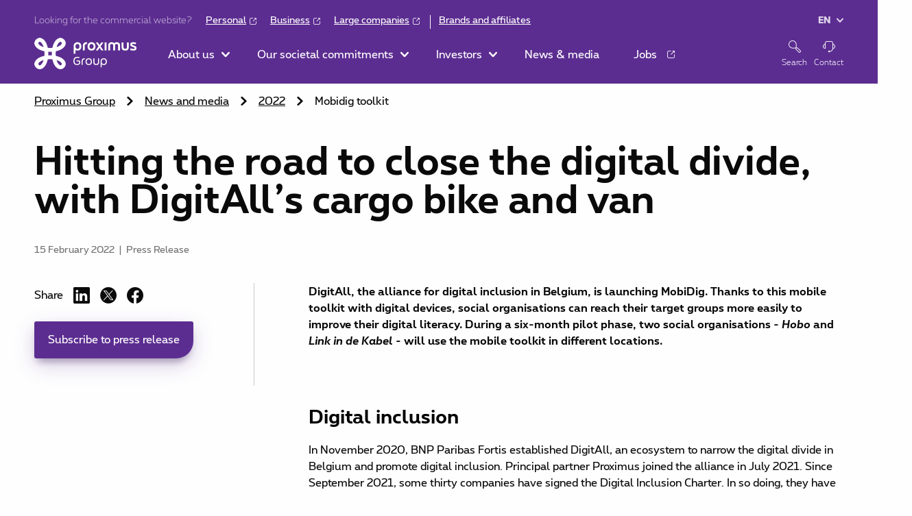

--- FILE ---
content_type: text/html;charset=UTF-8
request_url: https://www.proximus.com/news/2022/20220215-mobidig-to-improve-digital-literacy-of-social-organisations-target-groups.html
body_size: 15676
content:
<!DOCTYPE html>
<html xml:lang="en" lang="en" x-ms-format-detection="none">
<head>
	<script type="text/javascript" src="/ruxitagentjs_ICANVfqru_10315250519065025.js" data-dtconfig="app=087a076d167f0147|cuc=rk9ssemq|owasp=1|mel=100000|featureHash=ICANVfqru|dpvc=1|lastModification=1765346832936|tp=500,50,0|rdnt=1|uxrgce=1|agentUri=/ruxitagentjs_ICANVfqru_10315250519065025.js|reportUrl=/rb_8093c039-36aa-470b-b308-34c744608283|rid=RID_-959367997|rpid=-1758559052|domain=proximus.com"></script><script>
		dataLayer = [{
			'pageLanguage'                : 'en',
			'pageSegment'                 : 'news',
			'EnglishPageUrl'              : '/news/2022/20220215-mobidig-to-improve-digital-literacy-of-social-organisations-target-groups',
            'articletype'                 : 'Press Release',
            'tags'                        : 'digital4all,digital-inclusion',
            'categories'                  : 'Contribution',
            'brands'                  : "proximus-group",
			'page_category_l0': 'news', 
			'page_category_l1': '2022', 
			'page_category_l2': '20220215-mobidig-to-improve-digital-literacy-of-social-organisations-target-groups'
		}];

		window.adobeAnalyticsData = {
			enabled: true,
			pageName: '' || 'Hitting the road to close the digital divide, with DigitAll’s cargo bike and van',
			pageId: '' || 'Hitting the road to close the digital divide, with DigitAll’s cargo bike and van',
			language: 'en',
			categoryL1: 'news', 
			categoryL2: '2022', 
			categoryL3: '20220215-mobidig-to-improve-digital-literacy-of-social-organisations-target-groups'
		}
	</script>
	<!-- Google Tag Manager -->
	<script>(function (w, d, s, l, i) {
			w[l] = w[l] || [];
			w[l].push({'gtm.start': new Date().getTime(), event: 'gtm.js'});
			var f = d.getElementsByTagName(s)[0], j = d.createElement(s), dl = l != 'dataLayer' ? '&l=' + l : '';
			j.async = true;
			j.src = 'https://www.googletagmanager.com/gtm.js?id=' + i + dl;
			f.parentNode.insertBefore(j, f);
		})(window, document, 'script', 'dataLayer', 'GTM-WFR88B');</script>
	<!-- End Google Tag Manager -->

	<!-- Google Optimize -->
		<script src="https://www.googleoptimize.com/optimize.js?id=OPT-P8DXRXG"></script>
	<!-- EndGoogle Optimize -->

	<!-- Adobe Analytics -->
	<script type="text/javascript">
		window.pxdatalayer = window.pxdatalayer || [];
	</script>
		<script src="https://assets.adobedtm.com/4518e9138457/5f49a777cdb9/launch-EN89472e88967842dbbddfd65fe6e73cda.min.js"></script>

	<meta charset="utf-8">
	<meta name="viewport" content="width=device-width, initial-scale=1">
		<title>Hitting the road to close the digital divide, with DigitAll’s cargo bike and van | Proximus Group</title>


	<!-- Search Engine -->
		<meta name="description" content="MobiDig a mobile toolkit of digital materials that social organizations can use to go to their target audiences to promote digital literacy.">
		<meta name="keywords" content="proximus, bnp paribas fortis, digitall, digital divide, mobidig, hobo, link in de kabel, social organisations">
	<!-- Twitter -->
	<meta name="twitter:card" content="summary_large_image">
	<meta name="twitter:title" content='Hitting the road to close the digital divide, with DigitAll’s cargo bike and van | Proximus Group'>
	<meta name="twitter:description" content="MobiDig a mobile toolkit of digital materials that social organizations can use to go to their target audiences to promote digital literacy.">
	<meta name="twitter:site" content="@Proximus_Group">
	<meta name="twitter:creator" content="@Proximus_Group">
	<!-- Open Graph general (Facebook, Pinterest & Google+) -->
	<meta property="og:title" content='Hitting the road to close the digital divide, with DigitAll’s cargo bike and van'>
	<meta property="og:description" content="MobiDig a mobile toolkit of digital materials that social organizations can use to go to their target audiences to promote digital literacy.">
	<meta property="og:url" content="https://www.proximus.com/news/2022/20220215-mobidig-to-improve-digital-literacy-of-social-organisations-target-groups.html">
	<meta property="og:site_name" content='Proximus Group Website'>
	<meta property="og:type" content="website">
	<meta property="fb:admins" content="883795281632851">

<meta name="categories" content="Contribution">
<meta name="image" content="https://www.proximus-cdn.com/dam/jcr:7480ead3-43af-478b-887a-ead369b8c6bf/1_digitforall-SoME.jpg">
<meta name="twitter:image:src" content="https://www.proximus-cdn.com/dam/jcr:7480ead3-43af-478b-887a-ead369b8c6bf/1_digitforall-SoME.jpg">
<meta property="og:image" content="https://www.proximus-cdn.com/dam/jcr:7480ead3-43af-478b-887a-ead369b8c6bf/1_digitforall-SoME.jpg">
<meta name="facebook-domain-verification" content="3kvaadex9oxa4vl5u3reds82ro7vrp" /> <meta property="article:published_time" content="Feb 15, 2022, 9:00:00 AM">
<meta name="displayDate" content='2022-02-15'>
<meta name="publish_date" property='2022-02-15T09:00:00+0100'>
<meta name="thumbnailPageUrl" content='https://www.proximus-cdn.com/.imaging/mte/pxc-core-theme/360-240/dam/media/press/2022/20220215-mobidig-to-improve-digital-literacy-of-social-organisations-target-groups/thumbnail.jpg/jcr:content/1_digitforall-Thumbnail.jpg'>
<meta name="pageType" content="article">
<meta name="og:type" content="article">
<meta name="articleType" content="press-releases">
<meta name="author" content="Proximus Press Team">
<meta name="brands" content="proximus-group">	<link rel="canonical" href="https://www.proximus.com/news/2022/20220215-mobidig-to-improve-digital-literacy-of-social-organisations-target-groups.html">


	<link href="https://www.proximus-cdn.com/.resources/cdn/libs/pxc/common/assets/images/favicon~2025-11-26-13-21-32-000~cache.ico
"
		  rel="icon" type="image/x-icon"/>
		<link media="all" rel="stylesheet" href="https://www.proximus-cdn.com/.resources/cdn/libs/pxc/common/assets/css/style~2025-11-26-13-21-32-000~cache.css"/>

		<script>
			var PxConsentManager = window.PxConsentManager || {};
			PxConsentManager.isDebug = false;
		</script>

		<script src="https://cdn.cookielaw.org/consent/4a90da47-4c22-4537-abed-68365b025c7a/otSDKStub.js"
				type="text/javascript"
				charset="UTF-8"
				crossorigin="anonymous"
				data-document-language="true"
				data-domain-script="4a90da47-4c22-4537-abed-68365b025c7a"
				integrity="sha256-6hSzAtI4ZQSySbGC+sa97/S3e3GSGUXEz3DnNVCrUD0=">
		</script>

			<script src="https://www.proximus-cdn.com/.resources/cdn/libs/pxc/common/js/jquery-3.7.1.min~2025-11-26-13-21-32-000~cache.js"></script>
			<script defer src="https://www.proximus-cdn.com/.resources/cdn/libs/pxc/common/js/jquery.mask.min~2025-11-26-13-21-32-000~cache.js"></script>
			<script defer src="https://www.proximus-cdn.com/.resources/cdn/libs/pxc/common/js/some_~2025-11-26-13-21-32-000~cache.js"></script>
			<script defer src="https://www.proximus-cdn.com/.resources/cdn/libs/pxc/common/js/approve.min~2025-11-26-13-21-32-000~cache.js"></script>
			<script defer src="https://www.proximus-cdn.com/.resources/cdn/libs/pxc/common/js/autocomplete.min~2025-11-26-13-21-32-000~cache.js"></script>
			<script src="https://www.proximus-cdn.com/.resources/cdn/libs/pxc/common/js/js.cookie-2.2.0.min~2025-11-26-13-21-32-000~cache.js"></script>
			<script src="https://www.proximus-cdn.com/.resources/cdn/libs/pxc/common/js/adobe-analytics~2025-11-26-13-21-32-000~cache.js"></script>
			<script defer src="https://www.proximus-cdn.com/.resources/cdn/libs/pxc/common/js/owl.carousel.min~2025-11-26-13-21-32-000~cache.js"></script>
			<script defer src="https://www.proximus-cdn.com/.resources/cdn/libs/pxc/common/js/owlcarousel2-a11ylayer~2025-11-26-13-21-32-000~cache.js"></script>
			<script defer src="https://www.proximus-cdn.com/.resources/cdn/libs/pxc/common/js/carousimple~2025-11-26-13-21-32-000~cache.js"></script>
			<script defer src="https://www.proximus-cdn.com/.resources/cdn/libs/pxc/common/js/language-selector~2025-11-26-13-21-32-000~cache.js"></script>
			<script defer src="https://www.proximus-cdn.com/.resources/cdn/libs/pxc/common/js/navigation~2025-11-26-13-21-32-000~cache.js"></script>
			<script src="https://www.proximus-cdn.com/.resources/cdn/libs/pxc/common/js/header-search~2025-11-26-13-21-32-000~cache.js"></script>
			<script defer src="https://www.proximus-cdn.com/.resources/cdn/libs/pxc/common/js/skip-to-main~2025-11-26-13-21-32-000~cache.js"></script>
			<script defer src="https://www.proximus-cdn.com/.resources/cdn/libs/pxc/common/js/fit-tables~2025-11-26-13-21-32-000~cache.js"></script>
			<script defer src="https://www.proximus-cdn.com/.resources/cdn/libs/pxc/common/js/sticky-bookmarks~2025-11-26-13-21-32-000~cache.js"></script>
			<script defer src="https://www.proximus-cdn.com/.resources/cdn/libs/pxc/common/js/set-form-character-count~2025-01-22-08-33-51-079~cache.js"></script>
			<script defer src="https://www.proximus-cdn.com/.resources/cdn/libs/pxc/common/js/reports-multiple~2025-11-26-13-21-32-000~cache.js"></script>
			<script defer src="https://www.proximus-cdn.com/.resources/cdn/libs/pxc/common/js/reports-and-results~2025-11-26-13-21-32-000~cache.js"></script>
			<script defer src="https://www.proximus-cdn.com/.resources/cdn/libs/pxc/common/js/forms~2025-11-26-13-21-32-000~cache.js"></script>
			<script defer src="https://www.proximus-cdn.com/.resources/cdn/libs/pxc/common/js/breadcrumbs~2025-11-26-13-21-32-000~cache.js"></script>
			<script defer src="https://www.proximus-cdn.com/.resources/cdn/libs/pxc/common/js/alert-messages~2025-11-26-13-21-32-000~cache.js"></script>
			<script defer src="https://www.proximus-cdn.com/.resources/cdn/libs/pxc/common/js/walls-io~2025-09-08-11-50-21-686~cache.js"></script>
			<script defer src="https://www.proximus-cdn.com/.resources/cdn/libs/pxc/common/js/side-bar~2025-11-26-13-21-32-000~cache.js"></script>
			<script defer src="https://www.proximus-cdn.com/.resources/cdn/libs/pxc/common/js/show-more~2025-11-26-13-21-32-000~cache.js"></script>
			<script defer src="https://www.proximus-cdn.com/.resources/cdn/libs/pxc/common/js/quotes~2025-11-26-13-21-32-000~cache.js"></script>
			<script defer src="https://www.proximus-cdn.com/.resources/cdn/libs/pxc/common/js/footnotes~2025-11-26-13-21-32-000~cache.js"></script>
			<script defer src="https://www.proximus-cdn.com/.resources/cdn/libs/pxc/common/js/image-gallery~2025-11-26-13-21-32-000~cache.js"></script>
			<script defer src="https://www.proximus-cdn.com/.resources/cdn/libs/pxc/common/js/back-to-top~2025-11-26-13-21-32-000~cache.js"></script>
			<script defer src="https://www.proximus-cdn.com/.resources/cdn/libs/pxc/common/js/quarterly-reports~2025-11-26-13-21-32-000~cache.js"></script>
			<script defer src="https://www.proximus-cdn.com/.resources/cdn/libs/pxc/common/js/pxc~2025-11-26-13-21-32-000~cache.js"></script>




		<script>
			var existingCookie = Cookies.get('LANGUAGE');
			if (!existingCookie || (existingCookie !== 'en')) {
				Cookies.set('LANGUAGE', 'en');
			}
		</script>



</head>
<body>

<!-- Google Tag Manager (noscript) -->
<noscript>
	<iframe src="https://www.googletagmanager.com/ns.html?id=GTM-WFR88B" height="0" width="0"
			style="display:none;visibility:hidden"></iframe>
</noscript>
<!-- End Google Tag Manager (noscript) -->


<header class="global-header" data-elastic-index-off data-adobe-analytics-zone="mdd">
    <a class="skip-to-main" href="#main">Skip to main content</a>


        <div class="container-maxwidth logo">
            <a aria-label="Home" href="/" data-adobe-analytics-value="logo" tabindex="0">
                <img src="https://www.proximus-cdn.com/dam/jcr:a3248a01-f487-4cda-9f93-830ebe5530dd/proximus-group.png" title="" alt="Proximus Group logo"/>
            </a>
        </div>
    <div class="mobile-backdrop open"><span></span></div>
    <button aria-controls="openContact" aria-expanded="false" aria-label="Contact" class="mobile-contact" data-target="#contact" type="button">
        <i class="icon icon-Contact"></i>
    </button>
    <button aria-controls="toggleSearch" aria-expanded="false" aria-label="Open search function" class="mobile-open-search" data-target="#search" type="button">
        <i class="icon icon-Search"></i>
    </button>

    <button class="mobile-toggle-menu" aria-expanded="false"
            aria-label="Toggle main navigation menu">
        <svg viewBox="0 0 100 100" width="100%">
            <path class="top" d="m 30,33 h 40 c 3.722839,0 7.5,3.126468 7.5,8.578427 0,5.451959 -2.727029,8.421573 -7.5,8.421573 h -20"></path>
            <path class="middle" d="m 30,50 h 40"></path>
            <path class="bottom" d="m 70,67 h -40 c 0,0 -7.5,-0.802118 -7.5,-8.365747 0,-7.563629 7.5,-8.634253 7.5,-8.634253 h 20"></path>
        </svg>
    </button>
<nav id="navigator" class="navigation">

	<div class="navigation__scroll-container container-maxwidth">
		<div class="navigation__site-menu">
			<ul class="navigation__site-menu-list has-welcome-pages">

<li class="navigation__site-menu-list-item keyboard-nav-trigger multi-level">
	<a class="navigation__link navigation__link--top-level" href="/our-company.html"  role="button" tabindex="0"aria-expanded="false" aria-label="Toggle About us submenu" >
		<span>About us</span>
		<i class="icon-ico-arrow-down"></i>
	</a>
		<div class="navigation__submenu children">
			<a class="navigation__mobile-back mobile-back" role="button"  href='javascript:void(0)' aria-label="" tabindex="-1">
			<span>
				<span class="icon">
					<i class="icon icon-Arrow-left"></i>
				</span>
				<span class="text">About us</span>
			</span>
			</a>
			<ul class="navigation__submenu-list" data-adobe-analytics-zone="mdd:About us">


    <div class="is-flex is-flex-direction-column">
    <li class="navigation__submenu-item has-children">

<a class="navigation__link navigation__link--sub-level" href="/our-company.html" id="submenu-list--who-we-are-90047730-f91f-4a59-b754-8eaed474407f"
   aria-label="" >
    <span>Who we are
        
    </span>
</a>
<ul class="sub-level-ul" aria-describedby="submenu-list--who-we-are-90047730-f91f-4a59-b754-8eaed474407f">
<li >
	<a class="navigation__link" href="/our-company/our-brands.html"  tabindex="-1">Our brands and affiliates</a>
</li>
<li >
	<a class="navigation__link" href="/our-company/company_history.html"  tabindex="-1">Our history</a>
</li>
<li >
	<a class="navigation__link" href="/our-company/strategy.html"  tabindex="-1">Our bold2025 strategy</a>
</li>
<li >
	<a class="navigation__link" href="/our-company/customer-first.html"  tabindex="-1">Customer first</a>
</li>
<li >
	<a class="navigation__link" href="/our-company/sustainable-development-goals.html"  tabindex="-1">Sustainable Development Goals</a>
</li>
</ul>
    </li>
    </div>



<div class="is-flex is-flex-direction-column">

    
    <li class="navigation__submenu-item has-children">

<a class="navigation__link navigation__link--sub-level" href="" id="submenu-list--benelux-activities-d9afecd1-af07-47d8-9813-5a735a6a4d0e"
   aria-label="" >
    <span>Benelux activities
        
    </span>
</a>
<ul class="sub-level-ul" aria-describedby="submenu-list--benelux-activities-d9afecd1-af07-47d8-9813-5a735a6a4d0e">
<li >
	<a class="navigation__link" href="/benelux-activities/telecom.html"  tabindex="-1">Telecom</a>
</li>
<li >
	<a class="navigation__link" href="/benelux-activities/ict-services.html"  tabindex="-1">ICT services</a>
</li>
</ul>
    </li>
    
    
    <li class="navigation__submenu-item has-children">

<a class="navigation__link navigation__link--sub-level external-link" href="http://www.proximusglobal.com/" id="submenu-list--proximus-global-d2d176e0-599d-41d6-8ad6-f89d736c2433"
   aria-label="" target="_blank">
    <span>Proximus Global
        <i class="icon icon-Arrow-down"></i>
    </span>
</a>
<ul class="sub-level-ul" aria-describedby="submenu-list--proximus-global-d2d176e0-599d-41d6-8ad6-f89d736c2433">
</ul>
    </li>
    

</div>

    <div class="is-flex is-flex-direction-column">
    <li class="navigation__submenu-item has-children">

<a class="navigation__link navigation__link--sub-level" href="/governance.html" id="submenu-list--governance-d0989fb1-3e9d-4ffa-9843-f4f6de54602a"
   aria-label="" >
    <span>Governance
        
    </span>
</a>
<ul class="sub-level-ul" aria-describedby="submenu-list--governance-d0989fb1-3e9d-4ffa-9843-f4f6de54602a">
<li >
	<a class="navigation__link" href="/governance/board-of-directors.html"  tabindex="-1">Board of directors</a>
</li>
<li >
	<a class="navigation__link" href="/governance/executive-committee.html"  tabindex="-1">Leadership Squad</a>
</li>
<li >
	<a class="navigation__link" href="/investors/shareholders-meeting.html"  tabindex="-1">Shareholder meetings</a>
</li>
</ul>
    </li>
    </div>

<div class="is-flex is-flex-direction-column">

    
    <li class="navigation__submenu-item has-children">

<a class="navigation__link navigation__link--sub-level" href="/suppliers.html" id="submenu-list--suppliers-4e0a84ec-0cc3-48b6-b049-532251672f0b"
   aria-label="" >
    <span>Suppliers
        
    </span>
</a>
<ul class="sub-level-ul" aria-describedby="submenu-list--suppliers-4e0a84ec-0cc3-48b6-b049-532251672f0b">
<li >
	<a class="navigation__link" href="/suppliers/ariba.html"  tabindex="-1">Ariba</a>
</li>
</ul>
    </li>
    
    
    <li class="navigation__submenu-item has-children">

<a class="navigation__link navigation__link--sub-level" href="/annual-report.html" id="submenu-list--annual-report-eeb18330-3504-42ea-8051-e2f92fd53d39"
   aria-label="" >
    <span>Annual report
        
    </span>
</a>
<ul class="sub-level-ul" aria-describedby="submenu-list--annual-report-eeb18330-3504-42ea-8051-e2f92fd53d39">
</ul>
    </li>
    
    
    <li class="navigation__submenu-item has-children">

<a class="navigation__link navigation__link--sub-level" href="/our-company/sponsoring.html" id="submenu-list--sponsoring-12e6d3e3-cb1d-46b7-858d-b90465bf1647"
   aria-label="" >
    <span>Sponsoring
        
    </span>
</a>
<ul class="sub-level-ul" aria-describedby="submenu-list--sponsoring-12e6d3e3-cb1d-46b7-858d-b90465bf1647">
</ul>
    </li>
    
    
    <li class="navigation__submenu-item has-children">

<a class="navigation__link navigation__link--sub-level" href="/our-company/proximus-art.html" id="submenu-list--proximus-art-collection-2decd462-f9e5-45f8-bda2-97f48065d177"
   aria-label="" >
    <span>Proximus Art Collection
        
    </span>
</a>
<ul class="sub-level-ul" aria-describedby="submenu-list--proximus-art-collection-2decd462-f9e5-45f8-bda2-97f48065d177">
</ul>
    </li>
    

</div>
			</ul>
		</div>
</li>

<li class="navigation__site-menu-list-item keyboard-nav-trigger multi-level">
	<a class="navigation__link navigation__link--top-level" href="/environmental-social-and-corporate-governance.html"  role="button" tabindex="0"aria-expanded="false" aria-label="Toggle Our societal commitments submenu" >
		<span>Our societal commitments</span>
		<i class="icon-ico-arrow-down"></i>
	</a>
		<div class="navigation__submenu children">
			<a class="navigation__mobile-back mobile-back" role="button"  href='javascript:void(0)' aria-label="" tabindex="-1">
			<span>
				<span class="icon">
					<i class="icon icon-Arrow-left"></i>
				</span>
				<span class="text">Our societal commitments</span>
			</span>
			</a>
			<ul class="navigation__submenu-list" data-adobe-analytics-zone="mdd:Our societal commitments">

<div class="is-flex is-flex-direction-column">

    
    <li class="navigation__submenu-item has-children">

<a class="navigation__link navigation__link--sub-level" href="/network.html" id="submenu-list--network-d296267d-bbac-4277-be89-ded9a517722b"
   aria-label="" >
    <span>Network
        
    </span>
</a>
<ul class="sub-level-ul" aria-describedby="submenu-list--network-d296267d-bbac-4277-be89-ded9a517722b">
<li >
	<a class="navigation__link" href="/network/fiber.html"  tabindex="-1">Fixed fiber network</a>
</li>
<li >
	<a class="navigation__link" href="/network/5g.html"  tabindex="-1">5G &amp; mobile networks</a>
</li>
<li >
	<a class="navigation__link" href="/network/benefits-for-belgium.html"  tabindex="-1">Benefits for Belgium</a>
</li>
</ul>
    </li>
    
    
    <li class="navigation__submenu-item has-children">

<a class="navigation__link navigation__link--sub-level" href="/digital-society/trust.html" id="submenu-list--security-eeed51e1-1e64-49ab-ab31-2a8d74ea12c9"
   aria-label="" >
    <span>Security
        
    </span>
</a>
<ul class="sub-level-ul" aria-describedby="submenu-list--security-eeed51e1-1e64-49ab-ab31-2a8d74ea12c9">
</ul>
    </li>
    

</div>


<div class="is-flex is-flex-direction-column">

    
    <li class="navigation__submenu-item has-children">

<a class="navigation__link navigation__link--sub-level" href="/innovation.html" id="submenu-list--innovation-84515243-1736-427d-8723-ca478c073ca3"
   aria-label="" >
    <span>Innovation
        
    </span>
</a>
<ul class="sub-level-ul" aria-describedby="submenu-list--innovation-84515243-1736-427d-8723-ca478c073ca3">
</ul>
    </li>
    
    
    <li class="navigation__submenu-item has-children">

<a class="navigation__link navigation__link--sub-level" href="/green.html" id="submenu-list--environment-69fc8296-b2c3-4492-8f17-687494457ce9"
   aria-label="" >
    <span>Environment
        
    </span>
</a>
<ul class="sub-level-ul" aria-describedby="submenu-list--environment-69fc8296-b2c3-4492-8f17-687494457ce9">
<li >
	<a class="navigation__link" href="/green/net-zero-and-true-circularity.html"  tabindex="-1">Road to Net-Zero and circularity</a>
</li>
<li >
	<a class="navigation__link" href="/green/our-certificates.html"  tabindex="-1">Ranking and awards</a>
</li>
</ul>
    </li>
    

</div>
<div class="is-flex is-flex-direction-column">

    
    <li class="navigation__submenu-item has-children">

<a class="navigation__link navigation__link--sub-level" href="/digital-society.html" id="submenu-list--digital-society-2dcbf6c7-a24b-46e3-be16-7124c9cb3cc1"
   aria-label="" >
    <span>Digital Society
        
    </span>
</a>
<ul class="sub-level-ul" aria-describedby="submenu-list--digital-society-2dcbf6c7-a24b-46e3-be16-7124c9cb3cc1">
<li >
	<a class="navigation__link" href="/digital-society/education.html"  tabindex="-1">Digital education</a>
</li>
<li >
	<a class="navigation__link" href="/digital-society/trust.html"  tabindex="-1">Digital trust</a>
</li>
<li >
	<a class="navigation__link" href="https://jobs.proximus.com/be/en/diversity-and-inclusion" target="_blank" tabindex="-1">Diversity and inclusion</a>
</li>
</ul>
    </li>
    
    
    <li class="navigation__submenu-item has-children">

<a class="navigation__link navigation__link--sub-level" href="/governance.html" id="submenu-list--governance-23199a3c-5de6-491e-8c9c-38cfc15647cf"
   aria-label="" >
    <span>Governance
        
    </span>
</a>
<ul class="sub-level-ul" aria-describedby="submenu-list--governance-23199a3c-5de6-491e-8c9c-38cfc15647cf">
<li >
	<a class="navigation__link" href="/governance/board-of-directors.html"  tabindex="-1">Board of Directors</a>
</li>
<li >
	<a class="navigation__link" href="/governance/executive-committee.html"  tabindex="-1">Leaderschip Squad</a>
</li>
<li >
	<a class="navigation__link" href="/investors/shareholders-meeting.html"  tabindex="-1">Shareholder meetings</a>
</li>
</ul>
    </li>
    

</div>

    <div class="is-flex is-flex-direction-column">
    <li class="navigation__submenu-item has-children">
<a class="navigation__link navigation__link--sub-level" href="/environmental-social-and-corporate-governance.html" id="submenu-list--esg-6d6f8223-e22c-4450-8fba-7289b689c2cc"
   aria-label="" >
    <div class="is-flex is-flex-direction-column">
        <span class="header">ESG<i class="icon icon-Arrow-down"></i></span>
        <div class="navigation--call-to-action">
            <img alt="" aria-hidden="true" class="related-content__img objectfitCover" src="https://www.proximus-cdn.com/dam/jcr:b3b125aa-1668-4e2e-bf63-738ac80fe269/esg-w500-h300.webp" data-object-fit="cover">
        </div>
    </div>
</a>
    </li>
    </div>

			</ul>
		</div>
</li>

<li class="navigation__site-menu-list-item keyboard-nav-trigger multi-level">
	<a class="navigation__link navigation__link--top-level" href="/investors.html"  role="button" tabindex="0"aria-expanded="false" aria-label="Toggle Investors submenu" >
		<span>Investors</span>
		<i class="icon-ico-arrow-down"></i>
	</a>
		<div class="navigation__submenu children">
			<a class="navigation__mobile-back mobile-back" role="button"  href='javascript:void(0)' aria-label="" tabindex="-1">
			<span>
				<span class="icon">
					<i class="icon icon-Arrow-left"></i>
				</span>
				<span class="text">Investors</span>
			</span>
			</a>
			<ul class="navigation__submenu-list" data-adobe-analytics-zone="mdd:Investors">
				<div class="is-flex is-flex-direction-column">
					<li class="navigation__submenu-item">
						<a class="navigation__welcome-link" href="/investors.html" tabindex="-1">
								<i class="icon icon-Promo"></i>
							<span>Investors - Welcome page</span>
						</a>
					</li>


    
    <li class="navigation__submenu-item has-children">

<a class="navigation__link navigation__link--sub-level" href="" id="submenu-list--publications-6ec85968-0321-46fd-84ec-3e517a8f3b7f"
   aria-label="" >
    <span>Publications
        
    </span>
</a>
<ul class="sub-level-ul" aria-describedby="submenu-list--publications-6ec85968-0321-46fd-84ec-3e517a8f3b7f">
<li >
	<a class="navigation__link" href="/investors/ad-hoc.html#proximus-international"  tabindex="-1">International webinar</a>
</li>
<li >
	<a class="navigation__link" href="/investors/ad-hoc.html#esg2023"  tabindex="-1">ESG 2023</a>
</li>
<li >
	<a class="navigation__link" href="/investors/ad-hoc.html#CMD2023"  tabindex="-1">CMD 2023</a>
</li>
<li >
	<a class="navigation__link" href="/investors/annual-reports.html"  tabindex="-1">Annual reports</a>
</li>
<li >
	<a class="navigation__link" href="/investors/reports-and-results.html"  tabindex="-1">Quarterly Results</a>
</li>
<li >
	<a class="navigation__link" href="/investors/ad-hoc.html"  tabindex="-1">Presentations/events</a>
</li>
<li >
	<a class="navigation__link" href="/investors/company-presentation.html"  tabindex="-1">Company Presentation</a>
</li>
</ul>
    </li>
    


				</div>


    <div class="is-flex is-flex-direction-column">
    <li class="navigation__submenu-item has-children">

<a class="navigation__link navigation__link--sub-level" href="" id="submenu-list--financial-position-b49258e2-de7e-4860-a839-765fc107bb77"
   aria-label="" >
    <span>Financial position
        
    </span>
</a>
<ul class="sub-level-ul" aria-describedby="submenu-list--financial-position-b49258e2-de7e-4860-a839-765fc107bb77">
<li >
	<a class="navigation__link" href="/investors/credit-facilities-and-rating.html"  tabindex="-1">Credit rating </a>
</li>
<li >
	<a class="navigation__link" href="/investors/funding.html"  tabindex="-1">Net financial debt &amp; Funding</a>
</li>
<li >
	<a class="navigation__link" href="/investors/sustainable-finance-framework.html"  tabindex="-1">Sustainable Finance</a>
</li>
</ul>
    </li>
    </div>


    <div class="is-flex is-flex-direction-column">
    <li class="navigation__submenu-item has-children">

<a class="navigation__link navigation__link--sub-level" href="" id="submenu-list--share-45808d0e-59b7-44d0-a24f-610b35ea9f0a"
   aria-label="" >
    <span>Share
        
    </span>
</a>
<ul class="sub-level-ul" aria-describedby="submenu-list--share-45808d0e-59b7-44d0-a24f-610b35ea9f0a">
<li >
	<a class="navigation__link" href="/investors/share-information.html"  tabindex="-1">Share Information</a>
</li>
<li >
	<a class="navigation__link" href="/investors/stock-quote.html"  tabindex="-1">Stock quote</a>
</li>
<li >
	<a class="navigation__link" href="/investors/shareholder-remuneration.html"  tabindex="-1">Shareholder remuneration</a>
</li>
<li >
	<a class="navigation__link" href="/investors/investment-calculator.html"  tabindex="-1">Investment calculator</a>
</li>
<li >
	<a class="navigation__link" href="/investors/transparency-declarations.html"  tabindex="-1">Transparency declarations</a>
</li>
<li >
	<a class="navigation__link" href="/investors/liquidity-contract.html"  tabindex="-1">Liquidity contract</a>
</li>
<li >
	<a class="navigation__link" href="/investors/analyst-coverage.html"  tabindex="-1">Analyst coverage</a>
</li>
</ul>
    </li>
    </div>


    <div class="is-flex is-flex-direction-column">
    <li class="navigation__submenu-item has-children">

<a class="navigation__link navigation__link--sub-level" href="/governance.html" id="submenu-list--governance-59bbff1b-b307-4f09-9062-7d682f92f8be"
   aria-label="" >
    <span>Governance
        
    </span>
</a>
<ul class="sub-level-ul" aria-describedby="submenu-list--governance-59bbff1b-b307-4f09-9062-7d682f92f8be">
<li >
	<a class="navigation__link" href="/governance/board-of-directors.html"  tabindex="-1">Board of directors</a>
</li>
<li >
	<a class="navigation__link" href="/governance/executive-committee.html"  tabindex="-1">Leadership Squad</a>
</li>
<li >
	<a class="navigation__link" href="/governance/remuneration-policy.html"  tabindex="-1">Remuneration policy</a>
</li>
<li >
	<a class="navigation__link" href="/investors/compliance.html"  tabindex="-1">Compliance</a>
</li>
<li >
	<a class="navigation__link" href="/investors/regulatory-information.html"  tabindex="-1">Regulatory information</a>
</li>
<li >
	<a class="navigation__link" href="/investors/charters.html"  tabindex="-1">Bylaws &amp; Charters</a>
</li>
<li >
	<a class="navigation__link" href="/governance/relationship-agreement.html"  tabindex="-1">Relationship agreement</a>
</li>
<li >
	<a class="navigation__link" href="/investors/shareholder-structure.html"  tabindex="-1">Shareholder structure</a>
</li>
<li >
	<a class="navigation__link" href="/investors/shareholders-meeting.html"  tabindex="-1">Shareholder meetings</a>
</li>
</ul>
    </li>
    </div>


    <div class="is-flex is-flex-direction-column">
    <li class="navigation__submenu-item has-children">

<a class="navigation__link navigation__link--sub-level" href="" id="submenu-list--services-75eea854-3aa3-4a96-b85d-945e6567aac3"
   aria-label="" >
    <span>Services
        
    </span>
</a>
<ul class="sub-level-ul" aria-describedby="submenu-list--services-75eea854-3aa3-4a96-b85d-945e6567aac3">
<li >
	<a class="navigation__link" href="/investors/financial-calendar.html"  tabindex="-1">Financial Calendar</a>
</li>
<li >
	<a class="navigation__link" href="/our-company/contact.html"  tabindex="-1">Contact</a>
</li>
<li >
	<a class="navigation__link" href="/news/receive-press-releases.html"  tabindex="-1">Receive Press Releases</a>
</li>
</ul>
    </li>
    </div>

			</ul>
		</div>
</li>

<li class="navigation__site-menu-list-item keyboard-nav-trigger ">
	<a class="navigation__link navigation__link--top-level" href="/news.html"  role="button" tabindex="0">
		<span>News &amp; media</span>
		
	</a>
</li>

<li class="navigation__site-menu-list-item keyboard-nav-trigger ">
	<a class="navigation__link navigation__link--top-level" href="https://jobs.proximus.com/be/en" target="_blank" role="button" tabindex="0">
		<span>Jobs</span>
		
	</a>
</li>
				<li class="navigation__site-menu-list-item mobile-and-tablet-only">
					<a class="navigation__link navigation__link--top-level" href="/our-company/contact.html" role="button" tabindex="0">
						<span>Contact
							<i class="icon-ico-arrow-down"></i>
						</span>
					</a>
				</li>
				<li class="navigation__site-menu-list-item navigation-search">
					<div class="navigation__submenu navigation-search__submenu children">
						<form id="search_form_id" class="navigation-search__form navigation__search" method="get" action="./">
							<div class="navigation-search__inner">
								<div class="navigation-search__search">
									<div class="navigation-search__autocomplete" id="searchAutocomplete">
										<div class="search-filters__autocomplete" id="inpageSearch" data-expanded="false" data-loading="false" data-position="below" style="position: relative;">
											<input aria-label="Search on the website" class="navigation-search__input autocomplete-input" id="searchInput" name="q" placeholder="Search on the website"
												   type="text" tabindex="-1" role="combobox" autocomplete="off" autocapitalize="off" autocorrect="off" spellcheck="false" aria-autocomplete="list"
												   aria-haspopup="listbox" aria-expanded="false" aria-owns="header-suggestions" aria-activedescendant="">
											<ul class="autocomplete-result-list" data-position="below" id="header-suggestions" role="listbox"
												style="position: absolute; z-index: 1; width: 100%; box-sizing: border-box; visibility: hidden; pointer-events: none; top: 100%;">
											</ul>
										</div>
									</div>
									<button aria-label="Search" class="navigation-search__submit" id="searchSubmit" type="submit" tabindex="-1">
										<i class="icon icon-Search"></i>
									</button>
								</div>
							</div>
						</form>
					</div>
				</li>
			</ul>
		</div>
<div class="top-redirect has-welcome-pages">
	<div class="top-redirect__inner">
		<p class="top-redirect__text">Looking for the commercial website?</p>
		<ul class="top-redirect__list">
			<li class="top-redirect__list-item">
				<a href="https://www.proximus.be/en/id_personal/personal.html" target="_blank" tabindex="0">Personal</a>
			</li>
			<li class="top-redirect__list-item">
				<a href="https://www.proximus.be/en/id_self-employed-and-small-companies/self-employed-and-small-companies.html" target="_blank" tabindex="0">Business</a>
			</li>
			<li class="top-redirect__list-item">
				<a href="https://www.proximus.be/en/id_companies-and-public-sector/companies-and-public-sector.html" target="_blank" tabindex="0">Large companies</a>
			</li>
			<li>
				<a href="/our-company/our-brands.html" tabindex="0">Brands and affiliates</a>
			</li>
		</ul>
	</div>
</div>
	</div>
	<div class="navigation__user-info">
		<div class="container-maxwidth">
			<div class="user-info user-info__desktop">
	<div class="user-info__language">
					<p class="a11y">Current language: EN</p>
			<div class="user-info__language-select">
				<a aria-controls="language-list" aria-expanded="false" aria-label="English" class="user-info--link"
					   href="javascript:void(0)" id="select-language" role="button" tabindex="0" data-adobe-analytics-value="language">
					<span>EN</span>
					<i class="icon-ico-arrow-down"></i>
				</a>
				<ul aria-hidden="true" aria-label="Select language:" class="user-info__list" id="language-list">
							<li>
								<a aria-label="Français" class="user-info__language-button user-info__link" href="/fr/news/2022/20220215-mobidig-to-improve-digital-literacy-of-social-organisations-target-groups.html" hreflang="lang" lang="fr" aria-hidden="true" tabindex="-1">FR</a>
							</li>
							<li>
								<a aria-label="Nederlands" class="user-info__language-button user-info__link" href="/nl/news/2022/20220215-mobidig-to-improve-digital-literacy-of-social-organisations-target-groups.html" hreflang="lang" lang="nl" aria-hidden="true" tabindex="-1">NL</a>
							</li>
				</ul>
			</div>
	</div>
	<div class="user-info__links">
		<a class="user-info__search" href="javascript: void(0)">
			<i class="icon icon-Search user-info__search--icon"></i>
			<span>Search</span>
		</a>
		<a class="user-info__contact" href="/our-company/contact.html">
			<i class="icon icon-Contact user-info__contact--icon"></i>
			<span>Contact</span>
		</a>
	</div>
			</div>
		</div>
	</div>
</nav>
<script>
	$(document).ready(function(){
		var mainNavigation = new MainNavigation({searchWebsite: "Search on the website", searchPress: "Search press releases", searchJobs: "Search for jobs",
			openSubMenu: "Open the ##title## submenu", closeSubMenu: "Close the ##title## submenu", toggleSubMenu: "Toggle ##title## submenu", "contactLink": "/our-company/contact.html"});
		mainNavigation.init();
		var headerSearchComponent = new HeaderSearchComponent('https://www.proximus.com/rest/elasticsearch-search-api', 'en', 'pxcom',
				'pxcom-csodjobs', 10 , 'all', 'https://proximus.csod.com/ux/ats/careersite/10/home?c=proximus&lang=en-GB');
		headerSearchComponent.init();
	});
</script>

    <div class="user-info user-info__mobile">
	<div class="user-info__language">
					<p class="a11y">Current language: EN</p>
			<div class="user-info__language-select">
				<a aria-controls="language-list" aria-expanded="false" aria-label="English" class="user-info--link"
					   href="javascript:void(0)" id="select-language" role="button" tabindex="0" data-adobe-analytics-value="language">
					<span>EN</span>
					<i class="icon-ico-arrow-down"></i>
				</a>
				<ul aria-hidden="true" aria-label="Select language:" class="user-info__list" id="language-list">
							<li>
								<a aria-label="Français" class="user-info__language-button user-info__link" href="/fr/news/2022/20220215-mobidig-to-improve-digital-literacy-of-social-organisations-target-groups.html" hreflang="lang" lang="fr" aria-hidden="true" tabindex="-1">FR</a>
							</li>
							<li>
								<a aria-label="Nederlands" class="user-info__language-button user-info__link" href="/nl/news/2022/20220215-mobidig-to-improve-digital-literacy-of-social-organisations-target-groups.html" hreflang="lang" lang="nl" aria-hidden="true" tabindex="-1">NL</a>
							</li>
				</ul>
			</div>
	</div>
	<div class="user-info__links">
		<a class="user-info__search" href="javascript: void(0)">
			<i class="icon icon-Search user-info__search--icon"></i>
			<span>Search</span>
		</a>
		<a class="user-info__contact" href="">
			<i class="icon  user-info__contact--icon"></i>
			<span></span>
		</a>
	</div>
    </div>

</header>


<main role="main"
	  class='global-container' id="main">
<section class="element--breadcrumb breadcrumb" data-elastic-index-off>
	<div class="container-maxwidth">
		<div class="container breadcrumb__container">
			<nav role="navigation" aria-label="Breadcrumb">
				<ol class="breadcrumb__list" aria-live="polite">
					<li class="breadcrumb__list-item breadcrumb__list-item__mobile-only">
						<a class="breadcrumb__link" aria-label="Go back to the previous page">Previous page</a>
					</li>

					<li class="breadcrumb__list-item">
						<a class="breadcrumb__link" href="/" title="Proximus Group">Proximus Group</a>
					</li>

					<li class="breadcrumb__list-item">
						<a class="breadcrumb__link" href="/news.html" title="News and media">News and media</a>
					</li>

					<li class="breadcrumb__list-item">
						<a class="breadcrumb__link" href="/news/2022.html" title="2022">2022</a>
					</li>

						<li aria-current="page" class="breadcrumb__list-item active" aria-current="page">
							<span>Mobidig toolkit</span>
						</li>
				</ol>
			</nav>
		</div>
	</div>
</section>	
		<article class="element--press-release">
<section class="element--press-release-header press-release-header has-description" data-elastic-index-off>
    <div class="container-maxwidth">
        <h1 class="press-release-header__title">Hitting the road to close the digital divide, with DigitAll’s cargo bike and van</h1>
        
        <p class="press-release-header__metadata">
            <span>15 February 2022</span>
                <span>Press Release</span>
        </p>
    </div>
</section>
			<section class="container-maxwidth">
				<div class="grid-x grid-margin-x">
					<div class="cell small-12 medium-3 large-3">
<div id="articleSummary" class="side-bar" data-elastic-index-off>
    <div class="socials">
        <p class="socials__text">Share</p>
        <ul class="socials__list">
            <li>
                <a class="linkedin" href="http://www.linkedin.com/shareArticle?mini=true&amp;url=https://www.proximus.com/news/2022/20220215-mobidig-to-improve-digital-literacy-of-social-organisations-target-groups.html" target="_blank">
                    <span class="a11y">LinkedIn</span>
                </a>
            </li>
            <li>
                <a class="x" href="https://x.com/intent/post?text=https://www.proximus.com/news/2022/20220215-mobidig-to-improve-digital-literacy-of-social-organisations-target-groups.html" target="_blank">
                    <span class="a11y">X</span>
                </a>
            </li>
            <li>
                <a class="facebook" href="https://www.facebook.com/sharer/sharer.php?u=https://www.proximus.com/news/2022/20220215-mobidig-to-improve-digital-literacy-of-social-organisations-target-groups.html" target="_blank">
                    <span class="a11y">Facebook</span>
                </a>
            </li>
        </ul>
    </div>
        <a class="cta-button marginTop2Rem" href="/news/receive-press-releases.html">Subscribe to press release</a>
</div>					</div>
					<div class="cell small-12 medium-8 large-8 medium-offset-1">
						<div class="press-release__description">
<section class="container-maxwidth text-paragraph">
<p class="intro">DigitAll, the alliance for digital inclusion in Belgium, is launching MobiDig. Thanks to this mobile toolkit with digital devices, social organisations can reach their target groups more easily to improve their digital literacy. During a six-month pilot phase, two social organisations - <em>Hobo</em> and <em>Link in de Kabel</em> - will use the mobile toolkit in different locations.</p>
</section>

<section class="container-maxwidth text-paragraph">
<h2>Digital inclusion</h2>

<p>In November 2020, BNP Paribas Fortis established DigitAll, an ecosystem to narrow the digital divide in Belgium and promote digital inclusion. Principal partner Proximus joined the alliance in July 2021. Since September 2021, some thirty companies have signed the Digital Inclusion Charter. In so doing, they have made nine commitments designed to promote digital inclusion.</p>

<p>According to a <a class="footnote-anchor" data-footnote-text="Brotcorne, P. &amp; Mariën, I (2020). Digitale Inclusie: barometer digitale inclusie. Brussels: King Baudouin Foundation." href="#footnote1">report</a> of the King Baudouin Foundation, 40% of all Belgians are at risk of becoming digitally marginalised, either because they do not have access to digital resources or because they lack the right skills! In addition to this, some target groups are difficult to reach, complicating matters for social organisations that were set up to improve their digital literacy. Reasons for this include a lack of awareness of the existing learning offering, a fear of the unknown or not seeing the added value of digitalisation.</p>

<p>DigitAll is working on specific solutions to remediate this. BNP Paribas Fortis, CTG Circular, Proximus and VRT joined forces to develop a mobile solution, with guidance from Nova Reperta. Today they are launching MobiDig. The mobile toolkit with digital devices was created to offer support to and stimulate existing social organisations to go to their difficult-to-reach target groups and teach them digital skills in their familiar environment. MobiDig will also develop a roadmap to facilitate this.</p>
</section>

<section class="container-maxwidth text-paragraph">
<h2>A mobile box with digital devices</h2>

<p>MobiDig is an easy-to-transport trolley, with hardware, an internet connection and charging options. CTG Circular, Econocom, Proximus and BNP Paribas Fortis donated tablets, smartphones, modems and the boxes for storing and transporting the devices. The BNP Paribas Fortis Foundation provided additional funding. All the hardware is refurbished.</p>

<p>Social organisations can use the mobile box for target groups that are difficult to reach, such as the homeless, vulnerable young people, or the elderly. The box can be used to teach digital skills on-site or organise events to introduce their target audience to the benefits of digital tools.</p>

<p>MobiDig takes care of the logistics side, allowing organisations to focus on their core activities. The organisations also receive support for developing an interesting and stimulating on-site learning experience, including a digital experience, something for which they currently have neither the time nor the resources. This will also increase the target group’s motivation and commitment.</p>

<p>In a first phase, the Brussels-based homeless shelter Hobo and the Leuven-based youth organisation <em>Link in de Kabel</em> will be given the opportunity to work with MobiDig.</p>
</section>

<section class="container-maxwidth text-paragraph">
<h2>An electric cargo bike for Hobo</h2>

<p>Hobo’s target group mainly consists of people who rely on the emergency day and night shelters, residents of reception centres, or people who live in an assisted living facility. The social organisation is working with mobile digital training partners to offer these groups on-site training as part of their first step towards digital literacy. These workshops will be hosted by partner organisations that work with the homeless. The MobiDig box can easily travel to various sites across the Brussels-Capital Region, using the electric cargo bike that Arval Belgium donated to <em>Hobo</em>.</p>

<p>Thanks to this mobile solution, <em>Hobo</em> was one of the 30 laureates of Digital Brussels in June 2021. This call for projects was launched by the Brussels-Capital Region in collaboration with the King Baudouin Foundation and the Digital Inclusion Working Group of the CIBG (<em>Centrum voor Informatica voor het Brusselse Gewest</em>).</p>
</section>


<section class="container-maxwidth">
<blockquote class="quote quote--inline blockquote quote--purple quote--nopic">
<div class="quote__quotationmark"><i class="icon icon-Quote"></i></div>
<cite class="quote__meta-data quote__meta-data_nolink"><span class="quote__name"></span><span class="quote__name">Daan Vinck</span><span class="quote__name"></span><span class="quote__function" style="display:block;"></span><span class="quote__function" style="display:block;">Director of Hobo vzw</span><span class="quote__function" style="display:block;"></span></cite>

<div class="text-paragraph">
<p>Every day, our target group, which consists of homeless people, is at risk of exclusion because of the digital barriers they face. They have no or inadequate devices, or they lack the skills to use these devices... Thanks to this mobile solution, we were able to significantly expand the scope of our digital ambition, which is to ensure that every homeless person in Brussels has access to devices and knows how to use them. We organise our mobile workshops in the places where our target group spends time, such as other day centres, reception centres, night shelters, etc. teaching them these skills in their familiar environment. We’ve found this solution works!</p>
</div>
</blockquote>
</section>


<section class="container-maxwidth text-paragraph">
<h2>A van for <em>Link in de Kabel</em></h2>

<p><em>Link in de Kabel</em> uses a digital outreach strategy to target the most vulnerable and difficult-to-reach children and young adults, so they too can participate in our digital society. It reaches this target group by visiting organisations and schools that work with these young people and by organising fun and informative on-site activities.</p>

<p>Thanks to MobiDig, <em>Link in de Kabel</em> will be able to expand its offering to regions that are more difficult to reach, where currently only a handful of youth digital transformation projects are available. Initially, <em>Link in de Kabel</em> will focus on OKAN classes (reception classes for non-Dutch speaking newcomers) in Sint-Truiden. This will subsequently be expanded to include the wider region around Sint-Truiden. Arval Belgium is making available a van to <em>Link in de Kabel</em> for two years so they can transport the MobiDig box to the different sites.</p>
</section>

<section class="container-maxwidth">
<blockquote class="quote quote--inline blockquote quote--purple quote--nopic">
<div class="quote__quotationmark"><i class="icon icon-Quote"></i></div>
<cite class="quote__meta-data quote__meta-data_nolink"><span class="quote__name"></span><span class="quote__name"></span><span class="quote__name">David Loyen</span><span class="quote__name"></span><span class="quote__name"></span><span class="quote__function" style="display:block;"></span><span class="quote__function" style="display:block;"></span><span class="quote__function" style="display:block;">General Coordinator <em>Link in de Kabel</em></span><span class="quote__function" style="display:block;"></span><span class="quote__function" style="display:block;"></span></cite>

<div class="text-paragraph">
<p>DigitAll has given our operations in South Limburg a considerable boost ! Thanks to this mobile solution, which takes our specific needs into account, we can increase the digital skills and digital resilience of more vulnerable young people more easily using reliable equipment. The mobile solution is definitely a plus. Moreover, we can use the prototype that was developed by the students at the Erasmus Brussels University of Applied Sciences and the UX designer to consolidate the impact of our workshops afterwards, ensuring participants have much-needed learning opportunities during their free time.</p>
</div>
</blockquote>
</section>


<section class="container-maxwidth text-paragraph">
<h2>Optimal user experience</h2>

<p>The initiative will be fine-tuned and perfected in time. To keep target groups interested and motivated, DigitAll is also working on optimising the user experience, which is why a UX designer, i.e., a specialist dedicated to designing an adapted user experience, was involved in the pilot projects. Participants will thus be able to use a responsive web app to which the organisations can add exercises and assignments for users, with which the latter can earn a reward, such as a day trip. A group of students of the Multimedia &amp; Creative Technology professional bachelor programme of the Erasmus Brussels University of Applied Sciences and Arts designed a first prototype, in collaboration with Namahn and VRT.</p>

<p>In 2022, MobiDig will further expand, rolling out a pilot project in Wallonia, among others. For the further development and expansion of the project, MobiDig can call on the financial support of the cabinet of Petra De Sutter, Deputy Prime Minister and Minister of Public Affairs, Public Companies, Telecommunications and Postal Services. MobiDig is still looking for organisations that specialise in digital training and that are interested in assisting the most vulnerable people in our society and want to contribute to the initiative’s further development and refinement and future projects.</p>
</section>


<section class="text-paragraph container-maxwidth">
<h3>MobiDig partners</h3>

<p><b>Key partners</b>: BNP Paribas Fortis, CTG Circular, Proximus, VRT.<br />
The key partners received guidance and support from Nova Reperta.</p>

<p><b>Other partners</b>: Arval Belgium, Brussels Regional Informatics Centre (CIRB-CIBG), Econocom, Erasmus Brussels University of Applied Sciences and Arts, Cabinet of Minister Bernard Clerfayt, Cabinet of Minister Petra De Sutter, Namahn.</p>
</section>


<section class="container-maxwidth text-paragraph">
<div class="video is-rounded">
<div class="video__container video-container"><script type="text/html" data-consent="PXADVERT">
            <iframe
              allow="encrypted-media"
              allowfullscreen=""
              class="video-iframe"
              frameborder="0"
              gesture="media"
              mozallowfullscreen=""
              webkitallowfullscreen=""
              title="Hitting the road to close the digital divide, with DigitAll’s cargo bike and van"
              src="https://player.vimeo.com/video/677722961?title=0&portrait=0"
            ></iframe>
          </script><script
            type="text/html"
            data-consent="PXADVERT"
            data-consent-alternate
          >
            <p><a onclick="javascript:PxConsentManager.open();">Change your cookie settings to view this
                video</a></p>
          </script></div>
</div>
</section>


						</div>
					</div>
				</div>
			</section>
		</article>



<section class="element--related-content related-content on-press-release-page"
		 data-elastic-index-off="true"  >
	<div class="container-maxwidth">
		<div class="grid-x grid-margin-x">
			<div class="cell small-12 medium-3 large-3 desktop-only"></div>
			<div class="cell small-12 medium-8 large-8 medium-offset-1">
				<h2 class="small"><a id="b4f70fd3-f1e2-4284-9735-e29b8b7ba690-related-content-id" name="b4f70fd3-f1e2-4284-9735-e29b8b7ba690-related-content-id" tabindex="-1"></a>Related News</h2>
				<div class="related-content__container">
					<div class="related-content__list">
							<article class="related-content__list-item">
								<a  class="related-content__link" href="/news/2022/20220207-internet-for-all.html" aria-describedby="content-title-id__1">
									<div class="related-content__img-wrapper">
											<img alt="" aria-hidden="true" class="related-content__img object-fit-cover" src="https://www.proximus-cdn.com/.imaging/mte/pxc-core-theme/280-180/dam/media/press/2022/20220128-internet-for-all/1_Internet-for-all-Thumbnail.jpg/jcr:content/1_Internet-for-all-Thumbnail.jpg">
									</div>
									<div class="related-content__title">
										<h3 class="related-content__content-title" id="content-title-id__1">An Internet connection for thousands of economically disadvantaged Belgians</h3>
										<p aria-hidden="true" class="related-content__read-more-text">Read Article</p>
										<time aria-hidden="true" class="related-content__date" datetime="07/02/2022">07/02/2022| Press Release</time>
									</div>
								</a>
							</article>
														<article class="related-content__list-item">
								<a  class="related-content__link" href="/news/2021/20210914-digital-inclusion-charter.html" aria-describedby="content-title-id__2">
									<div class="related-content__img-wrapper">
											<img alt="" aria-hidden="true" class="related-content__img object-fit-cover" src="https://www.proximus-cdn.com/.imaging/mte/pxc-core-theme/280-180/dam/media/press/2021/20210914-digital-inclusion-charter/thumbnail.jpg/jcr:content/1_digitforall-Thumbnail.jpg">
									</div>
									<div class="related-content__title">
										<h3 class="related-content__content-title" id="content-title-id__2">Governments, companies, public bodies and social organizations sign Digital Inclusion Charter</h3>
										<p aria-hidden="true" class="related-content__read-more-text">Read Article</p>
										<time aria-hidden="true" class="related-content__date" datetime="14/09/2021">14/09/2021| Press Release</time>
									</div>
								</a>
							</article>
							 
					</div>
						<div class="read-more">
							<a class="arrow" href="/search?categories=33a9cafa-4c9f-4fab-924e-e1e6e9620f68&articleTypes=3829949a-a7cd-451c-b57c-1a0721fa573f&searchSection=press">More news</a>
						</div>
				</div>
			</div>
		</div>
	</div>
</section>


</main>
<footer class="footer" id="footer" data-elastic-index-off>
<h2 class="a11y">Footer</h2>
<div class="footer__contact background__grey-10" data-adobe-analytics-zone="footer">
    <div class="container-maxwidth contact">
        <div class="contact__text">
            <a class="arrow" href="/our-company/contact.html"  >Contact us</a>
        </div>
        <div class="socials">
            <p class="socials__text">
                <strong>Follow us on </strong>
            </p>
            <ul class="socials__list">
                            <li>
                                <a class="facebook" href="https://www.facebook.com/WeAreProximus" target="_blank">
                                    <span class="a11y">Facebook</span>
                                </a>
                            </li>
                            <li>
                                <a class="x" href="https://twitter.com/ProximusGroup" target="_blank">
                                    <span class="a11y">Twitter</span>
                                </a>
                            </li>
                            <li>
                                <a class="linkedin" href="https://www.linkedin.com/company/proximus" target="_blank">
                                    <span class="a11y">LinkedIn</span>
                                </a>
                            </li>
                            <li>
                                <a class="instagram" href="https://www.instagram.com/proximusgroup/" target="_blank">
                                    <span class="a11y">Instagram</span>
                                </a>
                            </li>
            </ul>
        </div>
    </div>
</div>
<div class="footer__center">
    <div class="footer__split container-maxwidth">
        <ul class="footer__links">

<li class="footer__category">
<label class="a11y" for="84d1452f-ac20-4547-bdec-45a505930639">Our company</label>
<input id="84d1452f-ac20-4547-bdec-45a505930639" role="button" type="checkbox" />
<a aria-label=" Our company" class="footer__category-link"
   data-for="84d1452f-ac20-4547-bdec-45a505930639" href="/our-company.html">
    Our company
</a>	<ul class="footer__category-list">
<li class="footer__category-list-item">
	<a  href="/our-company/customer-first.html"  tabindex="-1">Customer first</a>
</li>
<li class="footer__category-list-item">
	<a  href="/network.html"  tabindex="-1">Network infrastucture</a>
</li>
<li class="footer__category-list-item">
	<a  href="/innovation.html"  tabindex="-1">Innovation</a>
</li>
<li class="footer__category-list-item">
	<a  href="/green.html"  tabindex="-1">Green society</a>
</li>
<li class="footer__category-list-item">
	<a  href="/digital-society.html"  tabindex="-1">Digital society</a>
</li>
	</ul>
</li>
<li class="footer__category">
<label class="a11y" for="f9e4a057-ed58-4c65-bdc7-28b6fd3a47c7">Investors</label>
<input id="f9e4a057-ed58-4c65-bdc7-28b6fd3a47c7" role="button" type="checkbox" />
<a aria-label=" Investors" class="footer__category-link"
   data-for="f9e4a057-ed58-4c65-bdc7-28b6fd3a47c7" href="/investors.html">
    Investors
</a>	<ul class="footer__category-list">
<li class="footer__category-list-item">
	<a  href="/governance/board-of-directors.html"  tabindex="-1">Board of directors</a>
</li>
<li class="footer__category-list-item">
	<a  href="/governance/executive-committee.html"  tabindex="-1">Leadership squad</a>
</li>
<li class="footer__category-list-item">
	<a  href="/investors/reports-and-results.html"  tabindex="-1">Quarterly results</a>
</li>
<li class="footer__category-list-item">
	<a  href="/investors/stock-quote.html"  tabindex="-1">Stock quote</a>
</li>
<li class="footer__category-list-item">
	<a  href="/investors/liquidity-contract.html"  tabindex="-1">Liquidity contract</a>
</li>
<li class="footer__category-list-item">
	<a  href="/investors/transparency-declarations.html"  tabindex="-1">Transparency declarations</a>
</li>
	</ul>
</li>
<li class="footer__category">
<label class="a11y" for="b0b24aad-005a-43d6-858a-b56faddcea4a">News &amp; media</label>
<input id="b0b24aad-005a-43d6-858a-b56faddcea4a" role="button" type="checkbox" />
<a aria-label=" News &amp; media" class="footer__category-link"
   data-for="b0b24aad-005a-43d6-858a-b56faddcea4a" href="/news.html">
    News &amp; media
</a>	<ul class="footer__category-list">
<li class="footer__category-list-item">
	<a  href="https://www.proximus.com/all/search?categories=33a9cafa-4c9f-4fab-924e-e1e6e9620f68%257C4f585dff-ddcb-4e34-988d-fd0414fdfb56%257Ced151ef9-99a7-4464-880a-b6ba30afcf5a%257C6b25048f-7283-498e-94b2-de87d9ae314a%257C817a2e93-dd24-4329-8972-ce8a1c4e0585%257C2a0d2138-e6c3-46fd-8792-e15b27d32d0f%257Cb3ba960c-e877-4162-8ab4-1be273a59aee%257C4a97f091-c75f-4cc6-98a2-020a79bf4bb0&amp;articleTypes=3829949a-a7cd-451c-b57c-1a0721fa573f&amp;searchSection=press "  tabindex="-1">Press Releases</a>
</li>
<li class="footer__category-list-item">
	<a  href="http://www.proximus.com/search?categories=33a9cafa-4c9f-4fab-924e-e1e6e9620f68%7C4f585dff-ddcb-4e34-988d-fd0414fdfb56%7Ced151ef9-99a7-4464-880a-b6ba30afcf5a%7C6b25048f-7283-498e-94b2-de87d9ae314a%7C817a2e93-dd24-4329-8972-ce8a1c4e0585%7C2a0d2138-e6c3-46fd-8792-e15b27d32d0f%7Cb3ba960c-e877-4162-8ab4-1be273a59aee%7C4a97f091-c75f-4cc6-98a2-020a79bf4bb0&amp;articleTypes=5e892176-10c7-4f2c-9015-cd517a2eff01&amp;searchSection=press"  tabindex="-1">News</a>
</li>
<li class="footer__category-list-item">
	<a  href="https://www.proximus.com/search?categories=4a97f091-c75f-4cc6-98a2-020a79bf4bb0%7C33a9cafa-4c9f-4fab-924e-e1e6e9620f68%7Cbcf27836-551d-43f1-b686-df3bd0b16a24%7C1882bb0c-26d9-4c95-a946-8925b58da2c0%7C2a0d2138-e6c3-46fd-8792-e15b27d32d0f%7C4f585dff-ddcb-4e34-988d-fd0414fdfb56%7C724cab2c-2a0b-4db2-b30b-eb8297d6c9dc%7Ced151ef9-99a7-4464-880a-b6ba30afcf5a%7C817a2e93-dd24-4329-8972-ce8a1c4e0585%7C297bf194-bd7c-456c-a7fd-f07a1c4c5820%7C6b25048f-7283-498e-94b2-de87d9ae314a%7Cb3ba960c-e877-4162-8ab4-1be273a59aee&amp;articleTypes=9f32b02a-04f3-4e7e-bbcb-094b1749ca67&amp;searchSection=press"  tabindex="-1">Blogs</a>
</li>
<li class="footer__category-list-item">
	<a  href="/branding.html"  tabindex="-1">Branding guidelines</a>
</li>
	</ul>
</li>
<li class="footer__category">
<label class="a11y" for="f1f598a1-6bd8-4513-ae04-c381c2a35713">Jobs</label>
<input id="f1f598a1-6bd8-4513-ae04-c381c2a35713" role="button" type="checkbox" />
<a aria-label=" Jobs" class="footer__category-link"
   data-for="f1f598a1-6bd8-4513-ae04-c381c2a35713" href="https://jobs.proximus.com/be/en/">
    Jobs
</a>	<ul class="footer__category-list">
	</ul>
</li>
<li class="footer__category">
<label class="a11y" for="51617882-3590-4de3-8c46-114ff320ae82">Suppliers</label>
<input id="51617882-3590-4de3-8c46-114ff320ae82" role="button" type="checkbox" />
<a aria-label=" Suppliers" class="footer__category-link"
   data-for="51617882-3590-4de3-8c46-114ff320ae82" href="/suppliers.html">
    Suppliers
</a>	<ul class="footer__category-list">
<li class="footer__category-list-item">
	<a  href="/suppliers/ariba.html"  tabindex="-1">Ariba</a>
</li>
<li class="footer__category-list-item">
	<a  href="/suppliers/supplier-evaluation.html"  tabindex="-1">Supplier evaluation</a>
</li>
<li class="footer__category-list-item">
	<a  href="/suppliers/a-responsible-supply-chain.html"  tabindex="-1">Supply chain</a>
</li>
<li class="footer__category-list-item">
	<a  href="/suppliers/flecs.html"  tabindex="-1">FLECS</a>
</li>
	</ul>
</li>        </ul>
        <div class="footer__subscribe">
<h3>Subscribe to our press releases</h3>

<p class="textcolor-white-o60">Get all our press releases delivered straight to your inbox.</p>
<a class="arrow dark-mode background-is-purple" href="/news/receive-press-releases.html">Subscribe</a></div>

    </div>
</div><div class="footer-legal">
	<div class="grid-x container-maxwidth">
		<div class="large-9 medium-12 columns">
			<div class="is-flex">
				<a class="footer__logo" href="/">
					<div>
						<img alt="Proximus" src="https://www.proximus-cdn.com/dam/jcr:48bdc969-8595-4f25-8176-516c23b1e483/proximus-group-trademark.png">
					</div>
				</a>
<!-- English version-->
<div class="footer-legal__center">
<p class="footer-legal__paragraph">All rights reserved. © Proximus 2026.</p>

<ul class="footer-legal__links is-flex-wrap-wrap is-flex">
	<li><a class="footer-legal__link" href="https://www.proximus.be/en/id_cr_warnland/personal/products/orphans/legal-information.html" tabindex="-1" target="_blank">General terms and conditions, consumer info and privacy </a></li>
	<li><a class="footer-legal__link" href="https://www.proximus.be/en/id_cr_cookie/personal/orphans/cookie-policy.html" tabindex="-1" target="_blank">Cookie policy </a></li>
	<li><a class="footer-legal__link" href="#" onclick="javascript:PxConsentManager.open();" tabindex="-1">Cookie manager</a></li>
	<li><a class="footer-legal__link" href="/our-company/Accessibility-statement.html" tabindex="-1" target="_blank">Accessibility </a></li>
	<li><a class="footer-legal__link" href="/our-company/company.html" tabindex="-1" target="_blank">Company data </a></li>
</ul>

<p>This site was created and is managed in accordance with the Belgian Law<br />
Boulevard du Roi Albert 2, 27 B-1030 Brussels</p>
</div>


			</div>
		</div>
		<div class="large-3 medium-12 columns">
			<!-- -->
		</div>
	</div>
</div>

<script>
	$(".language-select a").on("click", function () {
		var lang = $(this).attr("language");
		var localizedLink = $(this).attr("localizedLink");
		Cookies.set("LANGUAGE", lang);
		window.location.href = localizedLink;
		return false;
	});
</script></footer>






<script type="application/ld+json">
{"@context": "https://schema.org",
"@type": "Article",
"headline": "Hitting the road to close the digital divide, with DigitAll’s cargo bike and van",
"articleSection" : "Contribution",
"image": "",
"keywords": "proximus, bnp paribas fortis, digitall, digital divide, mobidig, hobo, link in de kabel, social organisations",
"wordcount": "1336",
"inLanguage" : "en",
"publisher": {
"@type": "Organization",
"name": "Proximus",
"logo": {
"@type": "ImageObject",
"url": "https://www.proximus.com/dam/jcr:e466a577-8e43-4a26-aa53-809b293efa24/proximus-logo-header.svg"
}
},
"datePublished": "2025-01-22",
"dateModified": "",
"description": "MobiDig a mobile toolkit of digital materials that social organizations can use to go to their target audiences to promote digital literacy.",
"mainEntityOfPage": {
"@type": "WebPage",
"@id": "https://www.proximus.com/news/2022/20220215-mobidig-to-improve-digital-literacy-of-social-organisations-target-groups.html",
"name": "Proximus Group",
"url": "https://www.proximus.com",
"logo": "https://www.proximus.com/dam/jcr:e466a577-8e43-4a26-aa53-809b293efa24/proximus-logo-header.svg",
"sameAs": ["https://www.facebook.com/WeAreProximus",  "https://x.com/ProximusGroup", "https://www.linkedin.com/company/proximus", "https://www.instagram.com/proximusgroup", "https://www.proximus.be/"]
},
"breadcrumb": {
"@type": "BreadcrumbList",
"itemListElement": [
{
"@type": "ListItem",
"position": 1,
"item": {
"@id": "https://www.proximus.com/news.html",
"name": "News and media"
}
},
{
"@type": "ListItem",
"position": 2,
"item": {
"@id": "https://www.proximus.com/news/2022.html",
"name": "2022"
}
},
{
"@type": "ListItem",
"position": 3,
"item": {
"@id": "https://www.proximus.com/news/2022/20220215-mobidig-to-improve-digital-literacy-of-social-organisations-target-groups.html",
"name": "Mobidig toolkit"
}
}
]
},
"articleBody": "DigitAll, the alliance for digital inclusion in Belgium, is launching MobiDig. Thanks to this mobile toolkit with digital devices, social organisations can reach their target groups more easily to improve their digital literacy. During a six-month pilot phase, two social organisations - Hobo and Link in de Kabel - will use the mobile toolkit in different locations.Digital inclusionIn November 2020, BNP Paribas Fortis established DigitAll, an ecosystem to narrow the digital divide in Belgium and promote digital inclusion. Principal partner Proximus joined the alliance in July 2021. Since September 2021, some thirty companies have signed the Digital Inclusion Charter. In so doing, they have made nine commitments designed to promote digital inclusion.According to a report of the King Baudouin Foundation, 40% of all Belgians are at risk of becoming digitally marginalised, either because they do not have access to digital resources or because they lack the right skills! In addition to this, some target groups are difficult to reach, complicating matters for social organisations that were set up to improve their digital literacy. Reasons for this include a lack of awareness of the existing learning offering, a fear of the unknown or not seeing the added value of digitalisation.DigitAll is working on specific solutions to remediate this. BNP Paribas Fortis, CTG Circular, Proximus and VRT joined forces to develop a mobile solution, with guidance from Nova Reperta. Today they are launching MobiDig. The mobile toolkit with digital devices was created to offer support to and stimulate existing social organisations to go to their difficult-to-reach target groups and teach them digital skills in their familiar environment. MobiDig will also develop a roadmap to facilitate this.A mobile box with digital devicesMobiDig is an easy-to-transport trolley, with hardware, an internet connection and charging options. CTG Circular, Econocom, Proximus and BNP Paribas Fortis donated tablets, smartphones, modems and the boxes for storing and transporting the devices. The BNP Paribas Fortis Foundation provided additional funding. All the hardware is refurbished.Social organisations can use the mobile box for target groups that are difficult to reach, such as the homeless, vulnerable young people, or the elderly. The box can be used to teach digital skills on-site or organise events to introduce their target audience to the benefits of digital tools.MobiDig takes care of the logistics side, allowing organisations to focus on their core activities. The organisations also receive support for developing an interesting and stimulating on-site learning experience, including a digital experience, something for which they currently have neither the time nor the resources. This will also increase the target group’s motivation and commitment.In a first phase, the Brussels-based homeless shelter Hobo and the Leuven-based youth organisation Link in de Kabel will be given the opportunity to work with MobiDig.An electric cargo bike for HoboHobo’s target group mainly consists of people who rely on the emergency day and night shelters, residents of reception centres, or people who live in an assisted living facility. The social organisation is working with mobile digital training partners to offer these groups on-site training as part of their first step towards digital literacy. These workshops will be hosted by partner organisations that work with the homeless. The MobiDig box can easily travel to various sites across the Brussels-Capital Region, using the electric cargo bike that Arval Belgium donated to Hobo.Thanks to this mobile solution, Hobo was one of the 30 laureates of Digital Brussels in June 2021. This call for projects was launched by the Brussels-Capital Region in collaboration with the King Baudouin Foundation and the Digital Inclusion Working Group of the CIBG (Centrum voor Informatica voor het Brusselse Gewest).,Daan VinckDirector of Hobo vzwEvery day, our target group, which consists of homeless people, is at risk of exclusion because of the digital barriers they face. They have no or inadequate devices, or they lack the skills to use these devices... Thanks to this mobile solution, we were able to significantly expand the scope of our digital ambition, which is to ensure that every homeless person in Brussels has access to devices and knows how to use them. We organise our mobile workshops in the places where our target group spends time, such as other day centres, reception centres, night shelters, etc. teaching them these skills in their familiar environment. We’ve found this solution works!,A van for Link in de KabelLink in de Kabel uses a digital outreach strategy to target the most vulnerable and difficult-to-reach children and young adults, so they too can participate in our digital society. It reaches this target group by visiting organisations and schools that work with these young people and by organising fun and informative on-site activities.Thanks to MobiDig, Link in de Kabel will be able to expand its offering to regions that are more difficult to reach, where currently only a handful of youth digital transformation projects are available. Initially, Link in de Kabel will focus on OKAN classes (reception classes for non-Dutch speaking newcomers) in Sint-Truiden. This will subsequently be expanded to include the wider region around Sint-Truiden. Arval Belgium is making available a van to Link in de Kabel for two years so they can transport the MobiDig box to the different sites.,David LoyenGeneral Coordinator Link in de KabelDigitAll has given our operations in South Limburg a considerable boost ! Thanks to this mobile solution, which takes our specific needs into account, we can increase the digital skills and digital resilience of more vulnerable young people more easily using reliable equipment. The mobile solution is definitely a plus. Moreover, we can use the prototype that was developed by the students at the Erasmus Brussels University of Applied Sciences and the UX designer to consolidate the impact of our workshops afterwards, ensuring participants have much-needed learning opportunities during their free time.,Optimal user experienceThe initiative will be fine-tuned and perfected in time. To keep target groups interested and motivated, DigitAll is also working on optimising the user experience, which is why a UX designer, i.e., a specialist dedicated to designing an adapted user experience, was involved in the pilot projects. Participants will thus be able to use a responsive web app to which the organisations can add exercises and assignments for users, with which the latter can earn a reward, such as a day trip. A group of students of the Multimedia &amp; Creative Technology professional bachelor programme of the Erasmus Brussels University of Applied Sciences and Arts designed a first prototype, in collaboration with Namahn and VRT.In 2022, MobiDig will further expand, rolling out a pilot project in Wallonia, among others. For the further development and expansion of the project, MobiDig can call on the financial support of the cabinet of Petra De Sutter, Deputy Prime Minister and Minister of Public Affairs, Public Companies, Telecommunications and Postal Services. MobiDig is still looking for organisations that specialise in digital training and that are interested in assisting the most vulnerable people in our society and want to contribute to the initiative’s further development and refinement and future projects.,MobiDig partnersKey partners: BNP Paribas Fortis, CTG Circular, Proximus, VRT.The key partners received guidance and support from Nova Reperta.Other partners: Arval Belgium, Brussels Regional Informatics Centre (CIRB-CIBG), Econocom, Erasmus Brussels University of Applied Sciences and Arts, Cabinet of Minister Bernard Clerfayt, Cabinet of Minister Petra De Sutter, Namahn."
}
</script>
<!-- moved to pxc.js --><script type="text/javascript" src="https://www.proximus.be/.resources/iportal/cis/js/consentManager/consentmanager.min.js"></script>
<div class="back-to-top" id="backToTop">
	<a aria-label="Back to Top" href="javascript:void(0)" class="back-to-top__link" id="backToTopLink" tabindex="-1">
		<i class="icon icon-Collapse icon-4x rs-margin-right1 icon-lh back-to-top__icon"></i>
		<span class="back-to-top__message" aria-hidden="true">Top</span>
	</a>
</div>
</body>
</html>



--- FILE ---
content_type: text/html; charset=UTF-8
request_url: https://player.vimeo.com/video/677722961?title=0&portrait=0
body_size: 6783
content:
<!DOCTYPE html>
<html lang="en">
<head>
  <meta charset="utf-8">
  <meta name="viewport" content="width=device-width,initial-scale=1,user-scalable=yes">
  
  <link rel="canonical" href="https://player.vimeo.com/video/677722961">
  <meta name="googlebot" content="noindex,indexifembedded">
  
  
  <title>1MIN-NL-NOSUB on Vimeo</title>
  <style>
      body, html, .player, .fallback {
          overflow: hidden;
          width: 100%;
          height: 100%;
          margin: 0;
          padding: 0;
      }
      .fallback {
          
              background-color: transparent;
          
      }
      .player.loading { opacity: 0; }
      .fallback iframe {
          position: fixed;
          left: 0;
          top: 0;
          width: 100%;
          height: 100%;
      }
  </style>
  <link rel="modulepreload" href="https://f.vimeocdn.com/p/4.46.25/js/player.module.js" crossorigin="anonymous">
  <link rel="modulepreload" href="https://f.vimeocdn.com/p/4.46.25/js/vendor.module.js" crossorigin="anonymous">
  <link rel="preload" href="https://f.vimeocdn.com/p/4.46.25/css/player.css" as="style">
</head>

<body>


<div class="vp-placeholder">
    <style>
        .vp-placeholder,
        .vp-placeholder-thumb,
        .vp-placeholder-thumb::before,
        .vp-placeholder-thumb::after {
            position: absolute;
            top: 0;
            bottom: 0;
            left: 0;
            right: 0;
        }
        .vp-placeholder {
            visibility: hidden;
            width: 100%;
            max-height: 100%;
            height: calc(1080 / 1920 * 100vw);
            max-width: calc(1920 / 1080 * 100vh);
            margin: auto;
        }
        .vp-placeholder-carousel {
            display: none;
            background-color: #000;
            position: absolute;
            left: 0;
            right: 0;
            bottom: -60px;
            height: 60px;
        }
    </style>

    

    
        <style>
            .vp-placeholder-thumb {
                overflow: hidden;
                width: 100%;
                max-height: 100%;
                margin: auto;
            }
            .vp-placeholder-thumb::before,
            .vp-placeholder-thumb::after {
                content: "";
                display: block;
                filter: blur(7px);
                margin: 0;
                background: url(https://i.vimeocdn.com/video/1373551607-9992cb534cca91933903b4e53a34da6c29c0efb5a8694a66064b30427414e739-d?mw=80&q=85) 50% 50% / contain no-repeat;
            }
            .vp-placeholder-thumb::before {
                 
                margin: -30px;
            }
        </style>
    

    <div class="vp-placeholder-thumb"></div>
    <div class="vp-placeholder-carousel"></div>
    <script>function placeholderInit(t,h,d,s,n,o){var i=t.querySelector(".vp-placeholder"),v=t.querySelector(".vp-placeholder-thumb");if(h){var p=function(){try{return window.self!==window.top}catch(a){return!0}}(),w=200,y=415,r=60;if(!p&&window.innerWidth>=w&&window.innerWidth<y){i.style.bottom=r+"px",i.style.maxHeight="calc(100vh - "+r+"px)",i.style.maxWidth="calc("+n+" / "+o+" * (100vh - "+r+"px))";var f=t.querySelector(".vp-placeholder-carousel");f.style.display="block"}}if(d){var e=new Image;e.onload=function(){var a=n/o,c=e.width/e.height;if(c<=.95*a||c>=1.05*a){var l=i.getBoundingClientRect(),g=l.right-l.left,b=l.bottom-l.top,m=window.innerWidth/g*100,x=window.innerHeight/b*100;v.style.height="calc("+e.height+" / "+e.width+" * "+m+"vw)",v.style.maxWidth="calc("+e.width+" / "+e.height+" * "+x+"vh)"}i.style.visibility="visible"},e.src=s}else i.style.visibility="visible"}
</script>
    <script>placeholderInit(document,  false ,  true , "https://i.vimeocdn.com/video/1373551607-9992cb534cca91933903b4e53a34da6c29c0efb5a8694a66064b30427414e739-d?mw=80\u0026q=85",  1920 ,  1080 );</script>
</div>

<div id="player" class="player"></div>
<script>window.playerConfig = {"cdn_url":"https://f.vimeocdn.com","vimeo_api_url":"api.vimeo.com","request":{"files":{"dash":{"cdns":{"akfire_interconnect_quic":{"avc_url":"https://vod-adaptive-ak.vimeocdn.com/exp=1768980778~acl=%2Fd830aa39-89f4-4429-8812-844cb3328e48%2Fpsid%3D6dab3e9817162e270fbd8edb264fa06d5223ade944e881daed608eee5aa06294%2F%2A~hmac=621f070bbdf0c622ebb752cefe9f8c12b77af8a7e237b5f6c959f132220c95e6/d830aa39-89f4-4429-8812-844cb3328e48/psid=6dab3e9817162e270fbd8edb264fa06d5223ade944e881daed608eee5aa06294/v2/playlist/av/primary/prot/cXNyPTE/playlist.json?omit=av1-hevc\u0026pathsig=8c953e4f~chl0UoAlLMudKkovPQoUSR55U8MIjlKpOiz0zPnrboQ\u0026qsr=1\u0026r=dXM%3D\u0026rh=2BEoOj","origin":"gcs","url":"https://vod-adaptive-ak.vimeocdn.com/exp=1768980778~acl=%2Fd830aa39-89f4-4429-8812-844cb3328e48%2Fpsid%3D6dab3e9817162e270fbd8edb264fa06d5223ade944e881daed608eee5aa06294%2F%2A~hmac=621f070bbdf0c622ebb752cefe9f8c12b77af8a7e237b5f6c959f132220c95e6/d830aa39-89f4-4429-8812-844cb3328e48/psid=6dab3e9817162e270fbd8edb264fa06d5223ade944e881daed608eee5aa06294/v2/playlist/av/primary/prot/cXNyPTE/playlist.json?pathsig=8c953e4f~chl0UoAlLMudKkovPQoUSR55U8MIjlKpOiz0zPnrboQ\u0026qsr=1\u0026r=dXM%3D\u0026rh=2BEoOj"},"fastly_skyfire":{"avc_url":"https://skyfire.vimeocdn.com/1768980778-0x8d3baeba240cdede11d7fa316827b42e73784a35/d830aa39-89f4-4429-8812-844cb3328e48/psid=6dab3e9817162e270fbd8edb264fa06d5223ade944e881daed608eee5aa06294/v2/playlist/av/primary/prot/cXNyPTE/playlist.json?omit=av1-hevc\u0026pathsig=8c953e4f~chl0UoAlLMudKkovPQoUSR55U8MIjlKpOiz0zPnrboQ\u0026qsr=1\u0026r=dXM%3D\u0026rh=2BEoOj","origin":"gcs","url":"https://skyfire.vimeocdn.com/1768980778-0x8d3baeba240cdede11d7fa316827b42e73784a35/d830aa39-89f4-4429-8812-844cb3328e48/psid=6dab3e9817162e270fbd8edb264fa06d5223ade944e881daed608eee5aa06294/v2/playlist/av/primary/prot/cXNyPTE/playlist.json?pathsig=8c953e4f~chl0UoAlLMudKkovPQoUSR55U8MIjlKpOiz0zPnrboQ\u0026qsr=1\u0026r=dXM%3D\u0026rh=2BEoOj"}},"default_cdn":"akfire_interconnect_quic","separate_av":true,"streams":[{"profile":"169","id":"a519555d-83c7-495e-9af1-25c74b9478bf","fps":25,"quality":"1080p"},{"profile":"174","id":"ae5fd398-773e-4cca-805f-b8e7fe6ad923","fps":25,"quality":"720p"},{"profile":"164","id":"250b56f0-eb38-483d-944e-7cb49a0b14df","fps":25,"quality":"360p"},{"profile":"165","id":"4a486cbf-ecdb-4896-9e40-50335eba7e3e","fps":25,"quality":"540p"},{"profile":"d0b41bac-2bf2-4310-8113-df764d486192","id":"60169b94-de5c-4f7e-8944-4c218163ff29","fps":25,"quality":"240p"}],"streams_avc":[{"profile":"174","id":"ae5fd398-773e-4cca-805f-b8e7fe6ad923","fps":25,"quality":"720p"},{"profile":"164","id":"250b56f0-eb38-483d-944e-7cb49a0b14df","fps":25,"quality":"360p"},{"profile":"165","id":"4a486cbf-ecdb-4896-9e40-50335eba7e3e","fps":25,"quality":"540p"},{"profile":"d0b41bac-2bf2-4310-8113-df764d486192","id":"60169b94-de5c-4f7e-8944-4c218163ff29","fps":25,"quality":"240p"},{"profile":"169","id":"a519555d-83c7-495e-9af1-25c74b9478bf","fps":25,"quality":"1080p"}]},"hls":{"captions":"https://vod-adaptive-ak.vimeocdn.com/exp=1768980778~acl=%2Fd830aa39-89f4-4429-8812-844cb3328e48%2Fpsid%3D6dab3e9817162e270fbd8edb264fa06d5223ade944e881daed608eee5aa06294%2F%2A~hmac=621f070bbdf0c622ebb752cefe9f8c12b77af8a7e237b5f6c959f132220c95e6/d830aa39-89f4-4429-8812-844cb3328e48/psid=6dab3e9817162e270fbd8edb264fa06d5223ade944e881daed608eee5aa06294/v2/playlist/av/primary/sub/14560575-nl-BE,14560579-fr-BE,14560583-en/prot/cXNyPTE/playlist.m3u8?ext-subs=1\u0026locale=nl-BE\u0026omit=opus\u0026pathsig=8c953e4f~fjUMzO66KUrZpn0SNQrzexaVnFJWaaHPLSQKVt_zE-Y\u0026qsr=1\u0026r=dXM%3D\u0026rh=2BEoOj\u0026sf=fmp4","cdns":{"akfire_interconnect_quic":{"avc_url":"https://vod-adaptive-ak.vimeocdn.com/exp=1768980778~acl=%2Fd830aa39-89f4-4429-8812-844cb3328e48%2Fpsid%3D6dab3e9817162e270fbd8edb264fa06d5223ade944e881daed608eee5aa06294%2F%2A~hmac=621f070bbdf0c622ebb752cefe9f8c12b77af8a7e237b5f6c959f132220c95e6/d830aa39-89f4-4429-8812-844cb3328e48/psid=6dab3e9817162e270fbd8edb264fa06d5223ade944e881daed608eee5aa06294/v2/playlist/av/primary/sub/14560575-nl-BE,14560579-fr-BE,14560583-en/prot/cXNyPTE/playlist.m3u8?ext-subs=1\u0026locale=nl-BE\u0026omit=av1-hevc-opus\u0026pathsig=8c953e4f~fjUMzO66KUrZpn0SNQrzexaVnFJWaaHPLSQKVt_zE-Y\u0026qsr=1\u0026r=dXM%3D\u0026rh=2BEoOj\u0026sf=fmp4","captions":"https://vod-adaptive-ak.vimeocdn.com/exp=1768980778~acl=%2Fd830aa39-89f4-4429-8812-844cb3328e48%2Fpsid%3D6dab3e9817162e270fbd8edb264fa06d5223ade944e881daed608eee5aa06294%2F%2A~hmac=621f070bbdf0c622ebb752cefe9f8c12b77af8a7e237b5f6c959f132220c95e6/d830aa39-89f4-4429-8812-844cb3328e48/psid=6dab3e9817162e270fbd8edb264fa06d5223ade944e881daed608eee5aa06294/v2/playlist/av/primary/sub/14560575-nl-BE,14560579-fr-BE,14560583-en/prot/cXNyPTE/playlist.m3u8?ext-subs=1\u0026locale=nl-BE\u0026omit=opus\u0026pathsig=8c953e4f~fjUMzO66KUrZpn0SNQrzexaVnFJWaaHPLSQKVt_zE-Y\u0026qsr=1\u0026r=dXM%3D\u0026rh=2BEoOj\u0026sf=fmp4","origin":"gcs","url":"https://vod-adaptive-ak.vimeocdn.com/exp=1768980778~acl=%2Fd830aa39-89f4-4429-8812-844cb3328e48%2Fpsid%3D6dab3e9817162e270fbd8edb264fa06d5223ade944e881daed608eee5aa06294%2F%2A~hmac=621f070bbdf0c622ebb752cefe9f8c12b77af8a7e237b5f6c959f132220c95e6/d830aa39-89f4-4429-8812-844cb3328e48/psid=6dab3e9817162e270fbd8edb264fa06d5223ade944e881daed608eee5aa06294/v2/playlist/av/primary/sub/14560575-nl-BE,14560579-fr-BE,14560583-en/prot/cXNyPTE/playlist.m3u8?ext-subs=1\u0026locale=nl-BE\u0026omit=opus\u0026pathsig=8c953e4f~fjUMzO66KUrZpn0SNQrzexaVnFJWaaHPLSQKVt_zE-Y\u0026qsr=1\u0026r=dXM%3D\u0026rh=2BEoOj\u0026sf=fmp4"},"fastly_skyfire":{"avc_url":"https://skyfire.vimeocdn.com/1768980778-0x8d3baeba240cdede11d7fa316827b42e73784a35/d830aa39-89f4-4429-8812-844cb3328e48/psid=6dab3e9817162e270fbd8edb264fa06d5223ade944e881daed608eee5aa06294/v2/playlist/av/primary/sub/14560575-nl-BE,14560579-fr-BE,14560583-en/prot/cXNyPTE/playlist.m3u8?ext-subs=1\u0026locale=nl-BE\u0026omit=av1-hevc-opus\u0026pathsig=8c953e4f~fjUMzO66KUrZpn0SNQrzexaVnFJWaaHPLSQKVt_zE-Y\u0026qsr=1\u0026r=dXM%3D\u0026rh=2BEoOj\u0026sf=fmp4","captions":"https://skyfire.vimeocdn.com/1768980778-0x8d3baeba240cdede11d7fa316827b42e73784a35/d830aa39-89f4-4429-8812-844cb3328e48/psid=6dab3e9817162e270fbd8edb264fa06d5223ade944e881daed608eee5aa06294/v2/playlist/av/primary/sub/14560575-nl-BE,14560579-fr-BE,14560583-en/prot/cXNyPTE/playlist.m3u8?ext-subs=1\u0026locale=nl-BE\u0026omit=opus\u0026pathsig=8c953e4f~fjUMzO66KUrZpn0SNQrzexaVnFJWaaHPLSQKVt_zE-Y\u0026qsr=1\u0026r=dXM%3D\u0026rh=2BEoOj\u0026sf=fmp4","origin":"gcs","url":"https://skyfire.vimeocdn.com/1768980778-0x8d3baeba240cdede11d7fa316827b42e73784a35/d830aa39-89f4-4429-8812-844cb3328e48/psid=6dab3e9817162e270fbd8edb264fa06d5223ade944e881daed608eee5aa06294/v2/playlist/av/primary/sub/14560575-nl-BE,14560579-fr-BE,14560583-en/prot/cXNyPTE/playlist.m3u8?ext-subs=1\u0026locale=nl-BE\u0026omit=opus\u0026pathsig=8c953e4f~fjUMzO66KUrZpn0SNQrzexaVnFJWaaHPLSQKVt_zE-Y\u0026qsr=1\u0026r=dXM%3D\u0026rh=2BEoOj\u0026sf=fmp4"}},"default_cdn":"akfire_interconnect_quic","separate_av":true}},"file_codecs":{"av1":[],"avc":["ae5fd398-773e-4cca-805f-b8e7fe6ad923","250b56f0-eb38-483d-944e-7cb49a0b14df","4a486cbf-ecdb-4896-9e40-50335eba7e3e","60169b94-de5c-4f7e-8944-4c218163ff29","a519555d-83c7-495e-9af1-25c74b9478bf"],"hevc":{"dvh1":[],"hdr":[],"sdr":[]}},"lang":"en","referrer":"https://www.proximus.com/news/2022/20220215-mobidig-to-improve-digital-literacy-of-social-organisations-target-groups.html","cookie_domain":".vimeo.com","signature":"b04c7b80c98a9c6e266692f93f04551d","timestamp":1768977178,"expires":3600,"text_tracks":[{"id":14560575,"lang":"nl-BE","url":"https://captions.vimeo.com/captions/14560575.vtt?expires=1768980778\u0026sig=6469c1c1c0731174c8b88aa6f1d02ca4dd174062","kind":"subtitles","label":"Nederlands (België)","provenance":"user_uploaded","default":true},{"id":14560579,"lang":"fr-BE","url":"https://captions.vimeo.com/captions/14560579.vtt?expires=1768980778\u0026sig=9cd8795a7d8d880be72d3f4a1fe55ca6a694e334","kind":"subtitles","label":"Français (Belgique)","provenance":"user_uploaded"},{"id":14560583,"lang":"en","url":"https://captions.vimeo.com/captions/14560583.vtt?expires=1768980778\u0026sig=e9a7afff424a41853f13c2db9a66b0ff583fc266","kind":"subtitles","label":"English","provenance":"user_uploaded"}],"thumb_preview":{"url":"https://videoapi-sprites.vimeocdn.com/video-sprites/image/184b9533-e876-40c6-a731-3bf0cf100aa1.0.jpeg?ClientID=sulu\u0026Expires=1768980778\u0026Signature=c76ec6f987c22fe4302c8444295199723690bacb","height":2640,"width":4686,"frame_height":240,"frame_width":426,"columns":11,"frames":120},"currency":"USD","session":"bfe50cee01dbd1ed50a00a3c7bc338203df3b0581768977178","cookie":{"volume":1,"quality":null,"hd":0,"captions":null,"transcript":null,"captions_styles":{"color":null,"fontSize":null,"fontFamily":null,"fontOpacity":null,"bgOpacity":null,"windowColor":null,"windowOpacity":null,"bgColor":null,"edgeStyle":null},"audio_language":null,"audio_kind":null,"qoe_survey_vote":0},"build":{"backend":"31e9776","js":"4.46.25"},"urls":{"js":"https://f.vimeocdn.com/p/4.46.25/js/player.js","js_base":"https://f.vimeocdn.com/p/4.46.25/js","js_module":"https://f.vimeocdn.com/p/4.46.25/js/player.module.js","js_vendor_module":"https://f.vimeocdn.com/p/4.46.25/js/vendor.module.js","locales_js":{"de-DE":"https://f.vimeocdn.com/p/4.46.25/js/player.de-DE.js","en":"https://f.vimeocdn.com/p/4.46.25/js/player.js","es":"https://f.vimeocdn.com/p/4.46.25/js/player.es.js","fr-FR":"https://f.vimeocdn.com/p/4.46.25/js/player.fr-FR.js","ja-JP":"https://f.vimeocdn.com/p/4.46.25/js/player.ja-JP.js","ko-KR":"https://f.vimeocdn.com/p/4.46.25/js/player.ko-KR.js","pt-BR":"https://f.vimeocdn.com/p/4.46.25/js/player.pt-BR.js","zh-CN":"https://f.vimeocdn.com/p/4.46.25/js/player.zh-CN.js"},"ambisonics_js":"https://f.vimeocdn.com/p/external/ambisonics.min.js","barebone_js":"https://f.vimeocdn.com/p/4.46.25/js/barebone.js","chromeless_js":"https://f.vimeocdn.com/p/4.46.25/js/chromeless.js","three_js":"https://f.vimeocdn.com/p/external/three.rvimeo.min.js","vuid_js":"https://f.vimeocdn.com/js_opt/modules/utils/vuid.min.js","hive_sdk":"https://f.vimeocdn.com/p/external/hive-sdk.js","hive_interceptor":"https://f.vimeocdn.com/p/external/hive-interceptor.js","proxy":"https://player.vimeo.com/static/proxy.html","css":"https://f.vimeocdn.com/p/4.46.25/css/player.css","chromeless_css":"https://f.vimeocdn.com/p/4.46.25/css/chromeless.css","fresnel":"https://arclight.vimeo.com/add/player-stats","player_telemetry_url":"https://arclight.vimeo.com/player-events","telemetry_base":"https://lensflare.vimeo.com"},"flags":{"plays":1,"dnt":0,"autohide_controls":0,"preload_video":"metadata_on_hover","qoe_survey_forced":0,"ai_widget":0,"ecdn_delta_updates":0,"disable_mms":0,"check_clip_skipping_forward":0},"country":"US","client":{"ip":"18.118.159.23"},"ab_tests":{"cross_origin_texttracks":{"group":"variant","track":false,"data":null}},"atid":"2754615972.1768977178","ai_widget_signature":"606e7e16f147c5a90bc558ed6b526f2cfb433c4b49d8c8994044b99f3f213aa0_1768980778","config_refresh_url":"https://player.vimeo.com/video/677722961/config/request?atid=2754615972.1768977178\u0026expires=3600\u0026referrer=https%3A%2F%2Fwww.proximus.com%2Fnews%2F2022%2F20220215-mobidig-to-improve-digital-literacy-of-social-organisations-target-groups.html\u0026session=bfe50cee01dbd1ed50a00a3c7bc338203df3b0581768977178\u0026signature=b04c7b80c98a9c6e266692f93f04551d\u0026time=1768977178\u0026v=1"},"player_url":"player.vimeo.com","video":{"id":677722961,"title":"1MIN-NL-NOSUB","width":1920,"height":1080,"duration":82,"url":"","share_url":"https://vimeo.com/677722961","embed_code":"\u003ciframe title=\"vimeo-player\" src=\"https://player.vimeo.com/video/677722961?h=ab6a4a5938\" width=\"640\" height=\"360\" frameborder=\"0\" referrerpolicy=\"strict-origin-when-cross-origin\" allow=\"autoplay; fullscreen; picture-in-picture; clipboard-write; encrypted-media; web-share\"   allowfullscreen\u003e\u003c/iframe\u003e","default_to_hd":0,"privacy":"disable","embed_permission":"public","thumbnail_url":"https://i.vimeocdn.com/video/1373551607-9992cb534cca91933903b4e53a34da6c29c0efb5a8694a66064b30427414e739-d","owner":{"id":35627418,"name":"MultimediaBNPPF","img":"https://i.vimeocdn.com/portrait/8908129_60x60?sig=884fb7b4fa8b2ee249e374970db59f26892c7c3302a44deb6327176bbd4de00c\u0026v=1\u0026region=us","img_2x":"https://i.vimeocdn.com/portrait/8908129_60x60?sig=884fb7b4fa8b2ee249e374970db59f26892c7c3302a44deb6327176bbd4de00c\u0026v=1\u0026region=us","url":"https://vimeo.com/bnppf","account_type":"live_premium"},"spatial":0,"live_event":null,"version":{"current":null,"available":[{"id":373307038,"file_id":3123310357,"is_current":true}]},"unlisted_hash":null,"rating":{"id":6},"fps":25,"bypass_token":"eyJ0eXAiOiJKV1QiLCJhbGciOiJIUzI1NiJ9.eyJjbGlwX2lkIjo2Nzc3MjI5NjEsImV4cCI6MTc2ODk4MDc4MH0.Atn4hPM36Yr_9gbL_EDAFKI8qTR9CAPy_q_5y9IlPLk","channel_layout":"stereo","ai":0,"locale":"nl-BE"},"user":{"id":0,"team_id":0,"team_origin_user_id":0,"account_type":"none","liked":0,"watch_later":0,"owner":0,"mod":0,"logged_in":0,"private_mode_enabled":0,"vimeo_api_client_token":"eyJhbGciOiJIUzI1NiIsInR5cCI6IkpXVCJ9.eyJzZXNzaW9uX2lkIjoiYmZlNTBjZWUwMWRiZDFlZDUwYTAwYTNjN2JjMzM4MjAzZGYzYjA1ODE3Njg5NzcxNzgiLCJleHAiOjE3Njg5ODA3NzgsImFwcF9pZCI6MTE4MzU5LCJzY29wZXMiOiJwdWJsaWMgc3RhdHMifQ.YG3uXKAuFIP8_NrQaDZmqMIODKaFSX5zuNDFlPM1zH0"},"view":1,"vimeo_url":"vimeo.com","embed":{"audio_track":"","autoplay":0,"autopause":1,"dnt":0,"editor":0,"keyboard":1,"log_plays":1,"loop":0,"muted":0,"on_site":0,"texttrack":"","transparent":1,"outro":"nothing","playsinline":1,"quality":null,"player_id":"","api":null,"app_id":"","color":"009966","color_one":"000000","color_two":"009966","color_three":"ffffff","color_four":"000000","context":"embed.main","settings":{"auto_pip":1,"badge":0,"byline":0,"collections":0,"color":0,"force_color_one":0,"force_color_two":0,"force_color_three":0,"force_color_four":0,"embed":0,"fullscreen":1,"like":0,"logo":0,"playbar":1,"portrait":0,"pip":1,"share":0,"spatial_compass":0,"spatial_label":0,"speed":1,"title":0,"volume":1,"watch_later":0,"watch_full_video":1,"controls":1,"airplay":1,"audio_tracks":1,"chapters":1,"chromecast":1,"cc":1,"transcript":1,"quality":1,"play_button_position":0,"ask_ai":0,"skipping_forward":1,"debug_payload_collection_policy":"default"},"create_interactive":{"has_create_interactive":false,"viddata_url":""},"min_quality":null,"max_quality":null,"initial_quality":null,"prefer_mms":1}}</script>
<script>const fullscreenSupported="exitFullscreen"in document||"webkitExitFullscreen"in document||"webkitCancelFullScreen"in document||"mozCancelFullScreen"in document||"msExitFullscreen"in document||"webkitEnterFullScreen"in document.createElement("video");var isIE=checkIE(window.navigator.userAgent),incompatibleBrowser=!fullscreenSupported||isIE;window.noModuleLoading=!1,window.dynamicImportSupported=!1,window.cssLayersSupported=typeof CSSLayerBlockRule<"u",window.isInIFrame=function(){try{return window.self!==window.top}catch(e){return!0}}(),!window.isInIFrame&&/twitter/i.test(navigator.userAgent)&&window.playerConfig.video.url&&(window.location=window.playerConfig.video.url),window.playerConfig.request.lang&&document.documentElement.setAttribute("lang",window.playerConfig.request.lang),window.loadScript=function(e){var n=document.getElementsByTagName("script")[0];n&&n.parentNode?n.parentNode.insertBefore(e,n):document.head.appendChild(e)},window.loadVUID=function(){if(!window.playerConfig.request.flags.dnt&&!window.playerConfig.embed.dnt){window._vuid=[["pid",window.playerConfig.request.session]];var e=document.createElement("script");e.async=!0,e.src=window.playerConfig.request.urls.vuid_js,window.loadScript(e)}},window.loadCSS=function(e,n){var i={cssDone:!1,startTime:new Date().getTime(),link:e.createElement("link")};return i.link.rel="stylesheet",i.link.href=n,e.getElementsByTagName("head")[0].appendChild(i.link),i.link.onload=function(){i.cssDone=!0},i},window.loadLegacyJS=function(e,n){if(incompatibleBrowser){var i=e.querySelector(".vp-placeholder");i&&i.parentNode&&i.parentNode.removeChild(i);let a=`/video/${window.playerConfig.video.id}/fallback`;window.playerConfig.request.referrer&&(a+=`?referrer=${window.playerConfig.request.referrer}`),n.innerHTML=`<div class="fallback"><iframe title="unsupported message" src="${a}" frameborder="0"></iframe></div>`}else{n.className="player loading";var t=window.loadCSS(e,window.playerConfig.request.urls.css),r=e.createElement("script"),o=!1;r.src=window.playerConfig.request.urls.js,window.loadScript(r),r["onreadystatechange"in r?"onreadystatechange":"onload"]=function(){!o&&(!this.readyState||this.readyState==="loaded"||this.readyState==="complete")&&(o=!0,playerObject=new VimeoPlayer(n,window.playerConfig,t.cssDone||{link:t.link,startTime:t.startTime}))},window.loadVUID()}};function checkIE(e){e=e&&e.toLowerCase?e.toLowerCase():"";function n(r){return r=r.toLowerCase(),new RegExp(r).test(e);return browserRegEx}var i=n("msie")?parseFloat(e.replace(/^.*msie (\d+).*$/,"$1")):!1,t=n("trident")?parseFloat(e.replace(/^.*trident\/(\d+)\.(\d+).*$/,"$1.$2"))+4:!1;return i||t}
</script>
<script nomodule>
  window.noModuleLoading = true;
  var playerEl = document.getElementById('player');
  window.loadLegacyJS(document, playerEl);
</script>
<script type="module">try{import("").catch(()=>{})}catch(t){}window.dynamicImportSupported=!0;
</script>
<script type="module">if(!window.dynamicImportSupported||!window.cssLayersSupported){if(!window.noModuleLoading){window.noModuleLoading=!0;var playerEl=document.getElementById("player");window.loadLegacyJS(document,playerEl)}var moduleScriptLoader=document.getElementById("js-module-block");moduleScriptLoader&&moduleScriptLoader.parentElement.removeChild(moduleScriptLoader)}
</script>
<script type="module" id="js-module-block">if(!window.noModuleLoading&&window.dynamicImportSupported&&window.cssLayersSupported){const n=document.getElementById("player"),e=window.loadCSS(document,window.playerConfig.request.urls.css);import(window.playerConfig.request.urls.js_module).then(function(o){new o.VimeoPlayer(n,window.playerConfig,e.cssDone||{link:e.link,startTime:e.startTime}),window.loadVUID()}).catch(function(o){throw/TypeError:[A-z ]+import[A-z ]+module/gi.test(o)&&window.loadLegacyJS(document,n),o})}
</script>

<script type="application/ld+json">{"embedUrl":"https://player.vimeo.com/video/677722961?h=ab6a4a5938","thumbnailUrl":"https://i.vimeocdn.com/video/1373551607-9992cb534cca91933903b4e53a34da6c29c0efb5a8694a66064b30427414e739-d?f=webp","name":"1MIN-NL-NOSUB","description":"This is \"1MIN-NL-NOSUB\" by \"MultimediaBNPPF\" on Vimeo, the home for high quality videos and the people who love them.","duration":"PT82S","uploadDate":"2022-02-15T09:37:30-05:00","@context":"https://schema.org/","@type":"VideoObject"}</script>

</body>
</html>


--- FILE ---
content_type: text/css;charset=UTF-8
request_url: https://www.proximus-cdn.com/.resources/cdn/libs/pxc/common/assets/css/style~2025-11-26-13-21-32-000~cache.css
body_size: 73855
content:
/**
 * version: 2.8.23	Thu Nov 20 2025 12:32:29 GMT+0100 (Central European Standard Time)
 */
@charset "UTF-8";/*! normalize.css v2.1.2 | MIT License | git.io/normalize */article,aside,details,figcaption,figure,footer,header,hgroup,main,nav,section,summary{display:block}audio,canvas,video{display:inline-block}audio:not([controls]){display:none;height:0}[hidden],template{display:none}script{display:none!important}html{font-family:sans-serif;-ms-text-size-adjust:100%;-webkit-text-size-adjust:100%}a{background:0 0}a:focus{outline:dotted thin}a:active,a:hover{outline:0}abbr[title]{border-bottom:1px dotted}b,strong{font-weight:700}dfn{font-style:italic}hr{-moz-box-sizing:content-box;-webkit-box-sizing:content-box;box-sizing:content-box;height:0}mark{background:#ff0;color:#000}code,kbd,pre,samp{font-family:monospace,serif;font-size:1em}pre{white-space:pre-wrap}q{quotes:"“" "”" "‘" "’"}img{border:0}svg:not(:root){overflow:hidden}figure{margin:0}fieldset{border:0;margin:0;padding:0}legend{border:0;padding:0}button,input,select,textarea{font-family:inherit;font-size:100%;margin:0}button,input{line-height:normal}button,html input[type=button],input[type=reset],input[type=submit]{-webkit-appearance:button;cursor:pointer}button[disabled],html input[disabled]{cursor:default}input[type=checkbox],input[type=radio]{-webkit-box-sizing:border-box;-moz-box-sizing:border-box;box-sizing:border-box;padding:0}input[type=search]{-webkit-appearance:textfield;-moz-box-sizing:content-box;-webkit-box-sizing:content-box;box-sizing:content-box}input[type=search]::-webkit-search-cancel-button,input[type=search]::-webkit-search-decoration{-webkit-appearance:none}button::-moz-focus-inner,input::-moz-focus-inner{border:0;padding:0}textarea{overflow:auto;vertical-align:top}table{border-collapse:collapse;border-spacing:0}/*! normalize.css v8.0.0 | MIT License | github.com/necolas/normalize.css */html{line-height:1.15;-webkit-text-size-adjust:100%}body{margin:0}h1{font-size:2em;margin:.67em 0}hr{-webkit-box-sizing:content-box;-moz-box-sizing:content-box;box-sizing:content-box;height:0;overflow:visible}pre{font-family:monospace,monospace;font-size:1em}a{background-color:transparent}abbr[title]{border-bottom:0;-webkit-text-decoration:underline dotted;-moz-text-decoration:underline dotted;text-decoration:underline dotted}b,strong{font-weight:bolder}code,kbd,samp{font-family:monospace,monospace;font-size:1em}small{font-size:80%}sub,sup{font-size:75%;line-height:0;position:relative;vertical-align:baseline}sub{bottom:-.25em}sup{top:-.5em}img{border-style:none}button,input,optgroup,select,textarea{font-family:inherit;font-size:100%;line-height:1.15;margin:0}button,input{overflow:visible}button,select{text-transform:none}[type=button],[type=reset],[type=submit],button{-webkit-appearance:button}[type=button]::-moz-focus-inner,[type=reset]::-moz-focus-inner,[type=submit]::-moz-focus-inner,button::-moz-focus-inner{border-style:none;padding:0}[type=button]:-moz-focusring,[type=reset]:-moz-focusring,[type=submit]:-moz-focusring,button:-moz-focusring{outline:ButtonText dotted 1px}fieldset{padding:0}legend{-webkit-box-sizing:border-box;-moz-box-sizing:border-box;box-sizing:border-box;color:inherit;display:table;max-width:100%;padding:0;white-space:normal}progress{vertical-align:baseline}textarea{overflow:auto}[type=checkbox],[type=radio]{-webkit-box-sizing:border-box;-moz-box-sizing:border-box;box-sizing:border-box;padding:0}[type=number]::-webkit-inner-spin-button,[type=number]::-webkit-outer-spin-button{height:auto}[type=search]{-webkit-appearance:textfield;outline-offset:-2px}[type=search]::-webkit-search-decoration{-webkit-appearance:none}::-webkit-file-upload-button{-webkit-appearance:button;font:inherit}details{display:block}summary{display:list-item}template{display:none}[hidden]{display:none}[data-whatinput=mouse] *,[data-whatinput=mouse] :focus,[data-whatinput=touch] *,[data-whatinput=touch] :focus,[data-whatintent=mouse] *,[data-whatintent=mouse] :focus,[data-whatintent=touch] *,[data-whatintent=touch] :focus{outline:0}[draggable=false]{-webkit-touch-callout:none;-webkit-user-select:none}.foundation-mq{font-family:"small=0em&medium=40em&large=64em&xlarge=75em&xxlarge=90em"}html{-webkit-box-sizing:border-box;-moz-box-sizing:border-box;box-sizing:border-box;font-size:100%}*,::after,::before{-webkit-box-sizing:inherit;-moz-box-sizing:inherit;box-sizing:inherit}body{margin:0;padding:0;background:#fefefe;font-family:"Helvetica Neue",Helvetica,Roboto,Arial,sans-serif;font-weight:400;line-height:1.5;color:#0a0a0a;-webkit-font-smoothing:antialiased;-moz-osx-font-smoothing:grayscale}img{display:inline-block;vertical-align:middle;max-width:100%;height:auto;-ms-interpolation-mode:bicubic}textarea{height:auto;min-height:50px;border-radius:0}select{-webkit-box-sizing:border-box;-moz-box-sizing:border-box;box-sizing:border-box;width:100%;border-radius:0}.map_canvas embed,.map_canvas img,.map_canvas object,.mqa-display embed,.mqa-display img,.mqa-display object{max-width:none!important}button{padding:0;-webkit-appearance:none;-moz-appearance:none;appearance:none;border:0;border-radius:0;background:0 0;line-height:1;cursor:auto}[data-whatinput=mouse] button{outline:0}pre{overflow:auto;-webkit-overflow-scrolling:touch}button,input,optgroup,select,textarea{font-family:inherit}.is-visible{display:block!important}.is-hidden{display:none!important}.grid-container{padding-right:.625rem;padding-left:.625rem;max-width:75rem;margin-left:auto;margin-right:auto}@media print,screen and (min-width:40em){.grid-container{padding-right:.9375rem;padding-left:.9375rem}}.grid-container.fluid{padding-right:.625rem;padding-left:.625rem;max-width:100%;margin-left:auto;margin-right:auto}@media print,screen and (min-width:40em){.grid-container.fluid{padding-right:.9375rem;padding-left:.9375rem}}.grid-container.full{padding-right:0;padding-left:0;max-width:100%;margin-left:auto;margin-right:auto}.grid-x{display:-webkit-box;display:-moz-box;display:-ms-flexbox;display:flex;-webkit-box-orient:horizontal;-webkit-box-direction:normal;-moz-box-orient:horizontal;-moz-box-direction:normal;-ms-flex-flow:row wrap;flex-flow:row wrap}.cell{-webkit-box-flex:0;-moz-box-flex:0;-ms-flex:0 0 auto;flex:0 0 auto;min-height:0;min-width:0;width:100%}.cell.auto{-webkit-box-flex:1;-moz-box-flex:1;-ms-flex:1 1 0px;flex:1 1 0}.cell.shrink{-webkit-box-flex:0;-moz-box-flex:0;-ms-flex:0 0 auto;flex:0 0 auto}.grid-x>.auto{width:auto}.grid-x>.shrink{width:auto}.grid-x>.small-1,.grid-x>.small-10,.grid-x>.small-11,.grid-x>.small-12,.grid-x>.small-2,.grid-x>.small-3,.grid-x>.small-4,.grid-x>.small-5,.grid-x>.small-6,.grid-x>.small-7,.grid-x>.small-8,.grid-x>.small-9,.grid-x>.small-full,.grid-x>.small-shrink{-ms-flex-preferred-size:auto;flex-basis:auto}@media print,screen and (min-width:40em){.grid-x>.medium-1,.grid-x>.medium-10,.grid-x>.medium-11,.grid-x>.medium-12,.grid-x>.medium-2,.grid-x>.medium-3,.grid-x>.medium-4,.grid-x>.medium-5,.grid-x>.medium-6,.grid-x>.medium-7,.grid-x>.medium-8,.grid-x>.medium-9,.grid-x>.medium-full,.grid-x>.medium-shrink{-ms-flex-preferred-size:auto;flex-basis:auto}}@media print,screen and (min-width:64em){.grid-x>.large-1,.grid-x>.large-10,.grid-x>.large-11,.grid-x>.large-12,.grid-x>.large-2,.grid-x>.large-3,.grid-x>.large-4,.grid-x>.large-5,.grid-x>.large-6,.grid-x>.large-7,.grid-x>.large-8,.grid-x>.large-9,.grid-x>.large-full,.grid-x>.large-shrink{-ms-flex-preferred-size:auto;flex-basis:auto}}.grid-x>.small-1,.grid-x>.small-10,.grid-x>.small-11,.grid-x>.small-12,.grid-x>.small-2,.grid-x>.small-3,.grid-x>.small-4,.grid-x>.small-5,.grid-x>.small-6,.grid-x>.small-7,.grid-x>.small-8,.grid-x>.small-9{-webkit-box-flex:0;-moz-box-flex:0;-ms-flex:0 0 auto;flex:0 0 auto}.grid-x>.small-1{width:8.3333333333%}.grid-x>.small-2{width:16.6666666667%}.grid-x>.small-3{width:25%}.grid-x>.small-4{width:33.3333333333%}.grid-x>.small-5{width:41.6666666667%}.grid-x>.small-6{width:50%}.grid-x>.small-7{width:58.3333333333%}.grid-x>.small-8{width:66.6666666667%}.grid-x>.small-9{width:75%}.grid-x>.small-10{width:83.3333333333%}.grid-x>.small-11{width:91.6666666667%}.grid-x>.small-12{width:100%}@media print,screen and (min-width:40em){.grid-x>.medium-auto{-webkit-box-flex:1;-moz-box-flex:1;-ms-flex:1 1 0px;flex:1 1 0;width:auto}.grid-x>.medium-1,.grid-x>.medium-10,.grid-x>.medium-11,.grid-x>.medium-12,.grid-x>.medium-2,.grid-x>.medium-3,.grid-x>.medium-4,.grid-x>.medium-5,.grid-x>.medium-6,.grid-x>.medium-7,.grid-x>.medium-8,.grid-x>.medium-9,.grid-x>.medium-shrink{-webkit-box-flex:0;-moz-box-flex:0;-ms-flex:0 0 auto;flex:0 0 auto}.grid-x>.medium-shrink{width:auto}.grid-x>.medium-1{width:8.3333333333%}.grid-x>.medium-2{width:16.6666666667%}.grid-x>.medium-3{width:25%}.grid-x>.medium-4{width:33.3333333333%}.grid-x>.medium-5{width:41.6666666667%}.grid-x>.medium-6{width:50%}.grid-x>.medium-7{width:58.3333333333%}.grid-x>.medium-8{width:66.6666666667%}.grid-x>.medium-9{width:75%}.grid-x>.medium-10{width:83.3333333333%}.grid-x>.medium-11{width:91.6666666667%}.grid-x>.medium-12{width:100%}}@media print,screen and (min-width:64em){.grid-x>.large-auto{-webkit-box-flex:1;-moz-box-flex:1;-ms-flex:1 1 0px;flex:1 1 0;width:auto}.grid-x>.large-1,.grid-x>.large-10,.grid-x>.large-11,.grid-x>.large-12,.grid-x>.large-2,.grid-x>.large-3,.grid-x>.large-4,.grid-x>.large-5,.grid-x>.large-6,.grid-x>.large-7,.grid-x>.large-8,.grid-x>.large-9,.grid-x>.large-shrink{-webkit-box-flex:0;-moz-box-flex:0;-ms-flex:0 0 auto;flex:0 0 auto}.grid-x>.large-shrink{width:auto}.grid-x>.large-1{width:8.3333333333%}.grid-x>.large-2{width:16.6666666667%}.grid-x>.large-3{width:25%}.grid-x>.large-4{width:33.3333333333%}.grid-x>.large-5{width:41.6666666667%}.grid-x>.large-6{width:50%}.grid-x>.large-7{width:58.3333333333%}.grid-x>.large-8{width:66.6666666667%}.grid-x>.large-9{width:75%}.grid-x>.large-10{width:83.3333333333%}.grid-x>.large-11{width:91.6666666667%}.grid-x>.large-12{width:100%}}.grid-margin-x:not(.grid-x)>.cell{width:auto}.grid-margin-y:not(.grid-y)>.cell{height:auto}.grid-margin-x{margin-left:-.625rem;margin-right:-.625rem}@media print,screen and (min-width:40em){.grid-margin-x{margin-left:-.9375rem;margin-right:-.9375rem}}.grid-margin-x>.cell{width:calc(100% - 1.25rem);margin-left:.625rem;margin-right:.625rem}@media print,screen and (min-width:40em){.grid-margin-x>.cell{width:calc(100% - 1.875rem);margin-left:.9375rem;margin-right:.9375rem}}.grid-margin-x>.auto{width:auto}.grid-margin-x>.shrink{width:auto}.grid-margin-x>.small-1{width:calc(8.3333333333% - 1.25rem)}.grid-margin-x>.small-2{width:calc(16.6666666667% - 1.25rem)}.grid-margin-x>.small-3{width:calc(25% - 1.25rem)}.grid-margin-x>.small-4{width:calc(33.3333333333% - 1.25rem)}.grid-margin-x>.small-5{width:calc(41.6666666667% - 1.25rem)}.grid-margin-x>.small-6{width:calc(50% - 1.25rem)}.grid-margin-x>.small-7{width:calc(58.3333333333% - 1.25rem)}.grid-margin-x>.small-8{width:calc(66.6666666667% - 1.25rem)}.grid-margin-x>.small-9{width:calc(75% - 1.25rem)}.grid-margin-x>.small-10{width:calc(83.3333333333% - 1.25rem)}.grid-margin-x>.small-11{width:calc(91.6666666667% - 1.25rem)}.grid-margin-x>.small-12{width:calc(100% - 1.25rem)}@media print,screen and (min-width:40em){.grid-margin-x>.auto{width:auto}.grid-margin-x>.shrink{width:auto}.grid-margin-x>.small-1{width:calc(8.3333333333% - 1.875rem)}.grid-margin-x>.small-2{width:calc(16.6666666667% - 1.875rem)}.grid-margin-x>.small-3{width:calc(25% - 1.875rem)}.grid-margin-x>.small-4{width:calc(33.3333333333% - 1.875rem)}.grid-margin-x>.small-5{width:calc(41.6666666667% - 1.875rem)}.grid-margin-x>.small-6{width:calc(50% - 1.875rem)}.grid-margin-x>.small-7{width:calc(58.3333333333% - 1.875rem)}.grid-margin-x>.small-8{width:calc(66.6666666667% - 1.875rem)}.grid-margin-x>.small-9{width:calc(75% - 1.875rem)}.grid-margin-x>.small-10{width:calc(83.3333333333% - 1.875rem)}.grid-margin-x>.small-11{width:calc(91.6666666667% - 1.875rem)}.grid-margin-x>.small-12{width:calc(100% - 1.875rem)}.grid-margin-x>.medium-auto{width:auto}.grid-margin-x>.medium-shrink{width:auto}.grid-margin-x>.medium-1{width:calc(8.3333333333% - 1.875rem)}.grid-margin-x>.medium-2{width:calc(16.6666666667% - 1.875rem)}.grid-margin-x>.medium-3{width:calc(25% - 1.875rem)}.grid-margin-x>.medium-4{width:calc(33.3333333333% - 1.875rem)}.grid-margin-x>.medium-5{width:calc(41.6666666667% - 1.875rem)}.grid-margin-x>.medium-6{width:calc(50% - 1.875rem)}.grid-margin-x>.medium-7{width:calc(58.3333333333% - 1.875rem)}.grid-margin-x>.medium-8{width:calc(66.6666666667% - 1.875rem)}.grid-margin-x>.medium-9{width:calc(75% - 1.875rem)}.grid-margin-x>.medium-10{width:calc(83.3333333333% - 1.875rem)}.grid-margin-x>.medium-11{width:calc(91.6666666667% - 1.875rem)}.grid-margin-x>.medium-12{width:calc(100% - 1.875rem)}}@media print,screen and (min-width:64em){.grid-margin-x>.large-auto{width:auto}.grid-margin-x>.large-shrink{width:auto}.grid-margin-x>.large-1{width:calc(8.3333333333% - 1.875rem)}.grid-margin-x>.large-2{width:calc(16.6666666667% - 1.875rem)}.grid-margin-x>.large-3{width:calc(25% - 1.875rem)}.grid-margin-x>.large-4{width:calc(33.3333333333% - 1.875rem)}.grid-margin-x>.large-5{width:calc(41.6666666667% - 1.875rem)}.grid-margin-x>.large-6{width:calc(50% - 1.875rem)}.grid-margin-x>.large-7{width:calc(58.3333333333% - 1.875rem)}.grid-margin-x>.large-8{width:calc(66.6666666667% - 1.875rem)}.grid-margin-x>.large-9{width:calc(75% - 1.875rem)}.grid-margin-x>.large-10{width:calc(83.3333333333% - 1.875rem)}.grid-margin-x>.large-11{width:calc(91.6666666667% - 1.875rem)}.grid-margin-x>.large-12{width:calc(100% - 1.875rem)}}.grid-padding-x .grid-padding-x{margin-right:-.625rem;margin-left:-.625rem}@media print,screen and (min-width:40em){.grid-padding-x .grid-padding-x{margin-right:-.9375rem;margin-left:-.9375rem}}.grid-container:not(.full)>.grid-padding-x{margin-right:-.625rem;margin-left:-.625rem}@media print,screen and (min-width:40em){.grid-container:not(.full)>.grid-padding-x{margin-right:-.9375rem;margin-left:-.9375rem}}.grid-padding-x>.cell{padding-right:.625rem;padding-left:.625rem}@media print,screen and (min-width:40em){.grid-padding-x>.cell{padding-right:.9375rem;padding-left:.9375rem}}.small-up-1>.cell{width:100%}.small-up-2>.cell{width:50%}.small-up-3>.cell{width:33.3333333333%}.small-up-4>.cell{width:25%}.small-up-5>.cell{width:20%}.small-up-6>.cell{width:16.6666666667%}.small-up-7>.cell{width:14.2857142857%}.small-up-8>.cell{width:12.5%}@media print,screen and (min-width:40em){.medium-up-1>.cell{width:100%}.medium-up-2>.cell{width:50%}.medium-up-3>.cell{width:33.3333333333%}.medium-up-4>.cell{width:25%}.medium-up-5>.cell{width:20%}.medium-up-6>.cell{width:16.6666666667%}.medium-up-7>.cell{width:14.2857142857%}.medium-up-8>.cell{width:12.5%}}@media print,screen and (min-width:64em){.large-up-1>.cell{width:100%}.large-up-2>.cell{width:50%}.large-up-3>.cell{width:33.3333333333%}.large-up-4>.cell{width:25%}.large-up-5>.cell{width:20%}.large-up-6>.cell{width:16.6666666667%}.large-up-7>.cell{width:14.2857142857%}.large-up-8>.cell{width:12.5%}}.grid-margin-x.small-up-1>.cell{width:calc(100% - 1.25rem)}.grid-margin-x.small-up-2>.cell{width:calc(50% - 1.25rem)}.grid-margin-x.small-up-3>.cell{width:calc(33.3333333333% - 1.25rem)}.grid-margin-x.small-up-4>.cell{width:calc(25% - 1.25rem)}.grid-margin-x.small-up-5>.cell{width:calc(20% - 1.25rem)}.grid-margin-x.small-up-6>.cell{width:calc(16.6666666667% - 1.25rem)}.grid-margin-x.small-up-7>.cell{width:calc(14.2857142857% - 1.25rem)}.grid-margin-x.small-up-8>.cell{width:calc(12.5% - 1.25rem)}@media print,screen and (min-width:40em){.grid-margin-x.small-up-1>.cell{width:calc(100% - 1.875rem)}.grid-margin-x.small-up-2>.cell{width:calc(50% - 1.875rem)}.grid-margin-x.small-up-3>.cell{width:calc(33.3333333333% - 1.875rem)}.grid-margin-x.small-up-4>.cell{width:calc(25% - 1.875rem)}.grid-margin-x.small-up-5>.cell{width:calc(20% - 1.875rem)}.grid-margin-x.small-up-6>.cell{width:calc(16.6666666667% - 1.875rem)}.grid-margin-x.small-up-7>.cell{width:calc(14.2857142857% - 1.875rem)}.grid-margin-x.small-up-8>.cell{width:calc(12.5% - 1.875rem)}.grid-margin-x.medium-up-1>.cell{width:calc(100% - 1.875rem)}.grid-margin-x.medium-up-2>.cell{width:calc(50% - 1.875rem)}.grid-margin-x.medium-up-3>.cell{width:calc(33.3333333333% - 1.875rem)}.grid-margin-x.medium-up-4>.cell{width:calc(25% - 1.875rem)}.grid-margin-x.medium-up-5>.cell{width:calc(20% - 1.875rem)}.grid-margin-x.medium-up-6>.cell{width:calc(16.6666666667% - 1.875rem)}.grid-margin-x.medium-up-7>.cell{width:calc(14.2857142857% - 1.875rem)}.grid-margin-x.medium-up-8>.cell{width:calc(12.5% - 1.875rem)}}@media print,screen and (min-width:64em){.grid-margin-x.large-up-1>.cell{width:calc(100% - 1.875rem)}.grid-margin-x.large-up-2>.cell{width:calc(50% - 1.875rem)}.grid-margin-x.large-up-3>.cell{width:calc(33.3333333333% - 1.875rem)}.grid-margin-x.large-up-4>.cell{width:calc(25% - 1.875rem)}.grid-margin-x.large-up-5>.cell{width:calc(20% - 1.875rem)}.grid-margin-x.large-up-6>.cell{width:calc(16.6666666667% - 1.875rem)}.grid-margin-x.large-up-7>.cell{width:calc(14.2857142857% - 1.875rem)}.grid-margin-x.large-up-8>.cell{width:calc(12.5% - 1.875rem)}}.small-margin-collapse{margin-right:0;margin-left:0}.small-margin-collapse>.cell{margin-right:0;margin-left:0}.small-margin-collapse>.small-1{width:8.3333333333%}.small-margin-collapse>.small-2{width:16.6666666667%}.small-margin-collapse>.small-3{width:25%}.small-margin-collapse>.small-4{width:33.3333333333%}.small-margin-collapse>.small-5{width:41.6666666667%}.small-margin-collapse>.small-6{width:50%}.small-margin-collapse>.small-7{width:58.3333333333%}.small-margin-collapse>.small-8{width:66.6666666667%}.small-margin-collapse>.small-9{width:75%}.small-margin-collapse>.small-10{width:83.3333333333%}.small-margin-collapse>.small-11{width:91.6666666667%}.small-margin-collapse>.small-12{width:100%}@media print,screen and (min-width:40em){.small-margin-collapse>.medium-1{width:8.3333333333%}.small-margin-collapse>.medium-2{width:16.6666666667%}.small-margin-collapse>.medium-3{width:25%}.small-margin-collapse>.medium-4{width:33.3333333333%}.small-margin-collapse>.medium-5{width:41.6666666667%}.small-margin-collapse>.medium-6{width:50%}.small-margin-collapse>.medium-7{width:58.3333333333%}.small-margin-collapse>.medium-8{width:66.6666666667%}.small-margin-collapse>.medium-9{width:75%}.small-margin-collapse>.medium-10{width:83.3333333333%}.small-margin-collapse>.medium-11{width:91.6666666667%}.small-margin-collapse>.medium-12{width:100%}}@media print,screen and (min-width:64em){.small-margin-collapse>.large-1{width:8.3333333333%}.small-margin-collapse>.large-2{width:16.6666666667%}.small-margin-collapse>.large-3{width:25%}.small-margin-collapse>.large-4{width:33.3333333333%}.small-margin-collapse>.large-5{width:41.6666666667%}.small-margin-collapse>.large-6{width:50%}.small-margin-collapse>.large-7{width:58.3333333333%}.small-margin-collapse>.large-8{width:66.6666666667%}.small-margin-collapse>.large-9{width:75%}.small-margin-collapse>.large-10{width:83.3333333333%}.small-margin-collapse>.large-11{width:91.6666666667%}.small-margin-collapse>.large-12{width:100%}}.small-padding-collapse{margin-right:0;margin-left:0}.small-padding-collapse>.cell{padding-right:0;padding-left:0}@media print,screen and (min-width:40em){.medium-margin-collapse{margin-right:0;margin-left:0}.medium-margin-collapse>.cell{margin-right:0;margin-left:0}}@media print,screen and (min-width:40em){.medium-margin-collapse>.small-1{width:8.3333333333%}.medium-margin-collapse>.small-2{width:16.6666666667%}.medium-margin-collapse>.small-3{width:25%}.medium-margin-collapse>.small-4{width:33.3333333333%}.medium-margin-collapse>.small-5{width:41.6666666667%}.medium-margin-collapse>.small-6{width:50%}.medium-margin-collapse>.small-7{width:58.3333333333%}.medium-margin-collapse>.small-8{width:66.6666666667%}.medium-margin-collapse>.small-9{width:75%}.medium-margin-collapse>.small-10{width:83.3333333333%}.medium-margin-collapse>.small-11{width:91.6666666667%}.medium-margin-collapse>.small-12{width:100%}}@media print,screen and (min-width:40em){.medium-margin-collapse>.medium-1{width:8.3333333333%}.medium-margin-collapse>.medium-2{width:16.6666666667%}.medium-margin-collapse>.medium-3{width:25%}.medium-margin-collapse>.medium-4{width:33.3333333333%}.medium-margin-collapse>.medium-5{width:41.6666666667%}.medium-margin-collapse>.medium-6{width:50%}.medium-margin-collapse>.medium-7{width:58.3333333333%}.medium-margin-collapse>.medium-8{width:66.6666666667%}.medium-margin-collapse>.medium-9{width:75%}.medium-margin-collapse>.medium-10{width:83.3333333333%}.medium-margin-collapse>.medium-11{width:91.6666666667%}.medium-margin-collapse>.medium-12{width:100%}}@media print,screen and (min-width:64em){.medium-margin-collapse>.large-1{width:8.3333333333%}.medium-margin-collapse>.large-2{width:16.6666666667%}.medium-margin-collapse>.large-3{width:25%}.medium-margin-collapse>.large-4{width:33.3333333333%}.medium-margin-collapse>.large-5{width:41.6666666667%}.medium-margin-collapse>.large-6{width:50%}.medium-margin-collapse>.large-7{width:58.3333333333%}.medium-margin-collapse>.large-8{width:66.6666666667%}.medium-margin-collapse>.large-9{width:75%}.medium-margin-collapse>.large-10{width:83.3333333333%}.medium-margin-collapse>.large-11{width:91.6666666667%}.medium-margin-collapse>.large-12{width:100%}}@media print,screen and (min-width:40em){.medium-padding-collapse{margin-right:0;margin-left:0}.medium-padding-collapse>.cell{padding-right:0;padding-left:0}}@media print,screen and (min-width:64em){.large-margin-collapse{margin-right:0;margin-left:0}.large-margin-collapse>.cell{margin-right:0;margin-left:0}}@media print,screen and (min-width:64em){.large-margin-collapse>.small-1{width:8.3333333333%}.large-margin-collapse>.small-2{width:16.6666666667%}.large-margin-collapse>.small-3{width:25%}.large-margin-collapse>.small-4{width:33.3333333333%}.large-margin-collapse>.small-5{width:41.6666666667%}.large-margin-collapse>.small-6{width:50%}.large-margin-collapse>.small-7{width:58.3333333333%}.large-margin-collapse>.small-8{width:66.6666666667%}.large-margin-collapse>.small-9{width:75%}.large-margin-collapse>.small-10{width:83.3333333333%}.large-margin-collapse>.small-11{width:91.6666666667%}.large-margin-collapse>.small-12{width:100%}}@media print,screen and (min-width:64em){.large-margin-collapse>.medium-1{width:8.3333333333%}.large-margin-collapse>.medium-2{width:16.6666666667%}.large-margin-collapse>.medium-3{width:25%}.large-margin-collapse>.medium-4{width:33.3333333333%}.large-margin-collapse>.medium-5{width:41.6666666667%}.large-margin-collapse>.medium-6{width:50%}.large-margin-collapse>.medium-7{width:58.3333333333%}.large-margin-collapse>.medium-8{width:66.6666666667%}.large-margin-collapse>.medium-9{width:75%}.large-margin-collapse>.medium-10{width:83.3333333333%}.large-margin-collapse>.medium-11{width:91.6666666667%}.large-margin-collapse>.medium-12{width:100%}}@media print,screen and (min-width:64em){.large-margin-collapse>.large-1{width:8.3333333333%}.large-margin-collapse>.large-2{width:16.6666666667%}.large-margin-collapse>.large-3{width:25%}.large-margin-collapse>.large-4{width:33.3333333333%}.large-margin-collapse>.large-5{width:41.6666666667%}.large-margin-collapse>.large-6{width:50%}.large-margin-collapse>.large-7{width:58.3333333333%}.large-margin-collapse>.large-8{width:66.6666666667%}.large-margin-collapse>.large-9{width:75%}.large-margin-collapse>.large-10{width:83.3333333333%}.large-margin-collapse>.large-11{width:91.6666666667%}.large-margin-collapse>.large-12{width:100%}}@media print,screen and (min-width:64em){.large-padding-collapse{margin-right:0;margin-left:0}.large-padding-collapse>.cell{padding-right:0;padding-left:0}}.small-offset-0{margin-left:0}.grid-margin-x>.small-offset-0{margin-left:calc(0% + 1.25rem / 2)}.small-offset-1{margin-left:8.3333333333%}.grid-margin-x>.small-offset-1{margin-left:calc(8.3333333333% + 1.25rem / 2)}.small-offset-2{margin-left:16.6666666667%}.grid-margin-x>.small-offset-2{margin-left:calc(16.6666666667% + 1.25rem / 2)}.small-offset-3{margin-left:25%}.grid-margin-x>.small-offset-3{margin-left:calc(25% + 1.25rem / 2)}.small-offset-4{margin-left:33.3333333333%}.grid-margin-x>.small-offset-4{margin-left:calc(33.3333333333% + 1.25rem / 2)}.small-offset-5{margin-left:41.6666666667%}.grid-margin-x>.small-offset-5{margin-left:calc(41.6666666667% + 1.25rem / 2)}.small-offset-6{margin-left:50%}.grid-margin-x>.small-offset-6{margin-left:calc(50% + 1.25rem / 2)}.small-offset-7{margin-left:58.3333333333%}.grid-margin-x>.small-offset-7{margin-left:calc(58.3333333333% + 1.25rem / 2)}.small-offset-8{margin-left:66.6666666667%}.grid-margin-x>.small-offset-8{margin-left:calc(66.6666666667% + 1.25rem / 2)}.small-offset-9{margin-left:75%}.grid-margin-x>.small-offset-9{margin-left:calc(75% + 1.25rem / 2)}.small-offset-10{margin-left:83.3333333333%}.grid-margin-x>.small-offset-10{margin-left:calc(83.3333333333% + 1.25rem / 2)}.small-offset-11{margin-left:91.6666666667%}.grid-margin-x>.small-offset-11{margin-left:calc(91.6666666667% + 1.25rem / 2)}@media print,screen and (min-width:40em){.medium-offset-0{margin-left:0}.grid-margin-x>.medium-offset-0{margin-left:calc(0% + 1.875rem / 2)}.medium-offset-1{margin-left:8.3333333333%}.grid-margin-x>.medium-offset-1{margin-left:calc(8.3333333333% + 1.875rem / 2)}.medium-offset-2{margin-left:16.6666666667%}.grid-margin-x>.medium-offset-2{margin-left:calc(16.6666666667% + 1.875rem / 2)}.medium-offset-3{margin-left:25%}.grid-margin-x>.medium-offset-3{margin-left:calc(25% + 1.875rem / 2)}.medium-offset-4{margin-left:33.3333333333%}.grid-margin-x>.medium-offset-4{margin-left:calc(33.3333333333% + 1.875rem / 2)}.medium-offset-5{margin-left:41.6666666667%}.grid-margin-x>.medium-offset-5{margin-left:calc(41.6666666667% + 1.875rem / 2)}.medium-offset-6{margin-left:50%}.grid-margin-x>.medium-offset-6{margin-left:calc(50% + 1.875rem / 2)}.medium-offset-7{margin-left:58.3333333333%}.grid-margin-x>.medium-offset-7{margin-left:calc(58.3333333333% + 1.875rem / 2)}.medium-offset-8{margin-left:66.6666666667%}.grid-margin-x>.medium-offset-8{margin-left:calc(66.6666666667% + 1.875rem / 2)}.medium-offset-9{margin-left:75%}.grid-margin-x>.medium-offset-9{margin-left:calc(75% + 1.875rem / 2)}.medium-offset-10{margin-left:83.3333333333%}.grid-margin-x>.medium-offset-10{margin-left:calc(83.3333333333% + 1.875rem / 2)}.medium-offset-11{margin-left:91.6666666667%}.grid-margin-x>.medium-offset-11{margin-left:calc(91.6666666667% + 1.875rem / 2)}}@media print,screen and (min-width:64em){.large-offset-0{margin-left:0}.grid-margin-x>.large-offset-0{margin-left:calc(0% + 1.875rem / 2)}.large-offset-1{margin-left:8.3333333333%}.grid-margin-x>.large-offset-1{margin-left:calc(8.3333333333% + 1.875rem / 2)}.large-offset-2{margin-left:16.6666666667%}.grid-margin-x>.large-offset-2{margin-left:calc(16.6666666667% + 1.875rem / 2)}.large-offset-3{margin-left:25%}.grid-margin-x>.large-offset-3{margin-left:calc(25% + 1.875rem / 2)}.large-offset-4{margin-left:33.3333333333%}.grid-margin-x>.large-offset-4{margin-left:calc(33.3333333333% + 1.875rem / 2)}.large-offset-5{margin-left:41.6666666667%}.grid-margin-x>.large-offset-5{margin-left:calc(41.6666666667% + 1.875rem / 2)}.large-offset-6{margin-left:50%}.grid-margin-x>.large-offset-6{margin-left:calc(50% + 1.875rem / 2)}.large-offset-7{margin-left:58.3333333333%}.grid-margin-x>.large-offset-7{margin-left:calc(58.3333333333% + 1.875rem / 2)}.large-offset-8{margin-left:66.6666666667%}.grid-margin-x>.large-offset-8{margin-left:calc(66.6666666667% + 1.875rem / 2)}.large-offset-9{margin-left:75%}.grid-margin-x>.large-offset-9{margin-left:calc(75% + 1.875rem / 2)}.large-offset-10{margin-left:83.3333333333%}.grid-margin-x>.large-offset-10{margin-left:calc(83.3333333333% + 1.875rem / 2)}.large-offset-11{margin-left:91.6666666667%}.grid-margin-x>.large-offset-11{margin-left:calc(91.6666666667% + 1.875rem / 2)}}.grid-y{display:-webkit-box;display:-moz-box;display:-ms-flexbox;display:flex;-webkit-box-orient:vertical;-webkit-box-direction:normal;-moz-box-orient:vertical;-moz-box-direction:normal;-ms-flex-flow:column nowrap;flex-flow:column nowrap}.grid-y>.cell{height:auto;max-height:none}.grid-y>.auto{height:auto}.grid-y>.shrink{height:auto}.grid-y>.small-1,.grid-y>.small-10,.grid-y>.small-11,.grid-y>.small-12,.grid-y>.small-2,.grid-y>.small-3,.grid-y>.small-4,.grid-y>.small-5,.grid-y>.small-6,.grid-y>.small-7,.grid-y>.small-8,.grid-y>.small-9,.grid-y>.small-full,.grid-y>.small-shrink{-ms-flex-preferred-size:auto;flex-basis:auto}@media print,screen and (min-width:40em){.grid-y>.medium-1,.grid-y>.medium-10,.grid-y>.medium-11,.grid-y>.medium-12,.grid-y>.medium-2,.grid-y>.medium-3,.grid-y>.medium-4,.grid-y>.medium-5,.grid-y>.medium-6,.grid-y>.medium-7,.grid-y>.medium-8,.grid-y>.medium-9,.grid-y>.medium-full,.grid-y>.medium-shrink{-ms-flex-preferred-size:auto;flex-basis:auto}}@media print,screen and (min-width:64em){.grid-y>.large-1,.grid-y>.large-10,.grid-y>.large-11,.grid-y>.large-12,.grid-y>.large-2,.grid-y>.large-3,.grid-y>.large-4,.grid-y>.large-5,.grid-y>.large-6,.grid-y>.large-7,.grid-y>.large-8,.grid-y>.large-9,.grid-y>.large-full,.grid-y>.large-shrink{-ms-flex-preferred-size:auto;flex-basis:auto}}.grid-y>.small-1,.grid-y>.small-10,.grid-y>.small-11,.grid-y>.small-12,.grid-y>.small-2,.grid-y>.small-3,.grid-y>.small-4,.grid-y>.small-5,.grid-y>.small-6,.grid-y>.small-7,.grid-y>.small-8,.grid-y>.small-9{-webkit-box-flex:0;-moz-box-flex:0;-ms-flex:0 0 auto;flex:0 0 auto}.grid-y>.small-1{height:8.3333333333%}.grid-y>.small-2{height:16.6666666667%}.grid-y>.small-3{height:25%}.grid-y>.small-4{height:33.3333333333%}.grid-y>.small-5{height:41.6666666667%}.grid-y>.small-6{height:50%}.grid-y>.small-7{height:58.3333333333%}.grid-y>.small-8{height:66.6666666667%}.grid-y>.small-9{height:75%}.grid-y>.small-10{height:83.3333333333%}.grid-y>.small-11{height:91.6666666667%}.grid-y>.small-12{height:100%}@media print,screen and (min-width:40em){.grid-y>.medium-auto{-webkit-box-flex:1;-moz-box-flex:1;-ms-flex:1 1 0px;flex:1 1 0;height:auto}.grid-y>.medium-1,.grid-y>.medium-10,.grid-y>.medium-11,.grid-y>.medium-12,.grid-y>.medium-2,.grid-y>.medium-3,.grid-y>.medium-4,.grid-y>.medium-5,.grid-y>.medium-6,.grid-y>.medium-7,.grid-y>.medium-8,.grid-y>.medium-9,.grid-y>.medium-shrink{-webkit-box-flex:0;-moz-box-flex:0;-ms-flex:0 0 auto;flex:0 0 auto}.grid-y>.medium-shrink{height:auto}.grid-y>.medium-1{height:8.3333333333%}.grid-y>.medium-2{height:16.6666666667%}.grid-y>.medium-3{height:25%}.grid-y>.medium-4{height:33.3333333333%}.grid-y>.medium-5{height:41.6666666667%}.grid-y>.medium-6{height:50%}.grid-y>.medium-7{height:58.3333333333%}.grid-y>.medium-8{height:66.6666666667%}.grid-y>.medium-9{height:75%}.grid-y>.medium-10{height:83.3333333333%}.grid-y>.medium-11{height:91.6666666667%}.grid-y>.medium-12{height:100%}}@media print,screen and (min-width:64em){.grid-y>.large-auto{-webkit-box-flex:1;-moz-box-flex:1;-ms-flex:1 1 0px;flex:1 1 0;height:auto}.grid-y>.large-1,.grid-y>.large-10,.grid-y>.large-11,.grid-y>.large-12,.grid-y>.large-2,.grid-y>.large-3,.grid-y>.large-4,.grid-y>.large-5,.grid-y>.large-6,.grid-y>.large-7,.grid-y>.large-8,.grid-y>.large-9,.grid-y>.large-shrink{-webkit-box-flex:0;-moz-box-flex:0;-ms-flex:0 0 auto;flex:0 0 auto}.grid-y>.large-shrink{height:auto}.grid-y>.large-1{height:8.3333333333%}.grid-y>.large-2{height:16.6666666667%}.grid-y>.large-3{height:25%}.grid-y>.large-4{height:33.3333333333%}.grid-y>.large-5{height:41.6666666667%}.grid-y>.large-6{height:50%}.grid-y>.large-7{height:58.3333333333%}.grid-y>.large-8{height:66.6666666667%}.grid-y>.large-9{height:75%}.grid-y>.large-10{height:83.3333333333%}.grid-y>.large-11{height:91.6666666667%}.grid-y>.large-12{height:100%}}.grid-padding-y .grid-padding-y{margin-top:-.625rem;margin-bottom:-.625rem}@media print,screen and (min-width:40em){.grid-padding-y .grid-padding-y{margin-top:-.9375rem;margin-bottom:-.9375rem}}.grid-padding-y>.cell{padding-top:.625rem;padding-bottom:.625rem}@media print,screen and (min-width:40em){.grid-padding-y>.cell{padding-top:.9375rem;padding-bottom:.9375rem}}@media print,screen and (min-width:40em){.grid-margin-y{margin-top:-.9375rem;margin-bottom:-.9375rem}}@media print,screen and (min-width:40em){.grid-margin-y>.cell{height:calc(100% - 1.875rem);margin-top:.9375rem;margin-bottom:.9375rem}}@media print,screen and (min-width:40em){.grid-margin-y>.auto{height:auto}.grid-margin-y>.shrink{height:auto}.grid-margin-y>.small-1{height:calc(8.3333333333% - 1.875rem)}.grid-margin-y>.small-2{height:calc(16.6666666667% - 1.875rem)}.grid-margin-y>.small-3{height:calc(25% - 1.875rem)}.grid-margin-y>.small-4{height:calc(33.3333333333% - 1.875rem)}.grid-margin-y>.small-5{height:calc(41.6666666667% - 1.875rem)}.grid-margin-y>.small-6{height:calc(50% - 1.875rem)}.grid-margin-y>.small-7{height:calc(58.3333333333% - 1.875rem)}.grid-margin-y>.small-8{height:calc(66.6666666667% - 1.875rem)}.grid-margin-y>.small-9{height:calc(75% - 1.875rem)}.grid-margin-y>.small-10{height:calc(83.3333333333% - 1.875rem)}.grid-margin-y>.small-11{height:calc(91.6666666667% - 1.875rem)}.grid-margin-y>.small-12{height:calc(100% - 1.875rem)}.grid-margin-y>.medium-auto{height:auto}.grid-margin-y>.medium-shrink{height:auto}.grid-margin-y>.medium-1{height:calc(8.3333333333% - 1.875rem)}.grid-margin-y>.medium-2{height:calc(16.6666666667% - 1.875rem)}.grid-margin-y>.medium-3{height:calc(25% - 1.875rem)}.grid-margin-y>.medium-4{height:calc(33.3333333333% - 1.875rem)}.grid-margin-y>.medium-5{height:calc(41.6666666667% - 1.875rem)}.grid-margin-y>.medium-6{height:calc(50% - 1.875rem)}.grid-margin-y>.medium-7{height:calc(58.3333333333% - 1.875rem)}.grid-margin-y>.medium-8{height:calc(66.6666666667% - 1.875rem)}.grid-margin-y>.medium-9{height:calc(75% - 1.875rem)}.grid-margin-y>.medium-10{height:calc(83.3333333333% - 1.875rem)}.grid-margin-y>.medium-11{height:calc(91.6666666667% - 1.875rem)}.grid-margin-y>.medium-12{height:calc(100% - 1.875rem)}}@media print,screen and (min-width:64em){.grid-margin-y>.large-auto{height:auto}.grid-margin-y>.large-shrink{height:auto}.grid-margin-y>.large-1{height:calc(8.3333333333% - 1.875rem)}.grid-margin-y>.large-2{height:calc(16.6666666667% - 1.875rem)}.grid-margin-y>.large-3{height:calc(25% - 1.875rem)}.grid-margin-y>.large-4{height:calc(33.3333333333% - 1.875rem)}.grid-margin-y>.large-5{height:calc(41.6666666667% - 1.875rem)}.grid-margin-y>.large-6{height:calc(50% - 1.875rem)}.grid-margin-y>.large-7{height:calc(58.3333333333% - 1.875rem)}.grid-margin-y>.large-8{height:calc(66.6666666667% - 1.875rem)}.grid-margin-y>.large-9{height:calc(75% - 1.875rem)}.grid-margin-y>.large-10{height:calc(83.3333333333% - 1.875rem)}.grid-margin-y>.large-11{height:calc(91.6666666667% - 1.875rem)}.grid-margin-y>.large-12{height:calc(100% - 1.875rem)}}.grid-frame{overflow:hidden;position:relative;-ms-flex-wrap:nowrap;flex-wrap:nowrap;-webkit-box-align:stretch;-moz-box-align:stretch;-ms-flex-align:stretch;align-items:stretch;width:100vw}.cell .grid-frame{width:100%}.cell-block{overflow-x:auto;max-width:100%;-webkit-overflow-scrolling:touch;-ms-overflow-style:-ms-autohiding-scrollbar}.cell-block-y{overflow-y:auto;max-height:100%;min-height:100%;-webkit-overflow-scrolling:touch;-ms-overflow-style:-ms-autohiding-scrollbar}.cell-block-container{display:-webkit-box;display:-moz-box;display:-ms-flexbox;display:flex;-webkit-box-orient:vertical;-webkit-box-direction:normal;-moz-box-orient:vertical;-moz-box-direction:normal;-ms-flex-direction:column;flex-direction:column;max-height:100%}.cell-block-container>.grid-x{max-height:100%;-ms-flex-wrap:nowrap;flex-wrap:nowrap}@media print,screen and (min-width:40em){.medium-grid-frame{overflow:hidden;position:relative;-ms-flex-wrap:nowrap;flex-wrap:nowrap;-webkit-box-align:stretch;-moz-box-align:stretch;-ms-flex-align:stretch;align-items:stretch;width:100vw}.cell .medium-grid-frame{width:100%}.medium-cell-block{overflow-x:auto;max-width:100%;-webkit-overflow-scrolling:touch;-ms-overflow-style:-ms-autohiding-scrollbar}.medium-cell-block-container{display:-webkit-box;display:-moz-box;display:-ms-flexbox;display:flex;-webkit-box-orient:vertical;-webkit-box-direction:normal;-moz-box-orient:vertical;-moz-box-direction:normal;-ms-flex-direction:column;flex-direction:column;max-height:100%}.medium-cell-block-container>.grid-x{max-height:100%;-ms-flex-wrap:nowrap;flex-wrap:nowrap}.medium-cell-block-y{overflow-y:auto;max-height:100%;min-height:100%;-webkit-overflow-scrolling:touch;-ms-overflow-style:-ms-autohiding-scrollbar}}@media print,screen and (min-width:64em){.large-grid-frame{overflow:hidden;position:relative;-ms-flex-wrap:nowrap;flex-wrap:nowrap;-webkit-box-align:stretch;-moz-box-align:stretch;-ms-flex-align:stretch;align-items:stretch;width:100vw}.cell .large-grid-frame{width:100%}.large-cell-block{overflow-x:auto;max-width:100%;-webkit-overflow-scrolling:touch;-ms-overflow-style:-ms-autohiding-scrollbar}.large-cell-block-container{display:-webkit-box;display:-moz-box;display:-ms-flexbox;display:flex;-webkit-box-orient:vertical;-webkit-box-direction:normal;-moz-box-orient:vertical;-moz-box-direction:normal;-ms-flex-direction:column;flex-direction:column;max-height:100%}.large-cell-block-container>.grid-x{max-height:100%;-ms-flex-wrap:nowrap;flex-wrap:nowrap}.large-cell-block-y{overflow-y:auto;max-height:100%;min-height:100%;-webkit-overflow-scrolling:touch;-ms-overflow-style:-ms-autohiding-scrollbar}}.grid-y.grid-frame{overflow:hidden;position:relative;-ms-flex-wrap:nowrap;flex-wrap:nowrap;-webkit-box-align:stretch;-moz-box-align:stretch;-ms-flex-align:stretch;align-items:stretch;height:100vh;width:auto}@media print,screen and (min-width:40em){.grid-y.medium-grid-frame{overflow:hidden;position:relative;-ms-flex-wrap:nowrap;flex-wrap:nowrap;-webkit-box-align:stretch;-moz-box-align:stretch;-ms-flex-align:stretch;align-items:stretch;height:100vh;width:auto}}@media print,screen and (min-width:64em){.grid-y.large-grid-frame{overflow:hidden;position:relative;-ms-flex-wrap:nowrap;flex-wrap:nowrap;-webkit-box-align:stretch;-moz-box-align:stretch;-ms-flex-align:stretch;align-items:stretch;height:100vh;width:auto}}.cell .grid-y.grid-frame{height:100%}@media print,screen and (min-width:40em){.cell .grid-y.medium-grid-frame{height:100%}}@media print,screen and (min-width:64em){.cell .grid-y.large-grid-frame{height:100%}}.grid-margin-y{margin-top:-.625rem;margin-bottom:-.625rem}@media print,screen and (min-width:40em){.grid-margin-y{margin-top:-.9375rem;margin-bottom:-.9375rem}}.grid-margin-y>.cell{height:calc(100% - 1.25rem);margin-top:.625rem;margin-bottom:.625rem}@media print,screen and (min-width:40em){.grid-margin-y>.cell{height:calc(100% - 1.875rem);margin-top:.9375rem;margin-bottom:.9375rem}}.grid-margin-y>.auto{height:auto}.grid-margin-y>.shrink{height:auto}.grid-margin-y>.small-1{height:calc(8.3333333333% - 1.25rem)}.grid-margin-y>.small-2{height:calc(16.6666666667% - 1.25rem)}.grid-margin-y>.small-3{height:calc(25% - 1.25rem)}.grid-margin-y>.small-4{height:calc(33.3333333333% - 1.25rem)}.grid-margin-y>.small-5{height:calc(41.6666666667% - 1.25rem)}.grid-margin-y>.small-6{height:calc(50% - 1.25rem)}.grid-margin-y>.small-7{height:calc(58.3333333333% - 1.25rem)}.grid-margin-y>.small-8{height:calc(66.6666666667% - 1.25rem)}.grid-margin-y>.small-9{height:calc(75% - 1.25rem)}.grid-margin-y>.small-10{height:calc(83.3333333333% - 1.25rem)}.grid-margin-y>.small-11{height:calc(91.6666666667% - 1.25rem)}.grid-margin-y>.small-12{height:calc(100% - 1.25rem)}@media print,screen and (min-width:40em){.grid-margin-y>.auto{height:auto}.grid-margin-y>.shrink{height:auto}.grid-margin-y>.small-1{height:calc(8.3333333333% - 1.875rem)}.grid-margin-y>.small-2{height:calc(16.6666666667% - 1.875rem)}.grid-margin-y>.small-3{height:calc(25% - 1.875rem)}.grid-margin-y>.small-4{height:calc(33.3333333333% - 1.875rem)}.grid-margin-y>.small-5{height:calc(41.6666666667% - 1.875rem)}.grid-margin-y>.small-6{height:calc(50% - 1.875rem)}.grid-margin-y>.small-7{height:calc(58.3333333333% - 1.875rem)}.grid-margin-y>.small-8{height:calc(66.6666666667% - 1.875rem)}.grid-margin-y>.small-9{height:calc(75% - 1.875rem)}.grid-margin-y>.small-10{height:calc(83.3333333333% - 1.875rem)}.grid-margin-y>.small-11{height:calc(91.6666666667% - 1.875rem)}.grid-margin-y>.small-12{height:calc(100% - 1.875rem)}.grid-margin-y>.medium-auto{height:auto}.grid-margin-y>.medium-shrink{height:auto}.grid-margin-y>.medium-1{height:calc(8.3333333333% - 1.875rem)}.grid-margin-y>.medium-2{height:calc(16.6666666667% - 1.875rem)}.grid-margin-y>.medium-3{height:calc(25% - 1.875rem)}.grid-margin-y>.medium-4{height:calc(33.3333333333% - 1.875rem)}.grid-margin-y>.medium-5{height:calc(41.6666666667% - 1.875rem)}.grid-margin-y>.medium-6{height:calc(50% - 1.875rem)}.grid-margin-y>.medium-7{height:calc(58.3333333333% - 1.875rem)}.grid-margin-y>.medium-8{height:calc(66.6666666667% - 1.875rem)}.grid-margin-y>.medium-9{height:calc(75% - 1.875rem)}.grid-margin-y>.medium-10{height:calc(83.3333333333% - 1.875rem)}.grid-margin-y>.medium-11{height:calc(91.6666666667% - 1.875rem)}.grid-margin-y>.medium-12{height:calc(100% - 1.875rem)}}@media print,screen and (min-width:64em){.grid-margin-y>.large-auto{height:auto}.grid-margin-y>.large-shrink{height:auto}.grid-margin-y>.large-1{height:calc(8.3333333333% - 1.875rem)}.grid-margin-y>.large-2{height:calc(16.6666666667% - 1.875rem)}.grid-margin-y>.large-3{height:calc(25% - 1.875rem)}.grid-margin-y>.large-4{height:calc(33.3333333333% - 1.875rem)}.grid-margin-y>.large-5{height:calc(41.6666666667% - 1.875rem)}.grid-margin-y>.large-6{height:calc(50% - 1.875rem)}.grid-margin-y>.large-7{height:calc(58.3333333333% - 1.875rem)}.grid-margin-y>.large-8{height:calc(66.6666666667% - 1.875rem)}.grid-margin-y>.large-9{height:calc(75% - 1.875rem)}.grid-margin-y>.large-10{height:calc(83.3333333333% - 1.875rem)}.grid-margin-y>.large-11{height:calc(91.6666666667% - 1.875rem)}.grid-margin-y>.large-12{height:calc(100% - 1.875rem)}}.grid-frame.grid-margin-y{height:calc(100vh + 1.25rem)}@media print,screen and (min-width:40em){.grid-frame.grid-margin-y{height:calc(100vh + 1.875rem)}}@media print,screen and (min-width:64em){.grid-frame.grid-margin-y{height:calc(100vh + 1.875rem)}}@media print,screen and (min-width:40em){.grid-margin-y.medium-grid-frame{height:calc(100vh + 1.875rem)}}@media print,screen and (min-width:64em){.grid-margin-y.large-grid-frame{height:calc(100vh + 1.875rem)}}.fallback-gdpr--container{padding-top:2rem;display:-webkit-box;display:-moz-box;display:-ms-flexbox;display:flex;-webkit-box-orient:vertical;-webkit-box-direction:normal;-moz-box-orient:vertical;-moz-box-direction:normal;-ms-flex-direction:column;flex-direction:column;background-color:#f2f2f2;width:100%;text-align:center;border:5px dashed #cacaca}.fallback-gdpr--container .icon-info{text-align:center}.fallback-gdpr--container .icon-info:before{content:"\e910";font-family:pxs-ico-font;font-size:3rem;color:#ee2e5d;display:block}@font-face{font-family:Proximus;font-style:normal;font-weight:200;src:url(../fonts/Proximus-Light.woff2) format("woff2"),url(../fonts/Proximus-Light.woff) format("woff")}@font-face{font-family:Proximus;font-style:italic;font-weight:200;src:url(../fonts/Proximus-LightItalic.woff2) format("woff2"),url(../fonts/Proximus-LightItalic.woff) format("woff")}@font-face{font-family:Proximus;font-style:normal;font-weight:400;src:url(../fonts/Proximus-Regular.woff2) format("woff2"),url(../fonts/Proximus-Regular.woff) format("woff")}@font-face{font-family:Proximus;font-style:italic;font-weight:400;src:url(../fonts/Proximus-RegularItalic.woff2) format("woff2"),url(../fonts/Proximus-RegularItalic.woff) format("woff")}@font-face{font-family:Proximus;font-style:normal;font-weight:600;src:url(../fonts/Proximus-Bold.woff2) format("woff2"),url(../fonts/Proximus-Bold.woff) format("woff")}@font-face{font-family:Proximus;font-style:italic;font-weight:600;src:url(../fonts/Proximus-BoldItalic.woff2) format("woff2"),url(../fonts/Proximus-BoldItalic.woff) format("woff")}@font-face{font-family:Proximus;font-style:normal;font-weight:800;src:url(../fonts/Proximus-ExtraB.woff2) format("woff2"),url(../fonts/Proximus-ExtraB.woff) format("woff")}@font-face{font-family:Proximus;font-style:italic;font-weight:800;src:url(../fonts/Proximus-BoldItalic.woff2) format("woff2"),url(../fonts/Proximus-BoldItalic.woff) format("woff")}@font-face{font-family:PxIcon;src:url(../fonts/PxIcon.woff2) format("woff2"),url(../fonts/PxIcon.woff) format("woff");font-weight:400;font-style:normal}@font-face{font-family:pxs-ico-font;src:url(../fonts/pxs-ico-font.woff) format("woff");font-weight:400;font-style:normal}@media (max-width:1023.5px){form .form__input textarea,form .form__input--textarea,form .form__input:not([type=button]):not([type=file]):not([type=checkbox]):not([type=hidden]):not([type=image]):not([type=radio]):not([type=reset]):not([type=submit]),form input textarea,form input--textarea,form input:not([type=button]):not([type=file]):not([type=checkbox]):not([type=hidden]):not([type=image]):not([type=radio]):not([type=reset]):not([type=submit]),form select textarea,form select--textarea,form select:not([type=button]):not([type=file]):not([type=checkbox]):not([type=hidden]):not([type=image]):not([type=radio]):not([type=reset]):not([type=submit]){font-size:1.4rem}}@media (max-width:639.5px){form .form__input textarea,form .form__input--textarea,form .form__input:not([type=button]):not([type=file]):not([type=checkbox]):not([type=hidden]):not([type=image]):not([type=radio]):not([type=reset]):not([type=submit]),form input textarea,form input--textarea,form input:not([type=button]):not([type=file]):not([type=checkbox]):not([type=hidden]):not([type=image]):not([type=radio]):not([type=reset]):not([type=submit]),form select textarea,form select--textarea,form select:not([type=button]):not([type=file]):not([type=checkbox]):not([type=hidden]):not([type=image]):not([type=radio]):not([type=reset]):not([type=submit]){font-size:1.4rem}}@media (max-width:1023.5px){form .form__button,form .form__input,form .form__select,form button,form input,form select{font-size:1.4rem}}@media (max-width:639.5px){form .form__button,form .form__input,form .form__select,form button,form input,form select{font-size:1.4rem}}@media (max-width:1023.5px){form label{font-size:1.5rem}}@media (max-width:1023.5px){form button[type=button],form button[type=submit]{font-size:1.4rem}}@media (max-width:639.5px){form button[type=button],form button[type=submit]{font-size:1.4rem}}@media (max-width:1023.5px){form button[type=button]:last-of-type,form button[type=submit]:last-of-type{border-bottom-right-radius:2rem;padding-right:1.5rem}}@media (max-width:639.5px){form button[type=button]:last-of-type,form button[type=submit]:last-of-type{padding-right:1.5rem;border-bottom-right-radius:2rem}}@media (max-width:1023.5px){.form__input--textarea,.form__input:not([type=button]):not([type=file]):not([type=checkbox]):not([type=hidden]):not([type=image]):not([type=radio]):not([type=reset]):not([type=submit]),.form__select--textarea,.form__select:not([type=button]):not([type=file]):not([type=checkbox]):not([type=hidden]):not([type=image]):not([type=radio]):not([type=reset]):not([type=submit]){font-size:1.4rem}}@media (max-width:639.5px){.form__input--textarea,.form__input:not([type=button]):not([type=file]):not([type=checkbox]):not([type=hidden]):not([type=image]):not([type=radio]):not([type=reset]):not([type=submit]),.form__select--textarea,.form__select:not([type=button]):not([type=file]):not([type=checkbox]):not([type=hidden]):not([type=image]):not([type=radio]):not([type=reset]):not([type=submit]){font-size:1.4rem}}@media (-webkit-min-device-pixel-ratio:0){.form input[type=checkbox]:focus+label,.form input[type=radio]:focus+label{outline-color:-webkit-focus-ring-color;outline-style:auto}}@media (max-width:1023.5px){.form__button[type=button],.form__button[type=submit]{font-size:1.4rem}}@media (max-width:639.5px){.form__button[type=button],.form__button[type=submit]{font-size:1.4rem}}@media (max-width:1023.5px){.form__button[type=button]:last-of-type,.form__button[type=submit]:last-of-type{border-bottom-right-radius:2rem;padding-right:1.5rem}}@media (max-width:639.5px){.form__button[type=button]:last-of-type,.form__button[type=submit]:last-of-type{padding-right:1.5rem;border-bottom-right-radius:2rem}}@media (max-width:1023.5px){.form__fake-label,.form__label{font-size:1.5rem}}@media (max-width:1023.5px){.form__legend--radio{padding-right:20px}}@media (max-width:639.5px){.form__legend--radio{padding-right:0}}@media (max-width:639.5px){.form__label[for=attachment]{padding:50px 2rem 1.5rem}}@media (max-width:1023.5px){.form.error div.feedback i,.form.success div.feedback i,.form.warning div.feedback i{font-size:2.2rem}}@media (max-width:639.5px){.form.error div.feedback i,.form.success div.feedback i,.form.warning div.feedback i{font-size:2.2rem}}@media (max-width:1023.5px){.form.error div.feedback div h3,.form.success div.feedback div h3,.form.warning div.feedback div h3{font-size:1.8rem}}@media (max-width:639.5px){.form.error div.feedback div h3,.form.success div.feedback div h3,.form.warning div.feedback div h3{font-size:1.6rem}}@media (max-width:1023.5px){button,input,select{font-size:1.4rem}}@media (max-width:639.5px){button,input,select{font-size:1.4rem}}@media (max-width:1023.5px){input:not([type=button]):not([type=file]):not([type=checkbox]):not([type=hidden]):not([type=image]):not([type=radio]):not([type=reset]):not([type=submit]),select,textarea{font-size:1.4rem}}@media (max-width:639.5px){input:not([type=button]):not([type=file]):not([type=checkbox]):not([type=hidden]):not([type=image]):not([type=radio]):not([type=reset]):not([type=submit]),select,textarea{font-size:1.4rem}}@media (max-width:1023.5px){.tickbox input[type=checkbox]+label,.tickbox input[type=radio]+label{font-size:1.4rem}}@media (max-width:639.5px){.tickbox input[type=checkbox]+label,.tickbox input[type=radio]+label{font-size:1.4rem}}@-webkit-keyframes spin{0%{-webkit-transform:rotate(0)}100%{-webkit-transform:rotate(359deg)}}@keyframes spin{0%{-webkit-transform:rotate(0);transform:rotate(0)}100%{-webkit-transform:rotate(359deg);transform:rotate(359deg)}}main>div.container-maxwidth>ol:not([class]),ol.inpage-list,ol.inpage-list main>div.container-maxwidth>p>ol:not([class]){max-width:50vw!important;line-height:1.6;margin-left:5rem;list-style-type:none;padding:1rem 0}@media (max-width:1559.5px){main>div.container-maxwidth>ol:not([class]),ol.inpage-list,ol.inpage-list main>div.container-maxwidth>p>ol:not([class]){max-width:70vw!important}}@media (max-width:1023.5px){main>div.container-maxwidth>ol:not([class]),ol.inpage-list,ol.inpage-list main>div.container-maxwidth>p>ol:not([class]){max-width:90vw!important}}@media (max-width:639.5px){main>div.container-maxwidth>ol:not([class]),ol.inpage-list,ol.inpage-list main>div.container-maxwidth>p>ol:not([class]){max-width:100vw!important}}main>div.container-maxwidth>ol:not([class])>li,ol.inpage-list main>div.container-maxwidth>p>ol:not([class])>li,ol.inpage-list>li{margin-bottom:.8rem;counter-increment:count-me}main>div.container-maxwidth>ol:not([class])>li:before,ol.inpage-list main>div.container-maxwidth>p>ol:not([class])>li:before,ol.inpage-list>li:before{position:absolute;content:counter(count-me) ". ";color:#5c2d91;font-weight:600;display:inline-block;padding-right:1rem;text-align:right;margin-left:-3.7rem}main>div.container-maxwidth>ul:not([class]),ul.chevrons,ul.inpage-list,ul.inpage-list main>div.container-maxwidth>p>ul:not([class]),ul.inpage-list--advantages{max-width:50vw!important;margin-left:4rem;padding:1rem 0}@media (max-width:1559.5px){main>div.container-maxwidth>ul:not([class]),ul.chevrons,ul.inpage-list,ul.inpage-list main>div.container-maxwidth>p>ul:not([class]),ul.inpage-list--advantages{max-width:70vw!important}}@media (max-width:1023.5px){main>div.container-maxwidth>ul:not([class]),ul.chevrons,ul.inpage-list,ul.inpage-list main>div.container-maxwidth>p>ul:not([class]),ul.inpage-list--advantages{max-width:90vw!important}}@media (max-width:639.5px){main>div.container-maxwidth>ul:not([class]),ul.chevrons,ul.inpage-list,ul.inpage-list main>div.container-maxwidth>p>ul:not([class]),ul.inpage-list--advantages{max-width:100vw!important}}main>div.container-maxwidth>ul:not([class])>li,ul.chevrons>li,ul.inpage-list main>div.container-maxwidth>p>ul:not([class])>li,ul.inpage-list--advantages>li,ul.inpage-list>li{list-style-type:none;margin-bottom:.8rem;word-wrap:break-word}main>div.container-maxwidth>ul:not([class])>li:before,ul.chevrons>li:before,ul.inpage-list main>div.container-maxwidth>p>ul:not([class])>li:before,ul.inpage-list--advantages>li:before,ul.inpage-list>li:before{position:absolute;content:"•";color:#5c2d91;font-weight:600;display:inline-block;width:1em;margin-left:-1.8rem}ol.inpage-list{max-width:50vw!important;line-height:1.6;margin-left:3rem;list-style-type:none;padding:1rem 0;counter-reset:count1}@media (max-width:1559.5px){ol.inpage-list{max-width:70vw!important}}@media (max-width:1023.5px){ol.inpage-list{max-width:90vw!important}}@media (max-width:639.5px){ol.inpage-list{max-width:100vw!important}}ol.inpage-list>li{counter-increment:count1}ol.inpage-list>li:before{position:absolute;content:counter(count1) ". ";color:#0a0a0a;font-weight:600;display:inline-block;padding-right:1rem;text-align:right;margin-left:-3rem}ol.inpage-list>ul>li{list-style-type:none}ol.inpage-list>ul>li:before{position:absolute;content:"•";color:#5c2d91;font-weight:600;display:inline-block;width:1em;margin-left:-1.8rem}ul.inpage-list ul{margin-left:2rem;width:100%}ul.inpage-list ul li{list-style-type:circle}ul.inpage-list ul li:before{position:absolute;content:" "}ol.inpage-list--num{counter-reset:count}ol.inpage-list--num>li{counter-increment:count}ol.inpage-list--num>li:before{position:absolute;content:counter(count) ". "!important;color:#5c2d91;font-weight:600;display:inline-block;padding-right:1rem;text-align:right;margin-left:-3.7rem}ol.inpage-list--alpha{counter-reset:alpha}ol.inpage-list--alpha>li{counter-increment:alpha}ol.inpage-list--alpha>li:before{position:absolute;content:counter(alpha,lower-alpha) ") "!important;color:#5c2d91;display:inline-block;padding-right:1rem;text-align:right;margin-left:-3.7rem}ol.inpage-list--upalpha{counter-reset:upalpha}ol.inpage-list--upalpha>li{counter-increment:upalpha}ol.inpage-list--upalpha>li:before{position:absolute;content:counter(upalpha,upper-alpha) ") "!important;color:#5c2d91;display:inline-block;padding-right:1rem;text-align:right;margin-left:-3.7rem}ol.inpage-list--roman{counter-reset:roman}ol.inpage-list--roman>li{counter-increment:roman}ol.inpage-list--roman>li:before{position:absolute;content:counter(roman,lower-roman) ") "!important;color:#5c2d91;display:inline-block;padding-right:1rem;text-align:right;margin-left:-3.7rem}ol.inpage-list--uproman{counter-reset:uproman}ol.inpage-list--uproman>li{counter-increment:uproman}ol.inpage-list--uproman>li:before{position:absolute;content:counter(uproman,upper-roman) ") "!important;color:#5c2d91;display:inline-block;padding-right:1rem;text-align:right;margin-left:-3.7rem}ul.chevrons>li:before{content:"\e902";font-family:pxs-ico-font;font-size:1.5rem;margin-top:.3rem;margin-left:-2.5rem}.background-purple ol.inpage-list>li:before,.background-purple ul.inpage-list>li:before{color:#fff}ul.inpage-list--advantages{margin-left:3rem}ul.inpage-list--advantages li{position:relative;margin-bottom:.8rem;padding-left:2rem}ul.inpage-list--advantages li:before{content:"";background-repeat:no-repeat;width:2.4rem;height:2.4rem;display:inline-block;vertical-align:middle;position:absolute;top:0;left:0;background-position:top 50% left 52%;background-image:url("data:image/svg+xml,%3Csvg id='icon-stock' xmlns='http://www.w3.org/2000/svg' width='20' height='13.484' viewBox='0 0 20 13.484'%3E%3Cpath id='Path_1516' data-name='Path 1516' d='M18.161,0a1.847,1.847,0,0,0-1.3.516L8.146,9.1l-5-4.933a1.858,1.858,0,0,0-2.6,0,1.8,1.8,0,0,0,0,2.567l6.307,6.217a1.861,1.861,0,0,0,2.406.169,1.6,1.6,0,0,0,.2-.169L19.461,3.079a1.8,1.8,0,0,0,0-2.567A1.86,1.86,0,0,0,18.161,0' transform='translate(0 0)' fill='%23008000'/%3E%3C/svg%3E%0A")}ul.inpage-list--advantages li.non-active:before{background-image:url("data:image/svg+xml,%3Csvg xmlns='http://www.w3.org/2000/svg' width='9.998' height='10' viewBox='0 0 9.998 10'%3E%3Cg id='icon-close' transform='translate(-3.653 -3.657)'%3E%3Cpath id='Path_1294' data-name='Path 1294' d='M2.785,1.655a1.057,1.057,0,0,1,.75.3L6.724,5.149,9.913,1.956a1.062,1.062,0,0,1,1.5,1.5L8.225,6.654l3.189,3.2a1.062,1.062,0,0,1-1.5,1.5l-3.189-3.2L3.536,11.351a1.084,1.084,0,0,1-1.5,0,1.069,1.069,0,0,1,0-1.5L5.224,6.654l-3.189-3.2a1.052,1.052,0,0,1,.75-1.8' transform='translate(1.927 2.002)' fill='%23B30000'/%3E%3C/g%3E%3C/svg%3E");background-position:top 40% left 50%;background-size:70%}[class*=" icon-ico-"],[class^=icon-ico-]{font-family:pxs-ico-font;speak:none;font-style:normal;font-weight:400;font-variant:normal;text-transform:none;line-height:1;-webkit-font-smoothing:antialiased;-moz-osx-font-smoothing:grayscale}.icon-ico-arrow-down:before{content:"\e900"}.icon-ico-arrow-l:before{content:"\e901"}.icon-ico-arrow-r:before{content:"\e902"}.icon-ico-contact:before{content:"\e903";color:#fff}.icon-ico-download-white:before{content:"\e904";color:#fff}.icon-ico-file-img:before{content:"\e905";color:#5c2d91}.icon-ico-file-mp3:before{content:"\e906";color:#5c2d91}.icon-ico-file-pdf:before{content:"\e907";color:#5c2d91}.icon-ico-file-word:before{content:"\e908";color:#5c2d91}.icon-ico-file-xls:before{content:"\e909";color:#5c2d91}.icon-ico-social-fb:before{content:"\e90a";color:#5c2d91}.icon-ico-social-in:before{content:"\e90b";color:#5c2d91}.icon-ico-social-pin:before{content:"\e90c";color:#5c2d91}.icon-ico-social-twitter:before{content:"\e60a";color:#5c2d91;font-family:PxIcon;font-weight:400}.icon-ico-social-yt:before{content:"\e907";color:#5c2d91}icon-ico-file-video:before{content:"\e907";color:#5c2d91}.icon-Download:before{content:"\e627";font-family:PxIcon}table{overflow:auto;width:100%;border-collapse:collapse;border:none;margin-bottom:4rem}table th{font-weight:600}table td{padding:1rem}table caption{padding:1rem;margin-bottom:1rem}table thead{background-color:#ededed}table thead th{padding:2rem 2rem 2rem 1rem;text-align:left;vertical-align:top;font-weight:600}@media (max-width:639.5px){table thead th{padding:1rem .5rem}}table tbody{width:100%}table tbody tr{border-bottom:1px solid #ededed}table tbody tr:hover{background-color:#ededed}table tbody td,table tbody th{text-align:left;padding:1rem}@media (max-width:639.5px){table tbody td,table tbody th{padding:1rem 0 1rem .5rem;font-size:1.3rem;line-height:2rem}}table tfoot{font-size:1.3rem}.table-wrapper{overflow-x:auto}.table__summary{display:block;font-size:.8em;max-width:50rem;text-align:justify}.table__cell--focus{background-color:#ded5e9}.table__cell--focus2{font-weight:300;color:#fff;background-color:#5c2d91}.table__cell--focus2 a{color:#fff}.table__cell--white{background-color:#fff}.table__cell--border-top{border-top:2px solid #5c2d91}.table__cell--border-bottom{border-bottom:2px solid #5c2d91}.table__cell--border-left{border-left:1px solid #5c2d91}.table__cell--border-right{border-right:1px solid #5c2d91}.table--reset{margin-bottom:0}.table--reset tbody,.table--reset td,.table--reset thead,.table--reset tr{border:0;background-color:transparent;padding:0}.table--reset td,.table--reset tr{padding:.5rem}.tagged{position:relative}.tagged:after{content:"";position:absolute;display:block;font-size:14px;font-weight:700;right:-18px;top:-5px}.tagged--new:after{color:red;content:"★"}.tagged--updated:after{color:green;content:"✦"}.tagged--obsolete{text-decoration:line-through}.tagged--obsolete:after{color:#00f;content:"♢"}.video{position:relative}.multi-column--column .video{height:100%}.video-container{position:relative;overflow:hidden}.video-container:before{content:"";display:block;padding-top:56.25%;width:100%;position:relative}.video-container .video-iframe{position:absolute;top:0;width:100%;height:100%;border:0}.transcript__button{-webkit-box-align:center;-moz-box-align:center;-ms-flex-align:center;align-items:center;background:#6c429c;-webkit-box-shadow:none;box-shadow:none;color:#fff;cursor:pointer;display:-webkit-box!important;display:-moz-box!important;display:-ms-flexbox!important;display:flex!important;height:5rem;margin:0!important;padding:0 2.5rem 0 2rem;position:relative;right:0;-webkit-transition:background-color .2s ease-out;transition:background-color .2s ease-out}.transcript__button:hover{background-color:#5c2d91}.transcript__button i{font-size:2.5rem;margin-right:1.5rem}.transcript__close{-webkit-box-align:center;-moz-box-align:center;-ms-flex-align:center;align-items:center;background:#beabd3;border-radius:50%;color:#5c2d91;display:-webkit-inline-box;display:-moz-inline-box;display:-ms-inline-flexbox;display:inline-flex;height:3rem;-webkit-box-pack:center;-moz-box-pack:center;-ms-flex-pack:center;justify-content:center;position:absolute;right:6rem;text-decoration:inherit;top:1rem;width:3rem;opacity:0;-webkit-transition:.2s ease-out;transition:.2s ease-out}.transcript__close:before{font-size:1.8rem}.transcript__input:checked+.transcript__button .transcript__close{opacity:1;right:0}.transcript__input:focus+.transcript__button{background-color:#5c2d91}.transcript__content{overflow:hidden;max-height:0;background-color:#eeeaf4;padding:0 2rem;-webkit-transition:max-height .5s,padding .5s;transition:max-height .5s,padding .5s}.transcript__input:checked~.transcript__content{max-height:10000px;padding:2rem}.transcript--long .transcript__input:checked~.transcript__content{max-height:unset}.columns .half-width .video-container .video-iframe{left:0;width:100%}.is-flex{display:-webkit-box;display:-moz-box;display:-ms-flexbox;display:flex}.flex-dir-row-reverse{-webkit-box-orient:horizontal;-webkit-box-direction:reverse;-moz-box-orient:horizontal;-moz-box-direction:reverse;-ms-flex-direction:row-reverse;flex-direction:row-reverse}.flex-dir-column{-webkit-box-orient:vertical;-webkit-box-direction:normal;-moz-box-orient:vertical;-moz-box-direction:normal;-ms-flex-direction:column;flex-direction:column}.flex-dir-column-reverse{-webkit-box-orient:vertical;-webkit-box-direction:reverse;-moz-box-orient:vertical;-moz-box-direction:reverse;-ms-flex-direction:column-reverse;flex-direction:column-reverse}@media print,screen and (min-width:640px){.medium-flex-container{display:-webkit-box;display:-moz-box;display:-ms-flexbox;display:flex}.medium-flex-child-auto{-webkit-box-flex:1;-moz-box-flex:1;-ms-flex:1 1 auto;flex:1 1 auto}.medium-flex-child-grow{-webkit-box-flex:1;-moz-box-flex:1;-ms-flex:1 0 auto;flex:1 0 auto}.medium-flex-child-shrink{-webkit-box-flex:0;-moz-box-flex:0;-ms-flex:0 1 auto;flex:0 1 auto}.medium-flex-dir-row{-webkit-box-orient:horizontal;-webkit-box-direction:normal;-moz-box-orient:horizontal;-moz-box-direction:normal;-ms-flex-direction:row;flex-direction:row}.medium-flex-dir-row-reverse{-webkit-box-orient:horizontal;-webkit-box-direction:reverse;-moz-box-orient:horizontal;-moz-box-direction:reverse;-ms-flex-direction:row-reverse;flex-direction:row-reverse}.medium-flex-dir-column{-webkit-box-orient:vertical;-webkit-box-direction:normal;-moz-box-orient:vertical;-moz-box-direction:normal;-ms-flex-direction:column;flex-direction:column}.medium-flex-dir-column-reverse{-webkit-box-orient:vertical;-webkit-box-direction:reverse;-moz-box-orient:vertical;-moz-box-direction:reverse;-ms-flex-direction:column-reverse;flex-direction:column-reverse}}@media print,screen and (min-width:768px){.large-flex-container{display:-webkit-box;display:-moz-box;display:-ms-flexbox;display:flex}.large-flex-child-auto{-webkit-box-flex:1;-moz-box-flex:1;-ms-flex:1 1 auto;flex:1 1 auto}.large-flex-child-grow{-webkit-box-flex:1;-moz-box-flex:1;-ms-flex:1 0 auto;flex:1 0 auto}.large-flex-child-shrink{-webkit-box-flex:0;-moz-box-flex:0;-ms-flex:0 1 auto;flex:0 1 auto}.large-flex-dir-row{-webkit-box-orient:horizontal;-webkit-box-direction:normal;-moz-box-orient:horizontal;-moz-box-direction:normal;-ms-flex-direction:row;flex-direction:row}.large-flex-dir-row-reverse{-webkit-box-orient:horizontal;-webkit-box-direction:reverse;-moz-box-orient:horizontal;-moz-box-direction:reverse;-ms-flex-direction:row-reverse;flex-direction:row-reverse}.large-flex-dir-column{-webkit-box-orient:vertical;-webkit-box-direction:normal;-moz-box-orient:vertical;-moz-box-direction:normal;-ms-flex-direction:column;flex-direction:column}.large-flex-dir-column-reverse{-webkit-box-orient:vertical;-webkit-box-direction:reverse;-moz-box-orient:vertical;-moz-box-direction:reverse;-ms-flex-direction:column-reverse;flex-direction:column-reverse}}.is-flex-direction-row{-webkit-box-orient:horizontal!important;-webkit-box-direction:normal!important;-moz-box-orient:horizontal!important;-moz-box-direction:normal!important;-ms-flex-direction:row!important;flex-direction:row!important}.is-flex-direction-row-reverse{-webkit-box-orient:horizontal!important;-webkit-box-direction:reverse!important;-moz-box-orient:horizontal!important;-moz-box-direction:reverse!important;-ms-flex-direction:row-reverse!important;flex-direction:row-reverse!important}.is-flex-direction-column{-webkit-box-orient:vertical!important;-webkit-box-direction:normal!important;-moz-box-orient:vertical!important;-moz-box-direction:normal!important;-ms-flex-direction:column!important;flex-direction:column!important}.is-flex-direction-column-reverse{-webkit-box-orient:vertical!important;-webkit-box-direction:reverse!important;-moz-box-orient:vertical!important;-moz-box-direction:reverse!important;-ms-flex-direction:column-reverse!important;flex-direction:column-reverse!important}.is-flex-wrap-nowrap{-ms-flex-wrap:nowrap!important;flex-wrap:nowrap!important}.is-flex-wrap-wrap{-ms-flex-wrap:wrap!important;flex-wrap:wrap!important}.is-flex-wrap-wrap-reverse{-ms-flex-wrap:wrap-reverse!important;flex-wrap:wrap-reverse!important}.is-justify-content-flex-start{-webkit-box-pack:start!important;-moz-box-pack:start!important;-ms-flex-pack:start!important;justify-content:flex-start!important}.is-justify-content-flex-end{-webkit-box-pack:end!important;-moz-box-pack:end!important;-ms-flex-pack:end!important;justify-content:flex-end!important}.is-justify-content-center{-webkit-box-pack:center!important;-moz-box-pack:center!important;-ms-flex-pack:center!important;justify-content:center!important}.is-justify-content-space-between{-webkit-box-pack:justify!important;-moz-box-pack:justify!important;-ms-flex-pack:justify!important;justify-content:space-between!important}.is-justify-content-space-around{-ms-flex-pack:distribute!important;justify-content:space-around!important}.is-justify-content-space-evenly{-webkit-box-pack:space-evenly!important;-moz-box-pack:space-evenly!important;-ms-flex-pack:space-evenly!important;justify-content:space-evenly!important}.is-justify-content-start{-webkit-box-pack:start!important;-moz-box-pack:start!important;-ms-flex-pack:start!important;justify-content:start!important}.is-justify-content-end{-webkit-box-pack:end!important;-moz-box-pack:end!important;-ms-flex-pack:end!important;justify-content:end!important}.is-justify-content-left{-webkit-box-pack:left!important;-moz-box-pack:left!important;-ms-flex-pack:left!important;justify-content:left!important}.is-justify-content-right{-webkit-box-pack:right!important;-moz-box-pack:right!important;-ms-flex-pack:right!important;justify-content:right!important}.is-align-content-flex-start{-ms-flex-line-pack:start!important;align-content:flex-start!important}.is-align-content-flex-end{-ms-flex-line-pack:end!important;align-content:flex-end!important}.is-align-content-center{-ms-flex-line-pack:center!important;align-content:center!important}.is-align-content-space-between{-ms-flex-line-pack:justify!important;align-content:space-between!important}.is-align-content-space-around{-ms-flex-line-pack:distribute!important;align-content:space-around!important}.is-align-content-space-evenly{-ms-flex-line-pack:space-evenly!important;align-content:space-evenly!important}.is-align-content-stretch{-ms-flex-line-pack:stretch!important;align-content:stretch!important}.is-align-content-start{-ms-flex-line-pack:start!important;align-content:start!important}.is-align-content-end{-ms-flex-line-pack:end!important;align-content:end!important}.is-align-content-baseline{-ms-flex-line-pack:baseline!important;align-content:baseline!important}.is-align-items-stretch{-webkit-box-align:stretch!important;-moz-box-align:stretch!important;-ms-flex-align:stretch!important;align-items:stretch!important}.is-align-items-flex-start{-webkit-box-align:start!important;-moz-box-align:start!important;-ms-flex-align:start!important;align-items:flex-start!important}.is-align-items-flex-end{-webkit-box-align:end!important;-moz-box-align:end!important;-ms-flex-align:end!important;align-items:flex-end!important}.is-align-items-center{-webkit-box-align:center!important;-moz-box-align:center!important;-ms-flex-align:center!important;align-items:center!important}.is-align-items-baseline{-webkit-box-align:baseline!important;-moz-box-align:baseline!important;-ms-flex-align:baseline!important;align-items:baseline!important}.is-align-items-start{-webkit-box-align:start!important;-moz-box-align:start!important;-ms-flex-align:start!important;align-items:start!important}.is-align-items-end{-webkit-box-align:end!important;-moz-box-align:end!important;-ms-flex-align:end!important;align-items:end!important}.is-align-items-self-start{-webkit-box-align:self-start!important;-moz-box-align:self-start!important;-ms-flex-align:self-start!important;align-items:self-start!important}.is-align-items-self-end{-webkit-box-align:self-end!important;-moz-box-align:self-end!important;-ms-flex-align:self-end!important;align-items:self-end!important}.verticalAlignCenter{display:-webkit-box;display:-moz-box;display:-ms-flexbox;display:flex;-webkit-box-align:center;-moz-box-align:center;-ms-flex-align:center;align-items:center}.verticalAlignBottom{display:-webkit-box;display:-moz-box;display:-ms-flexbox;display:flex;-webkit-box-align:end;-moz-box-align:end;-ms-flex-align:end;align-items:flex-end}.small{font-size:1.3rem}.textAlignCenter{text-align:center!important}.textAlignLeft{text-align:left!important}.textAlignRight{text-align:right!important}.nowrap{white-space:nowrap}@media screen{.marginTop0Rem{margin-top:0!important}.marginBottom0Rem{margin-bottom:0!important}.marginTop1Rem{margin-top:1rem!important}.marginBottom1Rem{margin-bottom:1rem!important}.marginTop2Rem{margin-top:2rem!important}.marginBottom2Rem{margin-bottom:2rem!important}.marginTop4Rem{margin-top:4rem!important}.marginBottom4Rem{margin-bottom:4rem!important}.marginTop6Rem{margin-top:6rem!important}.marginBottom6Rem{margin-bottom:6rem!important}.marginV0Rem{margin-top:0;margin-bottom:0}.marginV1Rem{margin-top:1rem;margin-bottom:1rem}.marginV2Rem{margin-top:2rem;margin-bottom:2rem}.marginV4Rem{margin-top:4rem;margin-bottom:4rem}.marginV6Rem{margin-top:6rem;margin-bottom:6rem}.marginH0Rem{margin-left:0;margin-right:0}.marginH1Rem{margin-left:1rem;margin-right:1rem}.marginH2Rem{margin-left:2rem;margin-right:2rem}.marginH4Rem{margin-left:4rem;margin-right:4rem}.marginH6Rem{margin-left:6rem;margin-right:6rem}}@media screen and (max-width:639.5px){.marginTopMobile0Rem{margin-top:0!important}.marginBottomMobile0Rem{margin-bottom:0!important}}@media screen and (max-width:1023.5px){.marginTopTabletDown0Rem{margin-top:0!important}.marginBottomTabletDown0Rem{margin-bottom:0!important}}@media screen and (min-width:1024px){.marginTopDesktopUp0Rem{margin-top:0!important}.marginBottomDesktopUp0Rem{margin-bottom:0!important}}@media screen and (max-width:639.5px){.marginTopMobile1Rem{margin-top:1rem!important}.marginBottomMobile1Rem{margin-bottom:1rem!important}}@media screen and (max-width:1023.5px){.marginTopTabletDown1Rem{margin-top:1rem!important}.marginBottomTabletDown1Rem{margin-bottom:1rem!important}}@media screen and (min-width:1024px){.marginTopDesktopUp1Rem{margin-top:1rem!important}.marginBottomDesktopUp1Rem{margin-bottom:1rem!important}}@media screen and (max-width:639.5px){.marginTopMobile2Rem{margin-top:2rem!important}.marginBottomMobile2Rem{margin-bottom:2rem!important}}@media screen and (max-width:1023.5px){.marginTopTabletDown2Rem{margin-top:2rem!important}.marginBottomTabletDown2Rem{margin-bottom:2rem!important}}@media screen and (min-width:1024px){.marginTopDesktopUp2Rem{margin-top:2rem!important}.marginBottomDesktopUp2Rem{margin-bottom:2rem!important}}@media screen and (max-width:639.5px){.marginTopMobile4Rem{margin-top:4rem!important}.marginBottomMobile4Rem{margin-bottom:4rem!important}}@media screen and (max-width:1023.5px){.marginTopTabletDown4Rem{margin-top:4rem!important}.marginBottomTabletDown4Rem{margin-bottom:4rem!important}}@media screen and (min-width:1024px){.marginTopDesktopUp4Rem{margin-top:4rem!important}.marginBottomDesktopUp4Rem{margin-bottom:4rem!important}}@media screen{.padding1Rem{padding:1rem}}@media screen and (max-width:639.5px){.padding1Rem{padding:2rem}}@media screen{.padding2Rem{padding:2rem}}@media screen and (max-width:639.5px){.padding2Rem{padding:2rem}}@media screen{.padding4Rem{padding:4rem}}@media screen and (max-width:639.5px){.padding4Rem{padding:2rem}}@media screen{.padding5Rem{padding:5rem}}@media screen and (max-width:639.5px){.padding5Rem{padding:2rem}}@media screen{.padding8Rem{padding:8rem}}@media screen and (max-width:639.5px){.padding8Rem{padding:2rem}}@media screen{.paddingV1Rem{padding-top:1rem;padding-bottom:1rem}.paddingV2Rem{padding-top:2rem;padding-bottom:2rem}.paddingV4Rem{padding-top:4rem;padding-bottom:4rem}.paddingV5Rem{padding-top:5rem;padding-bottom:5rem}.paddingV8Rem{padding-top:8rem;padding-bottom:8rem}.paddingH1Rem{padding-left:1rem;padding-right:1rem}.paddingH2Rem{padding-left:2rem;padding-right:2rem}.paddingH4Rem{padding-left:4rem;padding-right:4rem}.paddingH5Rem{padding-left:5rem;padding-right:5rem}.paddingH8Rem{padding-left:8rem;padding-right:8rem}.bigPadding{padding:5rem 0}}@media screen and (max-width:639.5px){.bigPadding{padding:2rem 0}}.maxHeight100{max-height:100px}.maxWidth100{max-width:100px}.maxHeight150{max-height:150px}.maxWidth150{max-width:150px}.maxHeight200{max-height:200px}.maxWidth200{max-width:200px}.maxHeight300{max-height:300px}.maxWidth300{max-width:300px}.maxHeight400{max-height:400px}.maxWidth400{max-width:400px}.maxHeight500{max-height:500px}.maxWidth500{max-width:500px}.logo-max img{max-width:300px;max-height:130px}.hidden,.is-invisible{visibility:hidden;height:0}.display-none{display:none}.a11y{position:absolute!important;clip:rect(1px 1px 1px 1px)!important;clip:rect(1px,1px,1px,1px)!important;-webkit-clip-path:inset(0 0 99.9% 99.9%)!important;clip-path:inset(0 0 99.9% 99.9%)!important;overflow:hidden!important;height:1px!important;width:1px!important;padding:0!important;margin:0!important;border:0!important}.is-rounded-s{border-radius:.5rem;overflow:hidden}.is-rounded{border-radius:1rem;overflow:hidden}.has-drop-shadow{-webkit-box-shadow:0 10px 22px rgba(0,0,0,.4);box-shadow:0 10px 22px rgba(0,0,0,.4)}.background-turquoise{background-color:#66d2cc!important}.background-purple{background-color:#5c2d91!important}.background-yellow{background-color:#ffca00!important}.background-yellow-lite{background-color:#ffd533!important}.background-green{background-color:#81c747!important}.background-magenta{background-color:#ff418c!important}.background-orange{background-color:#f39200!important}.background-blue{background-color:#00bcee!important}.background-dark-blue{background-color:#0073cf!important}.background-black{background-color:#000!important}.background-error,.background-red{background-color:#ee2e5d!important}.background-white{background-color:#fff!important}.background-transparent{background-color:transparent!important}.background-wcag-green{background-color:#5aa71b!important}.background-wcag-orange{background-color:#e57700!important}.background-purple90{background-color:#6c429c!important}.background-purple80{background-color:#7d57a7!important}.background-purple70{background-color:#8d6cb2!important}.background-purple60{background-color:#9d81bd!important}.background-purple50{background-color:#ad96c8!important}.background-purple40{background-color:#beabd3!important}.background-purple30{background-color:#cec0de!important}.background-purple20{background-color:#ded5e9!important}.background-purple10{background-color:#eeeaf4!important}.background-yellow90{background-color:#ffcf19!important}.background-yellow80{background-color:#ffd533!important}.background-yellow70{background-color:#ffda4c!important}.background-yellow60{background-color:#ffdf66!important}.background-yellow50{background-color:#ffe47f!important}.background-yellow40{background-color:#ffea99!important}.background-yellow30{background-color:#ffefb2!important}.background-yellow20{background-color:#fff4cc!important}.background-yellow10{background-color:#fffae5!important}.background-turquoise90{background-color:#75d6d1!important}.background-turquoise80{background-color:#85dbd6!important}.background-turquoise70{background-color:#94dfdb!important}.background-turquoise60{background-color:#a3e4e0!important}.background-turquoise50{background-color:#b2e8e5!important}.background-turquoise40{background-color:#c2edeb!important}.background-turquoise30{background-color:#d1f1f0!important}.background-turquoise20{background-color:#e0f6f5!important}.background-turquoise10{background-color:#e0f6f5!important}.background-green90{background-color:#8dcc59!important}.background-green80{background-color:#9ad26c!important}.background-green70{background-color:#a7d87e!important}.background-green60{background-color:#b3dd91!important}.background-green50{background-color:#c0e3a3!important}.background-green40{background-color:#cde9b5!important}.background-green30{background-color:#d9eec7!important}.background-green20{background-color:#e6f4da!important}.background-green10{background-color:#f2f9ec!important}.background-magenta90{background-color:#ff5497!important}.background-magenta80{background-color:#ff67a3!important}.background-magenta70{background-color:#ff7aae!important}.background-magenta60{background-color:#ff8dba!important}.background-magenta50{background-color:#ffa0c5!important}.background-magenta40{background-color:#ffb3d1!important}.background-magenta30{background-color:#ffc6dc!important}.background-magenta20{background-color:#ffd9e8!important}.background-magenta10{background-color:#ffecf3!important}.background-orange90{background-color:#f49d19!important}.background-orange80{background-color:#f5a833!important}.background-orange70{background-color:#f7b24c!important}.background-orange60{background-color:#f8be66!important}.background-orange50{background-color:#f9c87f!important}.background-orange40{background-color:#fad399!important}.background-orange30{background-color:#fbdeb2!important}.background-orange20{background-color:#fde9cc!important}.background-orange10{background-color:#fef4e5!important}.background-blue90{background-color:#19c3f0!important}.background-blue80{background-color:#33c9f1!important}.background-blue70{background-color:#4cd0f3!important}.background-blue60{background-color:#66d7f5!important}.background-blue50{background-color:#7fddf6!important}.background-blue40{background-color:#99e4f8!important}.background-blue30{background-color:#b2ebfa!important}.background-blue20{background-color:#ccf2fc!important}.background-blue10{background-color:#e5f8fd!important}.background-dark-blue90{background-color:#1981d4!important}.background-dark-blue80{background-color:#338fd9!important}.background-dark-blue70{background-color:#4c9ddd!important}.background-dark-blue60{background-color:#66abe2!important}.background-dark-blue50{background-color:#66abe2!important}.background-dark-blue40{background-color:#99c7ec!important}.background-dark-blue30{background-color:#99c7ec!important}.background-dark-blue20{background-color:#cce3f5!important}.background-dark-blue10{background-color:#e5f8fd!important}.background-red90{background-color:#f0426d!important}.background-red80{background-color:#f1587d!important}.background-red70{background-color:#f36c8d!important}.background-red60{background-color:#f5829e!important}.background-red50{background-color:#f696ae!important}.background-red40{background-color:#f8abbe!important}.background-red30{background-color:#f8abbe!important}.background-red20{background-color:#fcd5df!important}.background-red10{background-color:#fdeaee!important}.background__grey-10{background-color:#f7f7f7!important}.background__grey-20{background-color:#f2f2f2!important}.background__grey-30{background-color:#ededed!important}.background__grey-40{background-color:#cacaca!important}.background__grey-50{background-color:#9c9c9e!important}.background__grey-60{background-color:#727272!important}.background__dark{background-color:#0a0a0a!important}.background-dark-blue blockquote p,.background-dark-blue h1,.background-dark-blue h2,.background-dark-blue h3,.background-dark-blue h4,.background-dark-blue i,.background-dark-blue p,.background-dark-blue strong,.background-dark-blue ul,.background-purple blockquote p,.background-purple h1,.background-purple h2,.background-purple h3,.background-purple h4,.background-purple i,.background-purple p,.background-purple strong,.background-purple ul,.background__dark blockquote p,.background__dark h1,.background__dark h2,.background__dark h3,.background__dark h4,.background__dark i,.background__dark p,.background__dark strong,.background__dark ul{color:#f7f7f7}.background-blue blockquote p,.background-blue h1,.background-blue h2,.background-blue h3,.background-blue h4,.background-blue i,.background-blue p,.background-blue strong,.background-blue ul,.background-green blockquote p,.background-green h1,.background-green h2,.background-green h3,.background-green h4,.background-green i,.background-green p,.background-green strong,.background-green ul,.background-orange blockquote p,.background-orange h1,.background-orange h2,.background-orange h3,.background-orange h4,.background-orange i,.background-orange p,.background-orange strong,.background-orange ul,.background-turquoise blockquote p,.background-turquoise h1,.background-turquoise h2,.background-turquoise h3,.background-turquoise h4,.background-turquoise i,.background-turquoise p,.background-turquoise strong,.background-turquoise ul,.background-yellow blockquote p,.background-yellow h1,.background-yellow h2,.background-yellow h3,.background-yellow h4,.background-yellow i,.background-yellow p,.background-yellow strong,.background-yellow ul{color:#0a0a0a}.background-black blockquote p,.background-black h1,.background-black h2,.background-black h3,.background-black h4,.background-black i,.background-black p,.background-black strong,.background-black ul{color:#fff}.background-red blockquote p,.background-red h1,.background-red h2,.background-red h3,.background-red h4,.background-red i,.background-red p,.background-red ul{color:#000}.background-gradient--blue{background:#0073cf;background:linear-gradient(110deg,#5c2d91 40%,#00bcee 100%)}.background-gradient--red{background:#5c2d91;background:linear-gradient(110deg,#5c2d91 40%,#ee2e5d 100%)}.background-gradient--orange{background:#5c2d91;background:linear-gradient(110deg,#5c2d91 40%,#f39200 100%)}.textcolor-white-o60{color:rgba(255,255,255,.54)}.textcolor-white{color:#fff!important}.textcolor-black{color:#323232!important}.textcolor-turquoise{color:#66d2cc!important}.textcolor-purple{color:#5c2d91!important}.background-purple .textcolor-purple{color:#fff!important}.textcolor-yellow{color:#ffca00!important}.textcolor-green{color:#81c747!important}.textcolor-magenta{color:#ff418c!important}.textcolor-red{color:#ee2e5d!important}.textcolor-orange{color:#f39200!important}.textcolor-blue{color:#00bcee!important}.textcolor-dark-blue{color:#0073cf!important}.bordercolor-white{border-color:#fff!important}.bordercolor-black{border-color:#323232!important}.bordercolor-turquoise{border-color:#66d2cc!important}.bordercolor-purple{border-color:#5c2d91!important}.bordercolor-yellow{border-color:#ffca00!important}.bordercolor-green{border-color:#81c747!important}.bordercolor-magenta{border-color:#ff418c!important}.bordercolor-orange{border-color:#f39200!important}.bordercolor-blue{border-color:#00bcee!important}.bordercolor-darkblue{border-color:#0073cf!important}.grid{display:-ms-grid;display:grid}.grid--2-col{-ms-grid-columns:1fr 1fr;grid-template-columns:1fr 1fr}.grid--3-col{-ms-grid-columns:1fr 1fr 1fr;grid-template-columns:1fr 1fr 1fr}.grid--4-col{-ms-grid-columns:1fr 1fr 1fr 1fr;grid-template-columns:1fr 1fr 1fr 1fr}.grid--5-col{-ms-grid-columns:1fr 1fr 1fr 1fr 1fr;grid-template-columns:1fr 1fr 1fr 1fr 1fr}.grid--6-col{-ms-grid-columns:1fr 1fr 1fr 1fr 1fr 1fr;grid-template-columns:1fr 1fr 1fr 1fr 1fr 1fr}.inline-grid{display:inline-grid}.inline-grid--2-col{-ms-grid-columns:auto auto;grid-template-columns:auto auto}.inline-grid--3-col{-ms-grid-columns:auto auto auto;grid-template-columns:auto auto auto}.inline-grid--4-col{-ms-grid-columns:auto auto auto auto;grid-template-columns:auto auto auto auto}.inline-grid--5-col{-ms-grid-columns:auto auto auto auto auto;grid-template-columns:auto auto auto auto auto}.inline-grid--6-col{-ms-grid-columns:auto auto auto auto auto auto;grid-template-columns:auto auto auto auto auto auto}.grid-x__item--p{padding:1rem}@media (max-width:639.5px){.grid-x__item--p.small-12{padding:0}}@media (max-width:1023.5px){.grid-x__item--p.medium-12{padding:0}}.grid-x__item--p.large-12{padding:0}.grid-x__item--p:first-child{padding-left:0}.grid-x__item--p:last-child{padding-right:0}.px-flexgrid--break-tablet{display:-webkit-box;display:-moz-box;display:-ms-flexbox;display:flex;-webkit-box-orient:horizontal;-webkit-box-direction:normal;-moz-box-orient:horizontal;-moz-box-direction:normal;-ms-flex-flow:row wrap;flex-flow:row wrap;-webkit-column-gap:2rem;-moz-column-gap:2rem;column-gap:2rem}@media (min-width:768px){.px-flexgrid--break-tablet{margin-left:0;margin-right:0}}.px-flexgrid--break-small-tablet{display:-webkit-box;display:-moz-box;display:-ms-flexbox;display:flex;-webkit-box-orient:horizontal;-webkit-box-direction:normal;-moz-box-orient:horizontal;-moz-box-direction:normal;-ms-flex-flow:row wrap;flex-flow:row wrap;-webkit-column-gap:2rem;-moz-column-gap:2rem;column-gap:2rem}@media (min-width:640px){.px-flexgrid--break-small-tablet{margin-left:0;margin-right:0}}.px-flexgrid--break-desktop{display:-webkit-box;display:-moz-box;display:-ms-flexbox;display:flex;-webkit-box-orient:horizontal;-webkit-box-direction:normal;-moz-box-orient:horizontal;-moz-box-direction:normal;-ms-flex-flow:row wrap;flex-flow:row wrap;-webkit-column-gap:2rem;-moz-column-gap:2rem;column-gap:2rem}@media (min-width:1024px){.px-flexgrid--break-desktop{margin-left:0;margin-right:0}}.px-flexgrid__item--break-tablet{position:relative;margin-bottom:2rem}@media (min-width:768px){.px-flexgrid__item--break-tablet{width:calc(50% - 1rem)}}.px-flexgrid__item--break-small-tablet{position:relative;margin-bottom:2rem}@media (min-width:640px){.px-flexgrid__item--break-small-tablet{width:calc(50% - 1rem)}}.px-flexgrid__item--break-desktop{position:relative;margin-bottom:2rem}@media (min-width:1024px){.px-flexgrid__item--break-desktop{width:calc(50% - 1rem)}}.section__list{margin-left:25px}@media (min-width:768px){.text-paragraph__columns{-webkit-column-count:2;-moz-column-count:2;column-count:2;-webkit-column-gap:4rem;-moz-column-gap:4rem;column-gap:4rem}}.text-paragraph h1,.text-paragraph h2,.text-paragraph p{max-width:50vw!important}@media (max-width:1559.5px){.text-paragraph h1,.text-paragraph h2,.text-paragraph p{max-width:70vw!important}}@media (max-width:1023.5px){.text-paragraph h1,.text-paragraph h2,.text-paragraph p{max-width:90vw!important}}@media (max-width:639.5px){.text-paragraph h1,.text-paragraph h2,.text-paragraph p{max-width:100vw!important}}.text-paragraph p a,.text-paragraph ul a{text-decoration:underline}.text-paragraph p{line-height:1.5;margin-bottom:2rem;font-weight:400}.text-paragraph p.intro{font-weight:600}.text-paragraph p.text-paragraph__slogan{line-height:1.2;font-size:4rem;font-weight:600}@media (max-width:1023.5px){.text-paragraph p.text-paragraph__slogan{font-size:3rem}}.text-paragraph p.text-paragraph__big{font-size:2.5rem;line-height:1.3}.press-release-header.has-description{margin-bottom:0}.press-release__description{padding:0 0 2rem;line-height:2;margin-bottom:2rem;font-weight:400}.press-release__description h2,.press-release__description ol,.press-release__description p,.press-release__description ul{max-width:50vw!important}@media (max-width:1559.5px){.press-release__description h2,.press-release__description ol,.press-release__description p,.press-release__description ul{max-width:70vw!important}}@media (max-width:1023.5px){.press-release__description h2,.press-release__description ol,.press-release__description p,.press-release__description ul{max-width:90vw!important}}@media (max-width:639.5px){.press-release__description h2,.press-release__description ol,.press-release__description p,.press-release__description ul{max-width:100vw!important}}.press-release__description .quote__blockquote p,.press-release__description ol,.press-release__description ul{line-height:1.5}.press-release__metadata span:first-of-type{margin-right:10px}.press-release__metadata span:last-of-type{margin-left:10px}.press-release h1,.press-release__title{font-size:5rem;color:#5c2d91;max-width:50vw!important}@media (max-width:1559.5px){.press-release h1,.press-release__title{max-width:70vw!important}}@media (max-width:1023.5px){.press-release h1,.press-release__title{max-width:90vw!important}}@media (max-width:639.5px){.press-release h1,.press-release__title{max-width:100vw!important}}@media (max-width:1023.5px){.press-release h1,.press-release__title{font-size:4rem}}@media (max-width:639.5px){.press-release h1,.press-release__title{font-size:3rem}}abbr[title]{text-decoration:none}abbr[title]:after{content:" (" attr(title) ")"}@media screen and (min-width:1024px){abbr[title]{position:relative;-webkit-text-decoration:underline dotted 3px #5c2d91;-moz-text-decoration:underline dotted 3px #5c2d91;text-decoration:underline dotted 3px #5c2d91;border-bottom:0;cursor:pointer}abbr[title]:after{content:""}}a{color:#0a0a0a;text-decoration:none}p a{text-decoration:underline}a:focus,a:hover{color:#7d57a7}a.underline{text-decoration:underline}.footer-legal a[href^="http:"],.footer-legal a[href^="https:"],.footer-legal a[target=_blank],.navigation a[href^="http:"],.navigation a[href^="https:"],.navigation a[target=_blank],.text-paragraph a[href^="http:"],.text-paragraph a[href^="https:"],.text-paragraph a[target=_blank]{position:relative}.footer-legal a[href^="http:"]:after,.footer-legal a[href^="https:"]:after,.footer-legal a[target=_blank]:after,.navigation a[href^="http:"]:after,.navigation a[href^="https:"]:after,.navigation a[target=_blank]:after,.text-paragraph a[href^="http:"]:after,.text-paragraph a[href^="https:"]:after,.text-paragraph a[target=_blank]:after{content:"\e637";font-family:PxIcon;font-style:normal;-webkit-font-smoothing:antialiased;text-decoration:none!important;font-size:.7em;display:-webkit-inline-box;display:-moz-inline-box;display:-ms-inline-flexbox;display:inline-flex;margin:0 .5rem;padding-left:0!important}a.external-link{position:relative;font-weight:400}a.external-link:after{content:"\e637";font-family:PxIcon;font-style:normal;-webkit-font-smoothing:antialiased;text-decoration:none!important;font-size:.7em;display:-webkit-inline-box;display:-moz-inline-box;display:-ms-inline-flexbox;display:inline-flex;margin:0 .5rem;padding-left:0!important}.autocomplete-input{position:relative;height:48px}.autocomplete-input:focus,.autocomplete-input[aria-expanded=true]{border-color:rgba(0,0,0,.12);background-color:#fff;outline:0;-webkit-box-shadow:0 2px 2px rgba(0,0,0,.16);box-shadow:0 2px 2px rgba(0,0,0,.16)}.autocomplete[data-loading=true]:after{content:"";border:3px solid rgba(0,0,0,.12);border-right-color:rgba(0,0,0,.48);border-radius:100%;width:20px;height:20px;position:absolute;right:12px;top:50%;-webkit-transform:translateY(-50%);transform:translateY(-50%);-webkit-animation:1s linear infinite rotate;animation:1s linear infinite rotate}.autocomplete-result-list{margin:0;border:1px solid rgba(0,0,0,.12);padding:0;-webkit-box-sizing:border-box;-moz-box-sizing:border-box;box-sizing:border-box;max-height:296px;overflow-y:auto;background:#fff;list-style:none;-webkit-box-shadow:0 2px 2px rgba(0,0,0,.16);box-shadow:0 2px 2px rgba(0,0,0,.16);z-index:5}[data-position=below] .autocomplete-result-list{margin-top:-1px;border-top-color:transparent;border-bottom-right-radius:20px;padding-bottom:8px}[data-position=above] .autocomplete-result-list{margin-bottom:-1px;border-bottom-color:transparent;border-top-left-radius:20px;padding-top:8px}.autocomplete-result{cursor:default;padding-left:8px}.autocomplete-result:hover,.autocomplete-result[aria-selected=true]{background-color:rgba(0,0,0,.06)}@-webkit-keyframes rotate{0%{-webkit-transform:translateY(-50%) rotate(0);transform:translateY(-50%) rotate(0)}to{-webkit-transform:translateY(-50%) rotate(359deg);transform:translateY(-50%) rotate(359deg)}}@keyframes rotate{0%{-webkit-transform:translateY(-50%) rotate(0);transform:translateY(-50%) rotate(0)}to{-webkit-transform:translateY(-50%) rotate(359deg);transform:translateY(-50%) rotate(359deg)}}.quote--reverse{-webkit-box-orient:horizontal;-webkit-box-direction:reverse;-moz-box-orient:horizontal;-moz-box-direction:reverse;-ms-flex-direction:row-reverse;flex-direction:row-reverse}.quote--inline{padding-left:2rem;border-left:2px solid #5c2d91}.quote .quote__blockquote.background-dark-blue blockquote p,.quote .quote__blockquote.background-purple blockquote p,.quote .quote__blockquote.background-red blockquote p,.quote .quote__photos.background-dark-blue blockquote p,.quote .quote__photos.background-purple blockquote p,.quote .quote__photos.background-red blockquote p{color:#f7f7f7}.quote__function{display:block}.quote__photo img{width:100%;height:100%;-o-object-fit:cover;object-fit:cover}.quote__svg{opacity:1;-webkit-transition:.3s .2s;transition:.3s .2s;width:4rem}@media (max-width:1023.5px){.quote__svg{opacity:1}}.quote__svg-element{fill:#0a0a0a}.quote__blockquote.background-dark-blue .quote__svg-element,.quote__blockquote.background-purple .quote__svg-element,.quote__blockquote.background-red .quote__svg-element,.quote__photo.background-dark-blue .quote__svg-element,.quote__photo.background-purple .quote__svg-element,.quote__photo.background-red .quote__svg-element{fill:#fff!important}.quote__quotationmark{display:block;width:50px;height:50px;margin:1rem}.quote__quotationmark i{color:#5c2d91;font-size:4.5rem;line-height:1}.quote__quotationmark i:before{-webkit-transform:rotate(180deg);transform:rotate(180deg)}.quote--blue .quote__quotationmark i{color:#00bcee}.quote--dark-blue .quote__quotationmark i{color:#0073cf}.quote--green .quote__quotationmark i{color:#81c747}.quote--magenta .quote__quotationmark i{color:#ff418c}.quote--orange .quote__quotationmark i{color:#f39200}.quote--purple .quote__quotationmark i{color:#5c2d91}.quote--red .quote__quotationmark i{color:#ee2e5d}.quote--turquoise .quote__quotationmark i{color:#66d2cc}.quote--yellow .quote__quotationmark i{color:#ffca00}.quote__blockquote{position:relative;padding:5rem 3rem 4rem;display:-webkit-box;display:-moz-box;display:-ms-flexbox;display:flex;-webkit-box-orient:vertical;-webkit-box-direction:normal;-moz-box-orient:vertical;-moz-box-direction:normal;-ms-flex-direction:column;flex-direction:column;-webkit-box-pack:justify;-moz-box-pack:justify;-ms-flex-pack:justify;justify-content:space-between}.quote__blockquote.background-purple:before{border-right:25px solid #5c2d91}.quote--reverse .quote__blockquote.background-purple:before{border-left:25px solid #5c2d91}.quote__blockquote.background-dark-blue:before{border-right:25px solid #0073cf}.quote--reverse .quote__blockquote.background-dark-blue:before{border-left:25px solid #0073cf}.quote__blockquote.background-blue:before{border-right:25px solid #00bcee}.quote--reverse .quote__blockquote.background-blue:before{border-left:25px solid #00bcee}.quote__blockquote.background-green:before{border-right:25px solid #81c747}.quote--reverse .quote__blockquote.background-green:before{border-left:25px solid #81c747}.quote__blockquote.background-magenta:before{border-right:25px solid #ff418c}.quote--reverse .quote__blockquote.background-magenta:before{border-left:25px solid #ff418c}.quote__blockquote.background-orange:before{border-right:25px solid #f39200}.quote--reverse .quote__blockquote.background-orange:before{border-left:25px solid #f39200}.quote__blockquote.background-red:before{border-right:25px solid #ee2e5d}.quote--reverse .quote__blockquote.background-red:before{border-left:25px solid #ee2e5d}.quote__blockquote.background-white:before{border-right:25px solid #fff}.quote--reverse .quote__blockquote.background-white:before{border-left:25px solid #fff}.quote__blockquote.background-yellow:before{border-right:25px solid #ffca00}.quote--reverse .quote__blockquote.background-yellow:before{border-left:25px solid #ffca00}.quote__blockquote.background-yellow-lite:before{border-right:25px solid #ffd533}.quote--reverse .quote__blockquote.background-yellow-lite:before{border-left:25px solid #ffd533}.quote__blockquote.background-turquoise:before{border-right:25px solid #66d2cc}.quote--reverse .quote__blockquote.background-turquoise:before{border-left:25px solid #66d2cc}.quote__blockquote:before{content:"";width:0;height:0;border-top:20px solid transparent;border-bottom:20px solid transparent;position:absolute;top:8rem;left:-25px}.quote--reverse .quote__blockquote:before{border-right:0;right:-25px;left:auto}@media (max-width:639.5px){.quote__blockquote.background-purple:before{border-bottom:25px solid #5c2d91}.quote__blockquote.background-dark-blue:before{border-bottom:25px solid #0073cf}.quote__blockquote.background-blue:before{border-bottom:25px solid #00bcee}.quote__blockquote.background-green:before{border-bottom:25px solid #81c747}.quote__blockquote.background-magenta:before{border-bottom:25px solid #ff418c}.quote__blockquote.background-orange:before{border-bottom:25px solid #f39200}.quote__blockquote.background-red:before{border-bottom:25px solid #ee2e5d}.quote__blockquote.background-white:before{border-bottom:25px solid #fff}.quote__blockquote.background-yellow:before{border-bottom:25px solid #ffca00}.quote__blockquote.background-yellow-lite:before{border-bottom:25px solid #ffd533}.quote__blockquote.background-turquoise:before{border-bottom:25px solid #66d2cc}.quote__blockquote:before{content:"";width:0;height:0;border-left:20px solid transparent!important;border-right:20px solid transparent!important;position:absolute;top:-45px;left:30px}.quote--reverse .quote__blockquote:before{left:30px;right:auto;border-left:20px solid transparent;border-right:20px solid transparent}}.quote__blockquote blockquote{border:0}.quote__profile-link{display:-webkit-box;display:-moz-box;display:-ms-flexbox;display:flex;-webkit-box-align:center;-moz-box-align:center;-ms-flex-align:center;align-items:center;padding:0;color:#0a0a0a!important;-webkit-box-align:start;-moz-box-align:start;-ms-flex-align:start;align-items:flex-start}.background-purple .quote__profile-link{color:#f7f7f7!important}.quote--nopic .quote__profile-link{-webkit-box-orient:horizontal;-webkit-box-direction:reverse;-moz-box-orient:horizontal;-moz-box-direction:reverse;-ms-flex-direction:row-reverse;flex-direction:row-reverse;-webkit-box-align:start;-moz-box-align:start;-ms-flex-align:start;align-items:flex-start;-webkit-box-pack:end;-moz-box-pack:end;-ms-flex-pack:end;justify-content:flex-end}.quote__profile-link-icon{-webkit-box-align:center;-moz-box-align:center;-ms-flex-align:center;align-items:center;display:-webkit-box;display:-moz-box;display:-ms-flexbox;display:flex;-webkit-box-pack:center;-moz-box-pack:center;-ms-flex-pack:center;justify-content:center;opacity:0;max-width:0;padding:10px 0;-webkit-transform-origin:100% 10%;transform-origin:100% 10%;-webkit-transform:scale(0);transform:scale(0);-webkit-transition:.2s .75s;transition:.2s .75s}.quote__profile-link:focus .quote__profile-link-icon,.quote__profile-link:hover .quote__profile-link-icon{padding:10px 10px 0 0;-webkit-transition:.2s ease-out;transition:.2s ease-out;-webkit-transform:scale(1);transform:scale(1);opacity:1;max-width:15rem;margin-right:0}.quote--nopic .quote__profile-link-icon{height:3.2rem}.quote__meta-data a,.quote__meta-data_no-img a{color:#0a0a0a}.quote__name{font-weight:600;font-size:2.4rem;line-height:1.3;padding-bottom:2.5rem;font-weight:600;margin:0!important;color:#0a0a0a}@media (max-width:1023.5px){.quote__name{font-size:2.2rem}}@media (max-width:639.5px){.quote__name{font-size:2.2rem}}.quote__profile-link .quote__name{display:inline-block;border-bottom:2px solid}.quote__blockquote.background-dark-blue .quote__name,.quote__blockquote.background-purple .quote__name,.quote__blockquote.background-red .quote__name,.quote__photo.background-dark-blue .quote__name,.quote__photo.background-purple .quote__name,.quote__photo.background-red .quote__name{color:#fff}.quote__meta-data,.quote__meta-data_no-img{font-weight:600}.quote__blockquote.background-dark-blue .quote__meta-data,.quote__blockquote.background-dark-blue .quote__meta-data_no-img,.quote__blockquote.background-purple .quote__meta-data,.quote__blockquote.background-purple .quote__meta-data_no-img,.quote__blockquote.background-red .quote__meta-data,.quote__blockquote.background-red .quote__meta-data_no-img,.quote__photo.background-dark-blue .quote__meta-data,.quote__photo.background-dark-blue .quote__meta-data_no-img,.quote__photo.background-purple .quote__meta-data,.quote__photo.background-purple .quote__meta-data_no-img,.quote__photo.background-red .quote__meta-data,.quote__photo.background-red .quote__meta-data_no-img{color:#f2f2f2!important}.quote__meta-data_no-img{margin:6rem 3rem}.quote__meta-data_link{padding:0}.quote__person{margin-top:1.5rem;margin-bottom:1.5rem}.quote .function{font-weight:600;padding:0;margin:0}.back-to-top{position:fixed;color:#fff;right:0;bottom:15vh;text-align:center;margin-right:-60px;-webkit-transition:.4s ease-out;transition:.4s ease-out}.back-to-top.is-active{margin-right:0}.back-to-top__link{background-color:#5c2d91;display:block;color:#fff;width:60px;height:80px;border-bottom-left-radius:25px;display:-webkit-box;display:-moz-box;display:-ms-flexbox;display:flex;-webkit-box-orient:vertical;-webkit-box-direction:normal;-moz-box-orient:vertical;-moz-box-direction:normal;-ms-flex-direction:column;flex-direction:column}.is-active .back-to-top__link{-webkit-box-shadow:0 0 5px rgba(0,0,0,.5);box-shadow:0 0 5px rgba(0,0,0,.5)}.back-to-top__link:hover{background-color:#8d6cb2;color:#fff}.back-to-top__link:focus{color:#fff}.back-to-top__icon{margin-top:10px}.back-to-top__icon:before{font-size:14px;font-weight:700}.back-to-top__message{font-size:14px;display:block}.banner{position:relative;height:650px}@media (max-width:1219.5px){.banner{height:600px}}@media (max-width:639.5px){.banner{height:auto}}@media (max-width:639.5px){.banner{padding-bottom:2rem;display:-webkit-box;display:-moz-box;display:-ms-flexbox;display:flex;-webkit-box-orient:vertical;-webkit-box-direction:normal;-moz-box-orient:vertical;-moz-box-direction:normal;-ms-flex-direction:column;flex-direction:column}.banner>.container-maxwidth{padding:0;margin:0;width:100vw;max-width:unset}}.banner__background{height:100%}.banner__video{position:relative;min-width:100%;height:100%;-o-object-fit:cover;object-fit:cover;-o-object-position:50% 50%;object-position:50% 50%}.banner img,.banner video,.banner__img{position:relative;width:100%;position:relative;width:100%;-o-object-fit:cover;object-fit:cover;-o-object-position:75% bottom;object-position:75% bottom;height:inherit}@media (max-width:639.5px){.banner img,.banner video,.banner__img{width:100vw;height:65vw;-o-object-fit:cover;object-fit:cover;-o-object-position:right;object-position:right;display:block!important}}.banner img.mobile-only,.banner video.mobile-only,.banner__img.mobile-only{display:none!important}@media screen and (-ms-high-contrast:active),(-ms-high-contrast:none){.banner img,.banner video,.banner__img{height:auto}}.banner .box-no-bg{padding:80px 0}.banner .box.background-purple{background:0 0!important}.banner .box.background-purple h1{font-size:5.6rem;font-weight:600;line-height:100%;position:relative;padding-bottom:2rem;text-wrap:balance}@media (max-width:1023.5px){.banner .box.background-purple h1{font-size:4.4rem}}@media (max-width:639.5px){.banner .box.background-purple h1{font-size:3.2rem}}@media (max-width:639.5px){.banner .box.background-purple{padding:2rem 1rem 1rem}.banner .box.background-purple .textcolor-white,.banner .box.background-purple p{color:#0a0a0a!important}.banner .box.background-purple .title-block__title{padding:0;margin-bottom:0!important}.banner .box.background-purple .title-block__text{margin-top:2rem!important}.banner .box.background-purple .title-block__text.marginBottom4Rem{margin-bottom:0!important}}.banner .box.background-purple .title-block__text p{font-size:3rem;line-height:3.6rem}@media (max-width:1219.5px){.banner .box.background-purple .title-block__text p{font-size:2.6rem;line-height:3.2rem}}@media (max-width:1023.5px){.banner .box.background-purple .title-block__text p{font-size:2rem;line-height:2.6rem}}@media (max-width:639.5px){.banner .box.background-purple .title-block__text p{font-size:1.4rem;line-height:1.8rem}}.code-toolbar{clear:both;position:relative}.code-toolbar pre{min-height:15rem}.code-toolbar button{cursor:pointer;padding:15px 20px;font-size:2rem;-webkit-transition:.3s;transition:.3s;background-color:#fdf6e3;border-bottom-left-radius:20px}.code-toolbar button:hover{background-color:#fae7b3}.toolbar{display:-webkit-box;display:-moz-box;display:-ms-flexbox;display:flex;position:absolute;top:0;right:17px}.image-list--inline:after,.image-list--inline:before{content:"";display:block;clear:both}.image-list__item{float:left}.link-block__link{padding:15px;display:block;display:-webkit-box;display:-moz-box;display:-ms-flexbox;display:flex;height:100%;-webkit-transition:.3s;transition:.3s;-webkit-transition-timing-function:ease-out;transition-timing-function:ease-out}.link-block__link:hover{color:#5c2d91;background-color:#f2f2f2}.link-block__title{margin-bottom:0;font-size:2.2rem}.link-block__icon{font-size:3rem}.link-block__description{padding-left:5rem;max-width:calc(100% - 47px)}@media (max-width:639.5px){.link-block__description{padding-left:3rem}}.link-block__paragraph{display:block;font-size:.8em;font-weight:400}.link-block__arrow{display:block;font-weight:600;font-size:1.8rem}.link-block__arrow:hover{color:#5c2d91}.link-block__arrow:after{content:"\e902";display:inline-block;font-family:pxs-ico-font;text-decoration:inherit;font-size:80%;padding-left:1rem}.element--owl-carousel,.element--owl-carousel__homepage-style,.element--owl-carousel__related-news-style{position:relative;padding-bottom:50px}.element--owl-carousel .container-maxwidth,.element--owl-carousel__homepage-style .container-maxwidth,.element--owl-carousel__related-news-style .container-maxwidth{-webkit-box-sizing:content-box;-moz-box-sizing:content-box;box-sizing:content-box}.element--owl-carousel .owl-item:nth-child(odd) .related-media__img,.element--owl-carousel__homepage-style .owl-item:nth-child(odd) .related-media__img,.element--owl-carousel__related-news-style .owl-item:nth-child(odd) .related-media__img{background-color:#f2f2f2}.element--owl-carousel .owl-item:nth-child(even) .related-media__img,.element--owl-carousel__homepage-style .owl-item:nth-child(even) .related-media__img,.element--owl-carousel__related-news-style .owl-item:nth-child(even) .related-media__img{background-color:#ededed}.element--owl-carousel .owl-stage .related-media__item.item>div:has(>.item-video),.element--owl-carousel .owl-stage .related-media__item.item>div>div.item-video,.element--owl-carousel__homepage-style .owl-stage .related-media__item.item>div:has(>.item-video),.element--owl-carousel__homepage-style .owl-stage .related-media__item.item>div>div.item-video,.element--owl-carousel__related-news-style .owl-stage .related-media__item.item>div:has(>.item-video),.element--owl-carousel__related-news-style .owl-stage .related-media__item.item>div>div.item-video{height:100%}.element--owl-carousel .owl-stage-outer .owl-stage .item,.element--owl-carousel__homepage-style .owl-stage-outer .owl-stage .item,.element--owl-carousel__related-news-style .owl-stage-outer .owl-stage .item{height:100%}.element--owl-carousel .owl-stage-outer .owl-stage .item a:not(.arrow):not(.cta-button),.element--owl-carousel__homepage-style .owl-stage-outer .owl-stage .item a:not(.arrow):not(.cta-button),.element--owl-carousel__related-news-style .owl-stage-outer .owl-stage .item a:not(.arrow):not(.cta-button){display:-webkit-box;display:-moz-box;display:-ms-flexbox;display:flex;-webkit-box-orient:vertical;-webkit-box-direction:normal;-moz-box-orient:vertical;-moz-box-direction:normal;-ms-flex-direction:column;flex-direction:column;-webkit-box-pack:justify;-moz-box-pack:justify;-ms-flex-pack:justify;justify-content:space-between;height:100%;width:100%}.element--owl-carousel .owl-stage-outer .owl-stage .item a:not(.arrow):not(.cta-button) .related-media__download-ico,.element--owl-carousel__homepage-style .owl-stage-outer .owl-stage .item a:not(.arrow):not(.cta-button) .related-media__download-ico,.element--owl-carousel__related-news-style .owl-stage-outer .owl-stage .item a:not(.arrow):not(.cta-button) .related-media__download-ico{z-index:2}.element--owl-carousel .owl-stage-outer .owl-stage .item a:not(.arrow):not(.cta-button) .related-media__item-content,.element--owl-carousel__homepage-style .owl-stage-outer .owl-stage .item a:not(.arrow):not(.cta-button) .related-media__item-content,.element--owl-carousel__related-news-style .owl-stage-outer .owl-stage .item a:not(.arrow):not(.cta-button) .related-media__item-content{height:100px;-webkit-box-flex:1;-moz-box-flex:1;-ms-flex:1 1 auto;flex:1 1 auto;display:-webkit-box;display:-moz-box;display:-ms-flexbox;display:flex;-webkit-box-pack:end;-moz-box-pack:end;-ms-flex-pack:end;justify-content:flex-end;-webkit-box-orient:vertical;-webkit-box-direction:normal;-moz-box-orient:vertical;-moz-box-direction:normal;-ms-flex-direction:column;flex-direction:column}@media (max-width:639.5px){.element--owl-carousel .owl-stage-outer .owl-stage .item a:not(.arrow):not(.cta-button) .related-media__item-content,.element--owl-carousel__homepage-style .owl-stage-outer .owl-stage .item a:not(.arrow):not(.cta-button) .related-media__item-content,.element--owl-carousel__related-news-style .owl-stage-outer .owl-stage .item a:not(.arrow):not(.cta-button) .related-media__item-content{padding:1rem}}.element--owl-carousel .owl-stage-outer .owl-stage .item a:not(.arrow):not(.cta-button) .related-media__item-content .title,.element--owl-carousel__homepage-style .owl-stage-outer .owl-stage .item a:not(.arrow):not(.cta-button) .related-media__item-content .title,.element--owl-carousel__related-news-style .owl-stage-outer .owl-stage .item a:not(.arrow):not(.cta-button) .related-media__item-content .title{height:4.8rem;-webkit-line-clamp:3;-webkit-box-orient:vertical;-o-line-clamp:3;-o-box-orient:vertical;overflow:hidden;text-overflow:ellipsis}.element--owl-carousel .owl-stage-outer .owl-stage .item a:not(.arrow):not(.cta-button) .related-media__item-content .related-media__metadata,.element--owl-carousel__homepage-style .owl-stage-outer .owl-stage .item a:not(.arrow):not(.cta-button) .related-media__item-content .related-media__metadata,.element--owl-carousel__related-news-style .owl-stage-outer .owl-stage .item a:not(.arrow):not(.cta-button) .related-media__item-content .related-media__metadata{bottom:0;position:relative;margin-bottom:0;font-size:1.2rem;white-space:nowrap;min-height:1.5rem;text-overflow:ellipsis}.element--owl-carousel .owl-stage-outer .owl-stage .item a:not(.arrow):not(.cta-button)>div:first-of-type,.element--owl-carousel__homepage-style .owl-stage-outer .owl-stage .item a:not(.arrow):not(.cta-button)>div:first-of-type,.element--owl-carousel__related-news-style .owl-stage-outer .owl-stage .item a:not(.arrow):not(.cta-button)>div:first-of-type{overflow:hidden;z-index:2;padding:1.5rem;display:-webkit-box;display:-moz-box;display:-ms-flexbox;display:flex;-webkit-box-align:center;-moz-box-align:center;-ms-flex-align:center;align-items:center;-webkit-box-pack:center;-moz-box-pack:center;-ms-flex-pack:center;justify-content:center}.element--owl-carousel .owl-stage-outer .owl-stage .item a:not(.arrow):not(.cta-button)>div:first-of-type>div,.element--owl-carousel .owl-stage-outer .owl-stage .item a:not(.arrow):not(.cta-button)>div:first-of-type>img,.element--owl-carousel__homepage-style .owl-stage-outer .owl-stage .item a:not(.arrow):not(.cta-button)>div:first-of-type>div,.element--owl-carousel__homepage-style .owl-stage-outer .owl-stage .item a:not(.arrow):not(.cta-button)>div:first-of-type>img,.element--owl-carousel__related-news-style .owl-stage-outer .owl-stage .item a:not(.arrow):not(.cta-button)>div:first-of-type>div,.element--owl-carousel__related-news-style .owl-stage-outer .owl-stage .item a:not(.arrow):not(.cta-button)>div:first-of-type>img{max-height:calc(267px - 3rem);width:auto;height:auto;max-width:100%}.element--owl-carousel .owl-stage-outer .owl-stage .item.double-width a,.element--owl-carousel__homepage-style .owl-stage-outer .owl-stage .item.double-width a,.element--owl-carousel__related-news-style .owl-stage-outer .owl-stage .item.double-width a{width:780px!important}@media (max-width:1559.5px){.element--owl-carousel .owl-stage-outer .owl-stage .item.double-width a,.element--owl-carousel__homepage-style .owl-stage-outer .owl-stage .item.double-width a,.element--owl-carousel__related-news-style .owl-stage-outer .owl-stage .item.double-width a{width:600px!important}}@media (max-width:1219.5px){.element--owl-carousel .owl-stage-outer .owl-stage .item.double-width a,.element--owl-carousel__homepage-style .owl-stage-outer .owl-stage .item.double-width a,.element--owl-carousel__related-news-style .owl-stage-outer .owl-stage .item.double-width a{width:calc((100vw - 40px)/ 2 - 8px)!important}}@media (max-width:1023.5px){.element--owl-carousel .owl-stage-outer .owl-stage .item.double-width a,.element--owl-carousel__homepage-style .owl-stage-outer .owl-stage .item.double-width a,.element--owl-carousel__related-news-style .owl-stage-outer .owl-stage .item.double-width a{width:calc((100vw - 40px)/ 1.5)!important}}@media (max-width:639.5px){.element--owl-carousel .owl-stage-outer .owl-stage .item.double-width a,.element--owl-carousel__homepage-style .owl-stage-outer .owl-stage .item.double-width a,.element--owl-carousel__related-news-style .owl-stage-outer .owl-stage .item.double-width a{width:calc((100vw - 40px)/ 2)!important}}@media (max-width:399px){.element--owl-carousel .owl-stage-outer .owl-stage .item.double-width a,.element--owl-carousel__homepage-style .owl-stage-outer .owl-stage .item.double-width a,.element--owl-carousel__related-news-style .owl-stage-outer .owl-stage .item.double-width a{width:calc(100vw - 40px)!important}}@media (min-width:640px){.element--owl-carousel .owl-stage-outer .owl-stage .item.double-width a .related-media__item-content,.element--owl-carousel__homepage-style .owl-stage-outer .owl-stage .item.double-width a .related-media__item-content,.element--owl-carousel__related-news-style .owl-stage-outer .owl-stage .item.double-width a .related-media__item-content{position:absolute;width:100%;bottom:0;left:0;background:0 0;height:auto;z-index:2}.element--owl-carousel .owl-stage-outer .owl-stage .item.double-width a .related-media__item-content p,.element--owl-carousel__homepage-style .owl-stage-outer .owl-stage .item.double-width a .related-media__item-content p,.element--owl-carousel__related-news-style .owl-stage-outer .owl-stage .item.double-width a .related-media__item-content p{position:relative;margin:0;bottom:initial}}.element--owl-carousel .owl-stage-outer .owl-stage .item.double-height a div:first-of-type:after,.element--owl-carousel__homepage-style .owl-stage-outer .owl-stage .item.double-height a div:first-of-type:after,.element--owl-carousel__related-news-style .owl-stage-outer .owl-stage .item.double-height a div:first-of-type:after{padding-top:130%}.element--owl-carousel .owl-stage-outer .owl-stage .item.double-height a .related-media__item-content,.element--owl-carousel__homepage-style .owl-stage-outer .owl-stage .item.double-height a .related-media__item-content,.element--owl-carousel__related-news-style .owl-stage-outer .owl-stage .item.double-height a .related-media__item-content{position:absolute;width:100%;bottom:0;left:0;background:0 0;height:auto;z-index:2}.element--owl-carousel .owl-stage-outer .owl-stage .item.double-height a .related-media__item-content p,.element--owl-carousel__homepage-style .owl-stage-outer .owl-stage .item.double-height a .related-media__item-content p,.element--owl-carousel__related-news-style .owl-stage-outer .owl-stage .item.double-height a .related-media__item-content p{position:relative;margin:0;bottom:initial}.element--owl-carousel .owl-stage-outer .owl-stage .item p>a:not(.arrow),.element--owl-carousel__homepage-style .owl-stage-outer .owl-stage .item p>a:not(.arrow),.element--owl-carousel__related-news-style .owl-stage-outer .owl-stage .item p>a:not(.arrow){display:inline}.element--owl-carousel button.owl-next,.element--owl-carousel button.owl-prev,.element--owl-carousel__homepage-style button.owl-next,.element--owl-carousel__homepage-style button.owl-prev,.element--owl-carousel__related-news-style button.owl-next,.element--owl-carousel__related-news-style button.owl-prev{top:50%}.element--owl-carousel .owl-carousel.owl-loaded,.element--owl-carousel__homepage-style .owl-carousel.owl-loaded,.element--owl-carousel__related-news-style .owl-carousel.owl-loaded{display:-webkit-box;display:-moz-box;display:-ms-flexbox;display:flex;-webkit-box-orient:vertical;-webkit-box-direction:normal;-moz-box-orient:vertical;-moz-box-direction:normal;-ms-flex-direction:column;flex-direction:column;-webkit-box-align:start;-moz-box-align:start;-ms-flex-align:start;align-items:flex-start}.element--owl-carousel .owl-carousel.owl-loaded .owl-stage-outer,.element--owl-carousel__homepage-style .owl-carousel.owl-loaded .owl-stage-outer,.element--owl-carousel__related-news-style .owl-carousel.owl-loaded .owl-stage-outer{width:100%}.element--owl-carousel .owl-carousel.owl-loaded .owl-dots,.element--owl-carousel__homepage-style .owl-carousel.owl-loaded .owl-dots,.element--owl-carousel__related-news-style .owl-carousel.owl-loaded .owl-dots{width:calc(50% + 2px);padding:1rem 0;margin:0;display:-webkit-box;display:-moz-box;display:-ms-flexbox;display:flex;-webkit-box-pack:center;-moz-box-pack:center;-ms-flex-pack:center;justify-content:center;width:100%}.element--owl-carousel .licence-link,.element--owl-carousel__homepage-style .licence-link,.element--owl-carousel__related-news-style .licence-link{position:relative}.element--owl-carousel .licence-link a.arrow,.element--owl-carousel__homepage-style .licence-link a.arrow,.element--owl-carousel__related-news-style .licence-link a.arrow{position:absolute;bottom:-70px}.element--owl-carousel .licence-link a.arrow.align-right,.element--owl-carousel__homepage-style .licence-link a.arrow.align-right,.element--owl-carousel__related-news-style .licence-link a.arrow.align-right{right:20px}@media (max-width:639.5px){.element--owl-carousel .licence-link a.arrow,.element--owl-carousel__homepage-style .licence-link a.arrow,.element--owl-carousel__related-news-style .licence-link a.arrow{bottom:-35px;right:0}}.element--owl-carousel .licence-link a.arrow:after,.element--owl-carousel__homepage-style .licence-link a.arrow:after,.element--owl-carousel__related-news-style .licence-link a.arrow:after{padding-left:1rem}.element--owl-carousel .licence-link a.arrow,.element--owl-carousel__homepage-style .licence-link a.arrow,.element--owl-carousel__related-news-style .licence-link a.arrow{bottom:-20px}.owl-carousel+.custom-nav{position:relative;margin:2rem auto 0}.owl-carousel+.custom-nav button{outline:0;cursor:pointer;-webkit-box-shadow:0 1px 3px rgba(0,0,0,.12),0 1px 2px rgba(0,0,0,.24);box-shadow:0 1px 3px rgba(0,0,0,.12),0 1px 2px rgba(0,0,0,.24);-webkit-transition:.2s;transition:.2s;top:30%;width:45px;height:45px;border-radius:50%;color:#0a0a0a;background-color:#ededed}.owl-carousel+.custom-nav button.disabled{cursor:default}.owl-carousel+.custom-nav button:focus,.owl-carousel+.custom-nav button:hover{-webkit-box-shadow:0 1px 14px rgba(0,0,0,.25),1px 0 10px rgba(0,0,0,.22);box-shadow:0 1px 14px rgba(0,0,0,.25),1px 0 10px rgba(0,0,0,.22)}.owl-carousel+.custom-nav .owl-prev{left:unset;right:60px}.owl-carousel+.custom-nav .owl-prev:before{-webkit-box-align:center;-moz-box-align:center;-ms-flex-align:center;align-items:center;border-radius:50%;content:"\e901";display:-webkit-inline-box;display:-moz-inline-box;display:-ms-inline-flexbox;display:inline-flex;-webkit-box-flex:1;-moz-box-flex:1;-ms-flex:1 0 auto;flex:1 0 auto;font-family:pxs-ico-font;font-size:.8em;height:2.5rem;-webkit-box-pack:center;-moz-box-pack:center;-ms-flex-pack:center;justify-content:center;padding-left:2px!important;text-decoration:inherit;width:2.5rem;margin-right:.4rem}.owl-carousel+.custom-nav .owl-next:before{-webkit-box-align:center;-moz-box-align:center;-ms-flex-align:center;align-items:center;border-radius:50%;content:"\e902";display:-webkit-inline-box;display:-moz-inline-box;display:-ms-inline-flexbox;display:inline-flex;-webkit-box-flex:1;-moz-box-flex:1;-ms-flex:1 0 auto;flex:1 0 auto;font-family:pxs-ico-font;font-size:.8em;height:2.5rem;-webkit-box-pack:center;-moz-box-pack:center;-ms-flex-pack:center;justify-content:center;padding-left:2px!important;text-decoration:inherit;width:2.5rem}.owl-carousel+.custom-nav .owl-next span,.owl-carousel+.custom-nav .owl-prev span{font-size:ms(4)}.owl-carousel+.custom-nav button.disabled{-webkit-box-shadow:none;box-shadow:none;opacity:.5}.owl-carousel+.custom-nav button:not(.disabled):hover{background-color:#5c2d91;color:#fff;-webkit-filter:drop-shadow(0 10px 30px rgba(92, 45, 145, .24)) drop-shadow(0 8px 10px rgba(57, 29, 88, .16)) drop-shadow(0 12px 10px rgba(0, 0, 0, .16));filter:drop-shadow(0 10px 30px rgba(92, 45, 145, .24)) drop-shadow(0 8px 10px rgba(57, 29, 88, .16)) drop-shadow(0 12px 10px rgba(0, 0, 0, .16))}.element--owl-carousel__related-news-style .owl-stage-outer .owl-stage .item a{text-decoration:none}.element--owl-carousel__related-news-style .owl-stage-outer .owl-stage .item a .related-media__item-content .title{font-weight:400;font-size:2.2rem;line-height:1;height:auto;overflow:visible}.element--owl-carousel__related-news-style .owl-stage-outer .owl-stage .item a .related-media__item-content .related-media__metadata{font-weight:200;font-size:1.6rem;display:block}.element--owl-carousel__related-news-style .owl-stage-outer .owl-stage .item li.double-width a .related-media__item-content .title{color:#fff;font-weight:600}.element--owl-carousel__related-news-style .owl-stage-outer .owl-stage .item li.double-width a .related-media__item-content .related-media__metadata{color:#fff}.poll__fieldset{margin-bottom:20px}@media (max-width:639.5px){.poll__fieldset{margin-top:3rem}}@media (max-width:639.5px){.poll__options{margin-top:3.5rem}}.poll__option{position:relative;width:20%;min-height:75px}@media (max-width:639.5px){.poll__option{width:100%}}.poll__option input:focus{background-color:#ff0}.poll__option input[type=radio]{position:absolute;height:20px;left:0;width:.1px;height:.1px;opacity:0;top:0;width:20px}.poll__option input[type=radio]:checked+label:after{opacity:1}.poll__option input[type=radio]:focus+label::before{-webkit-box-shadow:0 0 0 3px #ffbf47;box-shadow:0 0 0 3px #ffbf47;outline:transparent solid 3px}.poll__option input[type=radio]:focus{-webkit-box-shadow:0 0 0 3px #ffbf47;box-shadow:0 0 0 3px #ffbf47;border-radius:4rem;border-width:1px;outline:transparent solid 3px}.poll__label{display:block!important;padding:0;margin:0;color:#5c2d91}.poll__label:before{border:2px solid #727272;content:"";height:20px;left:10px;position:absolute;top:4.5rem;width:20px;border-radius:50%}@media (max-width:639.5px){.poll__label:before{left:auto;right:10px;top:.7rem}}.poll__label:after{content:"";opacity:0;border:5px solid #727272;border-radius:50%;background-color:#727272;position:absolute;left:15px;top:5rem;-webkit-transition:opacity .2s ease-in-out;transition:opacity .2s ease-in-out}@media (max-width:639.5px){.poll__label:after{left:auto;right:15px;top:1.2rem}}.success .progressbar{display:none}@media (max-width:639.5px){.progressbar{position:relative;height:80px}}.progressbar__steps{overflow:hidden;counter-reset:step}.progressbar__step{width:33%;float:left;position:relative;margin-bottom:40px;font-size:1.7rem;padding-left:8px;color:#adadad}@media (max-width:639.5px){.progressbar__step{width:100%;margin-bottom:20px;position:absolute;color:transparent}}.progressbar__step:before{counter-increment:step;content:counter(step) ". "}@media (max-width:639.5px){.progressbar__step:before{content:counter(step) "/3 "}}.progressbar__step:after{content:"";width:103%;height:16px;background-color:#adadad;position:absolute;left:0;top:30px;border-radius:8px;border:3px solid #fff}@media (max-width:639.5px){.progressbar__step:after{width:33%}}.progressbar__step.active.focused{color:inherit}.progressbar__step.active:after{background-color:#5c2d91}.progressbar__step:nth-child(1):after{z-index:3}.progressbar__step:nth-child(2):after{z-index:2}.progressbar__step:nth-child(3):after{z-index:1}@media (max-width:639.5px){.progressbar__step:nth-child(2):after{width:66%}.progressbar__step:nth-child(3):after{width:100%}}.report-table{padding-bottom:2rem}.report-table+.read-more-link{text-align:left!important}.report-table+.read-more-link .arrow{font-weight:400!important;font-size:1.6rem!important;color:#5c2d91!important;font-weight:600!important;line-height:1.5!important;padding:.4rem 0!important}@media (max-width:1023.5px){.report-table+.read-more-link .arrow{font-size:1.4rem!important}}@media (max-width:639.5px){.report-table+.read-more-link .arrow{font-size:1.4rem!important}}.report-table+.read-more-link .arrow:hover{padding:.4rem .4rem .4rem 1.6rem!important}.report-table__link{display:-webkit-box;display:-moz-box;display:-ms-flexbox;display:flex;padding:.5rem .5rem .5rem .2rem;-webkit-box-align:start;-moz-box-align:start;-ms-flex-align:start;align-items:flex-start;-webkit-box-pack:start;-moz-box-pack:start;-ms-flex-pack:start;justify-content:flex-start;text-decoration:none!important}.report-table__link:focus,.report-table__link:hover{cursor:pointer;-webkit-transition:.6s ease-out;transition:.6s ease-out}.report-table__link:focus .report-table__file-props,.report-table__link:focus .report-table__file-props span:before,.report-table__link:focus .report-table__title,.report-table__link:hover .report-table__file-props,.report-table__link:hover .report-table__file-props span:before,.report-table__link:hover .report-table__title{color:#5c2d91}.report-table__link:after{content:unset!important}.report-table__title{font-weight:600;color:#0a0a0a;padding-right:1rem;position:relative}.report-table__title .underline{text-decoration:underline}.report-table__title:before{content:"\e627";font-family:PxIcon;margin:-1px 1rem 0 3px;float:left}a[target=_blank] .report-table__title:before{content:"\e637"!important}a:has(span.icon-ico-file-video) .report-table__title:before,a:has(span.icon-ico-social-yt) .report-table__title:before{content:"\e907"}a:has(span.icon-Video) .report-table__title:before{content:"\e004"}a:has(span.icon-ico-file-mp3) .report-table__title:before{content:"\e906"}a:has(span.icon-Links) .report-table__title:before,a:has(span.icon-ico-social-fb) .report-table__title:before,a:has(span.icon-ico-social-in) .report-table__title:before,a:has(span.icon-ico-social-pin) .report-table__title:before,a:has(span.icon-ico-social-twitter) .report-table__title:before{visibility:hidden}.report-table__properties{white-space:nowrap;margin-left:.5rem}.report-table span.icon{margin-right:.5rem;display:-webkit-inline-box!important;display:-moz-inline-box!important;display:-ms-inline-flexbox!important;display:inline-flex!important;line-height:inherit;font-weight:inherit}.report-table span.icon:before{display:block;font-family:Proximus,Verdana,Arial,sans-serif;font-weight:400;font-size:1.6rem;font-weight:inherit;color:inherit;line-height:inherit}@media (max-width:1023.5px){.report-table span.icon:before{font-size:1.4rem}}@media (max-width:639.5px){.report-table span.icon:before{font-size:1.4rem}}.report-table span.icon:after{content:",";font-family:Proximus;font-weight:600}.report-table span.icon.icon-ico-file-xls:before{content:"XLS"}.report-table span.icon.icon-ico-file-word:before{content:"WORD"}.report-table span.icon.icon-ico-file-pdf:before{content:"PDF"}.report-table span.icon.icon-ico-file-mp3:before{content:"MP3"}.report-table span.icon.icon-Articles:before{content:"iXBRL"}.report-table span.icon.icon-On-web:before,.report-table span.icon.icon-ico-file-www:before{content:"WWW"}.report-table span.icon.icon-Local-data:before{content:"ZIP"}.report-table span.icon.icon-Video:before,.report-table span.icon.icon-ico-file-video:before,.report-table span.icon.icon-ico-file-youtube:before{content:"Video"}.report-table span.icon.icon-Photo:before,.report-table span.icon.icon-Picture:before,.report-table span.icon.icon-ico-file-image:before{content:"Image"}.report-table span.icon.icon-ico-social-fb{margin-right:0}.report-table span.icon.icon-ico-social-fb:before{content:"Facebook"}.report-table span.icon.icon-ico-social-fb:after{content:unset}.report-table span.icon.icon-ico-social-in{margin-right:0}.report-table span.icon.icon-ico-social-in:before{content:"Linked-in"}.report-table span.icon.icon-ico-social-in:after{content:unset}.report-table span.icon.icon-ico-social-pin{margin-right:0}.report-table span.icon.icon-ico-social-pin:before{content:"Pinterest"}.report-table span.icon.icon-ico-social-pin:after{content:unset}.report-table span.icon.icon-ico-social-twitter{margin-right:0}.report-table span.icon.icon-ico-social-twitter:before{content:"X"}.report-table span.icon.icon-ico-social-twitter:after{content:unset}.report-table span.icon.icon-ico-social-yt{margin-right:0}.report-table span.icon.icon-ico-social-yt:before{content:"Youtube"}.report-table span.icon.icon-ico-social-yt:after{content:unset}.report-table span.icon.icon-Links{margin-right:0}.report-table span.icon.icon-Links:before{content:"Online"}.report-table span.icon.icon-Links:after{content:unset}@media (min-width:1220px){.element--reports-results .report-table{position:relative;display:block;-webkit-columns:2;-moz-columns:2;columns:2;padding:0 0 0 2.5rem;margin-bottom:1rem;-webkit-column-gap:40px;-moz-column-gap:40px;column-gap:40px}.element--reports-results .report-table li:nth-child(2):before{position:absolute;width:2px;height:100%;content:"";border-right:2px solid #cacaca;top:0;left:calc(50% - 5px);z-index:0}.element--reports-results .report-table__title:before{margin:-1px 1rem 0 -2.5rem}.element--reports-results .report-table__link{-ms-flex-wrap:wrap;flex-wrap:wrap;width:100%}.columns .element--reports-results .report-table,.grid-x .element--reports-results .report-table,.multi-column .element--reports-results .report-table{-webkit-column-count:1;-moz-column-count:1;column-count:1}.columns .element--reports-results .report-table li.report-table__item:nth-child(2):before,.grid-x .element--reports-results .report-table li.report-table__item:nth-child(2):before,.multi-column .element--reports-results .report-table li.report-table__item:nth-child(2):before{content:unset}.columns .two-thirds-width .element--reports-results .report-table,.grid-x .large-10 .element--reports-results .report-table,.grid-x .large-11 .element--reports-results .report-table,.grid-x .large-12 .element--reports-results .report-table,.grid-x .large-8 .element--reports-results .report-table,.grid-x .large-9 .element--reports-results .report-table,.multi-column .multi-column__column-count-1 .element--reports-results .report-table{position:relative;display:block;-webkit-columns:2;-moz-columns:2;columns:2;padding:0 0 0 2.5rem;margin-bottom:1rem;-webkit-column-gap:40px;-moz-column-gap:40px;column-gap:40px}.columns .two-thirds-width .element--reports-results .report-table li:nth-child(2):before,.grid-x .large-10 .element--reports-results .report-table li:nth-child(2):before,.grid-x .large-11 .element--reports-results .report-table li:nth-child(2):before,.grid-x .large-12 .element--reports-results .report-table li:nth-child(2):before,.grid-x .large-8 .element--reports-results .report-table li:nth-child(2):before,.grid-x .large-9 .element--reports-results .report-table li:nth-child(2):before,.multi-column .multi-column__column-count-1 .element--reports-results .report-table li:nth-child(2):before{position:absolute;width:2px;height:100%;content:"";border-right:2px solid #cacaca;top:0;left:calc(50% - 5px);z-index:0}.columns .two-thirds-width .element--reports-results .report-table__title:before,.grid-x .large-10 .element--reports-results .report-table__title:before,.grid-x .large-11 .element--reports-results .report-table__title:before,.grid-x .large-12 .element--reports-results .report-table__title:before,.grid-x .large-8 .element--reports-results .report-table__title:before,.grid-x .large-9 .element--reports-results .report-table__title:before,.multi-column .multi-column__column-count-1 .element--reports-results .report-table__title:before{margin:-1px 1rem 0 -2.5rem}.columns .two-thirds-width .element--reports-results .report-table__link,.grid-x .large-10 .element--reports-results .report-table__link,.grid-x .large-11 .element--reports-results .report-table__link,.grid-x .large-12 .element--reports-results .report-table__link,.grid-x .large-8 .element--reports-results .report-table__link,.grid-x .large-9 .element--reports-results .report-table__link,.multi-column .multi-column__column-count-1 .element--reports-results .report-table__link{-ms-flex-wrap:wrap;flex-wrap:wrap;width:100%}}.reports-results__download-span{display:none}.reports-download{padding-bottom:4rem}.reports-download__list{margin-left:-2rem;width:calc(100% + 4rem)}.reports-download__list-item{padding:0 2rem 2rem;position:relative}@media (max-width:639.5px){.reports-download__list-item{max-width:50%}}.reports-download__selected{max-width:700px;display:-webkit-box;display:-moz-box;display:-ms-flexbox;display:flex;-ms-flex-negative:0;flex-shrink:0;-webkit-box-orient:vertical;-webkit-box-direction:normal;-moz-box-orient:vertical;-moz-box-direction:normal;-ms-flex-direction:column;flex-direction:column;overflow:hidden;-webkit-transition:.3s;transition:.3s}.reports-download__selected-item{background-color:#f2f2f2;display:-webkit-box;display:-moz-box;display:-ms-flexbox;display:flex;-ms-flex-negative:0;flex-shrink:0;height:8rem;-webkit-box-align:center;-moz-box-align:center;-ms-flex-align:center;align-items:center;margin-bottom:3px;position:relative;-webkit-transition:.65s cubic-bezier(.55,.06,.95,.76);transition:.65s cubic-bezier(.55,.06,.95,.76);margin-left:-100%;margin-right:100%;opacity:0}.reports-download__selected-item:after{content:url(../images/px-icon_circle--checked.svg);position:absolute;right:28px;top:calc(50% - 9px);width:21px;height:21px;opacity:0;-webkit-transform:scale(0);transform:scale(0);-webkit-transition:.5s cubic-bezier(.15,.56,.235,1.405) .8s;transition:.5s cubic-bezier(.15,.56,.235,1.405) .8s}.reports-download__selected-item:hover:after{-webkit-transition:.5s cubic-bezier(.15,.56,.235,1.405);transition:.5s cubic-bezier(.15,.56,.235,1.405);opacity:0}.reports-download__selected-item.is-selected{margin-left:0;margin-right:0;opacity:1}.reports-download__selected-item.is-selected:after{opacity:1;-webkit-transform:scale(1);transform:scale(1)}.reports-download__show-max{background-color:#ffd533;border-radius:3px;padding:15px 2px}.reports-download__show-max--in{-webkit-animation:.3s ease-in move-in;animation:.3s ease-in move-in}.reports-download__delete-icon{width:21px;opacity:0;-webkit-transition:opacity .3s;transition:opacity .3s}.reports-download__delete-button:focus .reports-download__delete-icon,.reports-download__selected-item:hover .reports-download__delete-icon{opacity:1;-webkit-transition:opacity .3s .2s;transition:opacity .3s .2s}.reports-download__delete-button{cursor:pointer;position:absolute;right:0;top:0;z-index:2;background:#cacaca;height:100%;opacity:0;width:2px;-webkit-transition:.2s .3s;transition:.2s .3s}.reports-download__delete-button:after{content:url(../images/px-icon_circle--delete.svg);position:absolute;right:28px;top:calc(50% - 9px);width:21px;height:21px;opacity:0;-webkit-transition:.5s cubic-bezier(.15,.56,.235,1.405) .8s;transition:.5s cubic-bezier(.15,.56,.235,1.405) .8s}.reports-download__delete-button:focus,.reports-download__selected-item:hover .reports-download__delete-button{opacity:1;width:79px}.reports-download__delete-button:after{opacity:1}.reports-download__messages{display:-webkit-box;display:-moz-box;display:-ms-flexbox;display:flex;-webkit-box-align:center;-moz-box-align:center;-ms-flex-align:center;align-items:center;padding:0;max-height:0;opacity:0;-webkit-transition:1s;transition:1s}.reports-download__messages.is-active{opacity:1;max-height:500px;padding:25px 0}.reports-download__messages-icon{color:#5c2d91;padding-right:20px;font-size:2.5rem;font-weight:700!important}.reports-download__file-type{font-weight:200;white-space:nowrap;width:14rem;text-align:left;background-color:#ededed;height:100%;max-width:7rem;display:-webkit-box;display:-moz-box;display:-ms-flexbox;display:flex;-ms-flex-negative:0;flex-shrink:0;-webkit-box-orient:vertical;-webkit-box-direction:normal;-moz-box-orient:vertical;-moz-box-direction:normal;-ms-flex-direction:column;flex-direction:column;-webkit-box-align:center;-moz-box-align:center;-ms-flex-align:center;align-items:center;-webkit-box-pack:center;-moz-box-pack:center;-ms-flex-pack:center;justify-content:center}.reports-download__file-type span{font-size:1.5em;vertical-align:middle}.reports-download__file-type span:before{font-size:3.5rem}.reports-download__file-title{font-weight:400;width:100%;padding-left:2rem;line-height:2.2rem}.reports-download__file-size{color:#adadad;display:block}.reports-download__visual{position:relative;margin-bottom:1.4rem;background-color:#ededed;overflow:hidden}.multiple-active.is-disabled .reports-download__visual:before{position:absolute;z-index:2;display:block;content:"";top:0;right:0;bottom:0;left:0;background:hsla(0,0%,0%,.3)}.multiple-active.is-disabled .is-selected .reports-download__visual:before{display:none}.reports-download__select{cursor:pointer;position:absolute;bottom:15px;left:15px;width:60px;height:60px;opacity:0;border-radius:30px;-webkit-box-shadow:0 1px 3px rgba(0,0,0,.12),0 1px 2px rgba(0,0,0,.24);box-shadow:0 1px 3px rgba(0,0,0,.12),0 1px 2px rgba(0,0,0,.24);-webkit-transition:.3s cubic-bezier(.25,.8,.25,1),-webkit-transform .45s ease-in;transition:.3s cubic-bezier(.25,.8,.25,1),-webkit-transform .45s ease-in;transition:.3s cubic-bezier(.25,.8,.25,1),transform .45s ease-in;transition:.3s cubic-bezier(.25,.8,.25,1),transform .45s ease-in,-webkit-transform .45s ease-in;background-image:url(../images/px-icon_circle--empty.svg);background-size:60px;background-repeat:no-repeat;-webkit-transform:translate(-100px,0);transform:translate(-100px,0)}.multiple-active .reports-download__select{-webkit-transform:translate(0,0);transform:translate(0,0);opacity:1}.multiple-active.is-disabled .reports-download__select{display:none}.multiple-active.is-disabled .is-selected .reports-download__select{display:block}.is-selected .reports-download__select{background-image:url(../images/px-icon_circle--checked.svg)}.reports-download__visual:hover .reports-download__select{background-image:url(../images/px-icon_circle--unchecked.svg)}.reports-download__visual.is-selected:hover .reports-download__select{background-image:url(../images/px-icon_circle--checked.svg)}.reports-download__select:hover{-webkit-box-shadow:0 14px 28px rgba(0,0,0,.25),0 10px 10px rgba(0,0,0,.22);box-shadow:0 14px 28px rgba(0,0,0,.25),0 10px 10px rgba(0,0,0,.22)}.reports-download__select:active{-webkit-box-shadow:0 1px 3px rgba(0,0,0,.12),0 1px 2px rgba(0,0,0,.24);box-shadow:0 1px 3px rgba(0,0,0,.12),0 1px 2px rgba(0,0,0,.24);-webkit-transform:scale(.8);transform:scale(.8)}.reports-download__select--selected{opacity:0}.is-selected .reports-download__select--selected{opacity:1}.reports-download__icon{cursor:pointer;position:absolute;bottom:15px;left:15px;width:60px;height:60px;opacity:0;border-radius:30px;-webkit-box-shadow:0 1px 3px rgba(0,0,0,.12),0 1px 2px rgba(0,0,0,.24);box-shadow:0 1px 3px rgba(0,0,0,.12),0 1px 2px rgba(0,0,0,.24);-webkit-transition:.3s cubic-bezier(.25,.8,.25,1),-webkit-transform .3s ease-in;transition:.3s cubic-bezier(.25,.8,.25,1),-webkit-transform .3s ease-in;transition:.3s cubic-bezier(.25,.8,.25,1),transform .3s ease-in;transition:.3s cubic-bezier(.25,.8,.25,1),transform .3s ease-in,-webkit-transform .3s ease-in;background-size:60px;background-repeat:no-repeat;-webkit-transform:translate(-100px,0);transform:translate(-100px,0);background-image:url(../images/px-icon_circle--download.svg)}.reports-download__icon:focus,.reports-download__visual:hover .reports-download__icon{-webkit-transform:translate(0,0);transform:translate(0,0);opacity:1}.multiple-active .reports-download__visual:hover .reports-download__icon{-webkit-transform:translate(-100px,0);transform:translate(-100px,0);opacity:0}.reports-download__icon:hover{-webkit-box-shadow:0 14px 28px rgba(0,0,0,.25),0 10px 10px rgba(0,0,0,.22);box-shadow:0 14px 28px rgba(0,0,0,.25),0 10px 10px rgba(0,0,0,.22)}.reports-download__icon:active{-webkit-box-shadow:0 1px 3px rgba(0,0,0,.12),0 1px 2px rgba(0,0,0,.24);box-shadow:0 1px 3px rgba(0,0,0,.12),0 1px 2px rgba(0,0,0,.24);-webkit-transform:scale(.8);transform:scale(.8)}@media print{.reports-download__icon{display:none!important}}.reports-download__summary{display:none;margin:2rem 0}.reports-download.multiple-active .reports-download__summary{display:block}.reports-download__summary-filename{font-weight:600}.reports-download__summary-filesize{color:#9c9c9e}.reports-download__img{vertical-align:bottom;-webkit-transition:-webkit-transform 135ms cubic-bezier(0,0,.2,1);transition:-webkit-transform 135ms cubic-bezier(0,0,.2,1);transition:transform 135ms cubic-bezier(0,0,.2,1);transition:transform 135ms cubic-bezier(0,0,.2,1),-webkit-transform 135ms cubic-bezier(0,0,.2,1);width:100%}.is-selected .reports-download__img{-webkit-transform:scale(.9);transform:scale(.9)}.reports-download__img:before{content:"";position:absolute;left:0;top:0;width:100%;height:100%;background:#000;opacity:.5;-webkit-transition:.5s;transition:.5s}.reports-download__button{display:inline-block;font-weight:400;font-size:1.6rem;border-radius:.3rem;font-weight:400;padding:1.5rem 2rem;-webkit-transition:.2s ease-out;transition:.2s ease-out;margin-right:1rem;text-decoration:none!important;background:#5c2d91;color:#fff;opacity:0;-webkit-transition:opacity .3s;transition:opacity .3s;display:none;position:relative;height:6rem;padding-left:7rem!important;padding-right:2rem!important}@media (max-width:1023.5px){.reports-download__button{font-size:1.4rem}}@media (max-width:639.5px){.reports-download__button{font-size:1.4rem}}.reports-download__button:last-of-type{border-bottom-right-radius:2.5rem}.reports-download__button:active:not([disabled]){-webkit-transform:scale(.95);transform:scale(.95)}@media (max-width:1023.5px){.reports-download__button:last-of-type{border-bottom-right-radius:2rem;padding-right:1.5rem}}@media (max-width:639.5px){.reports-download__button:last-of-type{padding-right:1.5rem;border-bottom-right-radius:2rem}}.reports-download__button:focus,.reports-download__button:hover{outline:0;background:#7d57a7;border-color:#7d57a7;color:#fff;cursor:pointer}.reports-download__button[disabled]{background:#ededed!important;color:#3a3a3a;cursor:default}.reports-download__button:before{content:"\e627";position:absolute;font-size:35px;font-family:PxIcon;font-weight:400;font-style:normal;text-decoration:inherit;-webkit-font-smoothing:antialiased;line-height:.35;left:2rem;top:2.2rem}.reports-download.multiple-active .reports-download__button{display:inline-block;opacity:1}@-webkit-keyframes move-in{0%{margin-left:-50px;opacity:0}100%{margin-left:0;opacity:1}}@keyframes move-in{0%{margin-left:-50px;opacity:0}100%{margin-left:0;opacity:1}}.reports-results__title{font-weight:600;font-size:2.4rem;line-height:1.3;padding-bottom:2.5rem;margin:1rem 0}@media (max-width:1023.5px){.reports-results__title{font-size:2.2rem}}@media (max-width:639.5px){.reports-results__title{font-size:2.2rem}}.reports-results__select:focus{outline-width:2px;outline-style:solid;outline-color:Highlight}@media (-webkit-min-device-pixel-ratio:0){.reports-results__select:focus{outline-color:-webkit-focus-ring-color;outline-style:auto}}@media only screen and (max-width:1023.5px){.reports-results__select{-webkit-box-flex:1;-moz-box-flex:1;-ms-flex:1 1 100%;flex:1 1 100%}}.reports-results__filter{position:relative;display:-webkit-box;display:-moz-box;display:-ms-flexbox;display:flex;-webkit-box-align:stretch;-moz-box-align:stretch;-ms-flex-align:stretch;align-items:stretch;margin-bottom:0;max-width:unset}.reports-results__filter__no-flex{display:block}.half-width .reports-results__filter{-ms-flex-wrap:wrap;flex-wrap:wrap}@media only screen and (max-width:1023.5px){.reports-results__filter{-ms-flex-wrap:wrap;flex-wrap:wrap}}.reports-results__filter input[type=radio]{width:.1px;height:.1px;opacity:0;overflow:hidden;position:absolute;z-index:-1}@media only screen and (max-width:399px){.reports-results__filter input[type=radio]+label{margin:0}}.reports-results__filter input:checked+label{background-color:#fff;border-top:4px solid #5c2d91}.reports-results__filter input:focus+label{outline-width:2px;outline-style:solid;outline-color:Highlight}@media (-webkit-min-device-pixel-ratio:0){.reports-results__filter input:focus+label{outline-color:-webkit-focus-ring-color;outline-style:auto}}.reports-results__filter input:hover+label{background-color:#fff;margin-top:0;border-top:4px solid #8f59cb}.reports-results__filter label{display:-webkit-box;display:-moz-box;display:-ms-flexbox;display:flex;-webkit-box-align:center;-moz-box-align:center;-ms-flex-align:center;align-items:center;-webkit-box-pack:center;-moz-box-pack:center;-ms-flex-pack:center;justify-content:center;padding:0 1rem;white-space:nowrap;color:#5c2d91;font-weight:600;margin-bottom:0}@media only screen and (max-width:1023.5px){.reports-results__filter label{padding-left:0}}@media only screen and (max-width:767.5px){.reports-results__filter label{height:auto}}.reports-results__select-period{background-color:#f7f7f7;-webkit-box-flex:1;-moz-box-flex:1;-ms-flex:1 1 100%;flex:1 1 100%;display:-webkit-box;display:-moz-box;display:-ms-flexbox;display:flex;-webkit-box-align:center;-moz-box-align:center;-ms-flex-align:center;align-items:center}.half-width .reports-results__select-period{margin-top:1rem}@media only screen and (max-width:767.5px){.reports-results__select-period{background-color:#fff}}@media only screen and (max-width:639.5px){.reports-results__select-period{-ms-flex-wrap:wrap;flex-wrap:wrap}}.reports-results__select-year{display:-webkit-box;display:-moz-box;display:-ms-flexbox;display:flex;-webkit-box-align:center;-moz-box-align:center;-ms-flex-align:center;align-items:center;overflow-x:auto}.reports-results__select-year label{white-space:nowrap;background:#fff;padding:0 1rem;cursor:pointer}.reports-results__select-year label:hover{border-top:0}.reports-results__select-year input[type=radio]+label{color:#9c9c9e;border-top:0}.reports-results__select-year input[type=radio]+label:not(:last-child){border-right:2px solid #cacaca}.reports-results__select-year input[type=radio]:checked+label{color:#0a0a0a}.reports-results__select-year select{width:12rem;height:100%;-webkit-box-align:center;-moz-box-align:center;-ms-flex-align:center;align-items:center;position:relative;display:inline-block;border:none;font-size:1.8rem;line-height:1.5;padding-left:1rem;margin:0;background-color:#f2f2f2;font-weight:200!important;height:100%!important;margin-bottom:0!important}.reports-results__select-year select:after{content:"\e900";font-family:pxs-ico-font;position:relative;left:20px;top:10px}.reports-results__select-year select:focus{outline-width:2px;outline-style:solid;outline-color:Highlight}@media (-webkit-min-device-pixel-ratio:0){.reports-results__select-year select:focus{outline-color:-webkit-focus-ring-color;outline-style:auto}}.reports-results__periods{background-color:#ededed;list-style:none;display:inline-block;height:100%;white-space:nowrap}@media only screen and (max-width:1023.5px){.reports-results__periods{width:100%}}@media only screen and (max-width:767.5px){.reports-results__periods{height:auto}}.reports-results__periods li{display:inline-block;margin:0;padding:0 3px}.reports-results__periods li:first-child{padding-left:0}.reports-results__periods li:last-child{padding-right:0}.reports-results__periods label{position:relative;vertical-align:middle;padding:1.5rem;margin:0}.reports-results__label{font-weight:600;color:#5c2d91;white-space:nowrap;background:#fff;height:100%}.reports-results__report-tables{margin-top:1rem}.title-block{position:absolute;bottom:0;display:-webkit-box;display:-moz-box;display:-ms-flexbox;display:flex;height:calc(100% - 180px);padding-top:40px}@media (max-width:1023.5px){.title-block{max-width:50vw}.title-block:not(:has(.box.background-purple)){height:calc(100% - 50px)}}@media (max-width:639.5px){.title-block{position:relative;max-width:unset;height:unset;padding:0;width:unset;margin-top:0}.title-block.no-breadcrumb{height:auto}}@media (max-width:639.5px){.title-block .container,.title-block__container{width:100%;display:-webkit-box;display:-moz-box;display:-ms-flexbox;display:flex;-webkit-box-orient:vertical;-webkit-box-direction:normal;-moz-box-orient:vertical;-moz-box-direction:normal;-ms-flex-direction:column;flex-direction:column;-webkit-box-pack:end;-moz-box-pack:end;-ms-flex-pack:end;justify-content:flex-end}}.title-block .box,.title-block__box{max-width:600px;-webkit-box-orient:vertical;-webkit-box-direction:normal;-moz-box-orient:vertical;-moz-box-direction:normal;-ms-flex-direction:column;flex-direction:column;-webkit-box-pack:center;-moz-box-pack:center;-ms-flex-pack:center;justify-content:center;-webkit-box-align:start;-moz-box-align:start;-ms-flex-align:start;align-items:flex-start;height:100%;padding:60px 40px}.title-block .box.more-text,.title-block__box.more-text{padding:20px 30px}@media (max-width:1219.5px){.title-block .box,.title-block__box{padding:30px 50px}.title-block .box.more-text,.title-block__box.more-text{padding:20px}}@media (min-width:768px){.title-block .box,.title-block__box{min-width:350px}}@media (max-width:1023.5px){.title-block .box,.title-block__box{padding:20px}}@media (min-width:1024px){.title-block .box,.title-block__box{min-width:450px}}@media (min-width:1220px){.title-block .box,.title-block__box{min-width:500px}}@media (max-width:639.5px){.title-block .box,.title-block__box{max-width:unset;margin:0;height:auto;min-width:250px;padding:3rem 2rem;background-color:#5c2d91}.title-block .box>div,.title-block__box>div{-webkit-box-orient:vertical;-webkit-box-direction:normal;-moz-box-orient:vertical;-moz-box-direction:normal;-ms-flex-direction:column;flex-direction:column;-webkit-box-align:start;-moz-box-align:start;-ms-flex-align:start;align-items:flex-start}.title-block .box a,.title-block__box a{margin-top:2rem}}@media (min-width:9991560px){.title-block .box,.title-block__box{min-width:600px}}.title-block h1,.title-block h2,.title-block__title{padding:0 0 1rem;color:#fff;font-size:4rem}@media (max-width:639.5px){.title-block h1,.title-block h2,.title-block__title{font-size:3rem;margin-bottom:3rem!important}}.title-block h1.line-white,.title-block h2.line-white,.title-block__title.line-white{margin-bottom:5rem!important}.title-block h1.line-white:after,.title-block h2.line-white:after,.title-block__title.line-white:after{height:6px;border-radius:3px}.background-transparent .title-block h1,.background-transparent .title-block h2,.background-transparent .title-block__title{color:#0a0a0a}.title-block__text{margin-top:2rem}.a11y-fontsize .title-block__text{font-size:18pt}.a11y-fontsize .title-block__text p{font-size:18pt}@media (max-width:1219.5px){.title-block__text{margin-top:7rem}}@media (max-width:639.5px){.title-block__text{margin-top:4rem}.title-block__text p{font-size:1.3rem}}.background-transparent .title-block__text{color:#0a0a0a}.title-block--jobs{height:auto}.title-block--jobs .title-block__box{padding:30px 0}@media (max-width:639.5px){.title-block--jobs{margin:100px 0 0}.title-block--jobs .title-block__box{padding:30px 0 25px}}.toggle-switch{margin:20px 0;display:-webkit-box;display:-moz-box;display:-ms-flexbox;display:flex;-ms-flex-negative:0;flex-shrink:0}.toggle-switch span{right:15px;padding:0 10px}.toggle-switch__controls{border-radius:1.5rem;height:3rem;width:7rem;color:#fff;font-size:1.2rem;display:-webkit-box;display:-moz-box;display:-ms-flexbox;display:flex;-webkit-box-pack:start;-moz-box-pack:start;-ms-flex-pack:start;justify-content:flex-start;padding:5px 10px;-webkit-box-align:center;-moz-box-align:center;-ms-flex-align:center;align-items:center;cursor:pointer;position:relative}.toggle-switch__controls:after{content:"";width:20px;height:20px;background-color:#f2f2f2;border-radius:10px;position:absolute;right:5px;left:unset;top:5px}.toggle-switch__controls:before{content:"OFF";position:absolute;-webkit-transform:translate(24px,0);transform:translate(24px,0);top:5px}.toggle-switch__input{height:.1px;opacity:0;overflow:hidden;position:absolute;width:.1px;z-index:-1}.toggle-switch__input+div{background-color:#ded5e9}.toggle-switch__input+div span{position:absolute}.toggle-switch__input+div:after{-webkit-transform:translate(-39px,0);transform:translate(-39px,0);-webkit-transition:.3s;transition:.3s}.toggle-switch__input:focus+div{outline-width:2px;outline-style:solid;outline-color:Highlight}@media (-webkit-min-device-pixel-ratio:0){.toggle-switch__input:focus+div{outline-color:-webkit-focus-ring-color;outline-style:auto}}.toggle-switch__input:checked+div{background-color:#81c747}.toggle-switch__input:checked+div:after{-webkit-transform:translate(0,0);transform:translate(0,0)}.toggle-switch__input:checked+div:before{content:"ON";-webkit-transform:translate(0,0);transform:translate(0,0)}.toggle-switch__input:checked+div span{right:unset}@media print{.toggle-switch{display:none!important}}@media (max-width:1219.5px){section.element--top-banner{margin-bottom:40px}}@media (max-width:639.5px){section.element--top-banner:not(section.element--top-banner.is-homepage){margin-bottom:0}}.welcome-dropdown{margin-top:-20px}.welcome-dropdown>div{position:relative;display:inline-block;min-width:33%;width:37%;max-width:50%;background:#fff;-webkit-box-shadow:2px 2px 10px 5px rgba(0,0,0,.2);box-shadow:2px 2px 10px 5px rgba(0,0,0,.2);padding:40px;margin:0 0 80px}.welcome-dropdown>div h2{font-weight:600;font-size:2.4rem;line-height:1.3;padding-bottom:2.5rem;font-weight:200;margin-bottom:0;padding-bottom:1rem}@media (max-width:1023.5px){.welcome-dropdown>div h2{font-size:2.2rem}}@media (max-width:639.5px){.welcome-dropdown>div h2{font-size:2.2rem}}.welcome-dropdown>div h2:after{content:none}.welcome-dropdown>div select{background-color:#f2f2f2;border:none;padding:1.6rem 2rem 1.6rem 1rem;height:auto;white-space:nowrap;font-weight:600;color:#0a0a0a}.welcome-dropdown>div select option{color:#0a0a0a}.welcome-dropdown>div select option[selected]{color:#a0a0a0}@media (max-width:1023.5px){.welcome-dropdown{margin-top:-40px}.welcome-dropdown>div{max-width:50vw;padding:20px;margin:20px 0 40px}}@media (max-width:639.5px){.welcome-dropdown{display:none}}section.element--interview-quote>h2{display:none}@media (max-width:1023.5px){section.element--interview-quote>h2{display:block;padding-top:2rem}}section.element--interview-quote span{display:none}section.element--interview-quote .quote-interview--content-wrapper{display:-webkit-box;display:-moz-box;display:-ms-flexbox;display:flex}@media (max-width:1023.5px){section.element--interview-quote .quote-interview--content-wrapper{display:inline-block}}section.element--interview-quote .quote-interview--image-wrapper{position:relative;color:#fff}section.element--interview-quote .quote-interview--image-wrapper img{width:100%}@media (max-width:1023.5px){section.element--interview-quote .quote-interview--image-wrapper h2,section.element--interview-quote .quote-interview--image-wrapper span{display:none}}section.element--interview-quote .quote-interview--image-wrapper h2{position:absolute;top:2rem;left:1rem;height:13rem;width:40rem;font-weight:200}section.element--interview-quote .quote-interview--image-wrapper h2:after{content:"";bottom:-9rem}@media (min-width:9991560px){section.element--interview-quote .quote-interview--image-wrapper h2{position:absolute;top:8rem;left:6rem;height:13rem;width:50rem;font-weight:200}section.element--interview-quote .quote-interview--image-wrapper h2:after{content:"";bottom:-3rem}}section.element--interview-quote .quote-interview--image-wrapper span{position:absolute;top:5rem;left:2rem;color:#fff}section.element--interview-quote .interview-quote--box{background-color:#66d2cc;color:#fff;padding:2rem;max-width:64rem}@media (max-width:1023.5px){section.element--interview-quote .interview-quote--box{padding:2rem;max-width:100vw}}@media (min-width:9991560px){section.element--interview-quote .interview-quote--box{padding:8rem;max-width:64rem}}section.element--interview-quote .interview-quote--box a{margin-top:1rem;display:inline-block;font-weight:400;font-size:1.6rem;border-radius:.3rem;font-weight:400;padding:1.5rem 2rem;-webkit-transition:.2s ease-out;transition:.2s ease-out;margin-right:1rem;text-decoration:none!important;background:0 0;color:#fff;border:2px solid #fff;font-weight:600}@media (max-width:1023.5px){section.element--interview-quote .interview-quote--box a{font-size:1.4rem}}@media (max-width:639.5px){section.element--interview-quote .interview-quote--box a{font-size:1.4rem}}section.element--interview-quote .interview-quote--box a:last-of-type{border-bottom-right-radius:2.5rem}section.element--interview-quote .interview-quote--box a:active:not([disabled]){-webkit-transform:scale(.95);transform:scale(.95)}@media (max-width:1023.5px){section.element--interview-quote .interview-quote--box a:last-of-type{border-bottom-right-radius:2rem;padding-right:1.5rem}}@media (max-width:639.5px){section.element--interview-quote .interview-quote--box a:last-of-type{padding-right:1.5rem;border-bottom-right-radius:2rem}}section.element--interview-quote .interview-quote--box a:focus,section.element--interview-quote .interview-quote--box a:hover{outline:0;background:#cec0de;border-color:#cec0de;color:#5c2d91!important}section.element--interview-quote .interview-quote--box .interview--text{margin-bottom:1rem;margin-top:2rem}@media (min-width:9991560px){section.element--interview-quote .interview-quote--box .interview--text{margin-bottom:2rem}}section.element--interview-quote .interview-quote--box .interview-quote--text{margin-bottom:1rem}@media (min-width:9991560px){section.element--interview-quote .interview-quote--box .interview-quote--text{margin-bottom:2rem}}section.element--interview-quote .interview-quote--box .interview-quote--text:before{content:"";background-image:url(../images/quotes-ico.png);display:block;width:50px;height:40px;background-size:50px 40px;margin-bottom:1rem}@media (min-width:9991560px){section.element--interview-quote .interview-quote--box .interview-quote--text:before{content:"";margin-bottom:2rem}}@media (max-width:639.5px){section.element--interview-quote .interview-quote--box .interview-quote--text:before{content:"";background-image:url(../images/quotes-ico.png);display:block;width:30px;height:24px;background-size:30px 24px;margin-bottom:1rem}}body,html{height:100%;scroll-behavior:smooth}html{font-size:10px}body{font-size:1.6rem;font-family:Proximus,"Proxima Nova",Verdana,Arial,sans-serif;margin:0;padding:0;color:#0a0a0a;overflow-x:hidden}@media (max-width:1023.5px){body{background:#fff}body.mobile-menu-open{overflow:hidden}}.h1,.h2,.h3,.h4,.h5,.h6,.p,dl,dt,h1,h2,h3,h4,h5,h6,label,li,p{font-family:Proximus,Verdana,Arial,sans-serif;margin:0;padding:0}.h1>a,.h2>a,.h3>a,.h4>a,.h5>a,.h6>a,.p>a,dl>a,dt>a,h1>a,h2>a,h3>a,h4>a,h5>a,h6>a,label>a,li>a,p>a{font-size:inherit}dl,dt,label,li,p{font-family:Proximus,Verdana,Arial,sans-serif}em{font-style:italic}strong{font-weight:600}.h0{font-size:7.2rem;font-weight:600;line-height:100%;position:relative;padding-bottom:2.5rem;text-wrap:balance}@media (max-width:1023.5px){.h0{font-size:5.6rem}}@media (max-width:639.5px){.h0{font-size:3.8rem}}.h1,h1{font-size:5.6rem;font-weight:600;line-height:100%;position:relative;padding-bottom:2rem;text-wrap:balance}@media (max-width:1023.5px){.h1,h1{font-size:4.4rem}}@media (max-width:639.5px){.h1,h1{font-size:3.2rem}}.h2,h2{font-weight:300;font-size:4.2rem;line-height:1.3;padding-bottom:2.5rem;color:#000}.background-purple:not(.components-are-white) .h2,.background-purple:not(.components-are-white) h2{color:#fff}@media (max-width:1023.5px){.h2,h2{font-size:3.6rem}}@media (max-width:639.5px){.h2,h2{font-size:3rem}}.h2.small,h2.small{font-weight:600;font-size:2.8rem;line-height:1.3;padding-bottom:2.5rem;color:#000}.background-purple:not(.components-are-white) .h2.small,.background-purple:not(.components-are-white) h2.small{color:#fff}@media (max-width:1023.5px){.h2.small,h2.small{font-size:2.4rem}}@media (max-width:639.5px){.h2.small,h2.small{font-size:2.2rem}}h2.smallH2{font-size:2.5rem;font-weight:400}h2.bigH2{font-size:5rem}@media (max-width:1023.5px){h2.bigH2{font-size:4rem}}.h3,h3{font-weight:600;font-size:2.8rem;line-height:1.3;padding-bottom:2rem;color:#000}@media (max-width:1023.5px){.h3,h3{font-size:2.4rem}}@media (max-width:639.5px){.h3,h3{font-size:2.2rem}}.h3.subtitle,h3.subtitle{font-size:2.4rem;padding-bottom:2.5rem}@media (max-width:1023.5px){.h3.subtitle,h3.subtitle{font-size:2.2rem}}@media (max-width:639.5px){.h3.subtitle,h3.subtitle{font-size:1.8rem}}.h4,h4{font-weight:600;font-size:2.4rem;line-height:1.3;padding-bottom:2.5rem}@media (max-width:1023.5px){.h4,h4{font-size:2.2rem}}@media (max-width:639.5px){.h4,h4{font-size:2.2rem}}.h5,h5,legend{font-weight:600;font-size:2rem;line-height:1.3;padding-bottom:1rem}@media (max-width:1023.5px){.h5,h5,legend{font-size:1.8rem}}@media (max-width:639.5px){.h5,h5,legend{font-size:1.6rem}}.h6,h6{font-weight:600;font-size:1.8rem;line-height:1.3;padding-bottom:1rem}@media (max-width:1023.5px){.h6,h6{font-size:1.6rem}}@media (max-width:639.5px){.h6,h6{font-size:1.4rem}}h1 a,h2 a,h3 a,h4 a,h5 a,h6 a{color:inherit;font-weight:inherit}h1 a:hover,h2 a:hover,h3 a:hover,h4 a:hover,h5 a:hover,h6 a:hover{color:inherit}main:focus{outline:0}.skip-to-main{position:absolute!important;max-height:1px;max-width:1px;overflow:hidden;clip:rect(1px 1px 1px 1px);clip:rect(1px,1px,1px,1px);-webkit-transition:.2s;transition:.2s;top:10px;left:2px;background:#fff;padding:5px 10px;text-decoration:underline}.skip-to-main:active,.skip-to-main:focus,.skip-to-main:hover{color:#5c2d91;max-height:150px;max-width:unset;width:auto;overflow:hidden;clip:unset;z-index:5}.p,a,dl,dt,label,li,p{font-weight:400;font-size:1.6rem}@media (max-width:1023.5px){.p,a,dl,dt,label,li,p{font-size:1.4rem}}@media (max-width:639.5px){.p,a,dl,dt,label,li,p{font-size:1.4rem}}.p.small,a.small,dl.small,dt.small,label.small,li.small,p.small{font-size:1.3rem;line-height:2rem}p{margin-bottom:2rem}p.intro{font-weight:600}p.error{color:#ee2e5d;font-weight:600}p.success{color:#81c747;font-weight:600}p.warning{color:#f39200;font-weight:600}.small-text,.small-text-header{font-weight:400;font-size:1.4rem;line-height:1.6rem;font-weight:200;text-decoration:none}@media (max-width:1023.5px){.small-text,.small-text-header{font-size:1.2rem}}@media (max-width:639.5px){.small-text,.small-text-header{font-size:1.2rem}}figure{margin:0;padding:0}.visually-hidden{display:none}main.global-container{position:relative;z-index:0;margin:121px auto 0}main.global-container.has-header-banner{margin-top:121px}@media (max-width:1023.5px){main.global-container.has-header-banner{margin-top:60px}}@media all and (-ms-high-contrast:none){main.global-container{margin-top:210px}}@media (max-width:1023.5px){main.global-container{margin-top:60px}}.page--top-banner{position:relative;width:100%;height:auto;max-width:3840px;margin-bottom:-4rem}@media (max-width:1023.5px){.page--top-banner{margin-top:60px}}@media (max-width:639.5px){.page--top-banner{margin-top:50px}}.container-maxwidth{max-width:1200px!important;padding:0 1rem;margin:0 auto;z-index:0}@media (max-width:1023.5px){.container-maxwidth{padding:0 1.5rem}}@media (min-width:9991560px){.container-maxwidth{max-width:1200px}}.container-maxwidth>p:not(.hero-banner__title-block-text){max-width:55vw}@media (max-width:1023.5px){.container-maxwidth>p:not(.hero-banner__title-block-text){max-width:80vw}}@media (max-width:639.5px){.container-maxwidth>p:not(.hero-banner__title-block-text){max-width:100vw}}.container-maxwidth>div.columns{display:-webkit-box;display:-moz-box;display:-ms-flexbox;display:flex;-ms-flex-wrap:nowrap;flex-wrap:nowrap;-webkit-column-gap:2rem;-moz-column-gap:2rem;column-gap:2rem;margin-bottom:80px}.container-maxwidth>div.columns>.one-third-width{-webkit-box-flex:1;-moz-box-flex:1;-ms-flex:1 1 33.33%;flex:1 1 33.33%;margin:0}.container-maxwidth>div.columns>.two-thirds-width{-webkit-box-flex:1;-moz-box-flex:1;-ms-flex:1 1 66.67%;flex:1 1 66.67%;margin:0}.container-maxwidth>div.columns>.half-width{-webkit-box-flex:1;-moz-box-flex:1;-ms-flex:1 1 50%;flex:1 1 50%;margin:0}.container-maxwidth>div.columns section.element--header-and-text p{min-width:100%}@media (max-width:1023.5px){.container-maxwidth>div.columns{-ms-flex-wrap:wrap;flex-wrap:wrap}.container-maxwidth>div.columns>.half-width{-webkit-box-flex:1;-moz-box-flex:1;-ms-flex:1 1 100%;flex:1 1 100%}}.container-maxwidth .container-maxwidth{max-width:initial;z-index:initial;padding:0;margin:0 auto;position:relative}.element--multi-column .container-maxwidth .container-maxwidth:not(:last-of-type){margin-bottom:2rem;padding-bottom:2rem;border-bottom:1px solid #cacaca}.container-maxwidth .container-maxwidth:last-of-type{zoom:normal}.banner .container-maxwidth .container-maxwidth{padding:0 20px}.container-maxwidth.element--information-box{padding-bottom:0!important;border-bottom:0!important}.container-maxwidth.element--information-box+.container-maxwidth{margin-top:-60px}.multi-column--column .container-maxwidth.element--information-box+.container-maxwidth{margin-top:0}li,ol,ol ol,ol ul,ul,ul ol,ul ul{margin:0;padding:0;list-style:none}@media (max-width:1023.5px){.desktop-only{display:none!important}}@media (max-width:639.5px){.tablet-and-up-only{display:none!important}}@media (max-width:639.5px),(min-width:1024px){.tablet-only{display:none!important}}@media (min-width:1024px){.mobile-and-tablet-only{display:none!important}}@media (max-width:767.5px){.large-tablet-and-up-only{display:none!important}}@media (min-width:768px){.mobile-and-small-tablet-only{display:none!important}}@media (min-width:640px){.mobile-only{display:none!important}}@media (max-width:639.5px),(min-width:768px){.small-tablet-only{display:none!important}}@media (max-width:767.5px),(min-width:1024px){.large-tablet-only{display:none!important}}@media (max-width:1023.5px),(min-width:1220px){.small-desktop-only{display:none!important}}@media (max-width:1219.5px){.medium-desktop-and-up{display:none!important}}a.arrow,span.arrow{display:-webkit-inline-box;display:-moz-inline-box;display:-ms-inline-flexbox;display:inline-flex;font-weight:600;color:#5c2d91;-webkit-transition:.2s;transition:.2s;-webkit-box-align:baseline;-moz-box-align:baseline;-ms-flex-align:baseline;align-items:baseline;position:relative;text-decoration:none!important}a.arrow:after,span.arrow:after{-webkit-box-align:center;-moz-box-align:center;-ms-flex-align:center;align-items:center;border-radius:50%;content:"\e902";display:-webkit-inline-box;display:-moz-inline-box;display:-ms-inline-flexbox;display:inline-flex;-webkit-box-flex:1;-moz-box-flex:1;-ms-flex:1 0 auto;flex:1 0 auto;font-family:pxs-ico-font;font-size:65%!important;height:2.5rem;-webkit-box-pack:center;-moz-box-pack:center;-ms-flex-pack:center;justify-content:center;margin-left:1rem;padding-left:2px!important;text-decoration:inherit;width:2.5rem;background-color:#eeeaf4}.background-dark-blue a.arrow:after,.background-dark-blue span.arrow:after,.background-purple a.arrow:after,.background-purple span.arrow:after,.background__dark a.arrow:after,.background__dark span.arrow:after{background-color:#ad96c8}a.arrow:focus,a.arrow:hover,span.arrow:focus,span.arrow:hover{color:#7d57a7}.cta-button{display:inline-block;font-weight:400;font-size:1.6rem;border-radius:.3rem;font-weight:400;padding:1.5rem 2rem;-webkit-transition:.2s ease-out;transition:.2s ease-out;margin-right:1rem;text-decoration:none!important;background:#5c2d91;color:#fff}@media (max-width:1023.5px){.cta-button{font-size:1.4rem}}@media (max-width:639.5px){.cta-button{font-size:1.4rem}}.cta-button:last-of-type{border-bottom-right-radius:2.5rem}.cta-button:active:not([disabled]){-webkit-transform:scale(.95);transform:scale(.95)}@media (max-width:1023.5px){.cta-button:last-of-type{border-bottom-right-radius:2rem;padding-right:1.5rem}}@media (max-width:639.5px){.cta-button:last-of-type{padding-right:1.5rem;border-bottom-right-radius:2rem}}.cta-button:focus,.cta-button:hover{outline:0;background:#7d57a7;border-color:#7d57a7;color:#fff;cursor:pointer}.cta-button[disabled]{background:#ededed!important;color:#3a3a3a;cursor:default}.cta-button__small{font-size:1.3rem;line-height:2rem;padding:.5rem 1rem}.cta-button__small:last-of-type{border-bottom-right-radius:1rem}.cta-button--open{display:inline-block;font-weight:400;font-size:1.6rem;border-radius:.3rem;font-weight:400;padding:1.5rem 2rem;-webkit-transition:.2s ease-out;transition:.2s ease-out;margin-right:1rem;text-decoration:none!important;background:0 0;border:2px solid #5c2d91;color:#5c2d91;font-weight:600}@media (max-width:1023.5px){.cta-button--open{font-size:1.4rem}}@media (max-width:639.5px){.cta-button--open{font-size:1.4rem}}.cta-button--open:last-of-type{border-bottom-right-radius:2.5rem}.cta-button--open:active:not([disabled]){-webkit-transform:scale(.95);transform:scale(.95)}@media (max-width:1023.5px){.cta-button--open:last-of-type{border-bottom-right-radius:2rem;padding-right:1.5rem}}@media (max-width:639.5px){.cta-button--open:last-of-type{padding-right:1.5rem;border-bottom-right-radius:2rem}}.cta-button--open:focus,.cta-button--open:hover{outline:0;border-color:#7d57a7;background-color:#7d57a7;color:#fff}.background-dark-blue .cta-button--open,.background-purple .cta-button--open{color:#fff;border-color:#fff}.cta-button--white{display:inline-block;font-weight:400;font-size:1.6rem;border-radius:.3rem;font-weight:400;padding:1.5rem 2rem;-webkit-transition:.2s ease-out;transition:.2s ease-out;margin-right:1rem;text-decoration:none!important;background:0 0;color:#fff;border:2px solid #fff;font-weight:600}@media (max-width:1023.5px){.cta-button--white{font-size:1.4rem}}@media (max-width:639.5px){.cta-button--white{font-size:1.4rem}}.cta-button--white:last-of-type{border-bottom-right-radius:2.5rem}.cta-button--white:active:not([disabled]){-webkit-transform:scale(.95);transform:scale(.95)}@media (max-width:1023.5px){.cta-button--white:last-of-type{border-bottom-right-radius:2rem;padding-right:1.5rem}}@media (max-width:639.5px){.cta-button--white:last-of-type{padding-right:1.5rem;border-bottom-right-radius:2rem}}.cta-button--white:focus,.cta-button--white:hover{outline:0;background:#cec0de;border-color:#cec0de;color:#5c2d91!important}.cta-button--black{display:inline-block;font-weight:400;font-size:1.6rem;border-radius:.3rem;font-weight:400;padding:1.5rem 2rem;-webkit-transition:.2s ease-out;transition:.2s ease-out;margin-right:1rem;text-decoration:none!important;background:0 0;color:#0a0a0a;border:2px solid #0a0a0a;font-weight:600}@media (max-width:1023.5px){.cta-button--black{font-size:1.4rem}}@media (max-width:639.5px){.cta-button--black{font-size:1.4rem}}.cta-button--black:last-of-type{border-bottom-right-radius:2.5rem}.cta-button--black:active:not([disabled]){-webkit-transform:scale(.95);transform:scale(.95)}@media (max-width:1023.5px){.cta-button--black:last-of-type{border-bottom-right-radius:2rem;padding-right:1.5rem}}@media (max-width:639.5px){.cta-button--black:last-of-type{padding-right:1.5rem;border-bottom-right-radius:2rem}}.cta-button--black:focus,.cta-button--black:hover{outline:0;background:#cec0de;border-color:#cec0de;color:#0a0a0a}.cta-button--large{border-width:3px;padding:1.5rem 4rem!important;font-size:3rem}@media (max-width:639.5px){.cta-button--large{font-size:2.5rem;padding:1rem 3rem!important}}.cta-button--large.cta-button--external,.cta-button--large[href^="http:"],.cta-button--large[href^="https:"],.cta-button--large[target=_blank]{padding-right:8rem!important}.cta-button.cta-button--external,.cta-button[href^="http:"],.cta-button[href^="https:"],.cta-button[target=_blank]{padding-right:6rem}.cta-button.cta-button--external:after,.cta-button[href^="http:"]:after,.cta-button[href^="https:"]:after,.cta-button[target=_blank]:after{content:"\e637";font-family:PxIcon;font-weight:400;font-style:normal;text-decoration:inherit;-webkit-font-smoothing:antialiased;position:absolute;margin-left:2rem}@media (max-width:639.5px){.cell .cta-button+.cta-button{margin-top:1rem}}div.read-more-link:not(.suppress-supersize){text-align:right}div.read-more-link:not(.suppress-supersize) a.arrow{font-weight:600;font-size:2rem;line-height:1.3;padding-bottom:1rem;font-weight:600;padding-bottom:.4rem}@media (max-width:1023.5px){div.read-more-link:not(.suppress-supersize) a.arrow{font-size:1.8rem}}@media (max-width:639.5px){div.read-more-link:not(.suppress-supersize) a.arrow{font-size:1.6rem}}section,section.container-maxwidth{position:relative;margin-bottom:80px}section.final-grey-background{background-color:#f7f7f7;padding-bottom:12rem;margin-bottom:-22rem}blockquote{padding:0;border:0;margin:0}cite{font-size:inherit;font-style:normal}cite:before{content:none}blockquote,blockquote p{color:inherit}img{vertical-align:bottom}.panel-content{max-height:0;height:auto;overflow-y:auto;position:relative;width:100%;-webkit-transition:.15s;transition:.15s;-webkit-user-select:none;padding-top:0}.panel{position:absolute!important;clip:rect(1px 1px 1px 1px)!important;clip:rect(1px,1px,1px,1px)!important;-webkit-clip-path:inset(0 0 99.9% 99.9%)!important;clip-path:inset(0 0 99.9% 99.9%)!important;overflow:hidden!important;height:1px!important;width:1px!important;padding:0!important;margin:0!important;border:0!important}.panel:checked~.panel-content{max-height:1000px;-webkit-transition:max-height .5s ease-out,padding .15s linear;transition:max-height .5s ease-out,padding .15s linear;overflow-y:auto;padding-top:1rem}.panel label:focus-visible,.panel:focus~label{outline-color:#ad96c8;outline-style:solid;outline-width:1px;outline-offset:0;border-radius:8px}@media (max-width:1219.5px){.panel label:focus-visible,.panel:focus~label{outline-offset:-2px}}.panel:checked~label:after{-webkit-transform:rotateX(-180deg);transform:rotateX(-180deg)}.download-btn{padding:.5rem}.download-btn:after{content:"\e904";font-family:pxs-ico-font}.download-btn:hover{cursor:pointer;background-color:#cacaca}div.loading-spinner__container{background-color:rgba(114,114,114,.6);position:fixed;width:100%;height:100%;top:0;left:0;overflow:hidden}div.loading-spinner__container svg{position:fixed;top:50%;left:50%;-webkit-transform:translate(-50%,-50%);transform:translate(-50%,-50%);-webkit-transform:-webkit-translate(-50%,-50%);transform:-webkit-translate(-50%,-50%);transform:-moz-translate(-50%,-50%);transform:-ms-translate(-50%,-50%);fill-rule:evenodd;clip-rule:evenodd;stroke-linejoin:round;stroke-miterlimit:1.41421}div.loading-spinner__container svg path{fill:#5c2d91;fill-rule:nonzero}#loading-spinner{-webkit-animation:2s linear infinite spin;animation:2s linear infinite spin}@keyframes spin{0%{-webkit-transform:rotate(0);transform:rotate(0)}100%{-webkit-transform:rotate(359deg);transform:rotate(359deg)}}ul.search-suggestions{position:absolute;background-color:#fff;border:1px solid #f7f7f7;width:100%;z-index:1;top:4.5rem}ul.search-suggestions li{padding:.5rem 1rem}ul.search-suggestions li.search-suggestions--selected,ul.search-suggestions li:hover{background-color:#f2f2f2}ul.search-suggestions a{display:block;line-height:120%}ul.search-suggestions a:hover{color:#5c2d91}.read-more{position:relative}.read-more a.arrow{position:absolute;bottom:-70px}.read-more a.arrow.align-right{right:20px}@media (max-width:639.5px){.read-more a.arrow{bottom:-35px;right:0}}.read-more a.arrow:after{padding-left:1rem}.element--search .search-filters-and-results{display:-webkit-box;display:-moz-box;display:-ms-flexbox;display:flex;-ms-flex-wrap:wrap;flex-wrap:wrap;-webkit-box-align:start;-moz-box-align:start;-ms-flex-align:start;align-items:flex-start;-webkit-box-orient:horizontal;-webkit-box-direction:normal;-moz-box-orient:horizontal;-moz-box-direction:normal;-ms-flex-direction:row;flex-direction:row}section.element--form-art-request-professionals,section.element--form-attend-event,section.element--form-in-post,section.element--form-ip-removal,section.element--form-proximus-art{margin-bottom:0}section.element--form-art-request-professionals+div.container-maxwidth,section.element--form-attend-event+div.container-maxwidth,section.element--form-in-post+div.container-maxwidth,section.element--form-ip-removal+div.container-maxwidth,section.element--form-proximus-art+div.container-maxwidth{margin-bottom:80px}.image--error{display:none}iframe[style*="min-height:1062px"]{max-width:1024px}@media (max-width:399px){iframe[style*="min-height:1062px"]{min-height:1600px!important}}main>div[class=container-maxwidth] ol+h2,main>div[class=container-maxwidth] p+h2,main>div[class=container-maxwidth] ul+h2{margin-top:2rem}p.paddingSidesTop2Rem+a.arrow.padding2Rem{margin-left:0}.strike-through{-webkit-text-decoration-line:line-through;-moz-text-decoration-line:line-through;text-decoration-line:line-through}.show-more{overflow:hidden;position:relative;background:-webkit-gradient(linear,left top,left bottom,from(#000),color-stop(100%,#000),to(black));background:linear-gradient(to bottom,#000 0,#000 100%,#000 100%);-webkit-background-clip:text;-webkit-text-fill-color:transparent}.show-more p{font-weight:inherit;margin-bottom:0}.background-purple .show-more{font-weight:600;background:#fff;background:-webkit-gradient(linear,left top,left bottom,from(#fff),color-stop(60%,#fff));background:linear-gradient(to bottom,#fff 0,#fff 60%);-webkit-background-clip:text;-webkit-text-fill-color:transparent}.show-more.show-more__showing-less{-webkit-transition:.15s ease-out;transition:.15s ease-out;background:-webkit-gradient(linear,left top,left bottom,from(#000),color-stop(30%,#000),to(rgba(0,0,0,0)));background:linear-gradient(to bottom,#000 0,#000 30%,rgba(0,0,0,0) 100%);-webkit-background-clip:text;-webkit-text-fill-color:transparent}.background-purple .show-more.show-more__showing-less{background:#fff;background:-webkit-gradient(linear,left top,left bottom,from(#fff),color-stop(60%,#fff),to(#5c2d91));background:linear-gradient(to bottom,#fff 0,#fff 60%,#5c2d91 100%);-webkit-background-clip:text;-webkit-text-fill-color:transparent}.show-more.show-more__showing-more{-webkit-transition:.75s linear;transition:.75s linear;max-height:500rem!important}.show-more.show-more__xs{max-height:5rem}.show-more.show-more__short{max-height:10rem}.show-more.show-more__medium{max-height:20rem}.show-more.show-more__long{max-height:30rem}.show-more.show-more__xl{max-height:40rem}.show-more.show-more__xxl{max-height:50rem}.show-more:after{position:absolute;bottom:0;left:0;height:7rem;background:rgba(255,255,255,.5333333333);width:100%;background:-webkit-gradient(linear,left top,left bottom,from(rgba(255,255,255,0)),to(white));background:linear-gradient(rgba(255,255,255,0),#fff)}.show-more--button{border:none;display:-webkit-box;display:-moz-box;display:-ms-flexbox;display:flex;-webkit-box-align:center;-moz-box-align:center;-ms-flex-align:center;align-items:center;padding:.5rem;margin:.5rem 0 2rem -.5rem;font-weight:400;font-size:1.4rem;line-height:1.3rem;cursor:pointer}@media (max-width:1023.5px){.show-more--button{font-size:1.2rem}}@media (max-width:639.5px){.show-more--button{font-size:1.2rem}}.show-more--button:hover{color:#5c2d91}.background-purple .show-more--button{color:#fff}.background-purple .show-more--button:hover{color:#ded5e9}.show-more--button span.fr,.show-more--button span.nl{display:none}.show-more--button span.en{display:block}html[lang=fr] .show-more--button span.en{display:none}html[lang=fr] .show-more--button span.fr{display:block}html[lang=nl] .show-more--button span.en{display:none}html[lang=nl] .show-more--button span.nl{display:block}.show-more__showing-less+.show-more--button span.less{display:none}.show-more__showing-more+.show-more--button:after{-webkit-transform:rotateX(180deg);transform:rotateX(180deg)}.show-more__showing-more+.show-more--button span.more{display:none}.show-more--button:after{content:"\e06a";font-family:PxIcon;display:inline-block;-webkit-transform:rotateX(0);transform:rotateX(0);cursor:pointer;padding:.5rem .5rem .5rem 1rem;line-height:1.1rem;-webkit-transition:-webkit-transform .25s;transition:-webkit-transform .25s;transition:transform .25s;transition:transform .25s,-webkit-transform .25s}a[onclick]:not([href]){cursor:pointer}script[type="text/html"]+div[onclick] .icon.icon-Linkedin{margin:0 5px 0 0}.element--floating-box{z-index:1}.element--floating-box.element--floating-box__overlaps-header{margin-top:-4rem}.element--floating-box .element--multi-column{margin-bottom:0}.element--floating-box div.floating-box{border-radius:1rem;padding:4rem;background-color:#fff;-webkit-box-shadow:0 30px 45px 0 rgba(46,22,72,.1607843137);box-shadow:0 30px 45px 0 rgba(46,22,72,.1607843137)}.owl-carousel{display:none;width:100%;-webkit-tap-highlight-color:transparent;position:relative;z-index:1}.owl-carousel .owl-stage{position:relative;-ms-touch-action:pan-Y;touch-action:manipulation;-moz-backface-visibility:hidden}.owl-carousel .owl-stage:after{content:".";display:block;clear:both;visibility:hidden;line-height:0;height:0}.owl-carousel .owl-stage-outer{position:relative;overflow:hidden;-webkit-transform:translate3d(0,0,0)}.owl-carousel .owl-item,.owl-carousel .owl-wrapper{-webkit-backface-visibility:hidden;-moz-backface-visibility:hidden;-ms-backface-visibility:hidden;-webkit-transform:translate3d(0,0,0);-moz-transform:translate3d(0,0,0);-ms-transform:translate3d(0,0,0)}.owl-carousel .owl-item{position:relative;min-height:1px;float:left;-webkit-backface-visibility:hidden;-webkit-tap-highlight-color:transparent;-webkit-touch-callout:none}.owl-carousel .owl-item img{display:block;width:100%}.owl-carousel .owl-dots.disabled,.owl-carousel .owl-nav.disabled{display:none}.owl-carousel .owl-dot,.owl-carousel .owl-nav .owl-next,.owl-carousel .owl-nav .owl-prev{cursor:pointer;-webkit-user-select:none;-moz-user-select:none;-ms-user-select:none;user-select:none}.owl-carousel .owl-nav button.owl-next,.owl-carousel .owl-nav button.owl-prev,.owl-carousel button.owl-dot{background:0 0;color:inherit;border:none;padding:0!important;font:inherit}.owl-carousel.owl-loaded{display:block}.owl-carousel.owl-loading{opacity:0;display:block}.owl-carousel.owl-hidden{opacity:0}.owl-carousel.owl-refresh .owl-item{visibility:hidden}.owl-carousel.owl-drag .owl-item{-ms-touch-action:pan-y;touch-action:pan-y;-webkit-user-select:none;-moz-user-select:none;-ms-user-select:none;user-select:none}.owl-carousel.owl-grab{cursor:move;cursor:-webkit-grab;cursor:-moz-grab;cursor:grab}.owl-carousel.owl-rtl{direction:rtl}.owl-carousel.owl-rtl .owl-item{float:right}.no-js .owl-carousel{display:block}.owl-carousel .animated{-webkit-animation-duration:1s;animation-duration:1s;-webkit-animation-fill-mode:both;animation-fill-mode:both}.owl-carousel .owl-animated-in{z-index:0}.owl-carousel .owl-animated-out{z-index:1}.owl-carousel .fadeOut{-webkit-animation-name:fadeOut;animation-name:fadeOut}@-webkit-keyframes fadeOut{0%{opacity:1}100%{opacity:0}}@keyframes fadeOut{0%{opacity:1}100%{opacity:0}}.owl-height{-webkit-transition:height .5s ease-in-out;transition:height .5s ease-in-out}.owl-carousel .owl-item .owl-lazy{opacity:0;-webkit-transition:opacity .4s;transition:opacity .4s}.owl-carousel .owl-item .owl-lazy:not([src]),.owl-carousel .owl-item .owl-lazy[src^=""]{max-height:0}.owl-carousel .owl-item img.owl-lazy{-webkit-transform-style:preserve-3d;transform-style:preserve-3d}.owl-carousel .owl-video-wrapper{position:relative;height:100%;background:#000}.owl-carousel .owl-video-play-icon{position:absolute;height:80px;width:80px;left:50%;top:50%;margin-left:-40px;margin-top:-40px;cursor:pointer;z-index:1;-webkit-backface-visibility:hidden;-webkit-transition:-webkit-transform .1s;transition:-webkit-transform .1s;transition:transform .1s;transition:transform .1s,-webkit-transform .1s}.owl-carousel .owl-video-play-icon:hover{-webkit-transform:scale(1.3,1.3);transform:scale(1.3,1.3)}.owl-carousel .owl-video-playing .owl-video-play-icon,.owl-carousel .owl-video-playing .owl-video-tn{display:none}.owl-carousel .owl-video-tn{opacity:0;height:100%;background-position:center center;background-repeat:no-repeat;background-size:contain;-webkit-transition:opacity .4s;transition:opacity .4s}.owl-carousel .owl-video-frame{position:relative;z-index:1;height:100%;width:100%}.owl-theme .owl-nav{margin-top:10px;text-align:center;-webkit-tap-highlight-color:transparent}.owl-theme .owl-nav [class*=owl-]{color:#fff;font-size:14px;margin:5px;padding:4px 7px;background:#5c2d91;display:inline-block;cursor:pointer;border-radius:3px}.owl-theme .owl-nav [class*=owl-]:hover{background:#5c2d91;color:#fff;text-decoration:none}.owl-theme .owl-nav .disabled{opacity:.5;cursor:default}.owl-theme .owl-nav.disabled+.owl-dots{margin-top:10px}.owl-theme .owl-dots{text-align:center;-webkit-tap-highlight-color:transparent}.owl-theme .owl-dots .owl-dot{display:inline-block;zoom:1}.owl-theme .owl-dots .owl-dot span{width:10px;height:10px;margin:5px 7px;background:#d6d6d6;display:block;-webkit-backface-visibility:visible;-webkit-transition:opacity .2s;transition:opacity .2s;border-radius:30px}.owl-theme .owl-dots .owl-dot.active span,.owl-theme .owl-dots .owl-dot:hover span{background:#869791}form .form__input textarea,form .form__input--textarea,form .form__input:not([type=button]):not([type=file]):not([type=checkbox]):not([type=hidden]):not([type=image]):not([type=radio]):not([type=reset]):not([type=submit]),form input textarea,form input--textarea,form input:not([type=button]):not([type=file]):not([type=checkbox]):not([type=hidden]):not([type=image]):not([type=radio]):not([type=reset]):not([type=submit]),form select textarea,form select--textarea,form select:not([type=button]):not([type=file]):not([type=checkbox]):not([type=hidden]):not([type=image]):not([type=radio]):not([type=reset]):not([type=submit]){font-weight:400;font-size:1.6rem;line-height:1.5;background-color:#ededed;display:inline-block;-webkit-appearance:none;font-weight:400;padding:1rem;border:1px solid transparent;-webkit-box-shadow:none;box-shadow:none;margin:0 0 2.5rem;height:auto;border-radius:.5rem}@media (max-width:1023.5px){form .form__input textarea,form .form__input--textarea,form .form__input:not([type=button]):not([type=file]):not([type=checkbox]):not([type=hidden]):not([type=image]):not([type=radio]):not([type=reset]):not([type=submit]),form input textarea,form input--textarea,form input:not([type=button]):not([type=file]):not([type=checkbox]):not([type=hidden]):not([type=image]):not([type=radio]):not([type=reset]):not([type=submit]),form select textarea,form select--textarea,form select:not([type=button]):not([type=file]):not([type=checkbox]):not([type=hidden]):not([type=image]):not([type=radio]):not([type=reset]):not([type=submit]){font-size:1.4rem}}@media (max-width:639.5px){form .form__input textarea,form .form__input--textarea,form .form__input:not([type=button]):not([type=file]):not([type=checkbox]):not([type=hidden]):not([type=image]):not([type=radio]):not([type=reset]):not([type=submit]),form input textarea,form input--textarea,form input:not([type=button]):not([type=file]):not([type=checkbox]):not([type=hidden]):not([type=image]):not([type=radio]):not([type=reset]):not([type=submit]),form select textarea,form select--textarea,form select:not([type=button]):not([type=file]):not([type=checkbox]):not([type=hidden]):not([type=image]):not([type=radio]):not([type=reset]):not([type=submit]){font-size:1.4rem}}form .form__input textarea::-webkit-input-placeholder,form .form__input--textarea::-webkit-input-placeholder,form .form__input:not([type=button]):not([type=file]):not([type=checkbox]):not([type=hidden]):not([type=image]):not([type=radio]):not([type=reset]):not([type=submit])::-webkit-input-placeholder,form input textarea::-webkit-input-placeholder,form input--textarea::-webkit-input-placeholder,form input:not([type=button]):not([type=file]):not([type=checkbox]):not([type=hidden]):not([type=image]):not([type=radio]):not([type=reset]):not([type=submit])::-webkit-input-placeholder,form select textarea::-webkit-input-placeholder,form select--textarea::-webkit-input-placeholder,form select:not([type=button]):not([type=file]):not([type=checkbox]):not([type=hidden]):not([type=image]):not([type=radio]):not([type=reset]):not([type=submit])::-webkit-input-placeholder{color:#727272}form .form__input textarea::-moz-placeholder,form .form__input--textarea::-moz-placeholder,form .form__input:not([type=button]):not([type=file]):not([type=checkbox]):not([type=hidden]):not([type=image]):not([type=radio]):not([type=reset]):not([type=submit])::-moz-placeholder,form input textarea::-moz-placeholder,form input--textarea::-moz-placeholder,form input:not([type=button]):not([type=file]):not([type=checkbox]):not([type=hidden]):not([type=image]):not([type=radio]):not([type=reset]):not([type=submit])::-moz-placeholder,form select textarea::-moz-placeholder,form select--textarea::-moz-placeholder,form select:not([type=button]):not([type=file]):not([type=checkbox]):not([type=hidden]):not([type=image]):not([type=radio]):not([type=reset]):not([type=submit])::-moz-placeholder{color:#727272}form .form__input textarea:-ms-input-placeholder,form .form__input--textarea:-ms-input-placeholder,form .form__input:not([type=button]):not([type=file]):not([type=checkbox]):not([type=hidden]):not([type=image]):not([type=radio]):not([type=reset]):not([type=submit]):-ms-input-placeholder,form input textarea:-ms-input-placeholder,form input--textarea:-ms-input-placeholder,form input:not([type=button]):not([type=file]):not([type=checkbox]):not([type=hidden]):not([type=image]):not([type=radio]):not([type=reset]):not([type=submit]):-ms-input-placeholder,form select textarea:-ms-input-placeholder,form select--textarea:-ms-input-placeholder,form select:not([type=button]):not([type=file]):not([type=checkbox]):not([type=hidden]):not([type=image]):not([type=radio]):not([type=reset]):not([type=submit]):-ms-input-placeholder{color:#727272}form .form__input textarea::-ms-input-placeholder,form .form__input--textarea::-ms-input-placeholder,form .form__input:not([type=button]):not([type=file]):not([type=checkbox]):not([type=hidden]):not([type=image]):not([type=radio]):not([type=reset]):not([type=submit])::-ms-input-placeholder,form input textarea::-ms-input-placeholder,form input--textarea::-ms-input-placeholder,form input:not([type=button]):not([type=file]):not([type=checkbox]):not([type=hidden]):not([type=image]):not([type=radio]):not([type=reset]):not([type=submit])::-ms-input-placeholder,form select textarea::-ms-input-placeholder,form select--textarea::-ms-input-placeholder,form select:not([type=button]):not([type=file]):not([type=checkbox]):not([type=hidden]):not([type=image]):not([type=radio]):not([type=reset]):not([type=submit])::-ms-input-placeholder{color:#727272}form .form__input textarea::placeholder,form .form__input--textarea::placeholder,form .form__input:not([type=button]):not([type=file]):not([type=checkbox]):not([type=hidden]):not([type=image]):not([type=radio]):not([type=reset]):not([type=submit])::placeholder,form input textarea::placeholder,form input--textarea::placeholder,form input:not([type=button]):not([type=file]):not([type=checkbox]):not([type=hidden]):not([type=image]):not([type=radio]):not([type=reset]):not([type=submit])::placeholder,form select textarea::placeholder,form select--textarea::placeholder,form select:not([type=button]):not([type=file]):not([type=checkbox]):not([type=hidden]):not([type=image]):not([type=radio]):not([type=reset]):not([type=submit])::placeholder{color:#727272}form .form__input textarea:focus,form .form__input--textarea:focus,form .form__input:not([type=button]):not([type=file]):not([type=checkbox]):not([type=hidden]):not([type=image]):not([type=radio]):not([type=reset]):not([type=submit]):focus,form input textarea:focus,form input--textarea:focus,form input:not([type=button]):not([type=file]):not([type=checkbox]):not([type=hidden]):not([type=image]):not([type=radio]):not([type=reset]):not([type=submit]):focus,form select textarea:focus,form select--textarea:focus,form select:not([type=button]):not([type=file]):not([type=checkbox]):not([type=hidden]):not([type=image]):not([type=radio]):not([type=reset]):not([type=submit]):focus{border:1px solid #cacaca;outline:0}form .form__input:not([type=button]):not([type=select]):not([type=file]):not([type=checkbox]):not([type=hidden]):not([type=image]):not([type=radio]):not([type=reset]):not([type=submit]),form input:not([type=button]):not([type=select]):not([type=file]):not([type=checkbox]):not([type=hidden]):not([type=image]):not([type=radio]):not([type=reset]):not([type=submit]),form select:not([type=button]):not([type=select]):not([type=file]):not([type=checkbox]):not([type=hidden]):not([type=image]):not([type=radio]):not([type=reset]):not([type=submit]){border-bottom:2px solid transparent}form .form__input:not([type=button]):not([type=select]):not([type=file]):not([type=checkbox]):not([type=hidden]):not([type=image]):not([type=radio]):not([type=reset]):not([type=submit]):focus,form input:not([type=button]):not([type=select]):not([type=file]):not([type=checkbox]):not([type=hidden]):not([type=image]):not([type=radio]):not([type=reset]):not([type=submit]):focus,form select:not([type=button]):not([type=select]):not([type=file]):not([type=checkbox]):not([type=hidden]):not([type=image]):not([type=radio]):not([type=reset]):not([type=submit]):focus{border-bottom:2px solid #cacaca}form .form__input:not([type=button]):not([type=select]):not([type=file]):not([type=checkbox]):not([type=hidden]):not([type=image]):not([type=radio]):not([type=reset]):not([type=submit]).approved,form input:not([type=button]):not([type=select]):not([type=file]):not([type=checkbox]):not([type=hidden]):not([type=image]):not([type=radio]):not([type=reset]):not([type=submit]).approved,form select:not([type=button]):not([type=select]):not([type=file]):not([type=checkbox]):not([type=hidden]):not([type=image]):not([type=radio]):not([type=reset]):not([type=submit]).approved{background-image:url(../images/ico-valid.svg);background-repeat:no-repeat;background-position:calc(100% - 11px) 52%;background-size:20px}form .form__input:not([type=button]):not([type=select]):not([type=file]):not([type=checkbox]):not([type=hidden]):not([type=image]):not([type=radio]):not([type=reset]):not([type=submit]).invalid,form input:not([type=button]):not([type=select]):not([type=file]):not([type=checkbox]):not([type=hidden]):not([type=image]):not([type=radio]):not([type=reset]):not([type=submit]).invalid,form select:not([type=button]):not([type=select]):not([type=file]):not([type=checkbox]):not([type=hidden]):not([type=image]):not([type=radio]):not([type=reset]):not([type=submit]).invalid{border-bottom:2px solid #ee2e5d}form .form__input[type=file],form input[type=file],form select[type=file]{width:.1px;height:.1px;opacity:0;overflow:hidden;position:absolute;z-index:-1}.no-js form .form__input[type=file],.no-js form input[type=file],.no-js form select[type=file]{width:auto;height:auto;opacity:1;overflow:visible;position:relative;z-index:0}form .form__input select,form .form__input textarea,form .form__input--textarea,form input select,form input textarea,form input--textarea,form select select,form select textarea,form select--textarea{border-bottom:2px solid transparent}form .form__input select:focus,form .form__input textarea:focus,form .form__input--textarea:focus,form input select:focus,form input textarea:focus,form input--textarea:focus,form select select:focus,form select textarea:focus,form select--textarea:focus{border-bottom:2px solid #cacaca}form .form__input select.invalid,form .form__input textarea.invalid,form .form__input--textarea.invalid,form input select.invalid,form input textarea.invalid,form input--textarea.invalid,form select select.invalid,form select textarea.invalid,form select--textarea.invalid{border-bottom:2px solid #ee2e5d}form .form__input select option,form .form__input textarea option,form .form__input--textarea option,form input select option,form input textarea option,form input--textarea option,form select select option,form select textarea option,form select--textarea option{background-color:#f2f2f2}form .form__input select,form input select,form select select{padding:1rem 2rem 1rem 1rem}form .form__input select:focus,form input select:focus,form select select:focus{background:#f2f2f2;border:1px solid #cacaca}form .form__input.width-full,form input.width-full,form select.width-full{width:100%!important}form .form__input.width-auto,form input.width-auto,form select.width-auto{width:auto!important}form .form__button,form .form__input,form .form__select,form button,form input,form select{font-family:Proximus,"Proxima Nova",Verdana,Arial,sans-serif;font-weight:400;font-size:1.6rem;line-height:1.5}@media (max-width:1023.5px){form .form__button,form .form__input,form .form__select,form button,form input,form select{font-size:1.4rem}}@media (max-width:639.5px){form .form__button,form .form__input,form .form__select,form button,form input,form select{font-size:1.4rem}}form .grid-x:has(.form__container){-webkit-column-gap:40px;-moz-column-gap:40px;column-gap:40px}form .grid-x:has(.form__container) .cell{width:unset;-webkit-box-flex:1;-moz-box-flex:1;-ms-flex:1;flex:1}form label{color:#000;font-weight:600;margin-bottom:1rem;display:inline-block}@media (max-width:1023.5px){form label{font-size:1.5rem}}form label a{color:#000;text-decoration:underline}form label a[target=_blank]:after{content:"\e637";font-family:PxIcon;font-size:.8em;position:relative;top:2px;margin-left:.5rem}form button[type=button],form button[type=submit]{display:inline-block;font-weight:400;font-size:1.6rem;border-radius:.3rem;font-weight:400;padding:1.5rem 2rem;-webkit-transition:.2s ease-out;transition:.2s ease-out;margin-right:1rem;text-decoration:none!important;background:#5c2d91;color:#fff;margin-top:2rem}@media (max-width:1023.5px){form button[type=button],form button[type=submit]{font-size:1.4rem}}@media (max-width:639.5px){form button[type=button],form button[type=submit]{font-size:1.4rem}}form button[type=button]:last-of-type,form button[type=submit]:last-of-type{border-bottom-right-radius:2.5rem}form button[type=button]:active:not([disabled]),form button[type=submit]:active:not([disabled]){-webkit-transform:scale(.95);transform:scale(.95)}@media (max-width:1023.5px){form button[type=button]:last-of-type,form button[type=submit]:last-of-type{border-bottom-right-radius:2rem;padding-right:1.5rem}}@media (max-width:639.5px){form button[type=button]:last-of-type,form button[type=submit]:last-of-type{padding-right:1.5rem;border-bottom-right-radius:2rem}}form button[type=button]:focus,form button[type=button]:hover,form button[type=submit]:focus,form button[type=submit]:hover{outline:0;background:#7d57a7;border-color:#7d57a7;color:#fff;cursor:pointer}form button[type=button][disabled],form button[type=submit][disabled]{background:#ededed!important;color:#3a3a3a;cursor:default}.form{max-width:1219.5px;margin-bottom:3.5rem;position:relative;-webkit-transition-property:height;transition-property:height;-webkit-transition-duration:.75s;transition-duration:.75s}.form__container{display:-webkit-box;display:-moz-box;display:-ms-flexbox;display:flex;-webkit-box-orient:vertical;-webkit-box-direction:normal;-moz-box-orient:vertical;-moz-box-direction:normal;-ms-flex-direction:column;flex-direction:column}.form__input--textarea,.form__input:not([type=button]):not([type=file]):not([type=checkbox]):not([type=hidden]):not([type=image]):not([type=radio]):not([type=reset]):not([type=submit]),.form__select--textarea,.form__select:not([type=button]):not([type=file]):not([type=checkbox]):not([type=hidden]):not([type=image]):not([type=radio]):not([type=reset]):not([type=submit]){font-weight:400;font-size:1.6rem;line-height:1.5;font-size:1.8rem;background-color:#f2f2f2;display:inline-block;-webkit-appearance:none;font-weight:400;padding:1rem;border:1px solid transparent;border-bottom:1px solid transparent;-webkit-box-shadow:none;box-shadow:none;margin:0 0 2.5rem;height:auto}@media (max-width:1023.5px){.form__input--textarea,.form__input:not([type=button]):not([type=file]):not([type=checkbox]):not([type=hidden]):not([type=image]):not([type=radio]):not([type=reset]):not([type=submit]),.form__select--textarea,.form__select:not([type=button]):not([type=file]):not([type=checkbox]):not([type=hidden]):not([type=image]):not([type=radio]):not([type=reset]):not([type=submit]){font-size:1.4rem}}@media (max-width:639.5px){.form__input--textarea,.form__input:not([type=button]):not([type=file]):not([type=checkbox]):not([type=hidden]):not([type=image]):not([type=radio]):not([type=reset]):not([type=submit]),.form__select--textarea,.form__select:not([type=button]):not([type=file]):not([type=checkbox]):not([type=hidden]):not([type=image]):not([type=radio]):not([type=reset]):not([type=submit]){font-size:1.4rem}}.form__input--textarea:focus,.form__input:not([type=button]):not([type=file]):not([type=checkbox]):not([type=hidden]):not([type=image]):not([type=radio]):not([type=reset]):not([type=submit]):focus,.form__select--textarea:focus,.form__select:not([type=button]):not([type=file]):not([type=checkbox]):not([type=hidden]):not([type=image]):not([type=radio]):not([type=reset]):not([type=submit]):focus{border:1px solid #cacaca;outline:0}.form__input:not([type=button]):not([type=select]):not([type=file]):not([type=checkbox]):not([type=hidden]):not([type=image]):not([type=radio]):not([type=reset]):not([type=submit]),.form__select:not([type=button]):not([type=select]):not([type=file]):not([type=checkbox]):not([type=hidden]):not([type=image]):not([type=radio]):not([type=reset]):not([type=submit]){border-bottom:2px solid transparent}.form__input:not([type=button]):not([type=select]):not([type=file]):not([type=checkbox]):not([type=hidden]):not([type=image]):not([type=radio]):not([type=reset]):not([type=submit]):focus,.form__select:not([type=button]):not([type=select]):not([type=file]):not([type=checkbox]):not([type=hidden]):not([type=image]):not([type=radio]):not([type=reset]):not([type=submit]):focus{border-bottom:2px solid #cacaca}.form__input:not([type=button]):not([type=select]):not([type=file]):not([type=checkbox]):not([type=hidden]):not([type=image]):not([type=radio]):not([type=reset]):not([type=submit]).approved,.form__select:not([type=button]):not([type=select]):not([type=file]):not([type=checkbox]):not([type=hidden]):not([type=image]):not([type=radio]):not([type=reset]):not([type=submit]).approved{background-image:url(../images/ico-valid.svg);background-repeat:no-repeat;background-position:calc(100% - 11px) 52%;background-size:20px}.form__input:not([type=button]):not([type=select]):not([type=file]):not([type=checkbox]):not([type=hidden]):not([type=image]):not([type=radio]):not([type=reset]):not([type=submit]).invalid,.form__select:not([type=button]):not([type=select]):not([type=file]):not([type=checkbox]):not([type=hidden]):not([type=image]):not([type=radio]):not([type=reset]):not([type=submit]).invalid{border-bottom:2px solid #ee2e5d}.form__input[type=file],.form__select[type=file]{width:.1px;height:.1px;opacity:0;overflow:hidden;position:absolute;z-index:-1}.no-js .form__input[type=file],.no-js .form__select[type=file]{width:auto;height:auto;opacity:1;overflow:visible;position:relative;z-index:0}.form__input textarea,.form__input--textarea,.form__select textarea,.form__select--textarea{border-bottom:2px solid transparent}.form__input textarea:focus,.form__input--textarea:focus,.form__select textarea:focus,.form__select--textarea:focus{border-bottom:2px solid #cacaca}.form__input textarea.invalid,.form__input--textarea.invalid,.form__select textarea.invalid,.form__select--textarea.invalid{border-bottom:2px solid #ee2e5d}.form__input textarea option,.form__input--textarea option,.form__select textarea option,.form__select--textarea option{background-color:#f2f2f2}.form__input.width-full,.form__select.width-full{width:100%!important}.form__input.width-auto,.form__select.width-auto{width:auto!important}.form input[type=checkbox],.form input[type=radio]{opacity:0;width:.1px;height:.1px;overflow:hidden;position:absolute;z-index:-1}.form input[type=checkbox]+label,.form input[type=radio]+label{position:relative;display:inline-block;margin-left:0;margin-right:2rem;border:2px solid #ededed;border-radius:5px;padding:10px 15px 10px 40px;width:calc(100% - 20px)}.form input[type=checkbox]+label.form__label__no-border,.form input[type=radio]+label.form__label__no-border{border:0;border-radius:0;padding:2px 5px 2px 30px;width:100%}.form input[type=checkbox]+label.form__label__no-border a[target=_blank]:after,.form input[type=radio]+label.form__label__no-border a[target=_blank]:after{top:5px}.form input[type=checkbox]+label:before,.form input[type=radio]+label:before{content:" ";position:absolute;left:10px;top:11px;width:20px;height:20px;display:block;background:#fff;border:2px solid #727272;border-radius:3px}.form input[type=checkbox]+label.form__label__no-border:before,.form input[type=radio]+label.form__label__no-border:before{left:2px;top:4px}.form input[type=checkbox].invalid+label:before,.form input[type=radio].invalid+label:before{border:2px solid #ee2e5d}.form input[type=checkbox]+label::after,.form input[type=radio]+label::after{content:" ";position:absolute;left:15px;top:16px;width:10px;height:10px;display:block;z-index:1;background:url(../images/checkmark.svg) center center no-repeat;opacity:0;-webkit-transition:.3s;transition:.3s;-webkit-transform:scale(0);transform:scale(0)}.form input[type=checkbox]+label.form__label__no-border::after,.form input[type=radio]+label.form__label__no-border::after{left:7px;top:8px}.form input[type=checkbox]:disabled+label:before,.form input[type=radio]:disabled+label:before{border:2px solid #cacaca}.form input[type=checkbox]:disabled+label:after,.form input[type=radio]:disabled+label:after{background-color:#cacaca}.form input[type=checkbox]:disabled+label,.form input[type=radio]:disabled+label{color:#cacaca}.form input[type=checkbox]:focus+label,.form input[type=radio]:focus+label{outline-width:2px;outline-style:solid;outline-color:Highlight}@media (-webkit-min-device-pixel-ratio:0){.form input[type=checkbox]:focus+label,.form input[type=radio]:focus+label{outline-color:-webkit-focus-ring-color;outline-style:auto}}.form input[type=checkbox]:checked+label,.form input[type=radio]:checked+label{border-color:green;outline-color:green}.form input[type=checkbox]:checked+label::after,.form input[type=radio]:checked+label::after{opacity:1;-webkit-transform:scale(1);transform:scale(1)}.form input[type=checkbox]:checked+label:before,.form input[type=radio]:checked+label:before{background:green;border-color:green}.form input[type=radio]+label:before{border-radius:50%}.form[type=number]::-webkit-inner-spin-button,.form[type=number]::-webkit-outer-spin-button{-webkit-appearance:none;margin:0}.form[type=number]{-moz-appearance:textfield}.form__button[type=button],.form__button[type=submit]{display:inline-block;font-weight:400;font-size:1.6rem;border-radius:.3rem;font-weight:400;padding:1.5rem 2rem;-webkit-transition:.2s ease-out;transition:.2s ease-out;margin-right:1rem;text-decoration:none!important;background:#5c2d91;color:#fff;margin-top:2rem}@media (max-width:1023.5px){.form__button[type=button],.form__button[type=submit]{font-size:1.4rem}}@media (max-width:639.5px){.form__button[type=button],.form__button[type=submit]{font-size:1.4rem}}.form__button[type=button]:last-of-type,.form__button[type=submit]:last-of-type{border-bottom-right-radius:2.5rem}.form__button[type=button]:active:not([disabled]),.form__button[type=submit]:active:not([disabled]){-webkit-transform:scale(.95);transform:scale(.95)}@media (max-width:1023.5px){.form__button[type=button]:last-of-type,.form__button[type=submit]:last-of-type{border-bottom-right-radius:2rem;padding-right:1.5rem}}@media (max-width:639.5px){.form__button[type=button]:last-of-type,.form__button[type=submit]:last-of-type{padding-right:1.5rem;border-bottom-right-radius:2rem}}.form__button[type=button]:focus,.form__button[type=button]:hover,.form__button[type=submit]:focus,.form__button[type=submit]:hover{outline:0;background:#7d57a7;border-color:#7d57a7;color:#fff;cursor:pointer}.form__button[type=button][disabled],.form__button[type=submit][disabled]{background:#ededed!important;color:#3a3a3a;cursor:default}.form__button[type=button]#searchClose,.form__button[type=submit]#searchClose{margin-top:0}.form__fake-label,.form__label{color:inherit;font-weight:400;margin-bottom:1rem}@media (max-width:1023.5px){.form__fake-label,.form__label{font-size:1.5rem}}.form__label--checkbox{font-weight:300}.form__label-link-inline{color:#5c2d91;border-bottom:2px solid #5c2d91;-webkit-transition:.2s;transition:.2s}.form__label-link-inline:focus,.form__label-link-inline:hover{color:#7d57a7;border-bottom:2px solid #7d57a7}.form__legend--radio{font-weight:300;padding-right:30px}@media (max-width:1023.5px){.form__legend--radio{padding-right:20px}}@media (max-width:639.5px){.form__legend--radio{padding-right:0}}.form__label[for=attachment]{position:relative;display:inline-block;font-weight:400;font-size:1.8rem;border:2px solid #5c2d91;border-bottom-right-radius:20px;padding:1.5rem 3rem 1.5rem 70px;-webkit-transition:.2s ease-out;transition:.2s ease-out;margin-top:20px;cursor:pointer}@media (max-width:639.5px){.form__label[for=attachment]{padding:50px 2rem 1.5rem}}.form__label[for=attachment].disabled{border-color:#9c9c9e;background-color:#cacaca;border-color:#cacaca;color:#f2f2f2;cursor:default;pointer-events:none}.form__label[for=attachment].has-focus,.form__label[for=attachment]:hover{background-color:#8d6cb2!important;border:2px solid #8d6cb2;color:#fff}.form__label[for=attachment]:before{content:"\e92a";position:absolute;font-size:35px;font-family:PxIcon;font-weight:400;font-style:normal;text-decoration:inherit;-webkit-font-smoothing:antialiased;line-height:.35;left:2rem;top:2.2rem}.no-js .form__label[for=attachment]{display:none}.form__list{margin:15px 0 5px 30px}.form__list-item{list-style-type:disc;padding-left:15px}.form__list--file-list{margin:5px}.form__icon{font-family:PxIcon;font-weight:400;font-style:normal;text-decoration:inherit;-webkit-font-smoothing:antialiased}.form__icon--trash{color:#5c2d91;cursor:pointer;padding:0;margin-right:1.5rem}.form__icon--rejected{color:#ee2e5d;padding:0;margin-right:1rem}.form__icon--approved{color:#81c747;position:absolute;right:5rem}.form__fieldset{padding:2rem 0;background-color:#f2f2f2}.form__fieldset--radio{padding:0;background-color:transparent}.form__help-message{margin:25px 0}.form__part{margin-bottom:3.5rem}.form .nb{margin:1rem 0}.form__feedback{display:none}.form__feedback h3,.form__feedback i{color:#ee2e5d}.form__paragraph--field-help{font-size:1.5rem;margin:1rem 3rem 3.5rem}.form__paragraph--field-help:before{content:"\e08f";color:#5c2d91;font-family:PxIcon;font-weight:400;font-style:normal;position:absolute;margin-left:-3rem}.form__help-icon{margin-right:10px}.form__terms-conditions{display:-webkit-box;display:-moz-box;display:-ms-flexbox;display:flex;margin-top:45px}.form.error div.feedback,.form.success div.feedback,.form.warning div.feedback{display:-webkit-box;display:-moz-box;display:-ms-flexbox;display:flex;margin:1rem 0}.form.error div.feedback i,.form.success div.feedback i,.form.warning div.feedback i{font-weight:600;font-size:2.4rem;line-height:1.3;padding-bottom:2.5rem;margin-right:2rem}@media (max-width:1023.5px){.form.error div.feedback i,.form.success div.feedback i,.form.warning div.feedback i{font-size:2.2rem}}@media (max-width:639.5px){.form.error div.feedback i,.form.success div.feedback i,.form.warning div.feedback i{font-size:2.2rem}}.form.error div.feedback div,.form.success div.feedback div,.form.warning div.feedback div{-webkit-box-flex:1;-moz-box-flex:1;-ms-flex:1;flex:1}.form.error div.feedback div h3,.form.success div.feedback div h3,.form.warning div.feedback div h3{font-weight:600;font-size:2rem;line-height:1.3;padding-bottom:1rem}@media (max-width:1023.5px){.form.error div.feedback div h3,.form.success div.feedback div h3,.form.warning div.feedback div h3{font-size:1.8rem}}@media (max-width:639.5px){.form.error div.feedback div h3,.form.success div.feedback div h3,.form.warning div.feedback div h3{font-size:1.6rem}}.form.success .container{max-height:0;overflow:hidden;-webkit-transition:max-height 2.5s linear;transition:max-height 2.5s linear}.form.success div.feedback h3,.form.success div.feedback i{color:#5c2d91}.form__part{display:none;opacity:0;top:0;z-index:-1;-webkit-box-orient:vertical;-webkit-box-direction:normal;-moz-box-orient:vertical;-moz-box-direction:normal;-ms-flex-direction:column;flex-direction:column}.form__part.active{display:-webkit-box;display:-moz-box;display:-ms-flexbox;display:flex;opacity:1;position:relative;z-index:1}.form__part .grid-x__item{display:-webkit-box;display:-moz-box;display:-ms-flexbox;display:flex;-webkit-box-orient:vertical;-webkit-box-direction:normal;-moz-box-orient:vertical;-moz-box-direction:normal;-ms-flex-direction:column;flex-direction:column}.file-input__fieldset{padding:20px 25px;border-radius:.5rem;background:#ededed}.file-input__fieldset.invalid{border-bottom:2px solid #ee2e5d}.file-input__file-list{-webkit-transition-property:all;transition-property:all;-webkit-transition-duration:1s;transition-duration:1s}.file-input__file-list.removing{opacity:0}.file-input__file-list-item{padding:2px 3px;margin:2px 0;border-radius:3px;-webkit-transition-property:all;transition-property:all;-webkit-transition-duration:1s;transition-duration:1s}.file-input__file-list-item.removing{opacity:0}.file-input__file-list-item.highlight{background-color:#94dfdb}.file-input__permission{margin:10px}.file-input__permission-label{padding-left:10px}.file-input__errors{display:none;padding:20px;background-color:#ededed}button,input,select{font-family:Proximus,"Proxima Nova",Verdana,Arial,sans-serif;font-weight:400;font-size:1.6rem;line-height:1.5}@media (max-width:1023.5px){button,input,select{font-size:1.4rem}}@media (max-width:639.5px){button,input,select{font-size:1.4rem}}input:not([type=button]):not([type=file]):not([type=checkbox]):not([type=hidden]):not([type=image]):not([type=radio]):not([type=reset]):not([type=submit]),select,textarea{font-weight:400;font-size:1.6rem;line-height:1.5;background-color:#f2f2f2;display:inline-block;-webkit-appearance:none;font-weight:400;padding:1rem;border:1px solid transparent;-webkit-box-shadow:none;box-shadow:none;margin:0 0 2.5rem;height:auto}@media (max-width:1023.5px){input:not([type=button]):not([type=file]):not([type=checkbox]):not([type=hidden]):not([type=image]):not([type=radio]):not([type=reset]):not([type=submit]),select,textarea{font-size:1.4rem}}@media (max-width:639.5px){input:not([type=button]):not([type=file]):not([type=checkbox]):not([type=hidden]):not([type=image]):not([type=radio]):not([type=reset]):not([type=submit]),select,textarea{font-size:1.4rem}}input:not([type=button]):not([type=file]):not([type=checkbox]):not([type=hidden]):not([type=image]):not([type=radio]):not([type=reset]):not([type=submit]):focus,select:focus,textarea:focus{border:1px solid #cacaca;outline:0}select{border-radius:5px;padding:1rem 2rem 1rem 1rem;-webkit-appearance:none!important;color:#0a0a0a;border:2px solid transparent;-webkit-transition:.25s ease-in-out;transition:.25s ease-in-out}select:not([multiple]){-webkit-backdrop-filter:blur(30px);backdrop-filter:blur(30px);background:url("data:image/svg+xml;base64, [base64]") no-repeat;background-color:rgba(0,0,0,.1);background-image:url("data:image/svg+xml,%3Csvg xmlns='http://www.w3.org/2000/svg' width='14' height='8' viewBox='0 0 40 24'%3E%3Cg id='icon-arrow-down' transform='translate(0)'%3E%3Cpath id='Path_1267' data-name='Path 1267' d='M1.145,6.808l16,16a3.987,3.987,0,0,0,2.831,1.169,4.034,4.034,0,0,0,2.831-1.169l16-16a4,4,0,0,0-5.662-5.662L19.975,14.321,6.808,1.145A4,4,0,0,0,1.145,6.808Z' transform='translate(0.025 0.025)' fill='%235c2d91'/%3E%3C/g%3E%3C/svg%3E");background-position:center right 2rem,center right 5.5rem;background-repeat:no-repeat}select:disabled{background-color:#f2f2f2;color:#727272}select:not(:disabled):focus,select:not(:disabled):hover{outline:0;-webkit-box-shadow:none;box-shadow:none;border:2px solid #5c2d91;background-color:transparent}select:not(:disabled):not([multiple]):focus{background-image:url("data:image/svg+xml,%3Csvg xmlns='http://www.w3.org/2000/svg' width='14' height='8' viewBox='0 0 40 24' style='transform: rotate(180deg)'%3E%3Cg id='icon-arrow-down' transform='translate(0)'%3E%3Cpath id='Path_1267' data-name='Path 1267' d='M1.145,6.808l16,16a3.987,3.987,0,0,0,2.831,1.169,4.034,4.034,0,0,0,2.831-1.169l16-16a4,4,0,0,0-5.662-5.662L19.975,14.321,6.808,1.145A4,4,0,0,0,1.145,6.808Z' transform='translate(0.025 0.025)' fill='%235c2d91'/%3E%3C/g%3E%3C/svg%3E")}textarea{height:10rem}form div.g-recaptcha+div.row>label[for=gdpr]{font-size:1.3rem;line-height:2rem;margin-right:0;height:auto;padding-top:.5rem}form div.g-recaptcha+div.row>label[for=gdpr] a{text-decoration:underline}.tickbox input[type=checkbox],.tickbox input[type=radio]{position:absolute;left:-9999px;margin-bottom:0}.tickbox input[type=checkbox]+label,.tickbox input[type=radio]+label{font-weight:400;font-size:1.6rem;position:relative;padding:0 5px 0 24px;cursor:pointer;margin:0 0 0 2px;display:inline-block;line-height:1.3}@media (max-width:1023.5px){.tickbox input[type=checkbox]+label,.tickbox input[type=radio]+label{font-size:1.4rem}}@media (max-width:639.5px){.tickbox input[type=checkbox]+label,.tickbox input[type=radio]+label{font-size:1.4rem}}.tickbox input[type=checkbox]+label:before,.tickbox input[type=radio]+label:before{position:absolute;top:2px;left:3px;display:block;content:"";border:1px solid #cacaca;height:1.4rem;width:1.4rem;background:#f4f4f4;-webkit-transition:.3s;transition:.3s;-webkit-box-sizing:border-box;-moz-box-sizing:border-box;box-sizing:border-box}.tickbox input[type=checkbox]+label:after,.tickbox input[type=radio]+label:after{position:absolute;display:block;content:"";top:1px;left:8px;width:8px;height:13px;-webkit-transform:rotate(45deg);transform:rotate(45deg);opacity:0;-webkit-transition:opacity .3s;transition:opacity .3s;-webkit-transition-delay:.1s;transition-delay:.1s;-webkit-box-sizing:border-box;-moz-box-sizing:border-box;box-sizing:border-box;margin-top:-1px}.tickbox input[type=checkbox]:focus+label,.tickbox input[type=radio]:focus+label{outline:#00bcee solid 2px}.tickbox input[type=checkbox].invalid+label,.tickbox input[type=radio].invalid+label{border-bottom:2px solid red;padding-bottom:24px}.tickbox input[type=checkbox]:focus+label:before,.tickbox input[type=checkbox]:hover+label:before,.tickbox input[type=radio]:focus+label:before,.tickbox input[type=radio]:hover+label:before{border-color:#00bcee}.tickbox input[type=checkbox]:checked+label:after,.tickbox input[type=radio]:checked+label:after{border-right:3px solid #00bcee;border-bottom:3px solid #00bcee;-webkit-transform:rotate(45deg);transform:rotate(45deg);opacity:1}.tickbox input[type=checkbox]:checked:disabled+label:before,.tickbox input[type=radio]:checked:disabled+label:before{background:#cacaca}.tickbox input[type=checkbox]:checked:disabled+label:after,.tickbox input[type=radio]:checked:disabled+label:after{border-right:3px solid #cacaca;border-bottom:3px solid #cacaca;-webkit-transform:rotate(45deg);transform:rotate(45deg)}.tickbox input[type=checkbox]:disabled+label:before,.tickbox input[type=radio]:disabled+label:before{border-color:#727272}.tickbox input[type=checkbox]:disabled+label,.tickbox input[type=radio]:disabled+label{cursor:default}.tickbox input[type=radio]+label:before{border-radius:100%}.character-count{text-align:right;margin-top:-2rem}fieldset+fieldset{margin-top:4rem}.form__label__short{width:auto!important}.mgnlEditorBar+.card--image__container img{max-width:300px;margin:10px 10px 0}.mobile-close-search:before,.mobile-open-search:before,[class*="icon icon-"]{font-family:PxIcon;font-weight:400;font-style:normal;text-decoration:inherit;-webkit-font-smoothing:antialiased}.mobile-close-search:before,.mobile-open-search:before,[class*="icon icon-"]:before{text-decoration:none;display:inline-block;speak:none}a [class*=" icon-"],a [class^=icon-]{display:inline}.icon-spin{display:inline-block;-webkit-animation:2s linear infinite spin;animation:2s linear infinite spin}a .icon-spin,a .icon-stack{display:inline-block;text-decoration:none}@-webkit-keyframes spin{0%{-webkit-transform:rotate(0)}100%{-webkit-transform:rotate(359deg)}}@keyframes spin{0%{-webkit-transform:rotate(0);transform:rotate(0)}100%{-webkit-transform:rotate(359deg);transform:rotate(359deg)}}.icon-rotate-90:before{-webkit-transform:rotate(90deg);transform:rotate(90deg)}.icon-rotate-180:before{-webkit-transform:rotate(180deg);transform:rotate(180deg)}.icon-rotate-270:before{-webkit-transform:rotate(270deg);transform:rotate(270deg)}.icon-flip-horizontal:before{-webkit-transform:scale(-1,1);transform:scale(-1,1)}.icon-flip-vertical:before{-webkit-transform:scale(1,-1);transform:scale(1,-1)}a .icon-flip-horizontal:before,a .icon-flip-vertical:before,a .icon-rotate-180:before,a .icon-rotate-270:before,a .icon-rotate-90:before{display:inline-block}.icon-Accessories::before{content:"\e098"}strong .icon-Accessories::before{font-weight:700}.icon-Account::before{content:"\e097"}strong .icon-Account::before{font-weight:700}.icon-Activeren::before{content:"\e623"}strong .icon-Activeren::before{font-weight:700}.icon-Addition::before{content:"\e096"}strong .icon-Addition::before{font-weight:700}.icon-Administration::before{content:"\e095"}strong .icon-Administration::before{font-weight:700}.icon-Advantage-pig::before{content:"\e093"}strong .icon-Advantage-pig::before{font-weight:700}.icon-Advantage::before{content:"\e094"}strong .icon-Advantage::before{font-weight:700}.icon-Airplane::before{content:"\e90f"}strong .icon-Airplane::before{font-weight:700}.icon-Alarm::before{content:"\e63d"}strong .icon-Alarm::before{font-weight:700}.icon-Answers::before{content:"\e092"}strong .icon-Answers::before{font-weight:700}.icon-Antenna::before{content:"\e92d"}strong .icon-Antenna::before{font-weight:700}.icon-Anywhere::before{content:"\e640"}strong .icon-Anywhere::before{font-weight:700}.icon-Applications::before{content:"\e091"}strong .icon-Applications::before{font-weight:700}.icon-Appointment::before{content:"\e090"}strong .icon-Appointment::before{font-weight:700}.icon-Arrow-circle::before{content:"\e940"}strong .icon-Arrow-circle::before{font-weight:700}.icon-Arrow-direction-horizontal::before{content:"\e08b"}strong .icon-Arrow-direction-horizontal::before{font-weight:700}.icon-Arrow-direction::before{content:"\e618"}strong .icon-Arrow-direction::before{font-weight:700}.icon-Arrow-down::before{content:"\e633"}strong .icon-Arrow-down::before{font-weight:700}.icon-Arrow-left::before{content:"\e08c"}strong .icon-Arrow-left::before{font-weight:700}.icon-Arrow-navigation::before{content:"\e05e"}strong .icon-Arrow-navigation::before{font-weight:700}.icon-Arrow-outline-direction::before{content:"\e920"}strong .icon-Arrow-outline-direction::before{font-weight:700}.icon-Arrow-outline::before{content:"\e921"}strong .icon-Arrow-outline::before{font-weight:700}.icon-Arrow::before{content:"\e08f"}strong .icon-Arrow::before{font-weight:700}.icon-Arrowbutton-left::before{content:"\e08d"}strong .icon-Arrowbutton-left::before{font-weight:700}.icon-Arrowbutton::before{content:"\e08e"}strong .icon-Arrowbutton::before{font-weight:700}.icon-Articles::before{content:"\e91e"}strong .icon-Articles::before{font-weight:700}.icon-Baby::before{content:"\e95d"}strong .icon-Baby::before{font-weight:700}.icon-Back-camera::before{content:"\e926"}strong .icon-Back-camera::before{font-weight:700}.icon-Battery::before{content:"\e805"}strong .icon-Battery::before{font-weight:700}.icon-Belgique-ok::before{content:"\e60c"}strong .icon-Belgique-ok::before{font-weight:700}.icon-Best-seller-14::before{content:"\e089"}strong .icon-Best-seller-14::before{font-weight:700}.icon-Best-seller-2::before{content:"\e619"}strong .icon-Best-seller-2::before{font-weight:700}.icon-Best-seller::before{content:"\e08a"}strong .icon-Best-seller::before{font-weight:700}.icon-Bill::before{content:"\e088"}strong .icon-Bill::before{font-weight:700}.icon-Birthday::before{content:"\e632"}strong .icon-Birthday::before{font-weight:700}.icon-Blacklisted::before{content:"\e629"}strong .icon-Blacklisted::before{font-weight:700}.icon-Blindness::before{content:"\e087"}strong .icon-Blindness::before{font-weight:700}.icon-Bluetooth::before{content:"\e807"}strong .icon-Bluetooth::before{font-weight:700}.icon-Broken-links::before{content:"\e953"}strong .icon-Broken-links::before{font-weight:700}.icon-Bullet::before{content:"\e086"}strong .icon-Bullet::before{font-weight:700}.icon-Caddy::before{content:"\e085"}strong .icon-Caddy::before{font-weight:700}.icon-Calendar-14::before{content:"\e083"}strong .icon-Calendar-14::before{font-weight:700}.icon-Calendar-7::before{content:"\e084"}strong .icon-Calendar-7::before{font-weight:700}.icon-Calendar::before{content:"\e958"}strong .icon-Calendar::before{font-weight:700}.icon-Calls::before{content:"\e63e"}strong .icon-Calls::before{font-weight:700}.icon-Callsfromabroad::before{content:"\e082"}strong .icon-Callsfromabroad::before{font-weight:700}.icon-Callsfrombelgium::before{content:"\e081"}strong .icon-Callsfrombelgium::before{font-weight:700}.icon-Calltransfert::before{content:"\e634"}strong .icon-Calltransfert::before{font-weight:700}.icon-Camera::before{content:"\e080"}strong .icon-Camera::before{font-weight:700}.icon-Car::before{content:"\e910"}strong .icon-Car::before{font-weight:700}.icon-Card::before{content:"\e606"}strong .icon-Card::before{font-weight:700}.icon-Care::before{content:"\e07f"}strong .icon-Care::before{font-weight:700}.icon-Circle-Remove::before{content:"\e07d"}strong .icon-Circle-Remove::before{font-weight:700}.icon-Circle::before{content:"\e07e"}strong .icon-Circle::before{font-weight:700}.icon-circular-economy::before{content:"\e97c"}strong .icon-circular-economy::before{font-weight:700}.icon-Close::before{content:"\e925"}strong .icon-Close::before{font-weight:700}.icon-Cloud-ICT::before{content:"\e969"}strong .icon-Cloud-ICT::before{font-weight:700}.icon-Cloud-IoT::before{content:"\e96a"}strong .icon-Cloud-IoT::before{font-weight:700}.icon-Cloud-Networks::before{content:"\e96b"}strong .icon-Cloud-Networks::before{font-weight:700}.icon-Cloud-Security::before{content:"\e96c"}strong .icon-Cloud-Security::before{font-weight:700}.icon-Cloud::before{content:"\e07b"}strong .icon-Cloud::before{font-weight:700}.icon-Collaboration::before{content:"\e917"}strong .icon-Collaboration::before{font-weight:700}.icon-Collapse::before{content:"\e07a"}strong .icon-Collapse::before{font-weight:700}.icon-Community::before{content:"\e079"}strong .icon-Community::before{font-weight:700}.icon-Community2::before{content:"\e605"}strong .icon-Community2::before{font-weight:700}.icon-Compare::before{content:"\e604"}strong .icon-Compare::before{font-weight:700}.icon-Congratulations-box::before{content:"\e60e"}strong .icon-Congratulations-box::before{font-weight:700}.icon-Connected-house::before{content:"\e97e"}strong .icon-Connected-house::before{font-weight:700}.icon-Connection-error::before{content:"\e933"}strong .icon-Connection-error::before{font-weight:700}.icon-Connection-manager::before{content:"\e934"}strong .icon-Connection-manager::before{font-weight:700}.icon-Connectivity::before{content:"\e959"}strong .icon-Connectivity::before{font-weight:700}.icon-Contact::before{content:"\e078"}strong .icon-Contact::before{font-weight:700}.icon-Contactlist::before{content:"\e077"}strong .icon-Contactlist::before{font-weight:700}.icon-Contest::before{content:"\e076"}strong .icon-Contest::before{font-weight:700}.icon-Continuity::before{content:"\e90d"}strong .icon-Continuity::before{font-weight:700}.icon-Cookie::before{content:"\e94a"}strong .icon-Cookie::before{font-weight:700}.icon-Crash::before{content:"\e808"}strong .icon-Crash::before{font-weight:700}.icon-Customer-Zone::before{content:"\e944"}strong .icon-Customer-Zone::before{font-weight:700}.icon-Dance::before{content:"\e95e"}strong .icon-Dance::before{font-weight:700}.icon-Data::before{content:"\e075"}strong .icon-Data::before{font-weight:700}.icon-Deafpeople::before{content:"\e074"}strong .icon-Deafpeople::before{font-weight:700}.icon-Delivery::before{content:"\e073"}strong .icon-Delivery::before{font-weight:700}.icon-Desktop::before{content:"\e072"}strong .icon-Desktop::before{font-weight:700}.icon-Devices::before{content:"\e071"}strong .icon-Devices::before{font-weight:700}.icon-Dial::before{content:"\e923"}strong .icon-Dial::before{font-weight:700}.icon-Digital-media::before{content:"\e907"}strong .icon-Digital-media::before{font-weight:700}.icon-Directassist::before{content:"\e070"}strong .icon-Directassist::before{font-weight:700}.icon-Download::before{content:"\e627"}strong .icon-Download::before{font-weight:700}.icon-Drag::before{content:"\e976"}strong .icon-Drag::before{font-weight:700}.icon-E-carte-Facebook::before{content:"\e06f"}strong .icon-E-carte-Facebook::before{font-weight:700}.icon-Easy::before{content:"\e638"}strong .icon-Easy::before{font-weight:700}.icon-eco::before{content:"\e977"}strong .icon-eco::before{font-weight:700}.icon-Edit::before{content:"\e06e"}strong .icon-Edit::before{font-weight:700}.icon-Energy::before{content:"\e908"}strong .icon-Energy::before{font-weight:700}.icon-Entertainment::before{content:"\e06c"}strong .icon-Entertainment::before{font-weight:700}.icon-Error-box::before{content:"\e60d"}strong .icon-Error-box::before{font-weight:700}.icon-Eservices::before{content:"\e06b"}strong .icon-Eservices::before{font-weight:700}.icon-Exhibition-screens::before{content:"\e909"}strong .icon-Exhibition-screens::before{font-weight:700}.icon-Expand::before{content:"\e06a"}strong .icon-Expand::before{font-weight:700}.icon-Eyedeficiency::before{content:"\e069"}strong .icon-Eyedeficiency::before{font-weight:700}.icon-Facebook::before{content:"\e603"}strong .icon-Facebook::before{font-weight:700}.icon-Family::before{content:"\e96f"}strong .icon-Family::before{font-weight:700}.icon-Favourite-unselected::before{content:"\e918"}strong .icon-Favourite-unselected::before{font-weight:700}.icon-Favourite::before{content:"\e916"}strong .icon-Favourite::before{font-weight:700}.icon-Feedback::before{content:"\e068"}strong .icon-Feedback::before{font-weight:700}.icon-Fiber::before{content:"\e92c"}strong .icon-Fiber::before{font-weight:700}.icon-Filter::before{content:"\e93c"}strong .icon-Filter::before{font-weight:700}.icon-Fixed-connection::before{content:"\e93e"}strong .icon-Fixed-connection::before{font-weight:700}.icon-Fixed-ringing::before{content:"\e635"}strong .icon-Fixed-ringing::before{font-weight:700}.icon-Flexibility::before{content:"\e90e"}strong .icon-Flexibility::before{font-weight:700}.icon-Flexible-delivery::before{content:"\e067"}strong .icon-Flexible-delivery::before{font-weight:700}.icon-Football-11::before{content:"\e63b"}strong .icon-Football-11::before{font-weight:700}.icon-Football-11plus::before{content:"\e63c"}strong .icon-Football-11plus::before{font-weight:700}.icon-Football::before{content:"\e95f"}strong .icon-Football::before{font-weight:700}.icon-Forum::before{content:"\e066"}strong .icon-Forum::before{font-weight:700}.icon-Forward::before{content:"\e96e"}strong .icon-Forward::before{font-weight:700}.icon-Freedelivery::before{content:"\e064"}strong .icon-Freedelivery::before{font-weight:700}.icon-Freeservices::before{content:"\e62a"}strong .icon-Freeservices::before{font-weight:700}.icon-Frequently-questions::before{content:"\e602"}strong .icon-Frequently-questions::before{font-weight:700}.icon-Front-camera::before{content:"\e93f"}strong .icon-Front-camera::before{font-weight:700}.icon-G-Tablet::before{content:"\e906"}strong .icon-G-Tablet::before{font-weight:700}.icon-Gallery::before{content:"\e90a"}strong .icon-Gallery::before{font-weight:700}.icon-Games::before{content:"\e063"}strong .icon-Games::before{font-weight:700}.icon-Gift::before{content:"\e062"}strong .icon-Gift::before{font-weight:700}.icon-Government::before{content:"\e806"}strong .icon-Government::before{font-weight:700}.icon-Guitar::before{content:"\e90b"}strong .icon-Guitar::before{font-weight:700}.icon-Handicap::before{content:"\e061"}strong .icon-Handicap::before{font-weight:700}.icon-happy-weeks::before{content:"\e612"}strong .icon-happy-weeks::before{font-weight:700}.icon-Help::before{content:"\e060"}strong .icon-Help::before{font-weight:700}.icon-Home-added-value::before{content:"\e947"}strong .icon-Home-added-value::before{font-weight:700}.icon-Home::before{content:"\e05f"}strong .icon-Home::before{font-weight:700}.icon-Hub::before{content:"\e905"}strong .icon-Hub::before{font-weight:700}.icon-Icon-Mood-happy::before{content:"\e975"}strong .icon-Icon-Mood-happy::before{font-weight:700}.icon-Icon-Mood-neutral::before{content:"\e973"}strong .icon-Icon-Mood-neutral::before{font-weight:700}.icon-Icon-Mood-unhappy::before{content:"\e974"}strong .icon-Icon-Mood-unhappy::before{font-weight:700}.icon-icon-VOD::before{content:"\e91f"}strong .icon-icon-VOD::before{font-weight:700}.icon-Ict-networking::before{content:"\e802"}strong .icon-Ict-networking::before{font-weight:700}.icon-ICT::before{content:"\e05c"}strong .icon-ICT::before{font-weight:700}.icon-Idea::before{content:"\e631"}strong .icon-Idea::before{font-weight:700}.icon-Incomingcalls::before{content:"\e05b"}strong .icon-Incomingcalls::before{font-weight:700}.icon-Infinity::before{content:"\e63a"}strong .icon-Infinity::before{font-weight:700}.icon-Information-box::before{content:"\e059"}strong .icon-Information-box::before{font-weight:700}.icon-Information::before{content:"\e05a"}strong .icon-Information::before{font-weight:700}.icon-Infrastructure::before{content:"\e058"}strong .icon-Infrastructure::before{font-weight:700}.icon-Innovation::before{content:"\e919"}strong .icon-Innovation::before{font-weight:700}.icon-Inscription::before{content:"\e946"}strong .icon-Inscription::before{font-weight:700}.icon-Instagram::before{content:"\e903"}strong .icon-Instagram::before{font-weight:700}.icon-International::before{content:"\e057"}strong .icon-International::before{font-weight:700}.icon-Internet::before{content:"\e056"}strong .icon-Internet::before{font-weight:700}.icon-Internetlaptop::before{content:"\e055"}strong .icon-Internetlaptop::before{font-weight:700}.icon-Internetmobile::before{content:"\e054"}strong .icon-Internetmobile::before{font-weight:700}.icon-Internettablet::before{content:"\e053"}strong .icon-Internettablet::before{font-weight:700}.icon-Invoice-insight-advanced::before{content:"\e93b"}strong .icon-Invoice-insight-advanced::before{font-weight:700}.icon-Layer243::before{content:"\e911"}strong .icon-Layer243::before{font-weight:700}.icon-Linkedin::before{content:"\e628"}strong .icon-Linkedin::before{font-weight:700}.icon-Links::before{content:"\e956"}strong .icon-Links::before{font-weight:700}.icon-Local-data::before{content:"\e937"}strong .icon-Local-data::before{font-weight:700}.icon-Location::before{content:"\e0a3"}strong .icon-Location::before{font-weight:700}.icon-Login1::before{content:"\e051"}strong .icon-Login1::before{font-weight:700}.icon-Login2::before{content:"\e050"}strong .icon-Login2::before{font-weight:700}.icon-LoginOpen::before{content:"\e611"}strong .icon-LoginOpen::before{font-weight:700}.icon-Logout::before{content:"\e924"}strong .icon-Logout::before{font-weight:700}.icon-Low-stock::before{content:"\e62e"}strong .icon-Low-stock::before{font-weight:700}.icon-Magnify::before{content:"\e04f"}strong .icon-Magnify::before{font-weight:700}.icon-Manual::before{content:"\e900"}strong .icon-Manual::before{font-weight:700}.icon-Markets::before{content:"\e04e"}strong .icon-Markets::before{font-weight:700}.icon-Meeting::before{content:"\e912"}strong .icon-Meeting::before{font-weight:700}.icon-Mentaldeficiency::before{content:"\e04d"}strong .icon-Mentaldeficiency::before{font-weight:700}.icon-Menu::before{content:"\e800"}strong .icon-Menu::before{font-weight:700}.icon-Menuburger::before{content:"\e62c"}strong .icon-Menuburger::before{font-weight:700}.icon-Messaging::before{content:"\e04c"}strong .icon-Messaging::before{font-weight:700}.icon-Messenger::before{content:"\e904"}strong .icon-Messenger::before{font-weight:700}.icon-Micro::before{content:"\e90c"}strong .icon-Micro::before{font-weight:700}.icon-MicroSIM-card::before{content:"\e0a1"}strong .icon-MicroSIM-card::before{font-weight:700}.icon-Microsoft-Office::before{content:"\e957"}strong .icon-Microsoft-Office::before{font-weight:700}.icon-Minus-fill::before{content:"\e931"}strong .icon-Minus-fill::before{font-weight:700}.icon-Minutes120::before{content:"\e048"}strong .icon-Minutes120::before{font-weight:700}.icon-Minutes15::before{content:"\e04b"}strong .icon-Minutes15::before{font-weight:700}.icon-Minutes1600::before{content:"\e044"}strong .icon-Minutes1600::before{font-weight:700}.icon-Minutes240::before{content:"\e047"}strong .icon-Minutes240::before{font-weight:700}.icon-Minutes30::before{content:"\e04a"}strong .icon-Minutes30::before{font-weight:700}.icon-Minutes400::before{content:"\e046"}strong .icon-Minutes400::before{font-weight:700}.icon-Minutes60::before{content:"\e049"}strong .icon-Minutes60::before{font-weight:700}.icon-Minutes800::before{content:"\e045"}strong .icon-Minutes800::before{font-weight:700}.icon-mms::before{content:"\e624"}strong .icon-mms::before{font-weight:700}.icon-Mobile-Coverage::before{content:"\e803"}strong .icon-Mobile-Coverage::before{font-weight:700}.icon-Mobile::before{content:"\e043"}strong .icon-Mobile::before{font-weight:700}.icon-Mobility-insurance::before{content:"\e935"}strong .icon-Mobility-insurance::before{font-weight:700}.icon-Monitoring::before{content:"\e042"}strong .icon-Monitoring::before{font-weight:700}.icon-Move-box::before{content:"\e041"}strong .icon-Move-box::before{font-weight:700}.icon-Move-Sticker::before{content:"\e040"}strong .icon-Move-Sticker::before{font-weight:700}.icon-Moving::before{content:"\e03f"}strong .icon-Moving::before{font-weight:700}.icon-Music::before{content:"\e03e"}strong .icon-Music::before{font-weight:700}.icon-Myentertainment::before{content:"\e03d"}strong .icon-Myentertainment::before{font-weight:700}.icon-Network::before{content:"\e625"}strong .icon-Network::before{font-weight:700}.icon-new-en::before{content:"\e613"}strong .icon-new-en::before{font-weight:700}.icon-new-fr::before{content:"\e614"}strong .icon-new-fr::before{font-weight:700}.icon-new-nl::before{content:"\e615"}strong .icon-new-nl::before{font-weight:700}.icon-Newsletter::before{content:"\e03c"}strong .icon-Newsletter::before{font-weight:700}.icon-Next::before{content:"\e610"}strong .icon-Next::before{font-weight:700}.icon-No-playing::before{content:"\e94b"}strong .icon-No-playing::before{font-weight:700}.icon-No-stock::before{content:"\e62f"}strong .icon-No-stock::before{font-weight:700}.icon-Norton-security::before{content:"\e607"}strong .icon-Norton-security::before{font-weight:700}.icon-Not-Available::before{content:"\e639"}strong .icon-Not-Available::before{font-weight:700}.icon-Number-1::before{content:"\e03a"}strong .icon-Number-1::before{font-weight:700}.icon-Number-10::before{content:"\e92b"}strong .icon-Number-10::before{font-weight:700}.icon-Number-2::before{content:"\e039"}strong .icon-Number-2::before{font-weight:700}.icon-Number-3::before{content:"\e038"}strong .icon-Number-3::before{font-weight:700}.icon-Number-4::before{content:"\e037"}strong .icon-Number-4::before{font-weight:700}.icon-Number-5::before{content:"\e036"}strong .icon-Number-5::before{font-weight:700}.icon-Number-6::before{content:"\e035"}strong .icon-Number-6::before{font-weight:700}.icon-Number-7::before{content:"\e034"}strong .icon-Number-7::before{font-weight:700}.icon-Number-8::before{content:"\e033"}strong .icon-Number-8::before{font-weight:700}.icon-Number-9::before{content:"\e032"}strong .icon-Number-9::before{font-weight:700}.icon-On-app::before{content:"\e901"}strong .icon-On-app::before{font-weight:700}.icon-On-web::before{content:"\e902"}strong .icon-On-web::before{font-weight:700}.icon-OneClick::before{content:"\e91c"}strong .icon-OneClick::before{font-weight:700}.icon-Online-exclu-en::before{content:"\e616"}strong .icon-Online-exclu-en::before{font-weight:700}.icon-Online-exclu-fr::before{content:"\e617"}strong .icon-Online-exclu-fr::before{font-weight:700}.icon-Online-exclu-nl::before{content:"\e61a"}strong .icon-Online-exclu-nl::before{font-weight:700}.icon-Online-promo-en::before{content:"\e61b"}strong .icon-Online-promo-en::before{font-weight:700}.icon-Online-promo-fr::before{content:"\e61c"}strong .icon-Online-promo-fr::before{font-weight:700}.icon-Online-promo-nl::before{content:"\e61d"}strong .icon-Online-promo-nl::before{font-weight:700}.icon-Options::before{content:"\e02d"}strong .icon-Options::before{font-weight:700}.icon-OS::before{content:"\e927"}strong .icon-OS::before{font-weight:700}.icon-Outcomingcalls::before{content:"\e02c"}strong .icon-Outcomingcalls::before{font-weight:700}.icon-Overview::before{content:"\e02b"}strong .icon-Overview::before{font-weight:700}.icon-Packs::before{content:"\e029"}strong .icon-Packs::before{font-weight:700}.icon-Paperclip::before{content:"\e96d"}strong .icon-Paperclip::before{font-weight:700}.icon-Pedestrian::before{content:"\e913"}strong .icon-Pedestrian::before{font-weight:700}.icon-Photo::before{content:"\e028"}strong .icon-Photo::before{font-weight:700}.icon-Picture::before{content:"\e930"}strong .icon-Picture::before{font-weight:700}.icon-Pin::before{content:"\e943"}strong .icon-Pin::before{font-weight:700}.icon-Place-map::before{content:"\e09f"}strong .icon-Place-map::before{font-weight:700}.icon-Play::before{content:"\e929"}strong .icon-Play::before{font-weight:700}.icon-Plus-fill::before{content:"\e932"}strong .icon-Plus-fill::before{font-weight:700}.icon-Plus::before{content:"\e922"}strong .icon-Plus::before{font-weight:700}.icon-Points::before{content:"\e95a"}strong .icon-Points::before{font-weight:700}.icon-Posts::before{content:"\e026"}strong .icon-Posts::before{font-weight:700}.icon-prepaid::before{content:"\e978"}strong .icon-prepaid::before{font-weight:700}.icon-Presencehome::before{content:"\e025"}strong .icon-Presencehome::before{font-weight:700}.icon-Previous::before{content:"\e60f"}strong .icon-Previous::before{font-weight:700}.icon-Print::before{content:"\e024"}strong .icon-Print::before{font-weight:700}.icon-Processor::before{content:"\e928"}strong .icon-Processor::before{font-weight:700}.icon-Products::before{content:"\e023"}strong .icon-Products::before{font-weight:700}.icon-promo::before{content:"\e61e"}strong .icon-promo::before{font-weight:700}.icon-Promo::before{content:"\e804"}strong .icon-Promo::before{font-weight:700}.icon-Proximus-TV-app::before{content:"\e95c"}strong .icon-Proximus-TV-app::before{font-weight:700}.icon-Pxs::before{content:"\e801"}strong .icon-Pxs::before{font-weight:700}.icon-Quote::before{content:"\e954"}strong .icon-Quote::before{font-weight:700}.icon-Raccording-flat::before{content:"\e91d"}strong .icon-Raccording-flat::before{font-weight:700}.icon-Ready-to-use::before{content:"\e92e"}strong .icon-Ready-to-use::before{font-weight:700}.icon-Reducer::before{content:"\e941"}strong .icon-Reducer::before{font-weight:700}.icon-Refresh::before{content:"\e021"}strong .icon-Refresh::before{font-weight:700}.icon-Relaunch::before{content:"\e948"}strong .icon-Relaunch::before{font-weight:700}.icon-Reload::before{content:"\e020"}strong .icon-Reload::before{font-weight:700}.icon-Remote::before{content:"\e95b"}strong .icon-Remote::before{font-weight:700}.icon-Remove-filter::before{content:"\e93d"}strong .icon-Remove-filter::before{font-weight:700}.icon-Remove::before{content:"\e60b"}strong .icon-Remove::before{font-weight:700}.icon-repair-device::before{content:"\e979"}strong .icon-repair-device::before{font-weight:700}.icon-Restart::before{content:"\e966"}strong .icon-Restart::before{font-weight:700}.icon-Roaming-Belgium::before{content:"\e91a"}strong .icon-Roaming-Belgium::before{font-weight:700}.icon-Roaming::before{content:"\e622"}strong .icon-Roaming::before{font-weight:700}.icon-sales-en::before{content:"\e61f"}strong .icon-sales-en::before{font-weight:700}.icon-sales-fr::before{content:"\e620"}strong .icon-sales-fr::before{font-weight:700}.icon-sales-nl::before{content:"\e621"}strong .icon-sales-nl::before{font-weight:700}.icon-Search::before{content:"\e01e"}strong .icon-Search::before{font-weight:700}.icon-Secure-payment::before{content:"\e01d"}strong .icon-Secure-payment::before{font-weight:700}.icon-Seealso::before{content:"\e01c"}strong .icon-Seealso::before{font-weight:700}.icon-Server::before{content:"\e94c"}strong .icon-Server::before{font-weight:700}.icon-Settings::before{content:"\e01b"}strong .icon-Settings::before{font-weight:700}.icon-Shopmag::before{content:"\e942"}strong .icon-Shopmag::before{font-weight:700}.icon-simlocked::before{content:"\e97a"}strong .icon-simlocked::before{font-weight:700}.icon-Smarphone-configuration::before{content:"\e945"}strong .icon-Smarphone-configuration::before{font-weight:700}.icon-Smart-ringing::before{content:"\e636"}strong .icon-Smart-ringing::before{font-weight:700}.icon-Smartphone-1::before{content:"\e960"}strong .icon-Smartphone-1::before{font-weight:700}.icon-Smartphone-2::before{content:"\e961"}strong .icon-Smartphone-2::before{font-weight:700}.icon-Smartphone-3::before{content:"\e962"}strong .icon-Smartphone-3::before{font-weight:700}.icon-Smartphone-4::before{content:"\e963"}strong .icon-Smartphone-4::before{font-weight:700}.icon-Smartphone-5::before{content:"\e964"}strong .icon-Smartphone-5::before{font-weight:700}.icon-Smartphone-6::before{content:"\e965"}strong .icon-Smartphone-6::before{font-weight:700}.icon-Smartphone::before{content:"\e01a"}strong .icon-Smartphone::before{font-weight:700}.icon-Smartphone4G::before{content:"\e601"}strong .icon-Smartphone4G::before{font-weight:700}.icon-Smiley::before{content:"\e019"}strong .icon-Smiley::before{font-weight:700}.icon-Sms::before{content:"\e018"}strong .icon-Sms::before{font-weight:700}.icon-Sondage::before{content:"\e017"}strong .icon-Sondage::before{font-weight:700}.icon-Sort-0-9::before{content:"\e94e"}strong .icon-Sort-0-9::before{font-weight:700}.icon-Sort-9-0::before{content:"\e94f"}strong .icon-Sort-9-0::before{font-weight:700}.icon-Sort-a-z::before{content:"\e950"}strong .icon-Sort-a-z::before{font-weight:700}.icon-Sort-z-a::before{content:"\e951"}strong .icon-Sort-z-a::before{font-weight:700}.icon-Sound-off::before{content:"\e967"}strong .icon-Sound-off::before{font-weight:700}.icon-Sound-on::before{content:"\e968"}strong .icon-Sound-on::before{font-weight:700}.icon-Speed::before{content:"\e91b"}strong .icon-Speed::before{font-weight:700}.icon-Speedtest-download::before{content:"\e939"}strong .icon-Speedtest-download::before{font-weight:700}.icon-Speedtest-upload::before{content:"\e93a"}strong .icon-Speedtest-upload::before{font-weight:700}.icon-Status-ok::before{content:"\e970"}strong .icon-Status-ok::before{font-weight:700}.icon-Status-ongoing::before{content:"\e971"}strong .icon-Status-ongoing::before{font-weight:700}.icon-Status-warning::before{content:"\e972"}strong .icon-Status-warning::before{font-weight:700}.icon-Stay-informed::before{content:"\e015"}strong .icon-Stay-informed::before{font-weight:700}.icon-Stayinformed::before{content:"\e016"}strong .icon-Stayinformed::before{font-weight:700}.icon-Stock::before{content:"\e630"}strong .icon-Stock::before{font-weight:700}.icon-Stopwatch::before{content:"\e014"}strong .icon-Stopwatch::before{font-weight:700}.icon-Subscription::before{content:"\e626"}strong .icon-Subscription::before{font-weight:700}.icon-Surfgsm::before{content:"\e013"}strong .icon-Surfgsm::before{font-weight:700}.icon-Switchon-switchoff::before{content:"\e936"}strong .icon-Switchon-switchoff::before{font-weight:700}.icon-Tablet::before{content:"\e012"}strong .icon-Tablet::before{font-weight:700}.icon-Tailor::before{content:"\e010"}strong .icon-Tailor::before{font-weight:700}.icon-Target-Blank::before{content:"\e637"}strong .icon-Target-Blank::before{font-weight:700}.icon-Tarifs::before{content:"\e00f"}strong .icon-Tarifs::before{font-weight:700}.icon-Technical-cast::before{content:"\e938"}strong .icon-Technical-cast::before{font-weight:700}.icon-Telephony::before{content:"\e00e"}strong .icon-Telephony::before{font-weight:700}.icon-Television::before{content:"\e00d"}strong .icon-Television::before{font-weight:700}.icon-Temp::before{content:"\e63f"}strong .icon-Temp::before{font-weight:700}.icon-temporary-device::before{content:"\e97b"}strong .icon-temporary-device::before{font-weight:700}.icon-Tips1::before{content:"\e00c"}strong .icon-Tips1::before{font-weight:700}.icon-Tips2::before{content:"\e00b"}strong .icon-Tips2::before{font-weight:700}.icon-Tools::before{content:"\e00a"}strong .icon-Tools::before{font-weight:700}.icon-Top::before{content:"\e600"}strong .icon-Top::before{font-weight:700}.icon-Touchscreens::before{content:"\e809"}strong .icon-Touchscreens::before{font-weight:700}.icon-Tractor::before{content:"\e94d"}strong .icon-Tractor::before{font-weight:700}.icon-Train::before{content:"\e914"}strong .icon-Train::before{font-weight:700}.icon-Transfer-people::before{content:"\e949"}strong .icon-Transfer-people::before{font-weight:700}.icon-Transfer::before{content:"\e009"}strong .icon-Transfer::before{font-weight:700}.icon-Trash::before{content:"\e008"}strong .icon-Trash::before{font-weight:700}.icon-Triangle::before{content:"\e97d"}strong .icon-Triangle::before{font-weight:700}.icon-TV-10::before{content:"\e97f"}strong .icon-TV-10::before{font-weight:700}.icon-TV-12::before{content:"\e980"}strong .icon-TV-12::before{font-weight:700}.icon-TV-14::before{content:"\e981"}strong .icon-TV-14::before{font-weight:700}.icon-TV-16::before{content:"\e982"}strong .icon-TV-16::before{font-weight:700}.icon-TV-18::before{content:"\e983"}strong .icon-TV-18::before{font-weight:700}.icon-TV-replay-36::before{content:"\e608"}strong .icon-TV-replay-36::before{font-weight:700}.icon-TVReplay::before{content:"\e62b"}strong .icon-TVReplay::before{font-weight:700}.icon-Twitter::before{content:"\e60a"}strong .icon-Twitter::before{font-weight:700}.icon-Upload::before{content:"\e92a"}strong .icon-Upload::before{font-weight:700}.icon-Usage::before{content:"\e007"}strong .icon-Usage::before{font-weight:700}.icon-Usage2::before{content:"\e006"}strong .icon-Usage2::before{font-weight:700}.icon-Validation-box::before{content:"\e005"}strong .icon-Validation-box::before{font-weight:700}.icon-Video-zap::before{content:"\e952"}strong .icon-Video-zap::before{font-weight:700}.icon-Video::before{content:"\e004"}strong .icon-Video::before{font-weight:700}.icon-Videoscope::before{content:"\e915"}strong .icon-Videoscope::before{font-weight:700}.icon-View360::before{content:"\e003"}strong .icon-View360::before{font-weight:700}.icon-Waiting::before{content:"\e62d"}strong .icon-Waiting::before{font-weight:700}.icon-Warning-box::before{content:"\e002"}strong .icon-Warning-box::before{font-weight:700}.icon-Watch::before{content:"\e001"}strong .icon-Watch::before{font-weight:700}.icon-Watch2::before{content:"\e000"}strong .icon-Watch2::before{font-weight:700}.icon-WhatsApp::before{content:"\e955"}strong .icon-WhatsApp::before{font-weight:700}.icon-Wireless-hub::before{content:"\e92f"}strong .icon-Wireless-hub::before{font-weight:700}.icon-Youtube::before{content:"\e609"}strong .icon-Youtube::before{font-weight:700}.global-header{position:absolute;top:0;width:100%;z-index:1}.global-header.is-dark,.global-header.is-light{background:0 0}@media (min-width:1024px){.global-header{background-color:#5c2d91}.global-header.menu-is-open,.global-header.sticky{position:fixed}}@media (max-width:1023.5px){.global-header{min-width:1px;overflow:hidden;height:60px}.global-header.searching{z-index:5;height:100vh;position:fixed}.global-header.search-closing{height:100vh}.global-header.menu-closing,.global-header.open{position:fixed;overflow:hidden;width:100%;height:100%;z-index:5}.global-header.menu-closing button.mobile-close-menu,.global-header.open button.mobile-close-menu{display:block;z-index:2}.global-header.menu-closing button.mobile-open-menu,.global-header.open button.mobile-open-menu{display:none}}@media all and (-ms-high-contrast:none){.global-header{min-width:11px}}@media (max-width:1023.5px){.navigation-search{display:none!important}.search-closing .navigation-search,.searching .navigation-search{display:block!important;height:auto;width:100%;position:absolute;top:0;left:0;right:0;bottom:0;visibility:visible}}.navigation-search__top-level span i{display:inline!important;font-size:2rem!important;margin:0!important;padding-right:10px}.hover .navigation-search__top-level span i{-webkit-transform:none!important;transform:none!important}@media (max-width:1023.5px){.navigation-search__top-level{display:none!important}}.navigation-search__inner{display:-webkit-box;display:-moz-box;display:-ms-flexbox;display:flex;-webkit-box-pack:justify;-moz-box-pack:justify;-ms-flex-pack:justify;justify-content:space-between;-webkit-box-align:center;-moz-box-align:center;-ms-flex-align:center;align-items:center;padding:45px 0}@media (max-width:1023.5px){.navigation-search__inner{-webkit-box-orient:vertical;-webkit-box-direction:normal;-moz-box-orient:vertical;-moz-box-direction:normal;-ms-flex-direction:column;flex-direction:column;-webkit-box-align:start;-moz-box-align:start;-ms-flex-align:start;align-items:flex-start}}.navigation-search__category{-ms-flex-negative:0;flex-shrink:0}.navigation-search__category legend{position:absolute!important;max-height:1px;max-width:1px;overflow:hidden;clip:rect(1px 1px 1px 1px);clip:rect(1px,1px,1px,1px)}.navigation-search__form{height:auto;max-height:0;-webkit-transition:max-height .2s linear;transition:max-height .2s linear;overflow:hidden;width:100%}.hover .navigation-search__form{max-height:40vh;overflow:unset}.show-backdrop .navigation-search__form{-webkit-transition-delay:0s!important;transition-delay:0s!important;-webkit-transition-duration:0s!important;transition-duration:0s!important}@media (min-width:1024px){.navigation-search__form{padding:0 5rem 0 2rem}}@media (max-width:1023.5px){.search-closing .navigation-search__form,.searching .navigation-search__form{max-height:unset;height:100vh}}.navigation-search__submenu{overflow:visible}@media (max-width:1023.5px){.navigation-search__submenu{opacity:1!important;display:-webkit-box!important;display:-moz-box!important;display:-ms-flexbox!important;display:flex!important}}.navigation-search__search{display:-webkit-box;display:-moz-box;display:-ms-flexbox;display:flex;-webkit-box-align:stretch;-moz-box-align:stretch;-ms-flex-align:stretch;align-items:stretch;-webkit-box-flex:1;-moz-box-flex:1;-ms-flex:1 1 auto;flex:1 1 auto;width:100%;height:4.6rem}.navigation-search__input{margin-bottom:0!important;border:1px solid transparent!important;height:100%!important}.navigation-search__input:focus{border:1px solid #9c9c9e!important}.navigation-search__autocomplete{-webkit-box-flex:1;-moz-box-flex:1;-ms-flex:1 1 auto;flex:1 1 auto}.navigation-search__submit{margin:0 10px 0 0!important;padding:0!important;display:-webkit-box!important;display:-moz-box!important;display:-ms-flexbox!important;display:flex!important;width:55px!important;-webkit-box-pack:center!important;-moz-box-pack:center!important;-ms-flex-pack:center!important;justify-content:center!important;-webkit-box-align:center;-moz-box-align:center;-ms-flex-align:center;align-items:center}.navigation-search__submit i{font-size:2.3rem}@media (max-width:1023.5px){.navigation-search{max-height:none!important;pointer-events:all}.navigation-search label{color:#fff;font-weight:300}}.autocomplete-result-list{background-color:#fff!important;border:0}form.search{display:-webkit-box;display:-moz-box;display:-ms-flexbox;display:flex;-webkit-box-pack:justify;-moz-box-pack:justify;-ms-flex-pack:justify;justify-content:space-between;-webkit-box-align:center;-moz-box-align:center;-ms-flex-align:center;align-items:center;width:100%;margin-top:15px}form.search:after{content:"";display:block;position:absolute;top:45px;right:0;max-width:0;height:2px;background-color:#fff;-webkit-transition:max-width .5s ease-out .4s;transition:max-width .5s ease-out .4s;width:calc(100% - 350px);margin-left:350px}form.search .autocomplete{position:relative;-webkit-box-flex:1;-moz-box-flex:1;-ms-flex:1;flex:1;height:calc(40vh - 150px);max-height:40px;-webkit-transition:max-height .2s linear .5s;transition:max-height .2s linear .5s;overflow:hidden}form.search .autocomplete.open{max-height:300px}form.search .autocomplete.open .search-suggestions{opacity:1}form.search .search-suggestions{display:block;height:auto;overflow:hidden;border:0;border-bottom-right-radius:20px;opacity:0;-webkit-transition:opacity .5s;transition:opacity .5s}form.search input#searchInput,form.search select#searchDropdown{-webkit-box-sizing:content-box;-moz-box-sizing:content-box;box-sizing:content-box;text-align:left;border:0;opacity:0;min-width:0;max-width:0;width:100%;margin:0;color:#fff;font-size:2rem;line-height:2rem;font-weight:200;border-radius:0;-webkit-box-shadow:none;box-shadow:none}form.search input#searchInput{width:100%;background:0 0}form.search input#searchInput::-webkit-input-placeholder{color:rgba(255,255,255,.5);opacity:1}form.search input#searchInput::-moz-placeholder{color:rgba(255,255,255,.5);opacity:1}form.search input#searchInput:-ms-input-placeholder{color:rgba(255,255,255,.5);opacity:1}form.search input#searchInput::-ms-input-placeholder{color:rgba(255,255,255,.5);opacity:1}form.search input#searchInput::placeholder{color:rgba(255,255,255,.5);opacity:1}form.search input#searchInput:-ms-input-placeholder{color:rgba(255,255,255,.5)}form.search input#searchInput::-ms-input-placeholder{color:rgba(255,255,255,.5)}form.search input#searchInput:focus{outline:0}form.search button{max-height:inherit;overflow:hidden;-webkit-transition:color .2s ease-out,font-size .2s ease-out;transition:color .2s ease-out,font-size .2s ease-out;background:0 0;border:none;padding:0;cursor:pointer;font-size:2.25rem;line-height:1.6rem;display:inherit;border:0;background:0 0;color:#fff;font-size:2.75rem;-webkit-transform:scaleX(-1);transform:scaleX(-1);cursor:pointer;line-height:1.75rem;border-radius:0}form.search button span{padding:1rem;display:inline-block}@media (min-width:1024px){form.search button:hover{color:#00bcee}}form.search button:active,form.search button:focus{color:#fff}@media (max-width:1023.5px){form.search button#searchSubmit{position:absolute;right:3px;top:0;width:46px;min-width:46px;padding:1.5rem 0;margin-top:-5px}}form.search button#searchClose{padding:1rem;opacity:0;-webkit-transition:.2s ease-out;transition:.2s ease-out}@media (max-width:1023.5px){form.search{-webkit-transition:margin .15s,max-width .5s ease-in-out,background-color .5s linear;transition:margin .15s,max-width .5s ease-in-out,background-color .5s linear;position:absolute;right:0;min-width:66px;max-width:66px;max-width:100%}form.search input#searchInput,form.search select#searchDropdown{max-width:100%;opacity:1;font-size:1.75rem;line-height:1.75rem;font-weight:400}form.search select#searchDropdown{min-width:9rem}form.search input#searchInput{margin-bottom:.25rem}form.search button#searchClose{display:none;padding-left:10px;padding-right:10px}form.search:after{width:100%;margin-left:0}}@media (max-width:1219.5px){form.search:after{width:calc(100% - 300px);margin-left:300px}}@media (max-width:1023.5px){.global-header.searching form.search button.mobile-toggle-menu{display:none}.global-header.searching form.search button.mobile-close-search{opacity:1}.global-header.searching form.search .login,.global-header.searching form.search .logo,.global-header.searching form.search button.mobile-open-search{opacity:0;-webkit-transition:opacity .2s linear;transition:opacity .2s linear;color:#fff}}.global-header .logo a:focus-visible,.global-header .mobile-contact:focus-visible,.global-header .mobile-open-search:focus-visible,.global-header .mobile-toggle-menu:focus-visible,.global-header .navigation__link--top-level:focus-visible,.global-header .skip-to-main:focus-visible,.global-header .top-redirect a:focus-visible,.global-header .user-info a:focus-visible{outline:#fff solid 2px;border-radius:.2rem;outline-offset:.1rem}@media (max-width:1023.5px){.global-header .skip-to-main{display:none}.global-header .navigation .navigation__scroll-container a:focus-visible,.global-header .user-info__mobile a:focus-visible{outline:#5c2d91 solid 2px!important;border-radius:.1rem;outline-offset:-.4rem}}.mobile-close-search,.mobile-contact,.mobile-open-search{max-height:inherit;overflow:hidden;-webkit-transition:color .2s ease-out,font-size .2s ease-out;transition:color .2s ease-out,font-size .2s ease-out;background:0 0;border:none;padding:0;cursor:pointer;font-size:2.25rem;line-height:1.6rem;position:absolute;z-index:2;top:0;right:12.5rem;color:#fff;font-size:2.8rem;margin-top:1.5rem;padding:.2rem 1.5rem 1.5rem}.mobile-close-search span,.mobile-contact span,.mobile-open-search span{padding:1rem;display:inline-block}@media (min-width:1024px){.mobile-close-search:hover,.mobile-contact:hover,.mobile-open-search:hover{color:#00bcee}}@media (min-width:1024px){.mobile-close-search,.mobile-contact,.mobile-open-search{display:none}}.mobile-close-search:hover,.mobile-contact:hover,.mobile-open-search:hover{color:#00bcee}@media (max-width:1023.5px){.mobile-close-search,.mobile-contact,.mobile-open-search{right:10rem;padding:1rem;margin-top:1.2rem;font-size:2.4rem}}@media (max-width:639.5px){.mobile-close-search,.mobile-contact,.mobile-open-search{right:6rem}}.mobile-contact{-webkit-transform:scaleX(-1);transform:scaleX(-1);opacity:1;-webkit-transition:color .2s ease-out,font-size .2s ease-out,opacity .2s linear,margin-top linear;transition:color .2s ease-out,font-size .2s ease-out,opacity .2s linear,margin-top linear;right:15rem}.mobile-contact:focus{color:#fff}@media (max-width:639.5px){.mobile-contact{right:10rem}}.global-header.open .mobile-contact{opacity:0;margin-top:-50px;-webkit-transition:color .2s ease-out,font-size .2s ease-out,opacity .2s linear,margin-top linear .2s;transition:color .2s ease-out,font-size .2s ease-out,opacity .2s linear,margin-top linear .2s}.mobile-open-search{-webkit-transform:scaleX(1);transform:scaleX(1);opacity:1;-webkit-transition:color .2s ease-out,font-size .2s ease-out,opacity .2s linear,margin-top linear;transition:color .2s ease-out,font-size .2s ease-out,opacity .2s linear,margin-top linear}@media (max-width:1023.5px){.global-header.open .mobile-open-search{opacity:0;margin-top:-50px;-webkit-transition:color .2s ease-out,font-size .2s ease-out,opacity .2s linear,margin-top .2s linear;transition:color .2s ease-out,font-size .2s ease-out,opacity .2s linear,margin-top .2s linear}}.mobile-close-search{right:3.5rem;opacity:0;margin-top:1.2rem;-webkit-transition:color .2s ease-out,font-size .2s ease-out,opacity .5s ease-out;transition:color .2s ease-out,font-size .2s ease-out,opacity .5s ease-out}@media (max-width:639.5px){.mobile-close-search{right:10px;margin-top:.5rem}}.mobile-toggle-menu{max-height:inherit;overflow:hidden;-webkit-transition:color .2s ease-out,font-size .2s ease-out;transition:color .2s ease-out,font-size .2s ease-out;background:0 0;border:none;padding:0;cursor:pointer;font-size:2.25rem;line-height:1.6rem;position:absolute;z-index:2;top:.2rem;height:5.6rem;width:5.6rem;padding:0;opacity:1;-webkit-transition:color .2s ease-out,opacity .2s ease-out;transition:color .2s ease-out,opacity .2s ease-out;right:.2rem}.mobile-toggle-menu span{padding:1rem;display:inline-block}@media (min-width:1024px){.mobile-toggle-menu:hover{color:#00bcee}}@media (min-width:1024px){.mobile-toggle-menu{display:none}}.mobile-toggle-menu svg{cursor:pointer;-webkit-tap-highlight-color:transparent;-webkit-transition:-webkit-transform .5s ease-out;transition:-webkit-transform .5s ease-out;transition:transform .5s ease-out;transition:transform .5s ease-out,-webkit-transform .5s ease-out;-moz-user-select:none;-webkit-user-select:none;-ms-user-select:none;user-select:none}.mobile-toggle-menu svg path{fill:none;-webkit-transition:stroke-dasharray .5s ease-out,stroke-dashoffset .5s ease-out,stroke 50ms linear;transition:stroke-dasharray .5s ease-out,stroke-dashoffset .5s ease-out,stroke 50ms linear;stroke:#fff;stroke-width:8;stroke-linecap:round}.mobile-toggle-menu svg path.top{stroke-dasharray:40 160}.mobile-toggle-menu svg path.middle{stroke-dasharray:40 142;-webkit-transform-origin:50%;transform-origin:50%;-webkit-transition:-webkit-transform .5s ease-out;transition:-webkit-transform .5s ease-out;transition:transform .5s ease-out;transition:transform .5s ease-out,-webkit-transform .5s ease-out}.mobile-toggle-menu svg path.bottom{stroke-dasharray:40 85;-webkit-transform-origin:50%;transform-origin:50%;-webkit-transition:stroke-dashoffset .5s ease-out,-webkit-transform .5s ease-out;transition:stroke-dashoffset .5s ease-out,-webkit-transform .5s ease-out;transition:transform .5s ease-out,stroke-dashoffset .5s ease-out;transition:transform .5s ease-out,stroke-dashoffset .5s ease-out,-webkit-transform .5s ease-out}@media (max-width:639.5px){.mobile-toggle-menu{width:42px;height:42px;margin:.8rem .5rem 0 0}}.global-header.opening .mobile-toggle-menu{pointer-events:none}.mobile-toggle-menu:hover svg path{stroke:#00bcee!important}.global-header.open .mobile-toggle-menu svg{-webkit-transform:rotate(45deg);transform:rotate(45deg)}.global-header.open .mobile-toggle-menu svg path{stroke:#fff}.global-header.open .mobile-toggle-menu svg path.top{stroke-dashoffset:-64px}.global-header.open .mobile-toggle-menu svg path.middle{-webkit-transform:rotate(90deg);transform:rotate(90deg)}.global-header.open .mobile-toggle-menu svg path.bottom{stroke-dashoffset:-64px}.mobile-backdrop{position:fixed;width:300vh;height:300vh;top:25px;right:35px;max-height:0;max-width:0;z-index:0;-webkit-transition:max-width 1s,max-height 1s,margin 1s;transition:max-width 1s,max-height 1s,margin 1s;border-radius:50%;overflow:hidden;background:#fff}@media (min-width:1024px){.mobile-backdrop{display:none}}@media (max-width:1023.5px){.global-header.search-closing .mobile-backdrop,.global-header.searching .mobile-backdrop{background:#fff;opacity:1}}.global-header.open .mobile-backdrop,.global-header.searching .mobile-backdrop{max-width:300vh;max-height:300vh;margin-top:-125vh;margin-right:-125vh}.global-header.global-header--mini-site{overflow:unset}.global-header.global-header--mini-site .navigation .navigation__user-info{opacity:1}.user-info{position:absolute;top:0;right:1rem;z-index:5;display:-webkit-box;display:-moz-box;display:-ms-flexbox;display:flex;-webkit-box-orient:vertical;-webkit-box-direction:normal;-moz-box-orient:vertical;-moz-box-direction:normal;-ms-flex-direction:column;flex-direction:column;-webkit-box-align:end;-moz-box-align:end;-ms-flex-align:end;align-items:flex-end}.sticky .user-info{z-index:0;padding-top:.75rem}.user-info__links{display:-webkit-box;display:-moz-box;display:-ms-flexbox;display:flex;-webkit-box-align:start;-moz-box-align:start;-ms-flex-align:start;align-items:flex-start;margin-right:-10px;margin-top:4px}.sticky .user-info__links .user-info__contact span,.sticky .user-info__links .user-info__search span{display:none}@media (max-width:1023.5px){.user-info__links{display:none}}.user-info__contact,.user-info__search{height:100%;display:-webkit-box;display:-moz-box;display:-ms-flexbox;display:flex;-webkit-box-orient:vertical;-webkit-box-direction:normal;-moz-box-orient:vertical;-moz-box-direction:normal;-ms-flex-direction:column;flex-direction:column;-webkit-box-pack:center;-moz-box-pack:center;-ms-flex-pack:center;justify-content:center;-webkit-box-align:center;-moz-box-align:center;-ms-flex-align:center;align-items:center;margin:0 1rem 0 0}@media (max-width:1023.5px){.user-info__contact,.user-info__search{margin:0}}.user-info__contact--icon,.user-info__search--icon{color:#fff;font-weight:200;-webkit-transition:.2s;transition:.2s;font-size:18px}.is-light .user-info__contact--icon,.is-light .user-info__search--icon{color:#0a0a0a}@media (max-width:1023.5px){.user-info__contact--icon,.user-info__search--icon{color:#0a0a0a}}.user-info__contact span,.user-info__search span{font-weight:200;font-size:1.2rem;color:#fff;-webkit-transition:.2s;transition:.2s}.is-light .user-info__contact span,.is-light .user-info__search span{color:#0a0a0a}@media (max-width:1023.5px){.user-info__contact span,.user-info__search span{color:#0a0a0a}}.user-info__contact:focus i,.user-info__contact:focus span,.user-info__contact:hover i,.user-info__contact:hover span,.user-info__search:focus i,.user-info__search:focus span,.user-info__search:hover i,.user-info__search:hover span{color:rgba(255,255,255,.54)}@media (min-width:1024px){.sticky .user-info__contact,.sticky .user-info__search{z-index:1}}@media (max-width:1219.5px){.user-info__contact a,.user-info__search a{font-size:1.4rem;font-weight:400}}@media (min-width:1024px){.user-info{-webkit-transition:top .2s ease-out;transition:top .2s ease-out;top:0}.sticky .user-info .container-maxwidth{height:4rem}.user-info .container-maxwidth{display:-webkit-box;display:-moz-box;display:-ms-flexbox;display:flex;height:6rem;-webkit-box-align:stretch;-moz-box-align:stretch;-ms-flex-align:stretch;align-items:stretch;-webkit-box-orient:horizontal;-webkit-box-direction:reverse;-moz-box-orient:horizontal;-moz-box-direction:reverse;-ms-flex-direction:row-reverse;flex-direction:row-reverse;-webkit-box-pack:start;-moz-box-pack:start;-ms-flex-pack:start;justify-content:flex-start}}@media (max-width:1023.5px){.user-info.user-info__desktop{display:none!important}.user-info:not(.user-info--mini-site){position:fixed;z-index:1;bottom:0;right:0;top:auto;height:60px;background-color:#f3f3f3;width:100%;margin:0;-webkit-box-sizing:content-box;-moz-box-sizing:content-box;box-sizing:content-box;pointer-events:none}}@media (max-width:1023.5px) and (max-width:639.5px){.user-info:not(.user-info--mini-site){height:60px}}@media (max-width:1023.5px){.open .user-info:not(.user-info--mini-site){pointer-events:all}.user-info:not(.user-info--mini-site) .container-maxwidth{position:absolute;bottom:-60px;background:#ededed;height:60px;max-height:60px;width:100%;display:-webkit-box;display:-moz-box;display:-ms-flexbox;display:flex;-webkit-box-pack:justify;-moz-box-pack:justify;-ms-flex-pack:justify;justify-content:space-between;-webkit-box-align:center;-moz-box-align:center;-ms-flex-align:center;align-items:center;-webkit-transition:bottom .5s ease-out;transition:bottom .5s ease-out;-webkit-transition-delay:.5s;transition-delay:.5s;overflow:hidden}}@media (max-width:1023.5px) and (max-width:639.5px){.user-info:not(.user-info--mini-site) .container-maxwidth{bottom:-50px;height:50px;max-height:50px}}@media (max-width:1023.5px){.closing .user-info:not(.user-info--mini-site) .container-maxwidth,.open .user-info:not(.user-info--mini-site) .container-maxwidth{padding:0 20px 0 10px;bottom:0}.user-info:not(.user-info--mini-site) .user-info__language{width:100%;margin:0;-webkit-box-sizing:content-box;-moz-box-sizing:content-box;box-sizing:content-box}.user-info:not(.user-info--mini-site) .user-info__language-select{display:-webkit-box;display:-moz-box;display:-ms-flexbox;display:flex;-webkit-box-align:center;-moz-box-align:center;-ms-flex-align:center;align-items:center;height:6rem;width:100%;-ms-flex-pack:distribute;justify-content:space-around}.user-info:not(.user-info--mini-site) ul.user-info__list{height:6rem;-webkit-box-flex:2;-moz-box-flex:2;-ms-flex:2;flex:2;position:relative;top:0;left:0;-webkit-transform:none;transform:none;display:-webkit-box;display:-moz-box;display:-ms-flexbox;display:flex;-ms-flex-pack:distribute;justify-content:space-around;-webkit-box-align:center;-moz-box-align:center;-ms-flex-align:center;align-items:center;background:#f2f2f2;border:0}.user-info:not(.user-info--mini-site) ul.user-info__list li{-webkit-box-flex:1;-moz-box-flex:1;-ms-flex:1;flex:1;height:100%}.user-info:not(.user-info--mini-site) ul.user-info__list li a{font-size:1.6rem;height:100%;width:100%;-webkit-box-align:center;-moz-box-align:center;-ms-flex-align:center;align-items:center;display:-webkit-box;display:-moz-box;display:-ms-flexbox;display:flex;-webkit-box-pack:center;-moz-box-pack:center;-ms-flex-pack:center;justify-content:center;padding:0;color:#5c2d91}.user-info:not(.user-info--mini-site) ul.user-info__list li a:hover{background-color:#5c2d91;color:#fff}.user-info:not(.user-info--mini-site) ul.user-info__list li a.selected{background-color:#5c2d91;color:#fff}.user-info:not(.user-info--mini-site) ul.user-info__list li a.selected:hover{background-color:#7d57a7}}.user-info__mobile{opacity:0;-webkit-transition:opacity .5s ease-in;transition:opacity .5s ease-in}.global-header.open .user-info__mobile,.global-header.opening .user-info__mobile{opacity:1}.user-info__mobile a.user-info--link{display:none}.user-info__mobile .user-info__language-button:focus-visible{outline:#5c2d91 solid 2px;border-radius:4px}@media (min-width:1024px){.user-info__language{position:relative;padding:1.5rem 0 .5rem}.user-info__mobile{display:none!important}a.user-info--link{font-size:1.4rem;font-weight:700;color:rgba(255,255,255,.8);display:-webkit-box;display:-moz-box;display:-ms-flexbox;display:flex;-webkit-box-align:start;-moz-box-align:start;-ms-flex-align:start;align-items:flex-start;cursor:pointer;padding:.5rem 1rem .5rem .5rem;margin-right:-.5rem}a.user-info--link span{-webkit-transition:.2s;transition:.2s}a.user-info--link i{width:1rem;height:1.8rem;color:inherit;-webkit-transition:-webkit-transform .2s ease-in;transition:-webkit-transform .2s ease-in;transition:transform .2s ease-in;transition:transform .2s ease-in,-webkit-transform .2s ease-in;-webkit-transform:rotateX(0);transform:rotateX(0);margin:0 0 0 3px;font-size:1rem;padding:.5rem}a.user-info--link:focus,a.user-info--link:hover{color:rgba(255,255,255,.54)}ul.user-info__list{margin:0;padding:0;list-style:none;position:absolute;-webkit-transform:scaleY(0);transform:scaleY(0);-webkit-transition:.1s ease-in;transition:.1s ease-in;border:.1rem solid rgba(0,0,0,.08);background:#fff;top:4rem;left:0;-webkit-transform-origin:top;transform-origin:top;z-index:1}ul.user-info__list li{padding:0}ul.user-info__list li a{display:block;padding:1rem;opacity:1;-webkit-transition:opacity .4s ease-in;transition:opacity .4s ease-in;color:#5c2d91}ul.user-info__list li a:hover{background-color:#9d81bd}ul.user-info__list li a:focus-visible{outline:#5c2d91 auto 1px!important}a.user-info--link[aria-expanded=true] i{-webkit-transform:rotateX(180deg);transform:rotateX(180deg)}a.user-info--link[aria-expanded=true]+ul{-webkit-transform:scaleY(1);transform:scaleY(1);-webkit-transition:.2s ease-out;transition:.2s ease-out}}.user-info.user-info--mini-site{position:absolute;top:-60px;display:-webkit-box;display:-moz-box;display:-ms-flexbox;display:flex;-webkit-box-orient:vertical;-webkit-box-direction:normal;-moz-box-orient:vertical;-moz-box-direction:normal;-ms-flex-direction:column;flex-direction:column;-webkit-box-align:end;-moz-box-align:end;-ms-flex-align:end;align-items:flex-end}.user-info.user-info--mini-site .user-info__language{position:relative;padding:1.5rem 0 .5rem}.user-info.user-info--mini-site .user-info__mobile{display:none!important}.user-info.user-info--mini-site a.user-info--link{font-size:1.4rem;font-weight:700;color:rgba(255,255,255,.8);display:-webkit-box;display:-moz-box;display:-ms-flexbox;display:flex;-webkit-box-align:start;-moz-box-align:start;-ms-flex-align:start;align-items:flex-start;cursor:pointer;padding:.5rem 1rem .5rem .5rem;margin-right:-.5rem}.user-info.user-info--mini-site a.user-info--link span{-webkit-transition:.2s;transition:.2s}.user-info.user-info--mini-site a.user-info--link i{width:1rem;height:1.8rem;color:inherit;-webkit-transition:-webkit-transform .2s ease-in;transition:-webkit-transform .2s ease-in;transition:transform .2s ease-in;transition:transform .2s ease-in,-webkit-transform .2s ease-in;-webkit-transform:rotateX(0);transform:rotateX(0);margin:0 0 0 3px;font-size:1rem;padding:.5rem}.user-info.user-info--mini-site a.user-info--link:focus,.user-info.user-info--mini-site a.user-info--link:hover{color:rgba(255,255,255,.54)}.user-info.user-info--mini-site ul.user-info__list{margin:0;padding:0;list-style:none;position:absolute;-webkit-transform:scaleY(0);transform:scaleY(0);-webkit-transition:.1s ease-in;transition:.1s ease-in;border:.1rem solid rgba(0,0,0,.08);background:#fff;top:4rem;left:0;-webkit-transform-origin:top;transform-origin:top;z-index:1}.user-info.user-info--mini-site ul.user-info__list li{padding:0}.user-info.user-info--mini-site ul.user-info__list li a{display:block;padding:1rem;opacity:1;-webkit-transition:opacity .4s ease-in;transition:opacity .4s ease-in;color:#5c2d91}.user-info.user-info--mini-site ul.user-info__list li a:hover{background-color:#9d81bd}.user-info.user-info--mini-site ul.user-info__list li a:focus-visible{outline:#5c2d91 auto 1px!important}.user-info.user-info--mini-site a.user-info--link[aria-expanded=true] i{-webkit-transform:rotateX(180deg);transform:rotateX(180deg)}.user-info.user-info--mini-site a.user-info--link[aria-expanded=true]+ul{-webkit-transform:scaleY(1);transform:scaleY(1);-webkit-transition:.2s ease-out;transition:.2s ease-out}.sticky .navigation{color:#fff;position:relative;z-index:unset;background-color:#462373}.navigation:not(.navigation--mini-site){display:-webkit-box;display:-moz-box;display:-ms-flexbox;display:flex;-webkit-box-pack:justify;-moz-box-pack:justify;-ms-flex-pack:justify;justify-content:space-between}@media (max-width:1023.5px){.navigation:not(.navigation--mini-site){position:absolute;z-index:1;top:60px;max-height:0;height:calc(100vh - 120px);width:200vw;-webkit-transition:max-height .5s linear,opacity .5s linear,width linear,-webkit-transform .5s ease-out;transition:max-height .5s linear,opacity .5s linear,width linear,-webkit-transform .5s ease-out;transition:transform .5s ease-out,max-height .5s linear,opacity .5s linear,width linear;transition:transform .5s ease-out,max-height .5s linear,opacity .5s linear,width linear,-webkit-transform .5s ease-out;opacity:0;overflow:hidden;padding:0;overflow-y:auto}.global-header.searching .navigation:not(.navigation--mini-site){max-height:calc(100vh - 90px);opacity:1;width:100%;top:120px;overflow:hidden;-webkit-transition:max-height .5s linear,opacity .5s linear,width linear,-webkit-transform .5s ease-out;transition:max-height .5s linear,opacity .5s linear,width linear,-webkit-transform .5s ease-out;transition:transform .5s ease-out,max-height .5s linear,opacity .5s linear,width linear;transition:transform .5s ease-out,max-height .5s linear,opacity .5s linear,width linear,-webkit-transform .5s ease-out}.global-header.search-closing .navigation:not(.navigation--mini-site){max-height:0;opacity:0;width:100%;top:120px}.navigation:not(.navigation--mini-site) .navigation__scroll-container{display:-webkit-box;display:-moz-box;display:-ms-flexbox;display:flex;-webkit-box-orient:vertical;-webkit-box-direction:normal;-moz-box-orient:vertical;-moz-box-direction:normal;-ms-flex-direction:column;flex-direction:column;margin:0;padding:0;-webkit-transition:max-height .4s linear .2s,opacity .4s linear .2s,width linear,-webkit-transform .4s ease-out .2s;transition:max-height .4s linear .2s,opacity .4s linear .2s,width linear,-webkit-transform .4s ease-out .2s;transition:transform .4s ease-out .2s,max-height .4s linear .2s,opacity .4s linear .2s,width linear;transition:transform .4s ease-out .2s,max-height .4s linear .2s,opacity .4s linear .2s,width linear,-webkit-transform .4s ease-out .2s}.navigation:not(.navigation--mini-site).open .navigation__scroll-container{-webkit-transform:translateX(-100vw);transform:translateX(-100vw)}.global-header.open .navigation:not(.navigation--mini-site){opacity:1;max-height:calc(100vh - 120px)}}@media (max-width:639.5px){.global-header.open .navigation:not(.navigation--mini-site){max-height:calc(100vh - 100px)}}.navigation__user-info{position:absolute;width:100%;z-index:5}.navigation__user-info .container-maxwidth{position:relative}@media (max-width:1023.5px){.navigation__user-info{opacity:0;-webkit-transition:opacity .5s ease-out;transition:opacity .5s ease-out}.global-header.open .navigation__user-info{opacity:1;-webkit-transition:opacity .5s ease-out;transition:opacity .5s ease-out}}.navigation__scroll-container{display:-webkit-box;display:-moz-box;display:-ms-flexbox;display:flex;-webkit-box-orient:vertical;-webkit-box-direction:reverse;-moz-box-orient:vertical;-moz-box-direction:reverse;-ms-flex-direction:column-reverse;flex-direction:column-reverse;width:100%}.navigation__site-menu{display:-webkit-box;display:-moz-box;display:-ms-flexbox;display:flex;-webkit-box-align:center;-moz-box-align:center;-ms-flex-align:center;align-items:center;width:100%;position:relative}.sticky .navigation__site-menu{color:#fff;z-index:1}.global-header.search-closing .navigation__site-menu,.global-header.searching .navigation__site-menu{background:0 0;margin:0 4rem;width:calc(100% - 8rem)}@media (max-width:639.5px){.global-header.search-closing .navigation__site-menu,.global-header.searching .navigation__site-menu{margin:0 2rem;width:calc(100% - 4rem)}}@media (max-width:1023.5px){.navigation__site-menu{display:block;margin:0;padding:1rem 0 0;background:0 0;max-width:100%}}.navigation__site-menu-list{display:-webkit-box;display:-moz-box;display:-ms-flexbox;display:flex}@media (min-width:1024px){.navigation__site-menu-list{max-width:100vw;overflow:hidden;-webkit-transition:max-width .5s ease-in-out,padding-left .2s ease-out;transition:max-width .5s ease-in-out,padding-left .2s ease-out;-webkit-box-align:center;-moz-box-align:center;-ms-flex-align:center;align-items:center;padding-right:1rem;list-style:none;margin-top:4.5rem;padding-left:17.5rem;-webkit-box-flex:1;-moz-box-flex:1;-ms-flex:1;flex:1}.navigation__site-menu-list:before{position:fixed;top:120px;height:calc(100vh - 120px);left:-100vw;width:200vw;z-index:-2;-webkit-transition:background-color .2s linear,max-height .4s linear;transition:background-color .2s linear,max-height .4s linear;background-color:transparent;content:"";display:block;max-height:0;overflow:hidden}.navigation__site-menu-list.show-backdrop:before{-webkit-transition:background-color .2s linear,max-height;transition:background-color .2s linear,max-height;background-color:rgba(0,0,0,.6);max-height:100vh}.navigation__site-menu-list>li{padding:.3rem 0 0}.navigation__site-menu-list>li.multi-level.closing{pointer-events:none}}@media (min-width:1024px) and (max-width:1559.5px){.navigation__site-menu-list>li.multi-level.flex-wrap .navigation__link--top-level+div.children>ul{-ms-flex-wrap:wrap;flex-wrap:wrap;padding:2rem 5rem 0 2rem}}@media (min-width:1024px) and (max-width:1219.5px){.navigation__site-menu-list{padding-left:15.5rem}.navigation__site-menu-list>li .navigation__link--top-level{padding:2rem .75rem}}@media (max-width:1023.5px){.navigation__site-menu-list{-webkit-box-orient:vertical;-webkit-box-direction:normal;-moz-box-orient:vertical;-moz-box-direction:normal;-ms-flex-direction:column;flex-direction:column;padding:0;margin:0;width:100%}.global-header.search-closing .navigation__site-menu-list,.global-header.searching .navigation__site-menu-list{visibility:hidden;pointer-events:none}}.sticky .navigation__site-menu-list{color:#fff;padding-left:10rem;margin-top:0;height:4rem}@media (max-width:1023.5px){.navigation__site-menu-list-item{position:absolute;z-index:0;display:-webkit-box;display:-moz-box;display:-ms-flexbox;display:flex;-webkit-box-align:stretch;-moz-box-align:stretch;-ms-flex-align:stretch;align-items:stretch;margin:0;max-width:initial;width:auto}.navigation__site-menu-list-item:nth-child(2){top:5.4rem}.navigation__site-menu-list-item:nth-child(2) div.children{position:relative;top:-4.4rem}.navigation__site-menu-list-item:nth-child(3){top:9.8rem}.navigation__site-menu-list-item:nth-child(3) div.children{position:relative;top:-8.8rem}.navigation__site-menu-list-item:nth-child(4){top:14.2rem}.navigation__site-menu-list-item:nth-child(4) div.children{position:relative;top:-13.2rem}.navigation__site-menu-list-item:nth-child(5){top:18.6rem}.navigation__site-menu-list-item:nth-child(5) div.children{position:relative;top:-17.6rem}.navigation__site-menu-list-item:nth-child(6){top:23rem}.navigation__site-menu-list-item:nth-child(6) div.children{position:relative;top:-22rem}.navigation__site-menu-list-item:nth-child(7){top:27.4rem}.navigation__site-menu-list-item:nth-child(7) div.children{position:relative;top:-26.4rem}.navigation__site-menu-list-item:nth-child(8){top:31.8rem}.navigation__site-menu-list-item:nth-child(8) div.children{position:relative;top:-30.8rem}.navigation__site-menu-list-item.multi-level:focus{outline:0;background-color:#fff}.navigation__site-menu-list-item:not(.multi-level) i.icon-ico-arrow-down,.navigation__site-menu-list-item:not(.multi-level)>div.children{display:none}.navigation__site-menu-list-item.selected .navigation__link--top-level+div.children{-webkit-transition-delay:0s;transition-delay:0s;opacity:1;-webkit-transition:opacity linear;transition:opacity linear}.navigation__site-menu-list-item.selected .navigation__link--top-level+div.children a.navigation__mobile-back{opacity:1;-webkit-transition:opacity linear;transition:opacity linear}.navigation__site-menu-list-item.selected{z-index:2}.navigation__site-menu-list-item a{display:-webkit-box;display:-moz-box;display:-ms-flexbox;display:flex;-webkit-box-align:center;-moz-box-align:center;-ms-flex-align:center;align-items:center;-webkit-box-flex:1;-moz-box-flex:1;-ms-flex:1;flex:1;color:#000;font-weight:400;font-size:1.4rem;line-height:2.1rem;padding:.9rem 1.5rem 1.1rem;margin-left:0;margin-right:0;position:relative;background-color:transparent;-webkit-transition:color .15s ease-out,background-color .2s ease-in;transition:color .15s ease-out,background-color .2s ease-in;max-height:unset}}@media (max-width:1023.5px) and (max-width:639.5px){.navigation__site-menu-list-item a{margin-left:0;margin-right:0}}@media (max-width:1023.5px){.navigation__site-menu-list-item a span.header,.navigation__site-menu-list-item a span.icon,.navigation__site-menu-list-item a.mobile-back>span,.navigation__site-menu-list-item a.navigation__link--sub-level>span,.navigation__site-menu-list-item a.navigation__link--top-level>span{color:inherit;display:-webkit-box;display:-moz-box;display:-ms-flexbox;display:flex;-webkit-box-pack:justify;-moz-box-pack:justify;-ms-flex-pack:justify;justify-content:space-between;-webkit-box-align:center;-moz-box-align:center;-ms-flex-align:center;align-items:center;-webkit-transition:color .2s ease-in-out;transition:color .2s ease-in-out;margin-right:.2rem;font-weight:600;text-decoration:none;font-size:1.4rem;line-height:2.4rem;width:100%}.navigation__site-menu-list-item a.navigation__link--sub-level span.header,.navigation__site-menu-list-item a.navigation__link--sub-level>span{text-decoration:underline}.navigation__site-menu-list-item a.navigation__link:not(.navigation__link--top-level).external-link span{width:unset}.navigation__site-menu-list-item a span.icon{font-size:1.4rem}.navigation__site-menu-list-item a span.text{-webkit-box-flex:1;-moz-box-flex:1;-ms-flex:1;flex:1;text-align:center}.navigation__site-menu-list-item a i{-webkit-transform:rotate(-90deg);transform:rotate(-90deg)}.navigation__site-menu-list-item a.external-link:after{font-size:1.4rem}.navigation__site-menu-list-item a.external-link:not(.navigation__link--sub-level):after{margin-top:0;margin-right:2px}.navigation__site-menu-list-item a.external-link i{display:none}}.sticky .navigation__site-menu-list-item{color:#fff;padding:0;height:100%}.sticky .navigation__site-menu-list-item:not(.closing).hover .header--top-level{color:#000}.sticky .navigation__site-menu-list-item:not(.closing).hover .header--top-level span{z-index:2}.sticky .navigation__site-menu-list-item:not(.closing).hover .header--top-level+div.children{-webkit-box-shadow:none;box-shadow:none}.navigation__site-menu-list:not(.has-welcome-pages) a.navigation__welcome-link{display:none!important}.navigation__site-menu-list-item.hover .navigation__submenu{max-height:calc(100vh - 120px);-webkit-transition:max-height .2s ease-out;transition:max-height .2s ease-out;height:auto}@media (min-width:1024px){.navigation__submenu{position:absolute;left:0;width:100%;background:#fff;max-height:0;height:auto;-webkit-transition:max-height .2s linear;transition:max-height .2s linear}.navigation__submenu:before{content:"";display:block;position:absolute;width:calc((100vw - 100%)/ 2);height:100%;background:#fff;top:0;margin-left:calc((100% - 100vw)/ 2);z-index:0}.navigation__submenu:after{content:"";display:block;position:absolute;right:0;width:calc((100vw - 100%)/ 2);height:100%;background:#fff;top:0;z-index:0;margin-right:calc((100% - 100vw)/ 2)}}@media all and (-ms-high-contrast:none){.navigation__submenu{-webkit-transition:none;transition:none}}@media (max-width:1559.5px){.navigation__submenu{-webkit-box-flex:1;-moz-box-flex:1;-ms-flex:1 0 33%;flex:1 0 33%}}@media (max-width:1023.5px){.navigation__submenu{width:50%;-webkit-transition:max-height .6s ease-out,opacity .6s linear;transition:max-height .6s ease-out,opacity .6s linear;opacity:0}.navigation__submenu ul{list-style:none;padding:1rem 0 2rem}}.navigation--call-to-action{margin-top:2rem;max-width:255px;width:100%;height:153px}.navigation--call-to-action>img{width:100%;height:100%;border-radius:5px}.navigation--call-to-action .related-content__img.object-fit-cover{-o-object-fit:cover;object-fit:cover;-o-object-position:top right;object-position:top right}@media (min-width:1024px){.navigation__submenu-item{padding:0 0 4rem}.is-flex.is-flex-direction-column .navigation__submenu-item{padding:0 0 2rem}.navigation__submenu-item.has-children .navigation__link{margin-bottom:2rem}.navigation__submenu-item ul{display:-webkit-box;display:-moz-box;display:-ms-flexbox;display:flex;-webkit-box-orient:vertical;-webkit-box-direction:normal;-moz-box-orient:vertical;-moz-box-direction:normal;-ms-flex-direction:column;flex-direction:column;padding:0}.navigation__submenu-item ul li a:hover{color:#7d57a7}}@media (max-width:1023.5px){.navigation__submenu-item{padding:0;display:-webkit-box!important;display:-moz-box!important;display:-ms-flexbox!important;display:flex!important;-webkit-box-orient:vertical;-webkit-box-direction:normal;-moz-box-orient:vertical;-moz-box-direction:normal;-ms-flex-direction:column;flex-direction:column;z-index:1}.navigation__submenu-item.has-children ul{padding-top:0}}@media (min-width:1024px){.navigation__submenu-list{list-style:none;display:-webkit-box;display:-moz-box;display:-ms-flexbox;display:flex;-webkit-box-pack:justify;-moz-box-pack:justify;-ms-flex-pack:justify;justify-content:space-between;padding:2rem 1rem 0;overflow:hidden;max-height:inherit;-webkit-column-gap:4rem;-moz-column-gap:4rem;column-gap:4rem;max-width:100vw}}@media (max-width:1023.5px){.navigation__submenu-children{-webkit-box-flex:1;-moz-box-flex:1;-ms-flex:1 1 50%;flex:1 1 50%;margin-top:-5.75rem;max-height:0;overflow:hidden;height:calc(100vh - 80px);-webkit-transition:max-height 1.25s linear,opacity 1.25s linear;transition:max-height 1.25s linear,opacity 1.25s linear;opacity:0}.navigation__submenu-children ul li{z-index:2;padding:0;display:-webkit-box!important;display:-moz-box!important;display:-ms-flexbox!important;display:flex!important}.navigation__submenu-children ul li:hover+li a:before{content:none}.navigation__submenu-children ul li a{max-width:100vw}}@media (max-width:639.5px){.navigation__submenu-children{margin-top:-4.75rem}}@media (min-width:1024px){.navigation .navigation__link{display:-webkit-box;display:-moz-box;display:-ms-flexbox;display:flex;-webkit-box-align:baseline;-moz-box-align:baseline;-ms-flex-align:baseline;align-items:baseline;font-weight:400;padding:0 0 .4rem;font-size:1.6rem;line-height:2rem;-webkit-transition-delay:0s;transition-delay:0s;color:#000;text-decoration:none;margin-bottom:1rem}.navigation .navigation__link a[target=_blank]:after{padding:0;margin:0 0 0 .5rem;line-height:1}.navigation .navigation__link span{display:-webkit-box;display:-moz-box;display:-ms-flexbox;display:flex;-webkit-box-align:center;-moz-box-align:center;-ms-flex-align:center;align-items:center;position:relative;z-index:2;color:inherit;text-decoration:none;margin-right:0}.navigation .navigation__link span i{display:none;font-size:1rem;margin:0 .5rem 0 1.5rem;-webkit-transition:-webkit-transform .15s ease-out .5s;transition:-webkit-transform .15s ease-out .5s;transition:transform .15s ease-out .5s;transition:transform .15s ease-out .5s,-webkit-transform .15s ease-out .5s;-webkit-transition-delay:0s;transition-delay:0s}}@media (min-width:1024px) and (-ms-high-contrast:none){.navigation .navigation__link span i{-webkit-transition:none;transition:none}}@media (min-width:1024px){.navigation .navigation__link.navigation__link--top-level span{margin-right:1rem}}@media (max-width:1023.5px){.navigation .navigation__link{display:-webkit-box;display:-moz-box;display:-ms-flexbox;display:flex;-webkit-box-align:center;-moz-box-align:center;-ms-flex-align:center;align-items:center;-webkit-box-flex:1;-moz-box-flex:1;-ms-flex:1;flex:1;color:#000;font-weight:400;font-size:1.4rem;line-height:2.1rem;padding:.9rem 1.5rem 1.1rem;margin-left:0;margin-right:0;position:relative;background-color:transparent;-webkit-transition:color .15s ease-out,background-color .2s ease-in;transition:color .15s ease-out,background-color .2s ease-in;max-height:unset}}@media (max-width:1023.5px) and (max-width:639.5px){.navigation .navigation__link{margin-left:0;margin-right:0}}@media (max-width:1023.5px){.navigation .navigation__link span.header,.navigation .navigation__link span.icon,.navigation .navigation__link.mobile-back>span,.navigation .navigation__link.navigation__link--sub-level>span,.navigation .navigation__link.navigation__link--top-level>span{color:inherit;display:-webkit-box;display:-moz-box;display:-ms-flexbox;display:flex;-webkit-box-pack:justify;-moz-box-pack:justify;-ms-flex-pack:justify;justify-content:space-between;-webkit-box-align:center;-moz-box-align:center;-ms-flex-align:center;align-items:center;-webkit-transition:color .2s ease-in-out;transition:color .2s ease-in-out;margin-right:.2rem;font-weight:600;text-decoration:none;font-size:1.4rem;line-height:2.4rem;width:100%}.navigation .navigation__link.navigation__link--sub-level span.header,.navigation .navigation__link.navigation__link--sub-level>span{text-decoration:underline}.navigation .navigation__link.navigation__link:not(.navigation__link--top-level).external-link span{width:unset}.navigation .navigation__link span.icon{font-size:1.4rem}.navigation .navigation__link span.text{-webkit-box-flex:1;-moz-box-flex:1;-ms-flex:1;flex:1;text-align:center}.navigation .navigation__link i{-webkit-transform:rotate(-90deg);transform:rotate(-90deg)}.navigation .navigation__link.external-link:after{font-size:1.4rem}.navigation .navigation__link.external-link:not(.navigation__link--sub-level):after{margin-top:0;margin-right:2px}.navigation .navigation__link.external-link i{display:none}.navigation .navigation__link:focus,.navigation .navigation__link:hover{outline:0}.navigation .navigation__link:hover{color:#5c2d91}.navigation .navigation__link:hover span{color:#5c2d91}}.navigation .navigation__link.navigation__link--sub-level.disabled,.navigation .navigation__welcome-link.disabled{cursor:default}.navigation .navigation__link.navigation__link--sub-level.disabled span,.navigation .navigation__welcome-link.disabled span{color:#000;text-decoration:none}@media (min-width:1024px){.navigation .navigation__link.navigation__link--sub-level:hover,.navigation .navigation__welcome-link:hover{color:#5c2d91}.navigation .navigation__link.navigation__link--sub-level:hover span,.navigation .navigation__welcome-link:hover span{text-decoration:none;color:#000}}.navigation .navigation__link.navigation__link--sub-level .navigation__submenu-children.children .navigation__link:not(.external-link):hover,.navigation .navigation__welcome-link .navigation__submenu-children.children .navigation__link:not(.external-link):hover{text-decoration:underline;color:#0a0a0a}.navigation .navigation__link.navigation__link--sub-level .navigation__submenu-children.children .navigation__link.external-link:hover,.navigation .navigation__welcome-link .navigation__submenu-children.children .navigation__link.external-link:hover{text-decoration:none;color:#0a0a0a}.navigation .navigation__link.navigation__link--sub-level .navigation__submenu-children.children .navigation__link.external-link:hover span,.navigation .navigation__welcome-link .navigation__submenu-children.children .navigation__link.external-link:hover span{text-decoration:underline}.navigation .navigation__link--top-level{text-decoration:none;cursor:pointer}@media (min-width:1024px){.navigation .navigation__link--top-level{padding:2rem;white-space:nowrap;font-weight:400;font-size:1.6rem;line-height:2.4rem;-webkit-transition:color .2s ease-in-out,padding .2s ease-in-out,font-size .2s ease-in-out;transition:color .2s ease-in-out,padding .2s ease-in-out,font-size .2s ease-in-out;position:relative;color:#fff}.navigation .navigation__link--top-level i{font-size:1.2rem}.is-light .navigation .navigation__link--top-level{color:#0a0a0a}}@media (min-width:1024px) and (-ms-high-contrast:none){.navigation .navigation__link--top-level{-webkit-transition:none;transition:none}}@media (min-width:1024px){.navigation .navigation__link--top-level.active{color:#fff}}@media (min-width:1024px) and (min-width:1024px){.is-light .navigation .navigation__link--top-level.active{color:#0a0a0a}}@media (min-width:1024px){.navigation .navigation__link--top-level:hover{text-decoration:none}.hover .sticky .navigation .navigation__link--top-level>span{color:#0a0a0a}.navigation .navigation__link--top-level span:before{background-color:#fff;content:"";height:.2rem;border-radius:50px;left:50%;position:absolute;bottom:0;top:auto;max-width:0;margin:0;-webkit-transition:.15s ease-out;transition:.15s ease-out;-webkit-transition-delay:0s;transition-delay:0s;width:100%;z-index:0}.is-light .navigation .navigation__link--top-level span:before{background-color:#0a0a0a}.navigation .navigation__link--top-level.external-link span{padding-right:1rem}.navigation .navigation__link--top-level.external-link:after{margin-left:-1rem;max-height:unset!important}}@media (max-width:1023.5px){.navigation .navigation__link--top-level{display:-webkit-box;display:-moz-box;display:-ms-flexbox;display:flex;-webkit-box-align:center;-moz-box-align:center;-ms-flex-align:center;align-items:center;-webkit-box-flex:1;-moz-box-flex:1;-ms-flex:1;flex:1;color:#000;font-weight:400;font-size:1.4rem;line-height:2.1rem;padding:.9rem 1.5rem 1.1rem;margin-left:0;margin-right:0;position:relative;background-color:transparent;-webkit-transition:color .15s ease-out,background-color .2s ease-in;transition:color .15s ease-out,background-color .2s ease-in;max-height:unset;width:100vw;display:flex;cursor:pointer}}@media (max-width:1023.5px) and (max-width:639.5px){.navigation .navigation__link--top-level{margin-left:0;margin-right:0}}@media (max-width:1023.5px){.navigation .navigation__link--top-level span.header,.navigation .navigation__link--top-level span.icon,.navigation .navigation__link--top-level.mobile-back>span,.navigation .navigation__link--top-level.navigation__link--sub-level>span,.navigation .navigation__link--top-level.navigation__link--top-level>span{color:inherit;display:-webkit-box;display:-moz-box;display:-ms-flexbox;display:flex;-webkit-box-pack:justify;-moz-box-pack:justify;-ms-flex-pack:justify;justify-content:space-between;-webkit-box-align:center;-moz-box-align:center;-ms-flex-align:center;align-items:center;-webkit-transition:color .2s ease-in-out;transition:color .2s ease-in-out;margin-right:.2rem;font-weight:600;text-decoration:none;font-size:1.4rem;line-height:2.4rem;width:100%}.navigation .navigation__link--top-level.navigation__link--sub-level span.header,.navigation .navigation__link--top-level.navigation__link--sub-level>span{text-decoration:underline}.navigation .navigation__link--top-level.navigation__link:not(.navigation__link--top-level).external-link span{width:unset}.navigation .navigation__link--top-level span.icon{font-size:1.4rem}.navigation .navigation__link--top-level span.text{-webkit-box-flex:1;-moz-box-flex:1;-ms-flex:1;flex:1;text-align:center}.navigation .navigation__link--top-level i{-webkit-transform:rotate(-90deg);transform:rotate(-90deg)}.navigation .navigation__link--top-level.external-link:after{font-size:1.4rem}.navigation .navigation__link--top-level.external-link:not(.navigation__link--sub-level):after{margin-top:0;margin-right:2px}.navigation .navigation__link--top-level.external-link i{display:none}.navigation .navigation__link--top-level:before{content:"";display:block;height:2px;width:calc(100vw - 3rem);position:absolute;background-color:#ededed;bottom:0;border-radius:10px;-webkit-transition:opacity .2s linear .2s;transition:opacity .2s linear .2s;opacity:0;z-index:-1}}.navigation .navigation__link--top-level:focus,.navigation .navigation__link--top-level:hover{text-decoration:none;-webkit-transition:color .15s ease-in .5s,padding .15s ease-in,font-size .2s ease-in;transition:color .15s ease-in .5s,padding .15s ease-in,font-size .2s ease-in}.navigation .navigation__link--top-level:focus span:before,.navigation .navigation__link--top-level:hover span:before{max-width:100%;left:0;-webkit-transition-delay:0s;transition-delay:0s;z-index:1}@media all and (-ms-high-contrast:none){.navigation .navigation__link--top-level:focus span i,.navigation .navigation__link--top-level:hover span i{-webkit-transition:none;transition:none}}@media (max-width:1023.5px){.global-header.open .navigation .navigation__link--top-level:before{opacity:1;-webkit-transition:opacity .2s linear .2s;transition:opacity .2s linear .2s}}@media (min-width:1024px){.navigation .multi-level .navigation__link--top-level,.navigation .navigation-search .navigation__link--top-level{-webkit-transition:color .2s ease-in-out,padding .2s ease-in-out;transition:color .2s ease-in-out,padding .2s ease-in-out}.navigation .multi-level .navigation__link--top-level span i,.navigation .navigation-search .navigation__link--top-level span i{display:inline}.navigation .show-backdrop .navigation__site-menu-list-item.hover .navigation__link--top-level{-webkit-transition-delay:0s;transition-delay:0s}.navigation .show-backdrop .navigation__site-menu-list-item.hover .navigation__link--top-level+div.children{-webkit-transition-delay:0s!important;transition-delay:0s!important;-webkit-transition-duration:0s!important;transition-duration:0s!important}.navigation .show-backdrop .navigation__site-menu-list-item.hover.navigation-search div.children{-webkit-transition-delay:0s!important;transition-delay:0s!important;-webkit-transition-duration:0s!important;transition-duration:0s!important}.navigation .show-backdrop .navigation__site-menu-list-item:not(.hover) .navigation__link--top-level{-webkit-transition-delay:0s;transition-delay:0s}.navigation .show-backdrop .navigation__site-menu-list-item:not(.hover) .navigation__link--top-level span:before{-webkit-transition-delay:0s;transition-delay:0s}.navigation .show-backdrop .navigation__site-menu-list-item:not(.hover) .navigation__link--top-level+div.children{-webkit-transition-delay:0s!important;transition-delay:0s!important;-webkit-transition-duration:0s!important;transition-duration:0s!important}.navigation .navigation-search__submit:focus-visible{outline:#fff solid 1px;outline-offset:-.3rem}.navigation .navigation-search__submenu{margin-top:37px}.navigation .navigation-search__autocomplete .search-filters__autocomplete{height:100%}.navigation .navigation-search__autocomplete input{width:100%}.navigation .navigation-search__autocomplete input:focus-visible{border-color:#f4f4f4}}@media (max-width:1023.5px){.navigation .navigation__site-menu-list-item .navigation__link--top-level{max-width:100vw;min-width:100vw;width:50%;-webkit-box-flex:unset;-moz-box-flex:unset;-ms-flex:unset;flex:unset;height:4.4rem}.navigation .navigation__welcome-link:hover{color:#5c2d91}.navigation .navigation-search__submenu{margin-top:0;width:100%}.navigation .navigation-search__submit:focus-visible{outline:#fff solid 1px;outline-offset:-.3rem}.navigation .navigation-search__inner{padding:0}.navigation .navigation-search__autocomplete{display:-webkit-box;display:-moz-box;display:-ms-flexbox;display:flex;width:100%}.navigation .navigation-search__autocomplete .search-filters__autocomplete{width:100%}.navigation .navigation-search__autocomplete .search-filters__autocomplete[data-expanded=true] input{border-bottom-left-radius:0!important}.navigation .navigation-search__autocomplete input{width:100%;border-top-right-radius:0!important;border-bottom-right-radius:0!important}.navigation .navigation-search__autocomplete input:focus{border-color:#f4f4f4}}@media (max-width:639.5px){.navigation .navigation__site-menu-list-item .navigation__link--top-level{max-width:100vw;min-width:100vw;margin-left:0;margin-right:0}}.sticky .navigation .navigation__link--top-level{padding:0 1rem;height:100%;font-size:1.4rem}.sticky .navigation .navigation__link--top-level span:before{bottom:-1.2rem}.navigation .navigation__site-menu-list-item.hover .navigation__link--top-level{color:#fff}.navigation .navigation__site-menu-list-item.hover .navigation__link--top-level span{-webkit-transition-delay:0s;transition-delay:0s}.navigation .navigation__site-menu-list-item.hover .navigation__link--top-level span:before{max-width:100%;left:0;z-index:1}.navigation .navigation__site-menu-list-item.hover .navigation__link--top-level span i{-webkit-transform:rotateX(-180deg);transform:rotateX(-180deg);-webkit-transition:-webkit-transform .15s ease-in;transition:-webkit-transform .15s ease-in;transition:transform .15s ease-in;transition:transform .15s ease-in,-webkit-transform .15s ease-in}@media all and (-ms-high-contrast:none){.navigation .navigation__site-menu-list-item.hover .navigation__link--top-level span i{-webkit-transition:none;transition:none}}@media (min-width:1024px){.navigation .navigation__link--sub-level{font-weight:600;margin:0 0 1rem;font-size:1.8rem;line-height:2.4rem;color:#0a0a0a;padding:0;position:relative;z-index:1;text-decoration:none;white-space:nowrap}.navigation .navigation__link--sub-level span{text-decoration:underline;color:inherit}.navigation .navigation__link--sub-level span i{display:none}.navigation .navigation__link--sub-level:hover{text-decoration:none;color:#0a0a0a}.navigation .navigation__link--sub-level:hover span{text-decoration:underline}}@media (max-width:1023.5px){.navigation .navigation__link--sub-level{-webkit-box-flex:1;-moz-box-flex:1;-ms-flex:1 1 50%;flex:1 1 50%;color:#0a0a0a;cursor:pointer}.navigation .navigation__link--sub-level i.icon{display:none}}@media (max-width:1023.5px) and (min-width:1024px){.is-light .navigation .navigation__link--sub-level{color:#0a0a0a}}.navigation__mobile-back{width:100vw;display:-webkit-box;display:-moz-box;display:-ms-flexbox;display:flex;cursor:pointer;-webkit-box-flex:0;-moz-box-flex:0;-ms-flex:0 1 auto;flex:0 1 auto;text-align:left!important;max-width:100vw;color:#fff;height:4.4rem;position:relative;font-weight:800;opacity:1}.navigation__mobile-back>span span.icon{width:auto;padding-right:2rem}.navigation__mobile-back>span span.icon i{-webkit-transform:rotate(0);transform:rotate(0)}.navigation__mobile-back>span:after{content:"";display:block;height:2px;width:calc(100vw - 3rem);position:absolute;background-color:#ededed;bottom:0;border-radius:10px;-webkit-transition:opacity .2s linear .2s;transition:opacity .2s linear .2s;opacity:0;z-index:-1}.navigation__mobile-back:focus,.navigation__mobile-back:hover{outline:0}.navigation__mobile-back:hover{color:#5c2d91}@media (min-width:1024px){.navigation__mobile-back{display:none}}.navigation__welcome-link{margin:0;display:-webkit-box;display:-moz-box;display:-ms-flexbox;display:flex;-webkit-box-align:center;-moz-box-align:center;-ms-flex-align:center;align-items:center;overflow:hidden;color:#0a0a0a;text-decoration:underline}.navigation__welcome-link i{display:none!important}.navigation__welcome-link span{margin:0;font-weight:600;font-size:1.8rem;color:inherit;text-decoration:inherit}@media (max-width:1023.5px){.navigation__welcome-link span{font-size:1.4rem;font-weight:700}}.navigation__welcome-link:hover{color:#0a0a0a;text-decoration:underline}.navigation__site-menu-list-item.hover .navigation__welcome-link{max-height:80px}.show-backdrop .navigation__site-menu-list-item.hover .navigation__welcome-link{-webkit-transition-duration:0s!important;transition-duration:0s!important}.show-backdrop .navigation__site-menu-list-item:not(.hover) .navigation__welcome-link{-webkit-transition-duration:0s!important;transition-duration:0s!important}@media (max-width:1023.5px){.navigation__welcome-link{opacity:1;padding:0 2rem;display:-webkit-box!important;display:-moz-box!important;display:-ms-flexbox!important;display:flex!important;z-index:1;margin:0}.navigation__welcome-link:focus,.navigation__welcome-link:hover{outline:0}}@media (max-width:1023.5px){a.navigation__link.navigation__link--sub-level:has(+.sub-level-ul){margin-bottom:2rem}.sub-level-ul{margin-top:-2rem}.sub-level-ul:not(:has(li)){display:none}}.container-maxwidth.logo{position:relative;z-index:2}.logo{-webkit-transition:color .2s ease-out,font-size .2s ease-out,opacity linear .5s;transition:color .2s ease-out,font-size .2s ease-out,opacity linear .5s}.logo a{display:-webkit-box;display:-moz-box;display:-ms-flexbox;display:flex;-webkit-box-align:center;-moz-box-align:center;-ms-flex-align:center;align-items:center;position:absolute;top:4.5rem;z-index:2;margin:1rem -1rem -1rem;padding:1rem;-webkit-transition:.2s ease-out;transition:.2s ease-out;height:4.6rem}.logo a img{height:4.6rem}@media (min-width:1024px){.sticky .logo a{width:6.5rem;min-width:6.5rem;margin:0;top:.6rem;-webkit-transition:top;transition:top;padding:0;line-height:1;height:auto}}@media (max-width:1023.5px){.logo{height:60px;background:#5c2d91;position:relative!important;z-index:1;-webkit-transition:opacity .5s ease-in;transition:opacity .5s ease-in}.sticky .logo{display:none}.logo a{top:0;margin:.7rem 0;left:.5rem}.logo a img{height:3.7rem}}.logo.logo--mini-site{height:60px;background:#5c2d91;position:relative!important;z-index:1;-webkit-transition:opacity .5s ease-in;transition:opacity .5s ease-in}.sticky .logo.logo--mini-site{display:none}.logo.logo--mini-site a{top:0;margin:.7rem 0;left:.5rem}.logo.logo--mini-site a img{height:3.7rem}.mini-site-logo{-webkit-transition:color .2s ease-out,font-size .2s ease-out,opacity linear .5s;transition:color .2s ease-out,font-size .2s ease-out,opacity linear .5s}@media (max-width:1023.5px){.mini-site-logo{height:60px;background:#462373;position:relative!important;z-index:1;-webkit-transition:opacity .5s ease-in;transition:opacity .5s ease-in;position:initial;max-width:100%}}@media (max-width:639.5px){.mini-site-logo{height:50px}}.mini-site-logo a{width:28rem;min-width:28rem;display:block;position:absolute;top:9rem;z-index:2;padding:0;-webkit-transition:.2s ease-out;transition:.2s ease-out;color:#fff;font-weight:600;font-size:2.5em}.mini-site-logo a:before{background-color:#fff;content:"";height:.5rem;left:0;position:absolute;bottom:0;top:auto;max-width:0;margin:0;border-radius:10px;-webkit-transition:.15s ease-out;transition:.15s ease-out;-webkit-transition-delay:0s;transition-delay:0s;width:100%;z-index:0}.sticky .mini-site-logo a:before{content:none}@media (max-width:1023.5px){.mini-site-logo a:before{content:none}}.mini-site-logo a:hover:before{max-width:25%;left:0;-webkit-transition-delay:0s;transition-delay:0s;z-index:1}.sticky .mini-site-logo a{width:17rem;min-width:17rem;margin:0 0 0 -.5rem;top:0;padding:1rem .5rem;line-height:1;font-size:1em}.mini-site-logo a img{width:100%;height:auto}@media (max-width:1219.5px){.mini-site-logo a{width:22rem;min-width:22rem;top:9.5rem}}@media (max-width:1023.5px){.mini-site-logo a{top:0;margin:.75rem 0 0;left:3rem;font-size:3rem}}@media (max-width:639.5px){.mini-site-logo a{margin-top:.25rem;width:20rem;min-width:20rem;left:1rem}}.footer{padding-top:2rem}.footer.footer--mini-site{background-color:transparent}@media (min-width:1024px){.footer{position:relative}}.footer__split{padding-top:2rem;padding-bottom:4.5rem}@media (max-width:1023.5px){.footer__split{display:block}}@media (max-width:639.5px){.footer__split{padding-top:0;padding-bottom:2rem}}.footer__center{color:#fff;padding-top:2rem;background-color:#6c429c}.footer__center a{color:#fff}.footer__category{font-size:1.6rem;line-height:2.4rem}.footer__category-link{color:#fff;display:block;font-size:1.8rem;line-height:2.4rem;margin-bottom:1rem;font-weight:600}.footer__category-link:hover{color:#f2f2f2}@media (max-width:1023.5px){.footer__category-link{cursor:pointer}}.footer__category-list-item{font-size:1.6rem;line-height:2.4rem;display:block;padding:0;white-space:nowrap}.footer__category-list-item a{color:#fff;white-space:normal}.footer__category-list-item a:hover{color:rgba(255,255,255,.54)}.footer__links{display:-webkit-box;display:-moz-box;display:-ms-flexbox;display:flex;-webkit-column-gap:40px;-moz-column-gap:40px;column-gap:40px;-webkit-box-pack:justify;-moz-box-pack:justify;-ms-flex-pack:justify;justify-content:space-between;margin:0 0 2rem;padding:0 0 2.5rem;border-bottom:1px solid rgba(255,255,255,.54)}@media (max-width:1559.5px){.footer__links{-webkit-column-gap:20px;-moz-column-gap:20px;column-gap:20px}}@media (max-width:1023.5px){.footer__links{display:none}}.footer__links>li{color:#fff;padding:0 0 1rem}@media (max-width:1023.5px){.footer__links>li h3 label{cursor:pointer}}.footer__links>li input[type=checkbox]{display:none}@media (max-width:1023.5px){.footer__links>li ul{max-height:0;overflow:hidden;-webkit-transition:max-height .5s ease-out;transition:max-height .5s ease-out}.footer__links>li input[type=checkbox]:checked+a i{-webkit-transform:rotateX(180deg);transform:rotateX(180deg)}.footer__links>li input[type=checkbox]:checked+a+ul{max-height:50vh;overflow:hidden;-webkit-transition:max-height .5s ease-in;transition:max-height .5s ease-in;margin-left:.5rem}}.footer__logo{display:-webkit-box;display:-moz-box;display:-ms-flexbox;display:flex;-webkit-box-align:start;-moz-box-align:start;-ms-flex-align:start;align-items:flex-start}.footer__logo div{display:-webkit-box;display:-moz-box;display:-ms-flexbox;display:flex;-webkit-box-align:center;-moz-box-align:center;-ms-flex-align:center;align-items:center}.footer__logo img{height:4.6rem;margin-right:2rem;-webkit-transition:.2s linear;transition:.2s linear}.footer__logo svg{width:4.4rem}.footer__logo svg path{fill:#fff}@media (max-width:639.5px){.footer__logo svg{width:3rem}}.footer__logo span{color:#fff;font-size:2rem;line-height:2.4rem;height:6rem;display:-webkit-box;display:-moz-box;display:-ms-flexbox;display:flex;-webkit-box-align:center;-moz-box-align:center;-ms-flex-align:center;align-items:center;opacity:1;-webkit-transition:.2s linear;transition:.2s linear;padding-right:40px}.footer__logo span:before{content:"";border-left:1px solid #fff;height:6rem;width:1px;margin:0 1.5rem}@media (max-width:639.5px){.footer__logo{-webkit-box-align:center;-moz-box-align:center;-ms-flex-align:center;align-items:center}.footer__logo img{height:5rem}.footer__logo span{font-size:1.8rem;line-height:2.4rem;height:3rem}.footer__logo span:before{height:5rem}}.footer__subscribe{padding-top:2rem}.footer__subscribe h3{font-size:1.8rem;padding-bottom:1rem;color:#fff}.footer__subscribe p{font-size:1.4rem;margin-bottom:1rem;line-height:2.1rem}@media (max-width:639.5px){.footer__subscribe{padding-top:0}.footer__subscribe h3{font-size:1.6rem}.footer__subscribe p{font-size:1.2rem;line-height:1.8rem;line-height:1.8rem;margin-bottom:1rem}.footer__subscribe a.arrow{font-size:1.4rem;line-height:2.1rem}}.footer-legal{background-color:#5c2d91;padding-top:4rem;padding-bottom:2rem;color:#f7f7f7}@media (max-width:639.5px){.footer-legal{padding-top:3rem}}.footer-legal .container-maxwidth .columns{margin-bottom:0}@media (max-width:1023.5px){.footer-legal .container-maxwidth .columns:first-child>div.is-flex{-webkit-box-orient:vertical;-webkit-box-direction:normal;-moz-box-orient:vertical;-moz-box-direction:normal;-ms-flex-direction:column;flex-direction:column}.footer-legal .container-maxwidth .columns:first-child>div.is-flex .footer__logo{padding-bottom:3rem}}.footer-legal .container-maxwidth .columns:last-child{-webkit-box-pack:end;-moz-box-pack:end;-ms-flex-pack:end;justify-content:flex-end}.footer-legal .container-maxwidth .columns:last-child li div.is-flex{-webkit-box-pack:end;-moz-box-pack:end;-ms-flex-pack:end;justify-content:flex-end}@media (max-width:1023.5px){.footer-legal .container-maxwidth .columns:last-child{-webkit-box-pack:start;-moz-box-pack:start;-ms-flex-pack:start;justify-content:flex-start}.footer-legal .container-maxwidth .columns:last-child li div.is-flex{-webkit-box-pack:start;-moz-box-pack:start;-ms-flex-pack:start;justify-content:flex-start}}.footer-legal__center{color:rgba(255,255,255,.54)}.footer-legal__paragraph{font-size:1.2rem;line-height:1.8rem;margin-bottom:0;line-height:2rem}.footer-legal__links{-webkit-box-flex:.6;-moz-box-flex:.6;-ms-flex:.6 1 auto;flex:.6 1 auto;list-style:none;padding:0;margin:0;-ms-flex-wrap:wrap;flex-wrap:wrap;display:-webkit-inline-box;display:-moz-inline-box;display:-ms-inline-flexbox;display:inline-flex;position:relative}.footer-legal__links li{display:-webkit-box;display:-moz-box;display:-ms-flexbox;display:flex;-webkit-box-align:center;-moz-box-align:center;-ms-flex-align:center;align-items:center;padding:0}.footer-legal__links li a{color:rgba(255,255,255,.54);font-size:1.2rem;line-height:1.8rem;line-height:1.8rem}.footer-legal__links li a[target]:after{content:none}.footer-legal__links li a:hover{color:rgba(255,255,255,.7)}.footer-legal__links li:not(:last-child):after{content:"|";margin:0 1rem;font-size:1.2rem;line-height:1.8rem;line-height:1.8rem;color:rgba(255,255,255,.54)}@media (min-width:320px){.footer-legal__links li:not(:last-child):after{margin:0 .5rem}}.footer-legal__links+p{font-size:1.2rem;line-height:1.8rem;padding-bottom:.5rem;line-height:2.2rem}.footer .language-select{display:none}@media (max-width:1023.5px){.footer .language-select{display:-webkit-box;display:-moz-box;display:-ms-flexbox;display:flex;padding-top:1px}.footer .language-select a:first-of-type:after{content:"|";padding:0 .5em}}.contact{display:-webkit-box;display:-moz-box;display:-ms-flexbox;display:flex;-webkit-box-pack:justify;-moz-box-pack:justify;-ms-flex-pack:justify;justify-content:space-between;-webkit-box-align:center;-moz-box-align:center;-ms-flex-align:center;align-items:center;padding-top:3rem;padding-bottom:3rem}@media (max-width:639.5px){.contact{padding-bottom:2rem}}.contact__text{display:-webkit-box;display:-moz-box;display:-ms-flexbox;display:flex;-webkit-box-align:center;-moz-box-align:center;-ms-flex-align:center;align-items:center}.contact__text a.arrow{font-weight:600;color:#5c2d91}.contact__text a.arrow:after{color:inherit}@media (max-width:639.5px){.contact{-webkit-box-orient:vertical;-webkit-box-direction:normal;-moz-box-orient:vertical;-moz-box-direction:normal;-ms-flex-direction:column;flex-direction:column}.contact__text{font-size:1.4rem;line-height:2.1rem;border-bottom:1px solid #ededed;width:100%;-webkit-box-pack:center;-moz-box-pack:center;-ms-flex-pack:center;justify-content:center;padding-bottom:3rem;margin-bottom:2rem}}.footer-legal .large-9.medium-12.columns{width:100%!important}@media (max-width:1219.5px){html[lang=fr] .footer__category-list-item{font-size:1.4rem}}@media (min-width:1024px){.top-redirect{position:absolute;width:100%;z-index:4;top:0}}@media (max-width:1023.5px){.top-redirect{display:block;padding-bottom:4rem;margin-top:27rem;position:relative;z-index:1;width:100vw}.top-redirect.has-welcome-pages{margin-top:27rem}}@media (min-width:1024px){.top-redirect__inner{display:-webkit-box;display:-moz-box;display:-ms-flexbox;display:flex;color:#fff;font-weight:300;font-size:1.4rem;padding-top:2rem}.is-light .top-redirect__inner{color:#0a0a0a}}@media (max-width:1023.5px){.top-redirect__inner{margin:3.5rem 0 0}.global-header.search-closing .top-redirect__inner,.global-header.searching .top-redirect__inner{display:none}}.sticky .top-redirect{display:none}@media (min-width:1024px){.top-redirect__list{display:-webkit-box;display:-moz-box;display:-ms-flexbox;display:flex;margin:0 5px 0 10px;-webkit-box-align:start;-moz-box-align:start;-ms-flex-align:start;align-items:flex-start}.top-redirect__list li{display:-webkit-box;display:-moz-box;display:-ms-flexbox;display:flex}.top-redirect__list li:nth-child(3):after{content:"";display:block;width:1px;height:20px;background:#fff;margin:2px 2px 0 5px;position:relative}}@media (max-width:1023.5px){.top-redirect__list{display:-webkit-box;display:-moz-box;display:-ms-flexbox;display:flex;-webkit-box-orient:vertical;-webkit-box-direction:normal;-moz-box-orient:vertical;-moz-box-direction:normal;-ms-flex-direction:column;flex-direction:column;height:auto;-webkit-box-align:start;-moz-box-align:start;-ms-flex-align:start;align-items:flex-start;padding:0;margin:.5rem 0 0;width:100%;min-height:220px}.top-redirect__list li{position:relative;z-index:0;display:-webkit-box;display:-moz-box;display:-ms-flexbox;display:flex;-webkit-box-sizing:content-box;-moz-box-sizing:content-box;box-sizing:content-box;height:4rem;-webkit-box-align:stretch;-moz-box-align:stretch;-ms-flex-align:stretch;align-items:stretch;margin:0;width:100%}.top-redirect__list li:not(:last-of-type) a{border-bottom:none}.top-redirect__list li a{padding:0 1.5rem;-webkit-box-align:center;-moz-box-align:center;-ms-flex-align:center;align-items:center;-webkit-box-flex:1;-moz-box-flex:1;-ms-flex:1;flex:1;color:#0a0a0a;font-weight:400;font-size:1.4rem;line-height:4rem;word-break:break-word;-webkit-transition:color .2s ease-in-out;transition:color .2s ease-in-out}.top-redirect__list li a:hover{color:#00bcee;text-decoration:none}}.top-redirect a{color:#fff;text-decoration:underline;font-size:1.4rem;-webkit-transition:color .2s;transition:color .2s}.top-redirect a:hover{color:rgba(255,255,255,.54)}@media (min-width:1024px){.top-redirect a{padding:0 2.5rem 0 1rem}}.is-light .top-redirect a{color:#0a0a0a}.is-light .top-redirect a:hover{color:rgba(255,255,255,.54)}.top-redirect a:after{position:absolute}@media (min-width:1024px){.top-redirect a:after{top:4px}}.top-redirect__text{opacity:.64;font-weight:300;font-size:1.4rem}@media (max-width:1023.5px){.top-redirect__text{padding-left:1.5rem;font-weight:400;max-width:unset;margin-top:2rem;margin-bottom:1rem;font-size:1.2rem;line-height:1.8rem}}.filters-section{width:100%}.filters-section>form .inpage-search-wrapper{display:-webkit-box;display:-moz-box;display:-ms-flexbox;display:flex;-webkit-box-align:start;-moz-box-align:start;-ms-flex-align:start;align-items:flex-start;padding-bottom:1.5rem}@media (min-width:1024px){.filters-section>form .inpage-search-wrapper{max-width:50%}}.filters-section>form .inpage-search-wrapper .search-suggestions--container{position:relative;width:100%}.filters-section__result-count{padding:0 0 0 .5rem;font-weight:400;font-size:1.4rem;line-height:1.3rem}@media (max-width:1023.5px){.filters-section__result-count{font-size:1.2rem}}@media (max-width:639.5px){.filters-section__result-count{font-size:1.2rem}}.filters-section .btn-search__inline{height:45px;display:-webkit-box;display:-moz-box;display:-ms-flexbox;display:flex;-webkit-box-align:center;-moz-box-align:center;-ms-flex-align:center;align-items:center;-webkit-box-pack:center;-moz-box-pack:center;-ms-flex-pack:center;justify-content:center;position:relative;border:2px solid #5c2d91;background-color:#7d57a7;color:#fff;margin-top:0;border-top-right-radius:.3rem;font-weight:400;font-size:1.6rem;padding:0 1.8rem}@media (max-width:1023.5px){.filters-section .btn-search__inline{font-size:1.4rem}}@media (max-width:639.5px){.filters-section .btn-search__inline{font-size:1.4rem}}@media screen and (max-width:639.5px){.filters-section .btn-search__inline{padding:0 1rem}}.filters-section .btn-search__inline:hover{background-color:#5c2d91;color:#fff}.filters-section .btn-search__inline i{font-weight:400;font-size:1.6rem;color:inherit}@media (max-width:1023.5px){.filters-section .btn-search__inline i{font-size:1.4rem}}@media (max-width:639.5px){.filters-section .btn-search__inline i{font-size:1.4rem}}.filters-section .btn-search__inline:focus,.filters-section .btn-search__inline:hover{cursor:pointer}.filters-section .btn-search__inline:focus i,.filters-section .btn-search__inline:hover i{color:#fff}.filters-section .search-filters{position:relative;padding:2rem 0 0}.filters-section .search-filters__input{margin-bottom:0!important;border-top-right-radius:0!important;border-bottom-right-radius:0!important;height:45px!important;width:100%}.filters-section .search-filters:last-child{border-bottom:0}.filters-section .search-filters label.no-icon:after{content:none}.filters-section .search-filters__label{font-weight:600;font-size:2rem;line-height:1.3;padding-bottom:1rem;color:#5c2d91;display:block;margin:0 0 1rem}@media (max-width:1023.5px){.filters-section .search-filters__label{font-size:1.8rem}}@media (max-width:639.5px){.filters-section .search-filters__label{font-size:1.6rem}}.filters-section .search-filters__legend{font-weight:400;font-size:1.6rem;padding:0;white-space:nowrap}@media (max-width:1023.5px){.filters-section .search-filters__legend{font-size:1.4rem}}@media (max-width:639.5px){.filters-section .search-filters__legend{font-size:1.4rem}}.filters-section .search-filters__inside{padding-left:.5rem}.filters-section .search-filters__autocomplete{width:100%}.filters-section .search-filters--article-types label{margin-bottom:0}.filters-section .search-filters--article-types .search-filters__legend{padding-bottom:1rem}@media (min-width:1024px){.filters-section .search-filters--article-types .search-filters__inside{display:-webkit-box;display:-moz-box;display:-ms-flexbox;display:flex;-webkit-box-align:center;-moz-box-align:center;-ms-flex-align:center;align-items:center;-webkit-column-gap:2rem;-moz-column-gap:2rem;column-gap:2rem}.filters-section .search-filters--article-types .search-filters__legend{padding-bottom:0}}.filters-section .search-filters--article-types .check-buttons{margin-bottom:0}.filters-section .search-filters--categories ul{display:-webkit-box;display:-moz-box;display:-ms-flexbox;display:flex;-webkit-column-gap:2rem;-moz-column-gap:2rem;column-gap:2rem;margin-bottom:0;-ms-flex-wrap:wrap;flex-wrap:wrap}.filters-section .search-filters--categories ul li{position:relative}.filters-section .search-filters--categories ul li:not(:last-of-type):after{position:absolute;top:0;right:-1rem;display:block;content:"";height:100%;width:1px;background-color:#727272}.filters-section .search-filters--categories ul li input{position:absolute;top:-5000px;left:-5000px;opacity:0}.filters-section .search-filters--categories ul li label{margin-bottom:0;font-weight:400;color:#cacaca;cursor:pointer;-webkit-user-select:none;-moz-user-select:none;-ms-user-select:none;user-select:none;white-space:nowrap}.filters-section .search-filters--categories ul li input:checked+label{color:#000}.filters-section .search-filters--other{margin-bottom:0}.filters-section .search-filters--other .search-filters__inside{display:-webkit-box;display:-moz-box;display:-ms-flexbox;display:flex;-webkit-box-align:center;-moz-box-align:center;-ms-flex-align:center;align-items:center;-webkit-column-gap:2rem;-moz-column-gap:2rem;column-gap:2rem;-ms-flex-wrap:wrap;flex-wrap:wrap}.filters-section .search-filters--other .search-filters__inside .display-none{display:none}.filters-section .search-filters--other .search-filters__inside select{margin-bottom:2rem!important}.filters-section .search-filters--other .search-filters__inside input#shares+label{margin-bottom:2rem}.filters-section .search-filters__option-grey{color:#cacaca}.filters-section .check-buttons{display:-webkit-box;display:-moz-box;display:-ms-flexbox;display:flex;-webkit-box-align:stretch;-moz-box-align:stretch;-ms-flex-align:stretch;align-items:stretch;-webkit-column-gap:1rem;-moz-column-gap:1rem;column-gap:1rem;row-gap:1rem;overflow-x:auto;-ms-flex-wrap:wrap;flex-wrap:wrap;margin-bottom:2rem}.filters-section .check-buttons label{height:100%;display:-webkit-box;display:-moz-box;display:-ms-flexbox;display:flex;-webkit-box-align:center;-moz-box-align:center;-ms-flex-align:center;align-items:center;white-space:nowrap}.filters-section select{width:100%;max-width:40rem}.check-buttons input{position:absolute;opacity:0;margin:0;padding:0;width:1px;height:1px}.check-buttons label{background:#e5dded;border-radius:2rem;padding:.8rem 2rem .4rem;color:#5c2d91;cursor:pointer;font-weight:400}.check-buttons input:checked+label{background:#7d57a7;color:#fff}.check-buttons input:hover+label{background:#5c2d91;color:#fff}.check-buttons input:disabled+label{background:#f2f2f2;color:#cacaca;cursor:default}.check-buttons input.no-results+label:hover{background:#9d81bd;color:#fff;cursor:pointer}.search-header{position:absolute;top:0;width:100%}.search-header__result{padding-top:4rem}.search-header__switch{color:#5c2d91;font-weight:600;display:-webkit-box;display:-moz-box;display:-ms-flexbox;display:flex;-webkit-box-align:center;-moz-box-align:center;-ms-flex-align:center;align-items:center;padding:1rem 0}.search-header__switch-link{background-color:#ded5e9;color:#5c2d91;border-radius:30px;display:-webkit-inline-box;display:-moz-inline-box;display:-ms-inline-flexbox;display:inline-flex;-webkit-box-pack:center;-moz-box-pack:center;-ms-flex-pack:center;justify-content:center;-webkit-box-align:center;-moz-box-align:center;-ms-flex-align:center;align-items:center;padding:8px 20px;margin:0 .5rem}.search-header__switch-link.is-active{color:#fff;background-color:#5c2d91}.search-header__switch-link.is-active:after{opacity:.7}.search-header__switch-link.is-active:hover{text-decoration:none}.search-header__result-dialog{margin-bottom:0;padding-bottom:1.5rem}.search-header__result-dialog:last-child{padding-bottom:2rem}.search-header__helptext{margin:0 1.5rem 0 0;white-space:nowrap}.search-header__nav{display:-webkit-box;display:-moz-box;display:-ms-flexbox;display:flex;-ms-flex-wrap:wrap;flex-wrap:wrap;-webkit-box-flex:1;-moz-box-flex:1;-ms-flex:1;flex:1}.search-header__title{font-weight:600;font-size:2.8rem;line-height:1.3;padding-bottom:2rem;color:#000}@media (max-width:1023.5px){.search-header__title{font-size:2.4rem}}@media (max-width:639.5px){.search-header__title{font-size:2.2rem}}.search-header__title.subtitle{font-size:2.4rem;padding-bottom:2.5rem}@media (max-width:1023.5px){.search-header__title.subtitle{font-size:2.2rem}}@media (max-width:639.5px){.search-header__title.subtitle{font-size:1.8rem}}.pagination-container{display:-webkit-box;display:-moz-box;display:-ms-flexbox;display:flex;margin:4rem 0 1rem;width:100%;-webkit-box-pack:end;-moz-box-pack:end;-ms-flex-pack:end;justify-content:flex-end;-webkit-box-align:center;-moz-box-align:center;-ms-flex-align:center;align-items:center}.pagination__navigation{-webkit-box-ordinal-group:3;-moz-box-ordinal-group:3;-ms-flex-order:2;order:2;display:-ms-grid;display:grid;-ms-grid-rows:auto;-ms-grid-columns:auto auto;grid-template:"prev next" auto/auto auto}.pagination__arrow--next{grid-area:next}.pagination__arrow--prev{grid-area:prev;margin-right:1rem}.pagination__counter{-webkit-box-ordinal-group:2;-moz-box-ordinal-group:2;-ms-flex-order:1;order:1;display:-webkit-box;display:-moz-box;display:-ms-flexbox;display:flex;-webkit-box-align:center;-moz-box-align:center;-ms-flex-align:center;align-items:center;margin-right:2rem;padding-right:2rem;border-right-width:.2rem;border-right-style:solid;border-right-color:#ded5e9}.pagination__counter-label{margin-left:1rem}.pagination__select{margin-bottom:0;min-width:8.5rem}.pagination__trigger{background-color:#ded5e9;color:#5c2d91;-webkit-box-shadow:0 7px 16px -4px rgba(92,45,145,.16);box-shadow:0 7px 16px -4px rgba(92,45,145,.16);display:-webkit-box;display:-moz-box;display:-ms-flexbox;display:flex;-webkit-box-align:center;-moz-box-align:center;-ms-flex-align:center;align-items:center;-webkit-box-pack:center;-moz-box-pack:center;-ms-flex-pack:center;justify-content:center;width:4rem;height:4rem;padding:0;border-radius:100%;text-decoration:none;-webkit-transition:background-color .3s ease-out;transition:background-color .3s ease-out;border:2px solid transparent}.pagination__trigger i{font-size:1rem}.pagination__trigger:hover{background-color:rgba(255,255,255,.4)!important;color:#5c2d91;border:2px solid #5c2d91;-webkit-box-shadow:none;box-shadow:none}.pagination__arrow--disabled .pagination__trigger,.pagination__arrow--disabled .pagination__trigger:hover{pointer-events:none;background-color:rgba(0,0,0,.04)!important;color:rgba(0,0,0,.12);-webkit-box-shadow:none;box-shadow:none;border:2px solid transparent}.search-results-dot-be{display:-webkit-box;display:-moz-box;display:-ms-flexbox;display:flex;-webkit-box-pack:end;-moz-box-pack:end;-ms-flex-pack:end;justify-content:flex-end}.search-results-dot-be:not(.container-maxwidth){max-width:1200px!important;padding:0 1rem;margin:0 auto;z-index:0}@media (max-width:1023.5px){.search-results-dot-be:not(.container-maxwidth){padding:0 1.5rem}}.search-results-dot-be>div{padding:2rem;background-color:#f7f7f7;width:75%}@media (max-width:767.5px){.search-results-dot-be>div{width:100%}}.search-results-dot-be>div h3{font-weight:600;font-size:2rem;line-height:1.3;padding-bottom:1rem}@media (max-width:1023.5px){.search-results-dot-be>div h3{font-size:1.8rem}}@media (max-width:639.5px){.search-results-dot-be>div h3{font-size:1.6rem}}.search-results-dot-be>div a.link__arrow-behind{color:#5c2d91;padding:1rem .5rem;text-align:right;display:block}.search-results-dot-be>div a.link__arrow-behind:after{content:"\e902";font-family:pxs-ico-font;margin-left:1rem}section.element--annual-reports-overview{padding-top:6.5rem}.article-info,.regulated-info{margin-top:40px}.article-info__publish-details,.regulated-info__publish-details{position:relative;display:inline-block;padding:10px 20px 14px 0;background:#7d57a7;color:#fff;border-top-right-radius:2.5rem;font-weight:300;height:48px}.article-info__publish-details:before,.regulated-info__publish-details:before{content:"";position:absolute;height:48px;width:calc((100vw - 1200px)/ 2 + 20px);background:#7d57a7;right:100%;top:0;background:-webkit-gradient(linear,left top,right top,from(#9d81bd),to(#7d57a7));background:linear-gradient(to right,#9d81bd 0,#7d57a7)}@media (max-width:1570px){.article-info__publish-details,.regulated-info__publish-details{margin-left:-20px;padding-left:15px;background:-webkit-gradient(linear,left top,right top,from(#9d81bd),color-stop(20%,#7d57a7));background:linear-gradient(to right,#9d81bd 0,#7d57a7 20%)}.article-info__publish-details:before,.regulated-info__publish-details:before{content:none}}@media (max-width:639.5px){.article-info__publish-details,.regulated-info__publish-details{border-top-right-radius:0;width:calc(100% + 40px);margin:0;margin-left:-20px;min-height:48px;height:auto;padding:10px 20px;font-size:.9em}.article-info__publish-details span,.regulated-info__publish-details span{padding:2px 0}}a.arrow,span.arrow{display:-webkit-inline-box;display:-moz-inline-box;display:-ms-inline-flexbox;display:inline-flex;font-weight:600;-webkit-transition:.2s;transition:.2s;-webkit-box-align:center;-moz-box-align:center;-ms-flex-align:center;align-items:center;position:relative;text-decoration:none!important;border:.2rem solid transparent;border-radius:5rem;padding:.4rem 0}a.arrow:after,span.arrow:after{border-radius:50%;content:"\e902";display:-webkit-inline-box;display:-moz-inline-box;display:-ms-inline-flexbox;display:inline-flex;-webkit-box-align:center;-moz-box-align:center;-ms-flex-align:center;align-items:center;-webkit-box-flex:1;-moz-box-flex:1;-ms-flex:1 0 auto;flex:1 0 auto;font-family:pxs-ico-font;font-size:65%!important;height:2.5rem;max-height:2.5rem;-webkit-box-pack:center;-moz-box-pack:center;-ms-flex-pack:center;justify-content:center;margin-left:1rem;padding-left:2px!important;text-decoration:inherit;width:2.5rem;max-width:2.5rem;background-color:#ded5e9;-webkit-transition:.2s;transition:.2s}.background-dark-blue a.arrow:after,.background-dark-blue span.arrow:after,.background-purple a.arrow:after,.background-purple span.arrow:after,.background__dark a.arrow:after,.background__dark span.arrow:after{background-color:rgba(255,255,255,.24)}a.arrow:focus,a.arrow:hover,span.arrow:focus,span.arrow:hover{border-color:#5c2d91;padding-left:1.6rem;padding-right:.4rem}a.arrow:focus:after,a.arrow:hover:after,span.arrow:focus:after,span.arrow:hover:after{background-color:transparent!important}a.arrow.dark-mode:focus,a.arrow.dark-mode:hover,span.arrow.dark-mode:focus,span.arrow.dark-mode:hover{border-color:#fff}a.arrow:focus,span.arrow:focus{-webkit-transform:scale(.95);transform:scale(.95)}a.arrow.dark-mode:after,span.arrow.dark-mode:after{background-color:rgba(255,255,255,.24)}.background-purple a.arrow,.background-purple span.arrow{color:#fff}.background-purple a.arrow:focus,.background-purple a.arrow:hover,.background-purple span.arrow:focus,.background-purple span.arrow:hover{border-color:#fff}.background-purple a.arrow.textcolor-white:focus,.background-purple a.arrow.textcolor-white:hover,.background-purple span.arrow.textcolor-white:focus,.background-purple span.arrow.textcolor-white:hover{border-color:#fff}a.arrow.background-is-purple:hover,span.arrow.background-is-purple:hover{color:#ad96c8}a.arrow.background-is-black,span.arrow.background-is-black{color:#fff}a.arrow.background-is-black:after,span.arrow.background-is-black:after{background-color:#727272}a.arrow.background-is-black:hover,span.arrow.background-is-black:hover{border-color:#fff}a.arrow[href^="http:"]:after,a.arrow[href^="https:"]:after,a.arrow[target=_blank]:after{border-radius:50%;content:"\e637";display:-webkit-inline-box;display:-moz-inline-box;display:-ms-inline-flexbox;display:inline-flex;-webkit-box-flex:0;-moz-box-flex:0;-ms-flex:none;flex:none;font-family:PxIcon;font-size:.8em!important;height:3rem;-webkit-box-align:center;-moz-box-align:center;-ms-flex-align:center;align-items:center;-webkit-box-pack:center;-moz-box-pack:center;-ms-flex-pack:center;justify-content:center;margin-left:1rem;text-decoration:inherit;top:-1px;right:-37px;width:3rem;padding:0!important}span.arrow{font-weight:inherit;color:inherit}a[href^="http:"] span.arrow,a[href^="https:"] span.arrow,a[target=_blank] span.arrow{position:relative}a[href^="http:"] span.arrow:after,a[href^="https:"] span.arrow:after,a[target=_blank] span.arrow:after{content:"\e637";font-family:PxIcon;font-style:normal;-webkit-font-smoothing:antialiased;text-decoration:none!important;font-size:.7em;display:-webkit-inline-box;display:-moz-inline-box;display:-ms-inline-flexbox;display:inline-flex;margin:0 .5rem;padding-left:0!important}@media print{a.arrow:after,span.arrow:after{max-width:unset!important;width:unset!important}}.big-link{background-color:#66d2cc;border-radius:30px;color:#5c2d91;padding:2rem 8rem 2rem 2rem;height:60px;margin:2rem 0;display:-webkit-inline-box;display:-moz-inline-box;display:-ms-inline-flexbox;display:inline-flex;position:relative;-webkit-box-align:center;-moz-box-align:center;-ms-flex-align:center;align-items:center;-ms-flex-item-align:start;align-self:flex-start;font-size:2.2rem}.big-link:after{content:"\e08f";font-family:PxIcon;font-weight:400;font-style:normal;font-size:1.8rem;position:absolute;color:#fff;width:46px;height:46px;background-color:#5c2d91;border-radius:50%;display:-webkit-inline-box;display:-moz-inline-box;display:-ms-inline-flexbox;display:inline-flex;-webkit-box-align:center;-moz-box-align:center;-ms-flex-align:center;align-items:center;-webkit-box-pack:center;-moz-box-pack:center;-ms-flex-pack:center;justify-content:center;top:7px;right:7px;-webkit-transition:right .85s;transition:right .85s}.big-link:focus:after,.big-link:hover:after{-webkit-animation-name:bounce;animation-name:bounce;-webkit-animation-duration:.25s;animation-duration:.25s;-webkit-animation-iteration-count:infinite;animation-iteration-count:infinite;-webkit-animation-direction:alternate;animation-direction:alternate}@-webkit-keyframes bounce{0%{right:5px}100%{right:15px}}@keyframes bounce{0%{right:5px}100%{right:15px}}section.element--breadcrumb{padding-bottom:1rem;margin-bottom:3rem}@media (max-width:639.5px){section.element--breadcrumb{margin-bottom:1rem;-webkit-box-shadow:0 3px 6px 0 rgba(0,0,0,.1490196078);box-shadow:0 3px 6px 0 rgba(0,0,0,.1490196078)}section.element--breadcrumb.hideOnMobile{display:none!important}section.element--breadcrumb.hideOnMobile+.container-maxwidth{padding-top:20px}}.breadcrumb.insideHeaderBanner{position:absolute;z-index:2;width:100%;top:0;margin-bottom:0;height:55px;background:rgba(0,0,0,.6)}.breadcrumb.insideHeaderBanner ol li a,.breadcrumb.insideHeaderBanner ol li span,.breadcrumb.insideHeaderBanner ol li:after{color:#fff}.breadcrumb.insideHeaderBanner:has(+.hero-banner:not(.darkMode)){background:rgba(255,255,255,.6)}.breadcrumb.insideHeaderBanner:has(+.hero-banner:not(.darkMode)) ol li a,.breadcrumb.insideHeaderBanner:has(+.hero-banner:not(.darkMode)) ol li span,.breadcrumb.insideHeaderBanner:has(+.hero-banner:not(.darkMode)) ol li:after,.breadcrumb.insideHeaderBanner:has(+.hero-banner:not(.darkMode)) ol li:before{color:#0a0a0a}.breadcrumb__list{display:-webkit-box;display:-moz-box;display:-ms-flexbox;display:flex;margin:0 0 0 -.5rem;-ms-flex-wrap:nowrap;flex-wrap:nowrap;padding:1rem 0 0;width:100%;position:relative}.insideHeaderBanner .breadcrumb__list{padding:0}.breadcrumb__list-item{display:-webkit-box;display:-moz-box;display:-ms-flexbox;display:flex;-webkit-box-align:baseline;-moz-box-align:baseline;-ms-flex-align:baseline;align-items:baseline;-webkit-transition:opacity .5s;transition:opacity .5s}.breadcrumb__list-item__mobile-only{display:none}.breadcrumb__list-item:not(:last-of-type):after{content:"\e902";font-family:pxs-ico-font;padding:.5rem 1rem;font-size:1.3rem;line-height:2rem}.breadcrumb__list-item a,.breadcrumb__list-item span,.breadcrumb__list-item:after,.breadcrumb__list-item:before{padding:.5rem;font-weight:400;white-space:nowrap;overflow:hidden;text-overflow:ellipsis;max-width:11ch;color:#0a0a0a}.breadcrumb__list-item a:hover,.breadcrumb__list-item span:hover,.breadcrumb__list-item:after:hover,.breadcrumb__list-item:before:hover{color:#5c2d91}@media (min-width:1220px){.breadcrumb__list-item a,.breadcrumb__list-item span,.breadcrumb__list-item:after,.breadcrumb__list-item:before{max-width:15ch}}@media (max-width:639.5px){.breadcrumb__list-item{display:none}.breadcrumb__list-item__mobile-only{display:-webkit-box;display:-moz-box;display:-ms-flexbox;display:flex}.breadcrumb__list-item__mobile-only:after{content:unset!important}.breadcrumb__list-item__mobile-only:before{content:"\e902";font-family:pxs-ico-font;padding:.5rem .5rem .5rem 1rem;font-size:1.3rem;line-height:2rem;-webkit-transform:rotate(180deg);transform:rotate(180deg)}.insideHeaderBanner .breadcrumb__list-item__mobile-only:before{color:#fff}}.breadcrumb__link{padding:.5rem;text-decoration:underline;cursor:pointer}.breadcrumb__container{-webkit-transition:margin-left .5s;transition:margin-left .5s}.insideHeaderBanner .breadcrumb__container{position:absolute;height:100%;display:-webkit-box;display:-moz-box;display:-ms-flexbox;display:flex;-webkit-box-align:center;-moz-box-align:center;-ms-flex-align:center;align-items:center}.insideHeaderBanner .breadcrumb__container nav{width:100%}.blog-post-header.has-description{margin-bottom:0}.blog-post-header__description{padding:4rem 0 2rem;line-height:2;margin-bottom:2rem;font-weight:400}.blog-post-header__description h2,.blog-post-header__description p,.blog-post-header__description ul{max-width:50vw!important}@media (max-width:1559.5px){.blog-post-header__description h2,.blog-post-header__description p,.blog-post-header__description ul{max-width:70vw!important}}@media (max-width:1023.5px){.blog-post-header__description h2,.blog-post-header__description p,.blog-post-header__description ul{max-width:90vw!important}}@media (max-width:639.5px){.blog-post-header__description h2,.blog-post-header__description p,.blog-post-header__description ul{max-width:100vw!important}}.blog-post-header h1,.blog-post-header__title{font-size:5rem;color:#5c2d91;max-width:50vw!important}@media (max-width:1559.5px){.blog-post-header h1,.blog-post-header__title{max-width:70vw!important}}@media (max-width:1023.5px){.blog-post-header h1,.blog-post-header__title{max-width:90vw!important}}@media (max-width:639.5px){.blog-post-header h1,.blog-post-header__title{max-width:100vw!important}}@media (max-width:1023.5px){.blog-post-header h1,.blog-post-header__title{font-size:4rem}}@media (max-width:639.5px){.blog-post-header h1,.blog-post-header__title{font-size:3rem}}section.element--calendar{background:#f2f2f2}section.element--calendar .container-maxwidth{background:-webkit-gradient(linear,left top,right top,color-stop(0,#ffca00),color-stop(70%,#ffca00),color-stop(70%,#f2f2f2)) no-repeat;background:linear-gradient(to right,#ffca00 0,#ffca00 70%,#f2f2f2 70%) no-repeat;padding-top:4rem}section.element--calendar .container-maxwidth:before{content:"";display:block;position:absolute;height:100%;background:#ffca00;top:0;width:100%;left:-50%;z-index:0}section.element--calendar .container-maxwidth ul li{position:relative;width:100%;display:-webkit-box;display:-moz-box;display:-ms-flexbox;display:flex;background:-webkit-gradient(linear,left top,right top,color-stop(0,#ffca00),color-stop(11rem,#ffca00),color-stop(11rem,#fff)) no-repeat;background:linear-gradient(to right,#ffca00 0,#ffca00 11rem,#fff 11rem) no-repeat}section.element--calendar .container-maxwidth ul li a{display:-webkit-box;display:-moz-box;display:-ms-flexbox;display:flex;width:100%}section.element--calendar .container-maxwidth ul li a:hover{-webkit-box-shadow:0 0 5px 3px rgba(0,0,0,.2);box-shadow:0 0 5px 3px rgba(0,0,0,.2);z-index:1}section.element--calendar .container-maxwidth ul li time{padding:4rem 3rem;width:5rem;-webkit-box-sizing:content-box;-moz-box-sizing:content-box;box-sizing:content-box;font-weight:600;font-size:2.8rem;line-height:1.3;padding-bottom:2rem;color:#000;line-height:1.3;font-weight:200;text-align:center}@media (max-width:1023.5px){section.element--calendar .container-maxwidth ul li time{font-size:2.4rem}}@media (max-width:639.5px){section.element--calendar .container-maxwidth ul li time{font-size:2.2rem}}section.element--calendar .container-maxwidth ul li time.subtitle{font-size:2.4rem;padding-bottom:2.5rem}@media (max-width:1023.5px){section.element--calendar .container-maxwidth ul li time.subtitle{font-size:2.2rem}}@media (max-width:639.5px){section.element--calendar .container-maxwidth ul li time.subtitle{font-size:1.8rem}}section.element--calendar .container-maxwidth ul li time span{text-transform:uppercase;font-weight:400;font-size:1.6rem;font-weight:400;display:block;padding-top:2px}@media (max-width:1023.5px){section.element--calendar .container-maxwidth ul li time span{font-size:1.4rem}}@media (max-width:639.5px){section.element--calendar .container-maxwidth ul li time span{font-size:1.4rem}}section.element--calendar .container-maxwidth ul li div{padding:4rem 3rem;width:calc(100% - 11rem)}section.element--calendar .container-maxwidth ul li div h2{font-weight:600;font-size:2rem;line-height:1.3;padding-bottom:1rem;font-weight:600;margin:0 0 .5rem}@media (max-width:1023.5px){section.element--calendar .container-maxwidth ul li div h2{font-size:1.8rem}}@media (max-width:639.5px){section.element--calendar .container-maxwidth ul li div h2{font-size:1.6rem}}section.element--calendar .container-maxwidth ul li div h2:after{content:none}section.element--calendar .container-maxwidth ul li div p{color:#0a0a0a;margin:0}@media (max-width:639.5px){section.element--calendar .container-maxwidth{background:-webkit-gradient(linear,left top,right top,color-stop(0,#ffca00),color-stop(7rem,#ffca00),color-stop(7rem,#f2f2f2)) 0 144px no-repeat;background:linear-gradient(to right,#ffca00 0,#ffca00 7rem,#f2f2f2 7rem) 0 144px no-repeat}section.element--calendar .container-maxwidth:before{content:none}section.element--calendar .container-maxwidth ul{background:-webkit-gradient(linear,left top,right top,color-stop(0,#ffca00),color-stop(7rem,#ffca00),color-stop(7rem,#f2f2f2)) no-repeat;background:linear-gradient(to right,#ffca00 0,#ffca00 7rem,#f2f2f2 7rem) no-repeat}section.element--calendar .container-maxwidth ul li{background:-webkit-gradient(linear,left top,right top,color-stop(0,#ffca00),color-stop(5rem,#ffca00),color-stop(5rem,#fff)) no-repeat;background:linear-gradient(to right,#ffca00 0,#ffca00 5rem,#fff 5rem) no-repeat}section.element--calendar .container-maxwidth ul li time{padding:2rem 2rem 2rem 0;margin-left:-.5rem}section.element--calendar .container-maxwidth ul li div{padding:2rem 1rem 2rem 0;width:calc(100% - 7rem)}}section.element--calendar .container-maxwidth .read-more-link{padding:4rem 0}section.element--owl-carousel-annual-report .licence-link{text-align:right}section.element--owl-carousel-annual-report .carousel-annual-report{position:relative}section.element--owl-carousel-annual-report .annual-report__item .annual-report__text{padding:3rem 2rem}section.element--owl-carousel-annual-report .annual-report__item .annual-report__text h3{font-weight:800;margin-bottom:1rem}section.element--owl-carousel-annual-report .annual-report__item .annual-report__text span{color:#0a0a0a}section.element--owl-carousel-annual-report button.owl-next{position:absolute;top:27rem;z-index:1;right:0}section.element--owl-carousel-annual-report button.owl-prev{position:absolute;top:27rem;z-index:1;left:0}.carousimple{position:relative}.carousimple .owl-carousel{padding-bottom:2rem}.carousimple__overlay-link:after{content:"";position:absolute;left:0;right:0;top:0;bottom:0;-webkit-transition:background-color .2s;transition:background-color .2s;background-color:rgba(0,0,0,0);z-index:2;pointer-events:none}.carousimple__overlay-link:focus:after,.carousimple__overlay-link:hover:after{content:"";position:absolute;background-color:rgba(0,0,0,.3);left:0;right:0;top:0;bottom:0}.carousimple__img-wrapper{position:relative;padding:0!important}.carousimple__img-wrapper span{position:absolute;color:#fff;font-weight:600;z-index:3;bottom:1rem;left:1rem;background-color:rgba(0,0,0,.1254901961);padding:1px 5px 0}.carousimple__img-wrapper img{max-height:unset!important;width:100%!important}section.element--collapsible{padding:2rem 0}section.element--collapsible.collapsible__items__background-grey{margin:0 1rem}.collapsible{margin-right:auto;margin-left:auto}.collapsible__item+h3,.collapsible__item+h4,.collapsible__item+h5{margin-top:3rem;padding-bottom:0}.collapsible dd{margin:0;-webkit-margin-start:0;-moz-margin-start:0;margin-inline-start:0}.collapsible dt:has(.collapsible__panel:checked)+dd>.panel-content{max-height:1000px;-webkit-transition:max-height .5s ease-out,padding .15s linear;transition:max-height .5s ease-out,padding .15s linear;overflow-y:auto;padding-top:1rem}.collapsible dt:has(.collapsible__panel:checked)+dd>.panel-content a{display:-webkit-inline-box;display:-moz-inline-box;display:-ms-inline-flexbox;display:inline-flex}.background-purple .collapsible dt:has(.collapsible__panel:checked)+dd>.panel-content a{color:#fff}.background-purple .collapsible dt:has(.collapsible__panel:checked)+dd>.panel-content a:hover{color:#ded5e9}.collapsible input:focus~label,.collapsible label:focus-visible{outline:0;background-color:#f2f2f2;border-radius:0}@media (max-width:1219.5px){.collapsible input:focus~label,.collapsible label:focus-visible{outline-offset:0}}.background__grey-10 .collapsible input:focus~label,.background__grey-10 .collapsible label:focus-visible{background-color:#ededed}.background-purple .collapsible input:focus~label,.background-purple .collapsible label:focus-visible{background-color:#7d57a7;color:#fff}.collapsible__item{position:relative;padding:1rem 0;border-bottom:1px dotted #cacaca;margin:0 -1rem}.collapsible__items__background-grey .collapsible__item{background:#f5f5f5;margin-bottom:1rem;border-radius:.5rem;border-bottom:0}.collapsible__items__background-grey .collapsible__item .panel-content{padding-left:1.5rem;padding-right:1.5rem}.collapsible__content p{margin:1rem 0 0 1.5rem}.collapsible__content a{display:none}.collapsible__panel:checked~.panel-content a{display:-webkit-inline-box;display:-moz-inline-box;display:-ms-inline-flexbox;display:inline-flex}.background-purple .collapsible__panel:checked~.panel-content a{color:#fff}.background-purple .collapsible__panel:checked~.panel-content a:hover{color:#ded5e9}.collapsible__label{display:block;cursor:pointer;-webkit-user-select:none;-moz-user-select:none;-ms-user-select:none;user-select:none;margin:-1rem 0;padding:1.5rem 5rem 1rem 1.5rem;-webkit-transition:color .2s;transition:color .2s}.collapsible__label:hover{background-color:#f2f2f2}.background__grey-10 .collapsible__label:hover{background-color:#ededed}.collapsible__items__background-grey .collapsible__label:hover{background-color:transparent}.panel:checked~.collapsible__label{color:#5c2d91;font-weight:600;background-color:#f2f2f2}.background-purple .panel:checked~.collapsible__label{color:#ded5e9;background-color:#7d57a7}.background__grey-10 .panel:checked~.collapsible__label{background-color:#ededed}.collapsible__items__background-grey .panel:checked~.collapsible__label{background-color:transparent}.background-black .collapsible__label,.background-purple .collapsible__label{color:#fff}.background-black .collapsible__label a,.background-purple .collapsible__label a{color:#fff}.background-black .collapsible__label a:hover,.background-purple .collapsible__label a:hover{color:#ded5e9}.background-black .collapsible__label:hover,.background-purple .collapsible__label:hover{background-color:#7d57a7}.collapsible__label:after{content:"\e900";font-family:pxs-ico-font;position:absolute;right:1.5rem;z-index:0;-webkit-transition:.3s ease-out;transition:.3s ease-out;transform-box:fill-box;background-color:#e5dded;color:#5c2d91;width:22px;height:22px;border-radius:50%;display:-webkit-box;display:-moz-box;display:-ms-flexbox;display:flex;-webkit-box-pack:center;-moz-box-pack:center;-ms-flex-pack:center;justify-content:center;-webkit-box-align:center;-moz-box-align:center;-ms-flex-align:center;align-items:center;font-size:1rem;top:1.1rem;padding:2px 0 0}.element--reports-results .element--collapsible .collapsible__item{margin-left:0;margin-right:0}section.element--contact-info-promo{padding-bottom:4rem}section.element--contact-info-promo .box-wrapper{display:-webkit-box;display:-moz-box;display:-ms-flexbox;display:flex;-ms-flex-wrap:wrap;flex-wrap:wrap;width:100%}section.element--contact-info-promo .box-wrapper .box{width:calc(33.3% - 2rem);padding:2rem 2rem 0;margin:1rem 2rem 1rem 0;background-color:#f7f7f7;overflow:hidden;display:-webkit-box;display:-moz-box;display:-ms-flexbox;display:flex;-webkit-box-orient:vertical;-webkit-box-direction:normal;-moz-box-orient:vertical;-moz-box-direction:normal;-ms-flex-direction:column;flex-direction:column;-webkit-box-pack:stretch;-moz-box-pack:stretch;-ms-flex-pack:stretch;justify-content:stretch;-webkit-box-align:start;-moz-box-align:start;-ms-flex-align:start;align-items:flex-start}@media (max-width:1023.5px){section.element--contact-info-promo .box-wrapper .box{width:calc(50% - 2rem);margin:1rem}}@media (max-width:639.5px){section.element--contact-info-promo .box-wrapper .box{width:100%;margin:1rem 0}}section.element--contact-info-promo .box-wrapper .box h3{color:#5c2d91;font-weight:600;font-size:1.8rem;line-height:1.3;padding-bottom:1rem;font-weight:600;font-family:Proximus;padding-bottom:1rem}@media (max-width:1023.5px){section.element--contact-info-promo .box-wrapper .box h3{font-size:1.6rem}}@media (max-width:639.5px){section.element--contact-info-promo .box-wrapper .box h3{font-size:1.4rem}}section.element--contact-info-promo .box-wrapper .box a{font-size:1.3rem;line-height:2rem;margin-bottom:2rem}section.element--contact-info-promo .box-wrapper .box p{font-size:1.3rem;line-height:2rem;-webkit-box-flex:1;-moz-box-flex:1;-ms-flex:1;flex:1}section.element--contact-info-promo .box-wrapper .box span{width:100%;display:-webkit-box;display:-moz-box;display:-ms-flexbox;display:flex;-webkit-box-align:center;-moz-box-align:center;-ms-flex-align:center;align-items:center;font-size:1.3rem;line-height:2rem}section.element--contact-info-promo .box-wrapper .box :before{font-weight:600;font-size:2rem;line-height:1.3;padding-bottom:1rem;height:5rem;background-color:#ffca00;padding:2.6rem 1.2rem;display:inline-block;text-decoration:none;line-height:0;color:#5c2d91;margin:0 1rem .2rem -2rem;vertical-align:middle}@media (max-width:1023.5px){section.element--contact-info-promo .box-wrapper .box :before{font-size:1.8rem}}@media (max-width:639.5px){section.element--contact-info-promo .box-wrapper .box :before{font-size:1.6rem}}section.element--contact-info-promo .proxicon-Web:before{content:"\e057";font-family:PxIcon}section.element--contact-info-promo .contact-info{margin-bottom:0}section.element--contact-info-promo .contact-info .mail:before{content:"\e915";font-family:pxs-ico-font}section.element--contact-info-promo .contact-info .tel--number:before{content:"\e911";font-family:pxs-ico-font}section.element--contact-map-details .contact-map-wrapper{display:-webkit-box;display:-moz-box;display:-ms-flexbox;display:flex;-webkit-box-orient:horizontal;-webkit-box-direction:normal;-moz-box-orient:horizontal;-moz-box-direction:normal;-ms-flex-direction:row;flex-direction:row;-webkit-box-align:stretch;-moz-box-align:stretch;-ms-flex-align:stretch;align-items:stretch;max-height:35rem;overflow:inherit}@media (max-width:1023.5px){section.element--contact-map-details .contact-map-wrapper{-webkit-box-orient:vertical;-webkit-box-direction:normal;-moz-box-orient:vertical;-moz-box-direction:normal;-ms-flex-direction:column;flex-direction:column;max-height:unset}}section.element--contact-map-details .contact-map-wrapper>h2{display:none}@media (max-width:1023.5px){section.element--contact-map-details .contact-map-wrapper>h2{display:inline-block}}section.element--contact-map-details .address-container{-webkit-box-flex:1;-moz-box-flex:1;-ms-flex-positive:1;flex-grow:1;padding:3rem 2rem 2rem;background-color:#5c2d91;color:#fff;min-width:25rem;width:25%;height:34.4rem}@media (max-width:1023.5px){section.element--contact-map-details .address-container{width:100%;padding:2rem;height:unset}}section.element--contact-map-details .address-container address{font-style:normal;font-size:1.3rem;line-height:2rem;line-height:200%}@media (max-width:1023.5px){section.element--contact-map-details .address-container address{line-height:150%}}section.element--contact-map-details .address-container h2{color:#fff}@media (max-width:1023.5px){section.element--contact-map-details .address-container h2{display:none}}section.element--contact-map-details .map-responsive{overflow:hidden;padding-bottom:24.25%;position:relative;min-height:34.4rem;width:0}@media (max-width:1023.5px){section.element--contact-map-details .map-responsive{-webkit-box-ordinal-group:2;-moz-box-ordinal-group:2;-ms-flex-order:1;order:1}}section.element--contact-map-details .map-responsive iframe{left:0;top:0;height:100%;width:100%;position:absolute}section.element--contact-map-details .mapouter{text-align:right;width:100%}@media (max-width:1023.5px){section.element--contact-map-details .mapouter{width:100%}}section.element--contact-map-details .gmap_canvas{overflow:hidden;background:0 0;width:100%;height:34.4rem}section.element--contact-map-details .gmap_canvas iframe{border:0}.short-quote{display:-webkit-box;display:-moz-box;display:-ms-flexbox;display:flex;padding:3rem}.short-quote--stacked{-webkit-box-orient:vertical;-webkit-box-direction:normal;-moz-box-orient:vertical;-moz-box-direction:normal;-ms-flex-direction:column;flex-direction:column;-webkit-box-align:center;-moz-box-align:center;-ms-flex-align:center;align-items:center}@media (max-width:639.5px){.short-quote{-webkit-box-orient:vertical;-webkit-box-direction:normal;-moz-box-orient:vertical;-moz-box-direction:normal;-ms-flex-direction:column;flex-direction:column;-webkit-box-align:center;-moz-box-align:center;-ms-flex-align:center;align-items:center}}.short-quote__photo{border-radius:100px;width:200px;height:200px;overflow:hidden;margin:3rem 0}.short-quote__photo img{max-width:200px}.short-quote__quote-svg{width:50px;fill:#ededed}.short-quote__blockquote{display:-webkit-box;display:-moz-box;display:-ms-flexbox;display:flex;-webkit-box-align:center;-moz-box-align:center;-ms-flex-align:center;align-items:center;-webkit-box-orient:vertical;-webkit-box-direction:normal;-moz-box-orient:vertical;-moz-box-direction:normal;-ms-flex-direction:column;flex-direction:column}.short-quote__blockquote p{font-size:1.8rem;font-weight:300;text-align:left;max-width:600px;padding-bottom:2rem}.short-quote__blockquote p:last-of-type{border-bottom:2px solid #ededed}.short-quote__link{font-size:2.2rem;font-weight:600;color:#000}.short-quote__quote{text-align:center;-webkit-box-flex:1;-moz-box-flex:1;-ms-flex:1;flex:1}section.element--download-share{display:-webkit-box;display:-moz-box;display:-ms-flexbox;display:flex;-webkit-box-pack:justify;-moz-box-pack:justify;-ms-flex-pack:justify;justify-content:space-between;-webkit-box-align:stretch;-moz-box-align:stretch;-ms-flex-align:stretch;align-items:stretch;-ms-flex-wrap:wrap;flex-wrap:wrap;margin:1rem auto}section.element--download-share .article__press-download{margin:1rem 0;display:-webkit-box;display:-moz-box;display:-ms-flexbox;display:flex;-webkit-box-align:center;-moz-box-align:center;-ms-flex-align:center;align-items:center}section.element--download-share .article__press-download a{font-weight:600;font-size:2rem;line-height:1.3;padding-bottom:1rem}@media (max-width:1023.5px){section.element--download-share .article__press-download a{font-size:1.8rem}}@media (max-width:639.5px){section.element--download-share .article__press-download a{font-size:1.6rem}}section.element--download-share .article__press-download a i{margin-right:1rem}section.element--download-share .article__press-download a .file-size{color:#727272}section.element--download-share .article__press-share{margin:1rem 0;display:-webkit-box;display:-moz-box;display:-ms-flexbox;display:flex;-webkit-box-pack:end;-moz-box-pack:end;-ms-flex-pack:end;justify-content:flex-end;-webkit-box-align:center;-moz-box-align:center;-ms-flex-align:center;align-items:center}section.element--download-share .article__press-share h3{font-weight:600;font-size:2rem;line-height:1.3;padding-bottom:1rem}@media (max-width:1023.5px){section.element--download-share .article__press-share h3{font-size:1.8rem}}@media (max-width:639.5px){section.element--download-share .article__press-share h3{font-size:1.6rem}}section.element--download-share .article__press-share ul{display:-webkit-box;display:-moz-box;display:-ms-flexbox;display:flex}section.element--download-share .article__press-share ul li{margin-left:.5em;border:3px solid #5c2d91;border-radius:50%;display:-webkit-box;display:-moz-box;display:-ms-flexbox;display:flex;-webkit-box-pack:center;-moz-box-pack:center;-ms-flex-pack:center;justify-content:center;-webkit-box-align:center;-moz-box-align:center;-ms-flex-align:center;align-items:center;padding:1rem;line-height:1;width:5rem;height:5rem}section.element--download-share .article__press-share ul li a{font-weight:600;font-size:2rem;line-height:1.3;padding-bottom:1rem;padding-bottom:0;color:#5c2d91}@media (max-width:1023.5px){section.element--download-share .article__press-share ul li a{font-size:1.8rem}}@media (max-width:639.5px){section.element--download-share .article__press-share ul li a{font-size:1.6rem}}.element--executive-committee ol{margin-top:6rem;display:-webkit-box;display:-moz-box;display:-ms-flexbox;display:flex;gap:20px}@media screen{.element--executive-committee a.exec-committee__profile-pic figure{position:relative;width:100px;height:100px;aspect-ratio:1}.element--executive-committee a.exec-committee__profile-pic figure:after{content:"";position:absolute;top:0;left:0;height:100%;width:100%;opacity:0;-webkit-transition:.5s;transition:.5s;background-color:rgba(0,0,0,.3)}.element--executive-committee a.exec-committee__profile-pic figure img{border-radius:.5rem;display:block;width:100%;height:auto}.element--executive-committee a.exec-committee__profile-pic:hover figure:after{opacity:1}}.element--executive-committee .exec-committee__member{background-color:#f2f2f2;padding:40px;border-radius:1rem;width:calc((100% - 60px)/ 4)}@media (max-width:1219.5px){.element--executive-committee .exec-committee__member{width:calc((100% - 40px)/ 3)}}@media (max-width:1023.5px){.element--executive-committee .exec-committee__member{width:calc((100% - 20px)/ 2);padding:20px}}@media (max-width:639.5px){.element--executive-committee .exec-committee__member{width:100%}}.element--executive-committee .exec-committee__name{font-weight:600;font-size:1.8rem;line-height:1.3;padding-bottom:1rem;color:#0a0a0a;display:block}@media (max-width:1023.5px){.element--executive-committee .exec-committee__name{font-size:1.6rem}}@media (max-width:639.5px){.element--executive-committee .exec-committee__name{font-size:1.4rem}}.element--executive-committee .exec-committee__function{font-weight:400;font-size:1.4rem;line-height:1.3rem;font-weight:400;padding-top:.5rem;padding-bottom:1.5rem}@media (max-width:1023.5px){.element--executive-committee .exec-committee__function{font-size:1.2rem}}@media (max-width:639.5px){.element--executive-committee .exec-committee__function{font-size:1.2rem}}.element--executive-committee .exec-committee__social{position:relative;z-index:1;display:-webkit-box;display:-moz-box;display:-ms-flexbox;display:flex;-webkit-box-orient:horizontal;-webkit-box-direction:reverse;-moz-box-orient:horizontal;-moz-box-direction:reverse;-ms-flex-direction:row-reverse;flex-direction:row-reverse;-webkit-box-pack:end;-moz-box-pack:end;-ms-flex-pack:end;justify-content:flex-end;padding:0}.element--executive-committee .exec-committee__social a{margin:1.5rem .75rem 0 0}.element--executive-committee .exec-committee__social a .icon-ico-social-in,.element--executive-committee .exec-committee__social a .icon-ico-social-twitter{font-weight:600;font-size:2.4rem;line-height:1.3;padding-bottom:2.5rem}@media (max-width:1023.5px){.element--executive-committee .exec-committee__social a .icon-ico-social-in,.element--executive-committee .exec-committee__social a .icon-ico-social-twitter{font-size:2.2rem}}@media (max-width:639.5px){.element--executive-committee .exec-committee__social a .icon-ico-social-in,.element--executive-committee .exec-committee__social a .icon-ico-social-twitter{font-size:2.2rem}}.element--executive-committee .exec-committee__personal-label{position:relative}.element--executive-committee .exec-committee__personal-label:hover{opacity:.6}.element--executive-committee .exec-committee__personal-info{display:-webkit-box;display:-moz-box;display:-ms-flexbox;display:flex;-webkit-box-orient:vertical;-webkit-box-direction:reverse;-moz-box-orient:vertical;-moz-box-direction:reverse;-ms-flex-direction:column-reverse;flex-direction:column-reverse;margin:1rem 0 0;padding:0}@media (max-width:767.5px){.element--executive-committee .exec-committee__personal-info{font-weight:600;font-size:2rem;line-height:1.3;padding-bottom:1rem;padding-bottom:0}}@media (max-width:767.5px) and (max-width:1023.5px){.element--executive-committee .exec-committee__personal-info{font-size:1.8rem}}@media (max-width:767.5px) and (max-width:639.5px){.element--executive-committee .exec-committee__personal-info{font-size:1.6rem}}@media (max-width:767.5px){.element--executive-committee .exec-committee__personal-info a{font-size:inherit}}section.element--faq .faq__header{border-bottom:1px dotted #ccc}section.element--faq .faq-content{margin:0 auto}section.element--faq .faq-content p{margin-top:2rem}section.element--faq .faq-question{position:relative;padding:2rem 0;border-bottom:1px dotted #cacaca}section.element--faq .faq-question label{font-weight:600;font-size:2rem;line-height:1.3;padding-bottom:1rem;color:#5c2d91}@media (max-width:1023.5px){section.element--faq .faq-question label{font-size:1.8rem}}@media (max-width:639.5px){section.element--faq .faq-question label{font-size:1.6rem}}section.element--faq .faq-question label{width:100%;position:relative;margin:0;padding:1rem 2.5rem 1rem 0;display:-webkit-box;display:-moz-box;display:-ms-flexbox;display:flex;cursor:pointer}section.element--faq .faq-question label:after{content:"\e900";font-family:pxs-ico-font;position:absolute;right:0;z-index:0;-webkit-transition:.2s;transition:.2s;transform-origin:center;-webkit-transform-origin:center;-ms-transform-origin:center;transform-box:fill-box}section.element--faq .faq-question label{-moz-user-select:none;-ms-user-select:none;-o-user-select:none;-webkit-user-select:none;user-select:none}.feature-box{position:relative;margin-bottom:2rem}.feature-box:after{content:"";position:absolute;bottom:0;width:100%;height:80px;background:-webkit-gradient(linear,left top,left bottom,from(rgba(0,0,0,0)),to(rgba(0,0,0,.8)));background:linear-gradient(rgba(0,0,0,0),rgba(0,0,0,.8));z-index:1;left:0;pointer-events:none}@media (max-width:1023.5px){.feature-box:after{content:none}}.feature-box__grid{display:-webkit-box;display:-moz-box;display:-ms-flexbox;display:flex;-webkit-box-orient:horizontal;-webkit-box-direction:normal;-moz-box-orient:horizontal;-moz-box-direction:normal;-ms-flex-flow:row wrap;flex-flow:row wrap;-webkit-column-gap:2rem;-moz-column-gap:2rem;column-gap:2rem}@media (min-width:768px){.feature-box__grid{margin-left:0;margin-right:0}}@media (min-width:768px){.feature-box{width:calc(50% - 1rem)}}.feature-box__link-text{display:-webkit-box;display:-moz-box;display:-ms-flexbox;display:flex;-webkit-box-align:end;-moz-box-align:end;-ms-flex-align:end;align-items:flex-end;-webkit-box-pack:end;-moz-box-pack:end;-ms-flex-pack:end;justify-content:flex-end;-webkit-box-flex:1;-moz-box-flex:1;-ms-flex-positive:1;flex-grow:1}.feature-box__link-text span{display:inline!important;color:#fff!important;margin:2rem;white-space:nowrap}.feature-box__link-text span:after{background-color:#ad96c8}@media (min-width:1024px){.feature-box__link-text span.arrow:hover{border-color:transparent;padding:.4rem 0}}@media (max-width:1023.5px){.feature-box__link-text{text-align:right}.feature-box__link-text span{color:#0a0a0a!important;display:block!important;margin:2rem 0 0}.feature-box__link-text span:after{background-color:#ededed!important}}.feature-box__link-overlay{display:-webkit-box;display:-moz-box;display:-ms-flexbox;display:flex;-webkit-box-align:stretch;-moz-box-align:stretch;-ms-flex-align:stretch;align-items:stretch;-webkit-box-orient:vertical;-webkit-box-direction:normal;-moz-box-orient:vertical;-moz-box-direction:normal;-ms-flex-direction:column;flex-direction:column;position:absolute;top:0;right:0;height:100%;width:50%;z-index:2}.feature-box__link-overlay--55{width:55%}.feature-box__link-overlay--60{width:60%}.feature-box__link-overlay--65{width:65%}.feature-box__link-overlay--70{width:70%}.feature-box__link-overlay--75{width:75%}@media (max-width:1023.5px){.feature-box__link-overlay{position:relative;width:100%;height:auto}}.feature-box__title{color:#fff;margin-bottom:0!important;padding:5vw;font-size:5vw;font-family:Proximus,Verdana,Arial,sans-serif;margin:0;font-weight:200;line-height:130%}@media (min-width:768px){.feature-box__title{padding:2.5vw;font-size:2.5vw}}@media (min-width:9991560px){.feature-box__title{padding:5rem;font-size:4rem}}.feature-box__title--long{font-size:2.5rem}@media (min-width:768px){.feature-box__title--long{padding:2rem;font-size:3rem;line-height:3.5rem}}@media (min-width:1024px){.feature-box__title--long{font-size:2.5rem;line-height:3rem}}@media (min-width:1220px){.feature-box__title--long{padding:3.5rem 3rem;font-size:3rem;line-height:3.5rem}}.feature-box__title:after{content:none!important}.feature-box__title-emphasis{color:#00bcee}.feature-box__title-emphasis--blue{color:#00bcee}.feature-box__title-emphasis--turquoise{color:#66d2cc}.feature-box__title-emphasis--yellow{color:#ffca00}.feature-box__title-emphasis--green{color:#81c747}@media (min-width:768px){section.element--header-and-text div.textColumns{-webkit-column-count:2;-moz-column-count:2;column-count:2;-webkit-column-gap:4rem;-moz-column-gap:4rem;column-gap:4rem}}section.element--header-and-text p{line-height:1.8;margin-bottom:2rem;font-weight:400}section.element--header-and-text p a{text-decoration:underline}section.element--header-and-text p.intro{font-weight:600}@media (max-width:1219.5px){section.element--header-and-text p div:not(.textColumns) p{max-width:70%}}@media (max-width:1023.5px){section.element--header-and-text p div:not(.textColumns) p{max-width:80%}}@media (max-width:639.5px){section.element--header-and-text p div:not(.textColumns) p{max-width:90%}}@media (max-width:399px){section.element--header-and-text p div:not(.textColumns) p{max-width:100%}}.hero-banner{margin-bottom:0}.hero-banner.darkMode{background:#000}.hero-banner video{display:none}.hero-banner--video video{display:block}.hero-banner--video picture{display:none}.hero-banner__background{position:absolute;width:100%;height:100%}.darkMode .hero-banner__background{background-color:#000}.hero-banner:not(.hero-banner--full-width) .hero-banner__background{max-width:1200px!important;padding:0 1rem;margin:0 auto;z-index:0;left:calc((100% - 1200px)/ 2)}@media (max-width:1023.5px){.hero-banner:not(.hero-banner--full-width) .hero-banner__background{padding:0 1.5rem}}@media (max-width:1200px){.hero-banner:not(.hero-banner--full-width) .hero-banner__background{left:0;padding:0}}.hero-banner__background--gradient{display:none}.shadow-bottom .hero-banner__background--gradient,.shadow-left .hero-banner__background--gradient,.shadow-right .hero-banner__background--gradient{display:block;position:absolute;width:100%;height:100%;z-index:1}.shadow-bottom .hero-banner__background--gradient img,.shadow-left .hero-banner__background--gradient img,.shadow-right .hero-banner__background--gradient img{z-index:0;position:relative}.shadow-left .hero-banner__background--gradient{background:-webkit-gradient(linear,left top,right top,color-stop(21.91%,#fff),color-stop(50.45%,rgba(255,255,255,0)),color-stop(75.06%,rgba(255,255,255,0)));background:linear-gradient(90deg,#fff 21.91%,rgba(255,255,255,0) 50.45%,rgba(255,255,255,0) 75.06%)}@media (max-width:1023.5px){.shadow-left .hero-banner__background--gradient{background:-webkit-gradient(linear,left top,right top,from(#fff),color-stop(60%,rgba(255,255,255,0)));background:linear-gradient(90deg,#fff 0,rgba(255,255,255,0) 60%)}}.shadow-right .hero-banner__background--gradient{background:-webkit-gradient(linear,left top,right top,from(rgba(255,255,255,0)),color-stop(75.06%,rgba(255,255,255,0)),color-stop(84.4%,rgba(255,255,255,.5019607843)),to(#fff));background:linear-gradient(90deg,rgba(255,255,255,0) 0,rgba(255,255,255,0) 75.06%,rgba(255,255,255,.5019607843) 84.4%,#fff 100%)}@media (max-width:1023.5px){.shadow-right .hero-banner__background--gradient{background:-webkit-gradient(linear,left top,right top,from(rgba(255,255,255,0)),color-stop(90%,rgba(255,255,255,0)),color-stop(95%,rgba(255,255,255,.5019607843)),to(#fff));background:linear-gradient(90deg,rgba(255,255,255,0) 0,rgba(255,255,255,0) 90%,rgba(255,255,255,.5019607843) 95%,#fff 100%)}}@media (max-width:1023.5px){.shadow-right-desktop-only .hero-banner__background--gradient{background:0 0}}.shadow-bottom .hero-banner__background--gradient{background:-webkit-gradient(linear,left bottom,left top,from(#fff),color-stop(21.68%,rgba(245,245,245,0)));background:linear-gradient(360deg,#fff 0,rgba(245,245,245,0) 21.68%)}@media (max-width:1023.5px){.shadow-bottom .hero-banner__background--gradient{background:-webkit-gradient(linear,left bottom,left top,color-stop(5%,#fff),color-stop(25%,rgba(245,245,245,0)));background:linear-gradient(360deg,#fff 5%,rgba(245,245,245,0) 25%)}}.shadow-left.shadow-right .hero-banner__background--gradient{background:-webkit-gradient(linear,left top,right top,color-stop(21.91%,#fff),color-stop(50.45%,rgba(255,255,255,0)),color-stop(75.06%,rgba(255,255,255,0)),color-stop(84.4%,rgba(255,255,255,.5019607843)),to(#fff));background:linear-gradient(90deg,#fff 21.91%,rgba(255,255,255,0) 50.45%,rgba(255,255,255,0) 75.06%,rgba(255,255,255,.5019607843) 84.4%,#fff 100%)}@media (max-width:1023.5px){.shadow-left.shadow-right .hero-banner__background--gradient{background:-webkit-gradient(linear,left top,right top,from(#fff),color-stop(60%,rgba(255,255,255,0)),color-stop(90%,rgba(255,255,255,0)),color-stop(95%,rgba(255,255,255,.5019607843)),to(#fff));background:linear-gradient(90deg,#fff 0,rgba(255,255,255,0) 60%,rgba(255,255,255,0) 90%,rgba(255,255,255,.5019607843) 95%,#fff 100%)}}@media (max-width:1023.5px){.shadow-left.shadow-right-desktop-only .hero-banner__background--gradient{background:-webkit-gradient(linear,left top,right top,from(#fff),color-stop(60%,rgba(255,255,255,0)));background:linear-gradient(90deg,#fff 0,rgba(255,255,255,0) 60%)}}.shadow-left.shadow-bottom .hero-banner__background--gradient{background:-webkit-gradient(linear,left top,right top,color-stop(21.91%,#fff),color-stop(50.45%,rgba(255,255,255,0)),color-stop(75.06%,rgba(255,255,255,0))),-webkit-gradient(linear,left bottom,left top,from(#fff),color-stop(21.68%,rgba(245,245,245,0)));background:linear-gradient(90deg,#fff 21.91%,rgba(255,255,255,0) 50.45%,rgba(255,255,255,0) 75.06%),linear-gradient(360deg,#fff 0,rgba(245,245,245,0) 21.68%)}@media (max-width:1023.5px){.shadow-left.shadow-bottom .hero-banner__background--gradient{background:-webkit-gradient(linear,left top,right top,from(#fff),color-stop(60%,rgba(255,255,255,0))),-webkit-gradient(linear,left bottom,left top,color-stop(5%,#fff),color-stop(25%,rgba(245,245,245,0)));background:linear-gradient(9090deg,#fff 0,rgba(255,255,255,0) 60%),linear-gradient(360deg,#fff 5%,rgba(245,245,245,0) 25%)}}.shadow-right.shadow-bottom .hero-banner__background--gradient{background:-webkit-gradient(linear,left top,right top,from(rgba(255,255,255,0)),color-stop(75.06%,rgba(255,255,255,0)),color-stop(84.4%,rgba(255,255,255,.5019607843)),to(#fff)),-webkit-gradient(linear,left bottom,left top,from(#fff),color-stop(21.68%,rgba(245,245,245,0)));background:linear-gradient(90deg,rgba(255,255,255,0) 0,rgba(255,255,255,0) 75.06%,rgba(255,255,255,.5019607843) 84.4%,#fff 100%),linear-gradient(360deg,#fff 0,rgba(245,245,245,0) 21.68%)}@media (max-width:1023.5px){.shadow-right.shadow-bottom .hero-banner__background--gradient{background:-webkit-gradient(linear,left top,right top,from(rgba(255,255,255,0)),color-stop(90%,rgba(255,255,255,0)),color-stop(95%,rgba(255,255,255,.5019607843)),to(#fff)),-webkit-gradient(linear,left bottom,left top,color-stop(5%,#fff),color-stop(25%,rgba(245,245,245,0)));background:linear-gradient(90deg,rgba(255,255,255,0) 0,rgba(255,255,255,0) 90%,rgba(255,255,255,.5019607843) 95%,#fff 100%),linear-gradient(360deg,#fff 5%,rgba(245,245,245,0) 25%)}}@media (max-width:1023.5px){.shadow-right-desktop-only.shadow-bottom .hero-banner__background--gradient{background:-webkit-gradient(linear,left bottom,left top,color-stop(5%,#fff),color-stop(25%,rgba(245,245,245,0)));background:linear-gradient(360deg,#fff 5%,rgba(245,245,245,0) 25%)}}.shadow-left.shadow-right.shadow-bottom .hero-banner__background--gradient{background:-webkit-gradient(linear,left top,right top,color-stop(21.91%,#fff),color-stop(50.45%,rgba(255,255,255,0)),color-stop(75.06%,rgba(255,255,255,0)),color-stop(84.4%,rgba(255,255,255,.5019607843)),to(#fff)),-webkit-gradient(linear,left bottom,left top,from(#fff),color-stop(21.68%,rgba(245,245,245,0)));background:linear-gradient(90deg,#fff 21.91%,rgba(255,255,255,0) 50.45%,rgba(255,255,255,0) 75.06%,rgba(255,255,255,.5019607843) 84.4%,#fff 100%),linear-gradient(360deg,#fff 0,rgba(245,245,245,0) 21.68%)}@media (max-width:1023.5px){.shadow-left.shadow-right.shadow-bottom .hero-banner__background--gradient{background:-webkit-gradient(linear,left top,right top,from(#fff),color-stop(60%,rgba(255,255,255,0)),color-stop(90%,rgba(255,255,255,0)),color-stop(95%,rgba(255,255,255,.5019607843)),to(#fff)),-webkit-gradient(linear,left bottom,left top,color-stop(5%,#fff),color-stop(25%,rgba(245,245,245,0)));background:linear-gradient(90deg,#fff 0,rgba(255,255,255,0) 60%,rgba(255,255,255,0) 90%,rgba(255,255,255,.5019607843) 95%,#fff 100%),linear-gradient(360deg,#fff 5%,rgba(245,245,245,0) 25%)}}@media (max-width:1023.5px){.shadow-left.shadow-right-desktop-only.shadow-bottom .hero-banner__background--gradient{background:-webkit-gradient(linear,left top,right top,from(#fff),color-stop(60%,rgba(255,255,255,0))),-webkit-gradient(linear,left bottom,left top,color-stop(5%,#fff),color-stop(25%,rgba(245,245,245,0)));background:linear-gradient(9090deg,#fff 0,rgba(255,255,255,0) 60%),linear-gradient(360deg,#fff 5%,rgba(245,245,245,0) 25%)}}.darkMode.shadow-left .hero-banner__background--gradient{background:-webkit-gradient(linear,left top,right top,color-stop(21.91%,#000),color-stop(50.45%,rgba(0,0,0,0)),color-stop(75.06%,rgba(0,0,0,0)));background:linear-gradient(90deg,#000 21.91%,rgba(0,0,0,0) 50.45%,rgba(0,0,0,0) 75.06%)}@media (max-width:1023.5px){.darkMode.shadow-left .hero-banner__background--gradient{background:-webkit-gradient(linear,left top,right top,color-stop(15%,#000),color-stop(50%,rgba(245,245,245,.2)));background:linear-gradient(90deg,#000 15%,rgba(245,245,245,.2) 50%)}}.darkMode.shadow-right .hero-banner__background--gradient{background:-webkit-gradient(linear,left top,right top,from(rgba(0,0,0,0)),color-stop(75.06%,rgba(0,0,0,0)),color-stop(84.4%,#000));background:linear-gradient(90deg,rgba(0,0,0,0) 0,rgba(0,0,0,0) 75.06%,#000 84.4%)}@media (max-width:1023.5px){.darkMode.shadow-right .hero-banner__background--gradient{background:-webkit-gradient(linear,left top,right top,from(rgba(0,0,0,0)),color-stop(90%,rgba(0,0,0,0)),color-stop(95%,#000));background:linear-gradient(90deg,rgba(0,0,0,0) 0,rgba(0,0,0,0) 90%,#000 95%)}}@media (max-width:1023.5px){.darkMode.shadow-right-desktop-only .hero-banner__background--gradient{background:0 0}}.darkMode.shadow-bottom .hero-banner__background--gradient{background:-webkit-gradient(linear,left bottom,left top,from(#000),color-stop(21.68%,rgba(10,10,10,0)));background:linear-gradient(360deg,#000 0,rgba(10,10,10,0) 21.68%)}@media (max-width:1023.5px){.darkMode.shadow-bottom .hero-banner__background--gradient{background:-webkit-gradient(linear,left bottom,left top,color-stop(5%,#000),color-stop(25%,rgba(10,10,10,0)));background:linear-gradient(360deg,#000 5%,rgba(10,10,10,0) 25%)}}.darkMode.shadow-left.shadow-right .hero-banner__background--gradient{background:-webkit-gradient(linear,left top,right top,color-stop(21.91%,#000),color-stop(50.45%,rgba(0,0,0,0)),color-stop(75.06%,rgba(0,0,0,0)),color-stop(87.4%,#000));background:linear-gradient(90deg,#000 21.91%,rgba(0,0,0,0) 50.45%,rgba(0,0,0,0) 75.06%,#000 87.4%)}@media (max-width:1023.5px){.darkMode.shadow-left.shadow-right .hero-banner__background--gradient{background:-webkit-gradient(linear,left top,right top,from(#000),color-stop(60%,rgba(0,0,0,0)),color-stop(90%,rgba(0,0,0,0)),color-stop(95%,#000));background:linear-gradient(90deg,#000 0,rgba(0,0,0,0) 60%,rgba(0,0,0,0) 90%,#000 95%)}}@media (max-width:1023.5px){.darkMode.shadow-left.shadow-right-desktop-only .hero-banner__background--gradient{background:-webkit-gradient(linear,left top,right top,color-stop(15%,#000),color-stop(50%,rgba(245,245,245,.2)));background:linear-gradient(90deg,#000 15%,rgba(245,245,245,.2) 50%)}}.darkMode.shadow-left.shadow-bottom .hero-banner__background--gradient{background:-webkit-gradient(linear,left top,right top,color-stop(21.91%,#000),color-stop(50.45%,rgba(0,0,0,0)),color-stop(75.06%,rgba(0,0,0,0))),-webkit-gradient(linear,left bottom,left top,from(#000),color-stop(21.68%,rgba(10,10,10,0)));background:linear-gradient(90deg,#000 21.91%,rgba(0,0,0,0) 50.45%,rgba(0,0,0,0) 75.06%),linear-gradient(360deg,#000 0,rgba(10,10,10,0) 21.68%)}@media (max-width:1023.5px){.darkMode.shadow-left.shadow-bottom .hero-banner__background--gradient{background:-webkit-gradient(linear,left top,right top,color-stop(15%,#000),color-stop(50%,rgba(245,245,245,.2))),-webkit-gradient(linear,left bottom,left top,color-stop(5%,#000),color-stop(25%,rgba(10,10,10,0)));background:linear-gradient(90deg,#000 15%,rgba(245,245,245,.2) 50%),linear-gradient(360deg,#000 5%,rgba(10,10,10,0) 25%)}}.darkMode.shadow-right.shadow-bottom .hero-banner__background--gradient{background:-webkit-gradient(linear,left top,right top,from(rgba(0,0,0,0)),color-stop(75.06%,rgba(0,0,0,0)),color-stop(84.4%,#000)),-webkit-gradient(linear,left bottom,left top,from(#000),color-stop(21.68%,rgba(10,10,10,0)));background:linear-gradient(90deg,rgba(0,0,0,0) 0,rgba(0,0,0,0) 75.06%,#000 84.4%),linear-gradient(360deg,#000 0,rgba(10,10,10,0) 21.68%)}@media (max-width:1023.5px){.darkMode.shadow-right.shadow-bottom .hero-banner__background--gradient{background:-webkit-gradient(linear,left top,right top,from(rgba(0,0,0,0)),color-stop(90%,rgba(0,0,0,0)),color-stop(95%,#000)),-webkit-gradient(linear,left bottom,left top,color-stop(5%,#000),color-stop(25%,rgba(10,10,10,0)));background:linear-gradient(90deg,rgba(0,0,0,0) 0,rgba(0,0,0,0) 90%,#000 95%),linear-gradient(360deg,#000 5%,rgba(10,10,10,0) 25%)}}@media (max-width:1023.5px){.darkMode.shadow-right-desktop-only.shadow-bottom .hero-banner__background--gradient{background:-webkit-gradient(linear,left bottom,left top,color-stop(5%,#000),color-stop(25%,rgba(10,10,10,0)));background:linear-gradient(360deg,#000 5%,rgba(10,10,10,0) 25%)}}.darkMode.shadow-left.shadow-right.shadow-bottom .hero-banner__background--gradient{background:-webkit-gradient(linear,left top,right top,color-stop(21.91%,#000),color-stop(50.45%,rgba(0,0,0,0)),color-stop(75.06%,rgba(0,0,0,0)),color-stop(87.4%,#000)),-webkit-gradient(linear,left bottom,left top,from(#000),color-stop(21.68%,rgba(10,10,10,0)));background:linear-gradient(90deg,#000 21.91%,rgba(0,0,0,0) 50.45%,rgba(0,0,0,0) 75.06%,#000 87.4%),linear-gradient(360deg,#000 0,rgba(10,10,10,0) 21.68%)}@media (max-width:1023.5px){.darkMode.shadow-left.shadow-right.shadow-bottom .hero-banner__background--gradient{background:-webkit-gradient(linear,left top,right top,color-stop(15%,#000),color-stop(50%,rgba(245,245,245,.2)),color-stop(90%,rgba(0,0,0,0)),color-stop(95%,#000)),-webkit-gradient(linear,left bottom,left top,color-stop(5%,#000),color-stop(25%,rgba(10,10,10,0)));background:linear-gradient(90deg,#000 15%,rgba(245,245,245,.2) 50%,rgba(0,0,0,0) 90%,#000 95%),linear-gradient(360deg,#000 5%,rgba(10,10,10,0) 25%)}}@media (max-width:1023.5px){.darkMode.shadow-left.shadow-right-desktop-only.shadow-bottom .hero-banner__background--gradient{background:-webkit-gradient(linear,left top,right top,color-stop(15%,#000),color-stop(50%,rgba(245,245,245,.2))),-webkit-gradient(linear,left bottom,left top,color-stop(5%,#000),color-stop(25%,rgba(10,10,10,0)));background:linear-gradient(90deg,#000 15%,rgba(245,245,245,.2) 50%),linear-gradient(360deg,#000 5%,rgba(10,10,10,0) 25%)}}.hero-banner__img{height:100%;width:100%;position:relative;-o-object-fit:cover;object-fit:cover;-o-object-position:center;object-position:center}.hero-banner.position-center-top .hero-banner__img{-o-object-position:center top;object-position:center top}.hero-banner.position-center-bottom .hero-banner__img{-o-object-position:center bottom;object-position:center bottom}.hero-banner.position-focus-right .hero-banner__img{-o-object-position:75% center;object-position:75% center}.hero-banner.position-left-top .hero-banner__img{-o-object-position:left top;object-position:left top}.hero-banner.position-left-bottom .hero-banner__img{-o-object-position:left bottom;object-position:left bottom}.hero-banner.position-right-top .hero-banner__img{-o-object-position:right top;object-position:right top}.hero-banner__img.position-right-bottom .hero-banner__img{-o-object-position:right bottom;object-position:right bottom}.hero-banner__title-block{width:100%;z-index:2}.hero-banner__title-block-wrapper{position:relative;z-index:1;height:auto;padding:12rem 0 11rem;width:100%;display:-webkit-box;display:-moz-box;display:-ms-flexbox;display:flex;-webkit-box-pack:center;-moz-box-pack:center;-ms-flex-pack:center;justify-content:center;-webkit-box-align:center;-moz-box-align:center;-ms-flex-align:center;align-items:center}.element--breadcrumb+.hero-banner .hero-banner__title-block-wrapper{padding-top:18.5rem}@media (max-width:1023.5px){.hero-banner__title-block-wrapper{padding:7rem 0 5rem}.element--breadcrumb+.hero-banner .hero-banner__title-block-wrapper{padding-top:12rem}}@media (max-width:639.5px){.element--breadcrumb+.hero-banner .hero-banner__title-block-wrapper{padding-top:7rem}}.is-narrow .hero-banner__title-block-wrapper{top:0}.hero-banner--video .hero-banner__title-block-wrapper{height:420px;padding:0}@media (max-width:1023.5px){.hero-banner--video .hero-banner__title-block-wrapper{height:350px;max-height:40vh}}.hero-banner__title-block-title{font-size:7.2rem;font-weight:600;line-height:100%;position:relative;padding-bottom:2.5rem;text-wrap:balance;color:inherit;max-width:50%;width:50%}@media (max-width:1023.5px){.hero-banner__title-block-title{font-size:5.6rem}}@media (max-width:639.5px){.hero-banner__title-block-title{font-size:3.8rem}}.hero-banner__title-block__wide .hero-banner__title-block-title{max-width:60%;width:60%}.hero-banner__title-block-text{color:inherit;max-width:50%;width:50%;margin-bottom:0;font-weight:200;font-size:3rem;line-height:3.6rem}@media (max-width:1219.5px){.hero-banner__title-block-text{max-width:45%;width:45%}}.hero-banner__title-block__wide .hero-banner__title-block-text{width:55%;max-width:55%}@media (max-width:1219.5px){.hero-banner__title-block__wide .hero-banner__title-block-text{width:50%;max-width:50%}}@media (max-width:1219.5px){.hero-banner__title-block-text{font-size:2.6rem;line-height:3.2rem}}@media (max-width:1023.5px){.hero-banner__title-block-text{font-size:2rem;line-height:2.6rem}}@media (max-width:639.5px){.hero-banner__title-block-text{font-size:1.4rem;line-height:1.8rem}}.hero-banner__title-block__drop-shadow .hero-banner__title-block-text,.hero-banner__title-block__drop-shadow .hero-banner__title-block-title{text-shadow:0 0 7px rgba(255,255,255,.5647058824)}.hero-banner__title-block__drop-shadow.darkMode .hero-banner__title-block-text,.hero-banner__title-block__drop-shadow.darkMode .hero-banner__title-block-title{text-shadow:0 0 7px rgba(0,0,0,.3764705882)}.hero-banner__video{position:relative;min-width:100%;height:100%;-o-object-fit:cover;object-fit:cover;-o-object-position:center 10%;object-position:center 10%;max-width:100%}.hero-banner--video{height:420px}@media (max-width:1023.5px){.hero-banner--video{height:350px;max-height:40vh}}.hero-banner--video__full-width video{max-width:100vw}.hero-banner--video__full-width .container-maxwidth{position:relative}@media (max-width:639.5px){.logotype--big-square .logo-banner__img{height:100vw!important}}.logo-banner__img-wrapper{display:-webkit-box;display:-moz-box;display:-ms-flexbox;display:flex;-webkit-box-pack:center;-moz-box-pack:center;-ms-flex-pack:center;justify-content:center;height:100%;position:absolute;left:0;right:0}.logo-banner--middle .logo-banner__img-wrapper{-webkit-box-align:center;-moz-box-align:center;-ms-flex-align:center;align-items:center}.logo-banner--top .logo-banner__img-wrapper{-webkit-box-align:start;-moz-box-align:start;-ms-flex-align:start;align-items:flex-start}.logo-banner--bottom .logo-banner__img-wrapper{-webkit-box-align:end;-moz-box-align:end;-ms-flex-align:end;align-items:flex-end}.logo-banner--left .logo-banner__img-wrapper{-webkit-box-pack:start;-moz-box-pack:start;-ms-flex-pack:start;justify-content:flex-start}.logo-banner--right .logo-banner__img-wrapper{-webkit-box-pack:end;-moz-box-pack:end;-ms-flex-pack:end;justify-content:flex-end}.logo-banner--center .logo-banner__img-wrapper{-webkit-box-pack:center;-moz-box-pack:center;-ms-flex-pack:center;justify-content:center}.banner--has-title-block .logo-banner__img-wrapper{-webkit-box-pack:end;-moz-box-pack:end;-ms-flex-pack:end;justify-content:flex-end}@media (max-width:639.5px){.logo-banner__img-wrapper{-webkit-box-pack:center!important;-moz-box-pack:center!important;-ms-flex-pack:center!important;justify-content:center!important}.banner--has-title-block .logo-banner__img-wrapper{-webkit-box-align:start;-moz-box-align:start;-ms-flex-align:start;align-items:flex-start}}@media (max-width:639.5px){.logo-banner__background{min-height:65vw}.logotype--big-square .logo-banner__background{height:100vw!important}}.logo-banner__logo{max-width:100vw!important;-o-object-fit:unset!important;object-fit:unset!important;-o-object-position:unset!important;object-position:unset!important;width:auto!important;z-index:1;height:auto!important;padding:3rem;max-height:650px}.banner--has-title-block .logo-banner__logo{max-width:50vw!important}@media (max-width:639.5px){.banner--has-title-block .logo-banner__logo{max-width:100vw!important}}.logo-banner h1{font-size:3.5rem}@media (max-width:639.5px){.logo-banner h1{font-size:6vw}}.image-carousel{position:relative}.image-carousel__overlay-link:after{content:"";position:absolute;left:0;right:0;top:0;bottom:0;-webkit-transition:background-color .2s;transition:background-color .2s;background-color:rgba(0,0,0,0);z-index:2;pointer-events:none}.image-carousel__overlay-link:focus:after,.image-carousel__overlay-link:hover:after{content:"";position:absolute;background-color:rgba(0,0,0,.3);left:0;right:0;top:0;bottom:0}.image-carousel__img-wrapper{position:relative}.image-carousel__img-wrapper span{position:absolute;bottom:0;margin:1rem 2rem;color:#fff;font-weight:600;z-index:3}.image-link{margin:4rem 0}.image-link__link{z-index:5;position:relative;min-height:140px;max-width:450px;padding:3rem 3rem 4rem;margin:-9rem 2rem 0;display:block!important;position:relative}@media (max-width:1023.5px){.image-link__link{margin:0;width:100%;max-width:unset}}@media (max-width:639.5px){.image-link__link{padding:2rem 2rem 5rem}}.image-link__link:after{-webkit-box-align:center;-moz-box-align:center;-ms-flex-align:center;align-items:center;border-radius:50%;content:"\e902";display:-webkit-inline-box;display:-moz-inline-box;display:-ms-inline-flexbox;display:inline-flex;-webkit-box-flex:1;-moz-box-flex:1;-ms-flex:1 0 auto;flex:1 0 auto;font-family:pxs-ico-font;font-size:65%!important;height:2.5rem;-webkit-box-pack:center;-moz-box-pack:center;-ms-flex-pack:center;justify-content:center;margin-left:1rem;padding-left:2px!important;text-decoration:inherit;width:2.5rem;background-color:#eeeaf4;position:absolute;right:2rem;bottom:2rem}.image-link__link.background-dark-blue:after,.image-link__link.background-purple:after,.image-link__link.background__dark:after{color:#0a0a0a}.image-link .arrow.background__dark{color:#0a0a0a}.info-card{display:-webkit-box;display:-moz-box;display:-ms-flexbox;display:flex;-webkit-box-align:stretch;-moz-box-align:stretch;-ms-flex-align:stretch;align-items:stretch;margin-top:4rem;-webkit-transition:opacity .5s,max-height 1s;transition:opacity .5s,max-height 1s}.info-card--video{max-height:1500px;position:relative}.info-card--reverse{-webkit-box-orient:horizontal;-webkit-box-direction:reverse;-moz-box-orient:horizontal;-moz-box-direction:reverse;-ms-flex-direction:row-reverse;flex-direction:row-reverse}.info-card.roll-up{opacity:0}.info-card.roll-back,.info-card.roll-up{-webkit-transition:opacity .5s,max-height .5s;transition:opacity .5s,max-height .5s;max-height:0!important}.info-card.expanded{-webkit-transition:opacity .5s,max-height .5s;transition:opacity .5s,max-height .5s;max-height:1500px}@media (max-width:767.5px){.info-card{-webkit-box-orient:vertical;-webkit-box-direction:normal;-moz-box-orient:vertical;-moz-box-direction:normal;-ms-flex-direction:column;flex-direction:column;margin-top:2rem;padding-right:0}}@media (min-width:500px) and (max-width:1023.5px){.info-card{-webkit-box-orient:vertical;-webkit-box-direction:normal;-moz-box-orient:vertical;-moz-box-direction:normal;-ms-flex-direction:column;flex-direction:column}}.info-card__image img{height:100%;-o-object-fit:cover;object-fit:cover;width:-webkit-fit-content;width:-moz-fit-content;width:fit-content}.info-card--square .info-card__image,.info-card--square .info-card__video{-webkit-box-flex:1;-moz-box-flex:1;-ms-flex:1 0 500px;flex:1 0 500px}@media (max-width:1023.5px){.info-card--square .info-card__image,.info-card--square .info-card__video{-webkit-box-flex:1;-moz-box-flex:1;-ms-flex:1 0 auto;flex:1 0 auto}}.info-card--square .info-card__image picture img,.info-card--square .info-card__video picture img{height:100%;width:100%;-o-object-fit:cover;object-fit:cover}@media (min-width:500px) and (max-width:1023.5px){.info-card__image,.info-card__video{-webkit-box-flex:1;-moz-box-flex:1;-ms-flex:1 0 auto;flex:1 0 auto;max-width:none}.info-card--square .info-card__image,.info-card--square .info-card__video{-webkit-box-flex:1;-moz-box-flex:1;-ms-flex:1 0 auto;flex:1 0 auto}.info-card__image img,.info-card__image picture,.info-card__video img,.info-card__video picture{width:100%;height:auto}}@media (max-width:767.5px){.info-card__image,.info-card__video{-webkit-box-flex:1;-moz-box-flex:1;-ms-flex:1 0 auto;flex:1 0 auto;max-width:none;overflow:hidden}.info-card__image img,.info-card__image picture,.info-card__video img,.info-card__video picture{width:100%}}.roll-back .info-card__video{overflow:hidden}.info-card__video-poster{position:relative;display:-webkit-box;display:-moz-box;display:-ms-flexbox;display:flex;-webkit-box-pack:center;-moz-box-pack:center;-ms-flex-pack:center;justify-content:center;-o-object-fit:cover;object-fit:cover;height:100%;-webkit-transition:opacity .2s;transition:opacity .2s}@media (max-width:1023.5px){.info-card__video-poster{display:none;height:0}}.expanded .info-card__video-poster{height:0;opacity:0}.info-card__video-play{top:calc(50% - 5rem);position:absolute;width:10rem;height:10rem;-webkit-transition:opacity .2s 1s;transition:opacity .2s 1s}.expanded .info-card__video-play,.roll-back .info-card__video-play,.roll-up .info-card__video-play{-webkit-transition:opacity .2s;transition:opacity .2s;opacity:0}.info-card__video-play span{display:block;cursor:pointer;-webkit-transition:opacity .2s;transition:opacity .2s}.roll-back .info-card__video-play span,.roll-up .info-card__video-play span{opacity:0}.info-card__video-play img{-o-object-fit:unset;object-fit:unset;height:100%;width:100%}.info-card__video-play:focus>span,.info-card__video-play:hover>span{-webkit-animation:1s ease-out pulse;animation:1s ease-out pulse}@-webkit-keyframes pulse{0%{-webkit-transform:scale(1);transform:scale(1)}9%{-webkit-transform:scale(.8);transform:scale(.8)}100%{-webkit-transform:scale(1);transform:scale(1)}}@keyframes pulse{0%{-webkit-transform:scale(1);transform:scale(1)}9%{-webkit-transform:scale(.8);transform:scale(.8)}100%{-webkit-transform:scale(1);transform:scale(1)}}.info-card__video-close{cursor:pointer;padding-top:0;padding-bottom:0;opacity:0;max-height:0;position:absolute;right:0;top:0;background:#5c2d91;color:#fff;width:7.5rem;padding-right:.2rem;height:5rem;-webkit-box-align:center;-moz-box-align:center;-ms-flex-align:center;align-items:center;-webkit-box-pack:center;-moz-box-pack:center;-ms-flex-pack:center;justify-content:center;font-size:1.2em;-webkit-transition:color .2s,opacity .5s .5s,max-height .5s,top .5s .5s;transition:color .2s,opacity .5s .5s,max-height .5s,top .5s .5s;border-top-right-radius:2.5rem;border-top-left-radius:.3rem;display:none}.info-card__video-close:hover{color:#eeeaf4}.expanded .info-card__video-close,.roll-back .info-card__video-close,.roll-up .info-card__video-close{display:-webkit-box;display:-moz-box;display:-ms-flexbox;display:flex}.expanded .info-card__video-close{max-height:500px;opacity:1;top:-5rem}.roll-back .info-card__video-close{-webkit-transition:opacity .2s,max-height .2s,top .2s;transition:opacity .2s,max-height .2s,top .2s;opacity:0;max-height:0;padding-top:0;padding-bottom:0;top:0}.info-card__video .video{z-index:1;max-height:0;opacity:0;margin:0;overflow:hidden}.info-card__video .video iframe{display:none}.expanded .info-card__video .video iframe{display:block}@media (max-width:1023.5px){.info-card__video .video iframe{display:block}}@media (max-width:1023.5px){.info-card__video .video{-webkit-transition:none;transition:none;opacity:1;max-height:1500px}}.expanded .info-card__video .video{-webkit-transition:max-height .5s .2s;transition:max-height .5s .2s;opacity:1;max-height:1500px}.info-card__content{position:relative;z-index:0;-webkit-box-flex:1;-moz-box-flex:1;-ms-flex-positive:1;flex-grow:1;padding:4rem;-webkit-transition:.2s;transition:.2s}.roll-back .info-card__content,.roll-up .info-card__content{opacity:0;padding:0 4rem}.info-card__content .roll-back{-webkit-transition:none;transition:none}.expanded .info-card__content{padding:0;-webkit-box-flex:0;-moz-box-flex:0;-ms-flex-positive:0;flex-grow:0;-ms-flex-preferred-size:0;flex-basis:0;opacity:0}.expanded .info-card__content *{display:none}.info-card__content.background-dark-blue,.info-card__content.background-purple{color:#fff!important}.info-card__content.background-dark-blue a,.info-card__content.background-purple a{color:#fff}.info-card__content.background-dark-blue a:hover,.info-card__content.background-purple a:hover{color:#00bcee}.info-card__content.background-white a:hover{color:#7d57a7}@media (max-width:1023.5px){.info-card__content{padding:4rem 2rem}}@media (max-width:639.5px){.info-card__content{padding:4rem;padding:2rem}}.info-card__badges{-webkit-box-pack:end;-moz-box-pack:end;-ms-flex-pack:end;justify-content:flex-end;margin:25px;position:absolute;right:0;bottom:0}@media (max-width:639.5px){.info-card__badges{margin:25px 0;-webkit-box-pack:start;-moz-box-pack:start;-ms-flex-pack:start;justify-content:flex-start;position:relative}}.info-card__badges li{max-width:85px;padding:5px 5px 0;-webkit-box-sizing:content-box;-moz-box-sizing:content-box;box-sizing:content-box}.info-card__badges li img{max-width:8.5rem}.info-card__badges li:first-child{padding-left:0}.info-card__badges li:last-child{padding-right:0}@media (max-width:639.5px){.info-card__badges li{width:65px}}.info-card__badges:after{content:"";display:block;clear:both}.info-card__title{font-weight:300;color:#0a0a0a}.info-card__title:not(.no-line):after{background:#0a0a0a}.background-dark-blue .info-card__title,.background-purple .info-card__title{color:#fff}.background-dark-blue .info-card__title:not(.no-line):after,.background-purple .info-card__title:not(.no-line):after{background:#fff}.information-box{width:100%;display:-webkit-box;display:-moz-box;display:-ms-flexbox;display:flex;-webkit-box-align:center;-moz-box-align:center;-ms-flex-align:center;align-items:center;border-radius:10px;border-left:10px solid #5c2d91;background-color:#f4f4f4;padding:20px;color:#5c2d91}.information-box:before{content:"\e059";font-family:PxIcon;font-size:3.6rem;margin-right:2rem}.information-box p{font-size:2rem;font-weight:600;margin-bottom:0;text-wrap:balance}@media (max-width:767.5px){.information-box p{font-size:1.8rem}}.information-box a{font-weight:inherit;color:#5c2d91;text-decoration:underline;text-wrap:inherit}.information-box a:hover{color:#8d6cb2}.element--jobs-search{margin:0 auto;margin-top:-360px;margin-bottom:204px!important;z-index:5}@media (max-width:1219.5px){.element--jobs-search{margin-top:-235px}}@media (max-width:1023.5px){.element--jobs-search{margin-bottom:0;position:absolute!important;top:330px;width:100%;padding:0 1rem}}.jobs-search{position:relative;background-color:#fff;display:inline-block;min-width:33%;width:40%;max-width:50%;padding:30px;margin-top:-25px}@media (max-width:1023.5px){.jobs-search{padding:20px;min-width:100%}}@media (max-width:767.5px){.jobs-search{min-width:100%}}.jobs-search__form{display:-webkit-box;display:-moz-box;display:-ms-flexbox;display:flex;max-width:500px}@media (max-width:1023.5px){.jobs-search__form{max-width:100%}}.jobs-search__autocomplete{width:100%}.jobs-search__input{border-bottom:0!important;margin-bottom:0!important;min-width:100%;height:100%!important}@media (max-width:1023.5px){.jobs-search__input{height:43px}}.jobs-search__button{border:0!important;height:100%}@media (max-width:1023.5px){.jobs-search__button{height:43px}}.jobs-search__title{font-weight:200;padding-bottom:1rem;color:#fff}.jobs-search__label{font-weight:inherit;font-size:inherit;color:inherit;color:#0a0a0a}section.element--reports-results.background__grey-10{padding:20px}section.element--reports-results h1{font-weight:600;font-size:2.4rem;line-height:1.3;padding-bottom:2.5rem}@media (max-width:1023.5px){section.element--reports-results h1{font-size:2.2rem}}@media (max-width:639.5px){section.element--reports-results h1{font-size:2.2rem}}section.element--reports-results ol{padding-bottom:1.5rem}section.element--reports-results ol li{display:block;padding:.5rem 0;border-bottom:1px solid #cacaca}section.element--reports-results ol li a{display:-webkit-box;display:-moz-box;display:-ms-flexbox;display:flex;-webkit-box-pack:justify;-moz-box-pack:justify;-ms-flex-pack:justify;justify-content:space-between;padding:.5rem 0;-webkit-box-align:center;-moz-box-align:center;-ms-flex-align:center;align-items:center}section.element--reports-results ol li a>span:first-child{-webkit-box-flex:1;-moz-box-flex:1;-ms-flex:1;flex:1;font-weight:600}section.element--reports-results ol li a i{padding:0 2rem;font-weight:600;font-size:2.4rem;line-height:1.3;padding-bottom:2.5rem;width:70px}@media (max-width:1023.5px){section.element--reports-results ol li a i{font-size:2.2rem}}@media (max-width:639.5px){section.element--reports-results ol li a i{font-size:2.2rem}}section.element--reports-results ol li a span:last-child{font-weight:400;width:90px}@media (max-width:639.5px){section.element--reports-results ol li a i{width:50px}section.element--reports-results ol li a span:last-child{width:50px;overflow:hidden;text-overflow:ellipsis}}.link-grid-rt__item{-ms-flex-wrap:nowrap;flex-wrap:nowrap;border-radius:.5rem;overflow:hidden}@media (max-width:639.5px){.link-grid-rt__item{width:100%}}.link-grid-rt__link{position:static!important}.link-grid-rt__link.arrow{border-radius:0}.link-grid-rt__link.arrow:focus,.link-grid-rt__link.arrow:hover{border-color:transparent;-webkit-transform:none;transform:none;padding:.4rem 0}.link-grid-rt__link:after{position:absolute!important;right:1.5rem;bottom:1.5rem}.link-grid-rt__image,.link-grid-rt__image.cell{-webkit-box-flex:1;-moz-box-flex:1;-ms-flex:1 1 auto;flex:1 1 auto;overflow:hidden;position:relative}.link-grid-rt__image img,.link-grid-rt__image.cell img{min-width:auto;max-width:none;-o-object-fit:cover;object-fit:cover;width:100%;height:100%;-webkit-transition:.5s;transition:.5s}.link-grid-rt__item:hover .link-grid-rt__image img,.link-grid-rt__item:hover .link-grid-rt__image.cell img{-webkit-transform:scale(1.2);transform:scale(1.2)}@media (min-width:640px) and (max-width:1023.5px){.link-grid-rt__content.cell.medium-12,.link-grid-rt__image.cell.medium-12{-webkit-box-flex:1;-moz-box-flex:1;-ms-flex:1 1 auto;flex:1 1 auto}}.link-grid-rt__content{-webkit-box-flex:1;-moz-box-flex:1;-ms-flex:1 1 auto;flex:1 1 auto;padding:2rem;position:relative}.link-grid-rt__content.background-dark-blue,.link-grid-rt__content.background-purple,.link-grid-rt__content.background__dark{color:#fff}.link-grid-rt__content.background-dark-blue a,.link-grid-rt__content.background-purple a,.link-grid-rt__content.background__dark a{color:#fff}.link-grid-rt__content.background-blue a{color:#0a0a0a}@media (max-width:1023.5px){.link-grid-rt__image img{max-height:40rem}}@media (max-width:639.5px){.link-grid-rt{margin-top:2rem}}section.element--linked-in .element--linked-in-badge{-webkit-box-shadow:0 15px 30px 20px rgba(200,200,200,.2);box-shadow:0 15px 30px 20px rgba(200,200,200,.2)}section.element--linked-in .element--linked-in-badge .LI-badge-container.horizontal.light{width:100%;-webkit-box-shadow:none;box-shadow:none}.longquote__img{float:left;max-width:144px;margin-right:35px;margin-bottom:25px}.longquote__blockquote{position:relative;padding:1em;max-width:50vw;margin:0;padding:0;border-left:0}@media (max-width:1023.5px){.longquote__blockquote{max-width:unset}}.longquote__blockquote p{color:#0a0a0a;margin-bottom:3rem}.longquote__intro{font-weight:600;font-size:1.2em}.longquote__quotationmark{display:inline-block;width:50px;height:40px}.longquote--nopic .longquote__quotationmark{display:block;float:left;margin:9px 25px 15px 15px}.longquote__quotationmark i{color:#5c2d91;font-size:4.5rem}.longquote__quotationmark i:before{-webkit-transform:rotate(180deg);transform:rotate(180deg)}.longquote--blue .longquote__quotationmark i{color:#00bcee}.longquote--dark-blue .longquote__quotationmark i{color:#0073cf}.longquote--green .longquote__quotationmark i{color:#81c747}.longquote--magenta .longquote__quotationmark i{color:#ff418c}.longquote--orange .longquote__quotationmark i{color:#f39200}.longquote--purple .longquote__quotationmark i{color:#5c2d91}.longquote--red .longquote__quotationmark i{color:#ee2e5d}.longquote--turquoise .longquote__quotationmark i{color:#66d2cc}.longquote--yellow .longquote__quotationmark i{color:#ffca00}.longquote__profile-link{display:-webkit-box;display:-moz-box;display:-ms-flexbox;display:flex;-webkit-box-align:center;-moz-box-align:center;-ms-flex-align:center;align-items:center;color:#0a0a0a!important;-webkit-box-align:start;-moz-box-align:start;-ms-flex-align:start;align-items:flex-start}.background-purple .longquote__profile-link{color:#f7f7f7!important}.longquote--nopic .longquote__profile-link{-webkit-box-orient:horizontal;-webkit-box-direction:reverse;-moz-box-orient:horizontal;-moz-box-direction:reverse;-ms-flex-direction:row-reverse;flex-direction:row-reverse;-webkit-box-align:start;-moz-box-align:start;-ms-flex-align:start;align-items:flex-start;-webkit-box-pack:end;-moz-box-pack:end;-ms-flex-pack:end;justify-content:flex-end}.longquote__profile-link-icon{-webkit-box-align:center;-moz-box-align:center;-ms-flex-align:center;align-items:center;display:-webkit-box;display:-moz-box;display:-ms-flexbox;display:flex;-webkit-box-pack:center;-moz-box-pack:center;-ms-flex-pack:center;justify-content:center;opacity:0;max-width:0;padding:10px 0;-webkit-transform-origin:100% 10%;transform-origin:100% 10%;-webkit-transform:scale(0);transform:scale(0);-webkit-transition:.2s ease-out;transition:.2s ease-out}.longquote__profile-link:focus .longquote__profile-link-icon,.longquote__profile-link:hover .longquote__profile-link-icon{padding:10px 10px 0 0;-webkit-transform:scale(1);transform:scale(1);opacity:1;max-width:15rem;margin-right:0}.longquote--nopic .longquote__profile-link-icon{height:3.2rem}.longquote__svg{opacity:1;-webkit-transition:.3s .2s;transition:.3s .2s;width:4rem}@media (max-width:1023.5px){.longquote__svg{opacity:1}}.longquote__svg-element{fill:#5c2d91}.longquote--blue .longquote__svg-element{fill:#00bcee}.longquote--dark-blue .longquote__svg-element{fill:#0073cf}.longquote--green .longquote__svg-element{fill:#81c747}.longquote--magenta .longquote__svg-element{fill:#ff418c}.longquote--orange .longquote__svg-element{fill:#f39200}.longquote--purple .longquote__svg-element{fill:#5c2d91}.longquote--red .longquote__svg-element{fill:#ee2e5d}.longquote--turquoise .longquote__svg-element{fill:#66d2cc}.longquote--yellow .longquote__svg-element{fill:#ffca00}.longquote__meta-data,.longquote__meta-data_no-img{width:100%;color:#5c2d91}.longquote--nopic .longquote__meta-data,.longquote--nopic .longquote__meta-data_no-img{padding:0}.longquote--blue .longquote__meta-data,.longquote--blue .longquote__meta-data_no-img{color:#00bcee}.longquote--dark-blue .longquote__meta-data,.longquote--dark-blue .longquote__meta-data_no-img{color:#0073cf}.longquote--green .longquote__meta-data,.longquote--green .longquote__meta-data_no-img{color:#81c747}.longquote--magenta .longquote__meta-data,.longquote--magenta .longquote__meta-data_no-img{color:#ff418c}.longquote--orange .longquote__meta-data,.longquote--orange .longquote__meta-data_no-img{color:#f39200}.longquote--purple .longquote__meta-data,.longquote--purple .longquote__meta-data_no-img{color:#5c2d91}.longquote--red .longquote__meta-data,.longquote--red .longquote__meta-data_no-img{color:#ee2e5d}.longquote--turquoise .longquote__meta-data,.longquote--turquoise .longquote__meta-data_no-img{color:#66d2cc}.longquote--yellow .longquote__meta-data,.longquote--yellow .longquote__meta-data_no-img{color:#ffca00}.longquote__name{font-weight:600;font-size:2.4rem;line-height:1.3;padding-bottom:2.5rem;font-weight:600;margin:0}@media (max-width:1023.5px){.longquote__name{font-size:2.2rem}}@media (max-width:639.5px){.longquote__name{font-size:2.2rem}}.longquote__profile-link .longquote__name{display:inline-block;border-bottom:2px solid}.longquote__function{margin-bottom:0}.longquote__meta-data,.longquote__meta-data_no-img{font-weight:600}.longquote__meta-data_no-img{margin:6rem 3rem}.longquote__photo img{width:100%}.longquote__person{margin-top:1.5rem;margin-bottom:1.5rem}.longquote .function{font-weight:600;padding:0;margin:0}.owl-carousel-container{position:relative;padding-bottom:80px}.owl-carousel__img{position:relative}.owl-carousel__video{position:relative;padding-bottom:56.25%;padding-top:30px;height:0;overflow:hidden}.owl-carousel__video iframe{position:absolute;top:0;left:0;width:100%;height:100%}.owl-carousel__item{position:relative}.owl-carousel__item-top{overflow:hidden;z-index:2}@media (max-width:639.5px){.owl-carousel__item-top{border:1px solid rgba(255,255,255,0)}}.owl-carousel__item-content{color:#333;display:-webkit-box;display:-moz-box;display:-ms-flexbox;display:flex;-webkit-box-orient:vertical;-webkit-box-direction:normal;-moz-box-orient:vertical;-moz-box-direction:normal;-ms-flex-direction:column;flex-direction:column;-webkit-box-flex:1;-moz-box-flex:1;-ms-flex:1 1 auto;flex:1 1 auto;padding:1.5em;position:relative;z-index:1}.owl-carousel__title{font-weight:400;font-size:2.2rem;line-height:130%;height:auto;overflow:visible;margin-top:0!important;margin-bottom:1rem!important}.owl-carousel__description a{display:inline!important;text-decoration:underline!important}.owl-carousel .owl-stage{display:-webkit-box;display:-moz-box;display:-ms-flexbox;display:flex;-webkit-box-align:stretch;-moz-box-align:stretch;-ms-flex-align:stretch;align-items:stretch}.owl-carousel .owl-carousel__item{height:100%}button.owl-next{position:absolute;top:72px;z-index:1;right:-22px}@media (max-width:639.5px){button.owl-next{top:130px}}button.owl-prev{position:absolute;z-index:1;top:72px;left:-22px}@media (max-width:639.5px){button.owl-prev{top:130px}}.owl-be-gone .owl-carousel .owl-stage{display:-webkit-box;display:-moz-box;display:-ms-flexbox;display:flex;-webkit-box-align:stretch;-moz-box-align:stretch;-ms-flex-align:stretch;align-items:stretch;-webkit-box-pack:center;-moz-box-pack:center;-ms-flex-pack:center;justify-content:center;width:100%!important;gap:20px;-ms-flex-wrap:wrap;flex-wrap:wrap;-webkit-transform:none!important;transform:none!important}.owl-be-gone .owl-carousel .owl-item{width:calc(50% - 10px)!important;border-radius:10px;background:#f7f7f7;overflow:hidden}.owl-be-gone .owl-carousel .owl-dots,.owl-be-gone .owl-carousel+.owl-nav{display:none!important}.owl-dots{display:none!important}section.element--partners h2{padding-top:8rem}section.element--partners .sponsors-logos{display:-webkit-inline-box;display:-moz-inline-box;display:-ms-inline-flexbox;display:inline-flex;-ms-flex-wrap:wrap;flex-wrap:wrap;-webkit-box-align:center;-moz-box-align:center;-ms-flex-align:center;align-items:center}@media (max-width:639.5px){section.element--partners .sponsors-logos{-webkit-box-pack:center;-moz-box-pack:center;-ms-flex-pack:center;justify-content:center}}section.element--partners .sponsors-logos .logo{display:inline-block;max-width:200px;vertical-align:middle;height:auto;-webkit-box-orient:horizontal;-webkit-box-direction:normal;-moz-box-orient:horizontal;-moz-box-direction:normal;-ms-flex-direction:row;flex-direction:row;margin:2em;-webkit-filter:grayscale(100%);filter:grayscale(100%)}@media (max-width:399px){section.element--partners .sponsors-logos .logo{max-width:100%}}section.element--partners .sponsors-logos .logo:hover{-webkit-filter:grayscale(0);filter:grayscale(0);-webkit-transition:.5s;transition:.5s}section.element--partners .sponsors-logos .logo img{width:100%;margin:0 auto}.full-width-content{position:relative;min-height:40vh}@media (max-width:639.5px){.full-width-content{min-height:unset}}.full-width-content--fly-in-left,.full-width-content--fly-in-right{margin-top:220px}@media (max-width:1023.5px){.full-width-content--fly-in-left,.full-width-content--fly-in-right{margin-top:0}}.full-width-content--img-deco-right{position:relative;overflow:hidden}.full-width-content__inside{position:relative}.full-width-content--img-deco-right .full-width-content__inside,.full-width-content--img-deco-right-25 .full-width-content__inside{display:block;padding-top:8rem;padding-bottom:8rem}@media (max-width:639.5px){.full-width-content--img-deco-right .full-width-content__inside,.full-width-content--img-deco-right-25 .full-width-content__inside{padding-bottom:0}}@media (max-width:1219.5px){.full-width-content--img-full-l .full-width-content__inside{-webkit-box-orient:horizontal;-webkit-box-direction:reverse;-moz-box-orient:horizontal;-moz-box-direction:reverse;-ms-flex-direction:row-reverse;flex-direction:row-reverse}}@media (max-width:1023.5px){.full-width-content__inside{display:block}}@media (max-width:1023.5px){.full-width-content__content{width:100%}}.full-width-content--img-deco-right .full-width-content__content,.full-width-content--img-deco-right-25 .full-width-content__content{max-width:1200px!important;padding:0 1rem;margin:0 auto;z-index:0;position:static;width:100%}@media (max-width:1023.5px){.full-width-content--img-deco-right .full-width-content__content,.full-width-content--img-deco-right-25 .full-width-content__content{padding:0 1.5rem}}@media (max-width:1219.5px){.full-width-content--img-deco-right .full-width-content__content,.full-width-content--img-deco-right-25 .full-width-content__content{margin:0;width:50%}}@media (max-width:1023.5px){.full-width-content--img-deco-right .full-width-content__content,.full-width-content--img-deco-right-25 .full-width-content__content{width:100%}}.full-width-content--img-deco-right-25 .full-width-content__content{width:75%}@media (max-width:1023.5px){.full-width-content--img-deco-right-25 .full-width-content__content{width:100%}}.full-width-content__cta{border-radius:1rem;-webkit-box-shadow:0 0 2rem .5rem rgba(0,0,0,.1);box-shadow:0 0 2rem .5rem rgba(0,0,0,.1);margin:0 auto;padding:5rem;display:-webkit-box;display:-moz-box;display:-ms-flexbox;display:flex;-webkit-box-orient:vertical;-webkit-box-direction:normal;-moz-box-orient:vertical;-moz-box-direction:normal;-ms-flex-direction:column;flex-direction:column;max-width:450px;z-index:5;position:relative}.full-width-content__cta--overlap{margin-top:-4rem}@media (max-width:639.5px){.full-width-content__cta{max-width:unset;margin-top:0;padding:3rem}}.full-width-content__text{width:50%}.full-width-content--img-full-r .full-width-content__text{margin-left:0}.full-width-content--img-full-l .full-width-content__text{margin-left:50%}.full-width-content--img-deco-right-25 .full-width-content__text{width:75%;padding-right:4rem}@media (max-width:1219.5px){.full-width-content--img-deco-right-25 .full-width-content__text{width:100%}}@media (max-width:1219.5px){.full-width-content--img-deco-right .full-width-content__text{width:100%}}@media (max-width:1023.5px){.full-width-content__text{margin-left:0!important;width:100%}}.full-width-content__image{width:50%;position:absolute;top:0;left:0;height:100%;overflow:hidden}.full-width-content--img-full-r .full-width-content__image{margin-left:50%}@media (max-width:1023.5px){.full-width-content--img-full-r .full-width-content__image{margin-left:0}}.full-width-content--img-full-l .full-width-content__image{width:50%;margin-left:0}@media (max-width:1023.5px){.full-width-content--img-full-l .full-width-content__image{width:100%}}.full-width-content--img-deco-right .full-width-content__image,.full-width-content--img-deco-right-25 .full-width-content__image{margin-left:50%;padding-top:8rem;padding-bottom:8rem}@media (max-width:1023.5px){.full-width-content--img-deco-right .full-width-content__image,.full-width-content--img-deco-right-25 .full-width-content__image{position:relative;margin:0;width:100%;max-height:370px}}.full-width-content__image img{-o-object-fit:cover;object-fit:cover;-o-object-position:50% 0;object-position:50% 0;width:100%;height:100%}@media (max-width:1023.5px){.full-width-content--img-deco-right .full-width-content__image img{max-height:350px}}.full-width-content--img-deco-right-25 .full-width-content__image{width:calc((100vw - 1200px)/ 2 + 320px);margin-left:calc(100vw - (100vw - 1200px)/ 2 - 320px)}@media (max-width:1219.5px){.full-width-content--img-deco-right-25 .full-width-content__image{width:25%;margin-left:75%}}@media (max-width:1023.5px){.full-width-content--img-deco-right-25 .full-width-content__image{width:100%;margin-left:0}}@media (max-width:1023.5px){.full-width-content__image{width:100%;position:relative;margin-left:0}}@media (max-width:639.5px){.full-width-content__image{height:auto}}.fly-in{width:100%;position:relative}@media (max-width:639.5px){.fly-in{padding:0 2rem}}.fly-in__content{padding:5rem 2rem}@media (max-width:1023.5px){.fly-in__content{display:-webkit-box;display:-moz-box;display:-ms-flexbox;display:flex;-webkit-box-orient:vertical;-webkit-box-direction:normal;-moz-box-orient:vertical;-moz-box-direction:normal;-ms-flex-direction:column;flex-direction:column;-webkit-box-pack:start;-moz-box-pack:start;-ms-flex-pack:start;justify-content:flex-start}}@media (max-width:639.5px){.fly-in__content{padding:9vw 0}}.fly-in__img{position:absolute;bottom:20px;height:100%}@media (max-width:1023.5px){.fly-in__img{position:relative;height:auto;max-height:250px}}.fly-in__img-wrapper{display:-webkit-box;display:-moz-box;display:-ms-flexbox;display:flex;-webkit-box-align:end;-moz-box-align:end;-ms-flex-align:end;align-items:flex-end;-webkit-box-pack:center;-moz-box-pack:center;-ms-flex-pack:center;justify-content:center}@media (max-width:1023.5px){.fly-in__img-wrapper{-ms-flex-item-align:center;align-self:center}}.testimonial{position:relative}.testimonial__teaser{max-height:2000px;padding-bottom:4rem;position:relative;overflow:hidden;-webkit-transition:max-height .5s,padding-bottom .5s;transition:max-height .5s,padding-bottom .5s}.is-active .testimonial__teaser{padding-bottom:0;max-height:0}.testimonial__visual-wrapper{max-height:600px;display:-webkit-box;display:-moz-box;display:-ms-flexbox;display:flex;-webkit-box-align:center;-moz-box-align:center;-ms-flex-align:center;align-items:center;-webkit-box-pack:center;-moz-box-pack:center;-ms-flex-pack:center;justify-content:center;-webkit-transition:.4s;transition:.4s}@media (max-width:1023.5px){.testimonial__visual-wrapper{margin:0 auto}}.is-active .testimonial__visual-wrapper{-webkit-transform:scale(0);transform:scale(0)}.testimonial__video{max-height:0;opacity:0;overflow:hidden;-webkit-transition:max-height .4s ease-in,opacity .4s ease-in;transition:max-height .4s ease-in,opacity .4s ease-in}.is-active .testimonial__video{-webkit-transition:max-height .5s ease-in .5s,opacity .5s ease-in .5s;transition:max-height .5s ease-in .5s,opacity .5s ease-in .5s;max-height:2000px;opacity:1}.testimonial__video iframe{display:none}.is-active .testimonial__video iframe,.roll-back .testimonial__video iframe,.roll-up .testimonial__video iframe{display:block}.testimonial__img-wrapper .testimonial__cta{width:100%;height:100%;position:absolute;left:0;top:0;z-index:3;display:-webkit-box;display:-moz-box;display:-ms-flexbox;display:flex;-ms-flex-preferred-size:80px;flex-basis:80px;-webkit-box-pack:center;-moz-box-pack:center;-ms-flex-pack:center;justify-content:center;-webkit-box-align:center;-moz-box-align:center;-ms-flex-align:center;align-items:center;margin:0 auto}.testimonial__img-wrapper .testimonial__cta img{max-width:80px}.testimonial__close{cursor:pointer;padding-top:0;padding-bottom:0;opacity:0;max-height:0;position:absolute;right:0;top:0;background:#5c2d91;color:#fff;width:7.5rem;padding-right:.2rem;height:5rem;-webkit-box-align:center;-moz-box-align:center;-ms-flex-align:center;align-items:center;-webkit-box-pack:center;-moz-box-pack:center;-ms-flex-pack:center;justify-content:center;font-size:1.2em;-webkit-transition:color .2s,opacity .5s .5s,max-height .5s,top .5s .5s;transition:color .2s,opacity .5s .5s,max-height .5s,top .5s .5s;border-top-right-radius:2.5rem;border-top-left-radius:.3rem;display:none}.testimonial__close:hover{color:#eeeaf4}.is-active .testimonial__close,.roll-back .testimonial__close,.roll-up .testimonial__close{display:-webkit-box;display:-moz-box;display:-ms-flexbox;display:flex}.is-active .testimonial__close{max-height:500px;opacity:1;top:-5rem}.roll-back .testimonial__close{-webkit-transition:opacity .2s,max-height .2s,top .2s;transition:opacity .2s,max-height .2s,top .2s;opacity:0;max-height:0;padding-top:0;padding-bottom:0;top:0}.testimonial__svg{position:absolute}.testimonial__svg-shape{fill:#727272}.testimonial__svg--upper-circle{top:0}.testimonial__svg--lower-circle{top:50%;z-index:5}.testimonial__svg--lower-circle:after{content:"";width:100%;background-color:#ededed;height:50px;position:absolute}.testimonial__img{-webkit-transform:scale(.95);transform:scale(.95);-webkit-transform-origin:bottom center;transform-origin:bottom center;-webkit-transition:-webkit-transform .25s ease-in-out;transition:-webkit-transform .25s ease-in-out;transition:transform .25s ease-in-out;transition:transform .25s ease-in-out,-webkit-transform .25s ease-in-out;justify-self:center;max-width:none;-o-object-fit:contain;object-fit:contain;-webkit-transform:translateY(var(--translateY,5%));transform:translateY(var(--translateY,5%));-webkit-transition:.3s cubic-bezier(.645,.045,.355,1);transition:.3s cubic-bezier(.645,.045,.355,1);-webkit-filter:var(--ds);filter:var(--ds);will-change:transform,filter}.testimonial__img-wrapper{overflow:hidden;border-radius:0 0 9999px 9999px;-webkit-transform:scale(var(--scale));transform:scale(var(--scale));-webkit-transition:.3s cubic-bezier(.645,.045,.355,1);transition:.3s cubic-bezier(.645,.045,.355,1);-webkit-transform-origin:50% calc(50% + 4rem);transform-origin:50% calc(50% + 4rem);will-change:transform}.testimonial__img-wrapper:hover{--scale:1.05;--translateY:-0%;--ds:drop-shadow(2px 5px 5px #0004)}.testimonial__img-wrapper>div{display:grid;place-content:center;border-radius:9999px;width:360px;height:360px;margin-top:20px;background:linear-gradient(130deg,#5c2d91 15%,#66d2cc 85%) border-box}@media (max-width:639.5px){.testimonial__img-wrapper>div{width:80vw;height:80vw}}.testimonial--orange .testimonial__img-wrapper>div{background:linear-gradient(130deg,#5c2d91 15%,#f39200 85%) border-box}.testimonial--dark-blue .testimonial__img-wrapper>div{background:linear-gradient(126deg,#5c2d91 41%,#0073cf) border-box}.testimonial--blue .testimonial__img-wrapper>div{background:linear-gradient(120deg,#5c2d91 28%,#00bcee) border-box}.testimonial--green .testimonial__img-wrapper>div{background:linear-gradient(130deg,#5c2d91 30%,#81c747 95%) border-box}.testimonial--yellow .testimonial__img-wrapper>div{background:linear-gradient(130deg,#5c2d91 27%,#ffca00) border-box}.testimonial--red .testimonial__img-wrapper>div{background:linear-gradient(122deg,#5c2d91 20%,#ee2e5d 95%) border-box}.testimonial--magenta .testimonial__img-wrapper>div{background:linear-gradient(105deg,#5c2d91 30%,#ff418c) border-box}.is-active .testimonial__img{margin-bottom:-150px}.testimonial:hover .testimonial__img{-webkit-transform:scale(1);transform:scale(1)}.testimonial__content-wrapper{padding:4rem;margin-top:6rem;max-width:500px}@media (max-width:1023.5px){.testimonial__content-wrapper{margin:0 auto}}.testimonial__quote{display:block;font-weight:600;font-size:2.8rem;line-height:1.3;padding-bottom:2rem;color:#000;text-wrap:balance}@media (max-width:1023.5px){.testimonial__quote{font-size:2.4rem}}@media (max-width:639.5px){.testimonial__quote{font-size:2.2rem}}.testimonial__quote.subtitle{font-size:2.4rem;padding-bottom:2.5rem}@media (max-width:1023.5px){.testimonial__quote.subtitle{font-size:2.2rem}}@media (max-width:639.5px){.testimonial__quote.subtitle{font-size:1.8rem}}.testimonial__quote--long{font-weight:600;font-size:2.4rem;line-height:1.3;padding-bottom:2.5rem}@media (max-width:1023.5px){.testimonial__quote--long{font-size:2.2rem}}@media (max-width:639.5px){.testimonial__quote--long{font-size:2.2rem}}.testimonial__name{display:block;background-color:#fff;color:#5c2d91;padding:0 1rem}.testimonial__function{display:block;max-width:-webkit-fit-content;max-width:-moz-fit-content;max-width:fit-content;background-color:#5c2d91;color:#fff;padding:0 1rem}.testimonial cite{display:block;margin:0 0 3rem}.text-columns{padding:8.333%;overflow:hidden;position:relative}.text-columns__title{font-weight:600;font-size:3rem;margin-bottom:6rem}@media (max-width:1023.5px){.text-columns__title{margin-bottom:2rem}}.text-columns__subtitle{font-size:2.5rem;margin-bottom:5rem!important}.text-columns__columns{display:grid;grid-gap:1.5vw;grid-template-columns:repeat(4,1fr);grid-template-areas:"first second third fourth"}@media (max-width:1219.5px){.text-columns__columns{grid-template-columns:1fr 1fr;grid-template-areas:"first second" "third fourth"}}@media (max-width:1023.5px){.text-columns__columns{grid-template-columns:1fr;grid-template-areas:"first" "second" "third" "fourth"}}.text-columns__columns--3{grid-template-columns:repeat(3,1fr);grid-template-areas:"first second third"}@media (max-width:1219.5px){.text-columns__columns--3{grid-template-columns:1fr 1fr 1fr;grid-template-areas:"first second third"}}@media (max-width:1023.5px){.text-columns__columns--3{grid-template-columns:1fr;grid-template-areas:"first" "second" "third"}}.text-columns__columns--2{grid-template-columns:repeat(2,1fr);grid-template-areas:"first second"}@media (max-width:1219.5px){.text-columns__columns--2{grid-template-columns:1fr 1fr;grid-template-areas:"first second"}}@media (max-width:1023.5px){.text-columns__columns--2{grid-template-columns:1fr;grid-template-areas:"first" "second"}}.text-columns__column{display:-webkit-box;display:-moz-box;display:-ms-flexbox;display:flex;-webkit-box-orient:vertical;-webkit-box-direction:normal;-moz-box-orient:vertical;-moz-box-direction:normal;-ms-flex-direction:column;flex-direction:column}.text-columns__column:first-child{grid-area:first}.text-columns__column:nth-child(2){grid-area:second}.text-columns__column:nth-child(3){grid-area:third}.text-columns__column:nth-child(4){grid-area:fourth}@media (max-width:1023.5px){.element--related-content.on-press-release-page .grid-x.grid-margin-x{margin:0}.element--related-content.on-press-release-page .desktop-only+.medium-8{margin-left:0;width:100%}}.element--press-release>.column:first-child{margin-right:80px}.element--press-release h1{font-size:5.6rem;font-weight:600;line-height:100%;position:relative;padding-bottom:2rem;text-wrap:balance;padding-bottom:4rem}@media (max-width:1023.5px){.element--press-release h1{font-size:4.4rem}}@media (max-width:639.5px){.element--press-release h1{font-size:3.2rem}}.element--press-release h2{font-weight:600;font-size:2.8rem;line-height:1.3;padding-bottom:2rem;color:#000}@media (max-width:1023.5px){.element--press-release h2{font-size:2.4rem}}@media (max-width:639.5px){.element--press-release h2{font-size:2.2rem}}.element--press-release h2.subtitle{font-size:2.4rem;padding-bottom:2.5rem}@media (max-width:1023.5px){.element--press-release h2.subtitle{font-size:2.2rem}}@media (max-width:639.5px){.element--press-release h2.subtitle{font-size:1.8rem}}.element--press-release img+h2{margin-top:4rem}.element--press-release .press-release-header__metadata{padding-bottom:0}@media (max-width:767.5px){.element--press-release .grid-margin-x>.small-12{width:calc(100% - 1.25rem)!important;margin:0 0 4rem 1rem}.element--press-release .grid-margin-x>.small-12 .side-bar{position:relative;min-height:unset;top:unset;padding-bottom:0}}.element--press-release .cell section.container-maxwidth{margin-bottom:80px}.element--press-release .text-paragraph .report-table__item a[href^="https:"]:after,.element--press-release .text-paragraph .report-table__item a[target=_blank]:after{content:unset}@media screen{.element--press-release table.shrink-to-fit{font-weight:400;font-size:1.4rem;line-height:1.3rem}}@media screen and (max-width:1023.5px){.element--press-release table.shrink-to-fit{font-size:1.2rem}}@media screen and (max-width:639.5px){.element--press-release table.shrink-to-fit{font-size:1.2rem}}@media screen{.element--press-release table.shrink-to-fit td,.element--press-release table.shrink-to-fit th{padding:.8rem .4rem}.element--press-release table.shrink-to-fit__xl{font-weight:400;font-size:1.2rem;line-height:1.3rem}}@media screen and (max-width:1023.5px){.element--press-release table.shrink-to-fit__xl{font-size:1.2rem}}@media screen and (max-width:639.5px){.element--press-release table.shrink-to-fit__xl{font-size:1.2rem}}@media screen{.element--press-release table.shrink-to-fit__xl td,.element--press-release table.shrink-to-fit__xl th{padding:.4rem .2rem .4rem .4rem}}@media print{.element--press-release table td,.element--press-release table th{padding:.2rem .5rem!important}.element--press-release .report-table__title{display:inline-block!important;width:-webkit-fit-content!important;width:-moz-fit-content!important;width:fit-content!important;white-space:nowrap}.element--press-release .report-table__file-props{text-underline:none;display:inline-block!important;width:-webkit-fit-content!important;width:-moz-fit-content!important;width:fit-content!important}.element--press-release .report-table__file-props span{display:-webkit-inline-box!important;display:-moz-inline-box!important;display:-ms-inline-flexbox!important;display:inline-flex!important}.element--press-release .report-table__file-props span:after,.element--press-release .report-table__file-props span:before{font-size:12pt}.element--press-release .report-table__file-props:after,.element--press-release .report-table__file-props:before{font-size:12pt}}.press-release__description .container-maxwidth .inpage-list{margin-left:2rem}.press-release__description.background__grey-10{padding:2rem 2rem 0;display:-webkit-box;display:-moz-box;display:-ms-flexbox;display:flex;-webkit-box-orient:vertical;-webkit-box-direction:normal;-moz-box-orient:vertical;-moz-box-direction:normal;-ms-flex-direction:column;flex-direction:column}@media (max-width:1219.5px){.press-release__description.background__grey-10 .container-maxwidth,.press-release__description.background__grey-10 .text-paragraph{margin-left:-2rem;margin-right:-2rem}.element--press-release .cell .press-release__description.background__grey-10 .container-maxwidth{padding:0 2rem}}.press-release__description:has(>.press-release__description){padding:0;margin-bottom:0}.table-popup-layer{position:fixed;background:rgba(255,255,255,.8784313725);width:100%;height:100vh;left:0;top:0;z-index:9;padding:1.5rem}.table-popup-layer .table-wrapper{background-color:#fff;border-bottom-right-radius:2rem;width:100%;height:calc(100vh - 3rem);padding:2rem;border:1px solid silver;-webkit-box-shadow:1px 1px 5px rgba(128,128,128,.5019607843);box-shadow:1px 1px 5px rgba(128,128,128,.5019607843);-webkit-box-sizing:border-box;-moz-box-sizing:border-box;box-sizing:border-box;overflow-y:auto}.table-popup-button{position:absolute;right:2px;top:0;opacity:.8;border-radius:50%!important;font-weight:600;font-size:1.8rem;line-height:1.3;padding-bottom:1rem;padding:1rem;margin:0 0 -.5rem;line-height:1;width:4rem;height:4rem;display:-webkit-box;display:-moz-box;display:-ms-flexbox;display:flex;-webkit-box-align:center;-moz-box-align:center;-ms-flex-align:center;align-items:center;-webkit-box-pack:center;-moz-box-pack:center;-ms-flex-pack:center;justify-content:center;text-decoration:none!important;background:#5c2d91;border:2px solid #5c2d91;-webkit-box-sizing:border-box;-moz-box-sizing:border-box;box-sizing:border-box;color:#fff;-webkit-box-shadow:1px 1px 5px rgba(0,0,0,.5);box-shadow:1px 1px 5px rgba(0,0,0,.5);-webkit-transition:.3s;transition:.3s}@media (max-width:1023.5px){.table-popup-button{font-size:1.6rem}}@media (max-width:639.5px){.table-popup-button{font-size:1.4rem}}.table-popup-button button{color:inherit}.table-popup-button:hover{background-color:#fff;color:#5c2d91;-webkit-box-shadow:0 0 0 rgba(170,170,170,.5019607843);box-shadow:0 0 0 rgba(170,170,170,.5019607843)}.table-popup-layer .table-popup-button{right:2rem;top:2px}.has-popup-button{padding-top:3rem!important;position:relative}.has-popup-button>h3:first-child{margin-top:-3rem}.press-release-header__title{font-size:5.6rem;font-weight:600;line-height:100%;position:relative;padding-bottom:2rem;text-wrap:balance}@media (max-width:1023.5px){.press-release-header__title{font-size:4.4rem}}@media (max-width:639.5px){.press-release-header__title{font-size:3.2rem}}.press-release-header__subtitle{padding-bottom:1rem}.press-release-header.has-description{margin-bottom:4rem}.press-release-header__metadata{display:-webkit-box;display:-moz-box;display:-ms-flexbox;display:flex;white-space:nowrap;-ms-flex-wrap:wrap;flex-wrap:wrap;color:#727272;font-weight:400;font-size:1.4rem;line-height:1.6rem}@media (max-width:1023.5px){.press-release-header__metadata{font-size:1.2rem}}@media (max-width:639.5px){.press-release-header__metadata{font-size:1.2rem}}.press-release-header__metadata span:not(:last-child):after{content:"|";padding:0 .5rem}.press-release-header__metadata span:last-child{text-wrap:balance}.press-release-header__description{line-height:2;margin-bottom:2rem;font-weight:400}.press-release-header__description h2,.press-release-header__description p,.press-release-header__description ul{max-width:50vw!important}@media (max-width:1559.5px){.press-release-header__description h2,.press-release-header__description p,.press-release-header__description ul{max-width:70vw!important}}@media (max-width:1023.5px){.press-release-header__description h2,.press-release-header__description p,.press-release-header__description ul{max-width:90vw!important}}@media (max-width:639.5px){.press-release-header__description h2,.press-release-header__description p,.press-release-header__description ul{max-width:100vw!important}}.press-release-header figure{margin:2rem 0 4rem}@media (min-width:1024px){.press-release-header figure{margin:0 0 4rem}}@media (max-width:639.5px){.press-release-header figure{margin-bottom:2rem}.press-release-header figure img{height:300px;max-width:100%;-o-object-position:center;object-position:center;-o-object-fit:cover;object-fit:cover}}.press-release-header h1+figure{margin:0 0 4rem}.side-bar{position:sticky;min-height:15rem;top:.5rem;padding-bottom:6rem}@media (min-width:768px){.side-bar{padding:0}.side-bar:after{position:absolute;content:"";display:block;height:100%;width:1px;background-color:#cacaca;top:0;right:-4rem}}@media (max-width:639.5px){.side-bar__summary{display:none}}.side-bar--title{padding-bottom:2rem}.side-bar--link{display:-webkit-box;display:-moz-box;display:-ms-flexbox;display:flex;-webkit-box-align:center;-moz-box-align:center;-ms-flex-align:center;align-items:center;color:#0a0a0a}.side-bar--link i{font-weight:400;padding-right:.5rem;color:#5c2d91;font-size:2rem}.side-bar--link span{font-weight:400;text-decoration:underline}.side-bar--link:hover{color:#5c2d91}.side-bar--list{padding:.5rem 0 3rem 2rem}.side-bar--list li{list-style:decimal;font-weight:400;font-size:1.6rem;color:#a0a0a0}@media (max-width:1023.5px){.side-bar--list li{font-size:1.4rem}}@media (max-width:639.5px){.side-bar--list li{font-size:1.4rem}}.side-bar--list li.active,.side-bar--list li:hover{color:#0a0a0a}.side-bar--list li.active a,.side-bar--list li:hover a{color:#0a0a0a}.side-bar--list li a{display:block;color:#a0a0a0;text-decoration:none}.side-bar .cta-button{-webkit-box-shadow:0 10px 30px 0 rgba(92,45,145,.2392156863),0 8px 10px -2px rgba(57,29,88,.1607843137),0 12px 10px -8px rgba(0,0,0,.1607843137);box-shadow:0 10px 30px 0 rgba(92,45,145,.2392156863),0 8px 10px -2px rgba(57,29,88,.1607843137),0 12px 10px -8px rgba(0,0,0,.1607843137)}@media (min-width:768px) and (max-width:1023.5px){.side-bar .cta-button{width:100%;margin-right:0}}@media print{.grid-x div.side-bar,.side-bar{display:none!important}}section.element--promo-navigation{display:-webkit-box;display:-moz-box;display:-ms-flexbox;display:flex}section.element--promo-navigation .promo-nav--item{width:33.3%;padding-right:4rem}section.element--promo-navigation .promo-nav--item h2{font-weight:600;font-size:2.8rem;line-height:1.3;padding-bottom:2rem;color:#000}@media (max-width:1023.5px){section.element--promo-navigation .promo-nav--item h2{font-size:2.4rem}}@media (max-width:639.5px){section.element--promo-navigation .promo-nav--item h2{font-size:2.2rem}}section.element--promo-navigation .promo-nav--item h2.subtitle{font-size:2.4rem;padding-bottom:2.5rem}@media (max-width:1023.5px){section.element--promo-navigation .promo-nav--item h2.subtitle{font-size:2.2rem}}@media (max-width:639.5px){section.element--promo-navigation .promo-nav--item h2.subtitle{font-size:1.8rem}}section.element--promo-navigation .promo-nav--item a{color:#5c2d91}section.element--promo-navigation .promo-nav--item .arrow,section.element--promo-navigation .promo-nav--item h2,section.element--promo-navigation .promo-nav--item p{padding:0 2rem}section.element--promo-navigation .promo-nav--item p{padding-top:2rem}section.element--promo-navigation .promo-nav--item img{margin:1rem 0}section.element--promo-navigation .promo-nav--item a.arrow{margin-left:0}@media (max-width:1023.5px){section.element--promo-navigation{display:inline-block}section.element--promo-navigation .promo-nav--item{margin-bottom:4rem;min-width:100%}}.container-maxwidth.element--quote{margin-bottom:8rem}.new-quote{display:-webkit-box;display:-moz-box;display:-ms-flexbox;display:flex;-webkit-box-align:center;-moz-box-align:center;-ms-flex-align:center;align-items:center}@media (min-width:640px) and (max-width:1023.5px){.new-quote.grid-x>.cell{width:67%}.new-quote.grid-x>.cell.quote__photo{width:33%}}.new-quote.quote__background-colour{padding:2rem}.new-quote.quote__background-colour .quote__photo img{max-width:300px}@media (min-width:1220px){.new-quote.quote__background-colour{border-radius:1rem}}@media (min-width:1024px){.new-quote.quote__background-colour.grid-x>.cell{width:75%}.new-quote.quote__background-colour.grid-x>.cell.quote__photo{width:25%}}.new-quote.quote__background-colour.background-red .quote__blockquote blockquote{color:#000!important}.new-quote.quote__background-colour.background-blue .quote__profile-link .function:hover,.new-quote.quote__background-colour.background-purple .quote__blockquote .quote__meta-data .function,.new-quote.quote__background-colour.background-purple .quote__blockquote .quote__meta-data .quote__name,.new-quote.quote__background-colour.background-purple .quote__blockquote blockquote,.new-quote.quote__background-colour.background-purple .quote__blockquote h2{color:#fff}.new-quote.quote__background-colour.background-purple .quote__blockquote .quote__meta-data .function:hover{color:#00bcee}.new-quote.quote__background-colour.background-purple .quote__profile-link .function,.new-quote.quote__background-colour.background-purple .quote__profile-link .quote__name,.new-quote.quote__background-colour.background-purple blockquote a{color:#fff;text-decoration:underline}.new-quote.quote__background-colour.background-purple .quote__profile-link .function:hover,.new-quote.quote__background-colour.background-purple .quote__profile-link .quote__name:hover,.new-quote.quote__background-colour.background-purple blockquote a:hover{color:rgba(255,255,255,.54)}.new-quote .quote__photo{padding:0}.new-quote .quote__photo .quote--gradient,.new-quote .quote__photo img{height:unset;-o-object-fit:cover;object-fit:cover;aspect-ratio:1/1;border-radius:50%}@media (max-width:639.5px){.new-quote .quote__photo .quote--gradient,.new-quote .quote__photo img{width:110px;margin-bottom:2rem}}.new-quote .quote__photo .quote--gradient{background:0 0;overflow:hidden}.new-quote .quote__photo .quote--gradient img{border-radius:0;-o-object-fit:cover;object-fit:cover;padding:10%}.new-quote .quote__photo .quote--gradient.purple-red{background:linear-gradient(154.68deg,#5c2d91 10%,#ee2e5d 70%)}.new-quote .quote__photo .quote--gradient.purple-orange{background:linear-gradient(154.68deg,#5c2d91 20%,#f39200 80%)}.new-quote .quote__photo .quote--gradient.purple-blue{background:linear-gradient(154.68deg,#5c2d91 20%,#00bcee 80%)}.new-quote .quote__photo .quote--gradient.purple-green{background:linear-gradient(154.68deg,#5c2d91 20%,#81c747 80%)}.new-quote .quote__photo .quote--gradient.grey{background:#ededed}.new-quote .quote__blockquote{display:-webkit-box;display:-moz-box;display:-ms-flexbox;display:flex;-webkit-box-orient:vertical;-webkit-box-direction:normal;-moz-box-orient:vertical;-moz-box-direction:normal;-ms-flex-direction:column;flex-direction:column;padding:0;background:0 0!important}@media (min-width:640px){.new-quote .quote__blockquote{padding:0 0 0 3rem}}.new-quote .quote__blockquote blockquote{color:#0a0a0a;margin-bottom:0}.new-quote .quote__blockquote blockquote p{margin-bottom:0}.new-quote .quote__blockquote:before{content:unset}.new-quote .quote__profile-link-icon{display:none}.new-quote .quote__profile-link .function{text-decoration:underline}.new-quote .quote__profile-link .function:hover{color:#00bcee}.new-quote .quote__meta-data,.new-quote .quote__meta-data_no-img{font-weight:400;display:-webkit-box;display:-moz-box;display:-ms-flexbox;display:flex;-webkit-box-orient:vertical;-webkit-box-direction:normal;-moz-box-orient:vertical;-moz-box-direction:normal;-ms-flex-direction:column;flex-direction:column;margin:2rem 0 0}.new-quote .quote__meta-data .quote__name,.new-quote .quote__meta-data_no-img .quote__name{font-size:inherit;line-height:inherit;padding-bottom:0;font-weight:400;color:#333;border:none}.new-quote .quote__meta-data .function,.new-quote .quote__meta-data_no-img .function{font-weight:600;color:#5c2d91}.new-quote .quote__meta-data_no-img{margin:0 3rem}.new-quote.quote__no-photo .quote__blockquote .quote__meta-data{display:none}@media (max-width:639.5px){.new-quote.quote__no-photo .quote__photo{display:none}.new-quote.quote__no-photo .quote__blockquote{width:100%!important;padding:0}.new-quote.quote__no-photo .quote__blockquote h2{-webkit-box-ordinal-group:1;-moz-box-ordinal-group:1;-ms-flex-order:0;order:0}.new-quote.quote__no-photo .quote__blockquote blockquote{-webkit-box-ordinal-group:3;-moz-box-ordinal-group:3;-ms-flex-order:2;order:2}.new-quote.quote__no-photo .quote__blockquote blockquote+.quote__meta-data{margin-bottom:2rem}.new-quote.quote__no-photo .quote__meta-data{display:-webkit-box!important;display:-moz-box!important;display:-ms-flexbox!important;display:flex!important;-webkit-box-ordinal-group:2;-moz-box-ordinal-group:2;-ms-flex-order:1;order:1}}@media (min-width:640px) and (max-width:1023.5px){.new-quote.quote__long .quote__photo{display:none}.new-quote.quote__long .quote__blockquote{width:100%!important;padding:0}.new-quote.quote__long .quote__blockquote h2{-webkit-box-ordinal-group:1;-moz-box-ordinal-group:1;-ms-flex-order:0;order:0}.new-quote.quote__long .quote__blockquote blockquote{-webkit-box-ordinal-group:3;-moz-box-ordinal-group:3;-ms-flex-order:2;order:2}.new-quote.quote__long .quote__blockquote blockquote+.quote__meta-data{margin-bottom:2rem}.new-quote.quote__long .quote__meta-data{display:-webkit-box!important;display:-moz-box!important;display:-ms-flexbox!important;display:flex!important;-webkit-box-ordinal-group:2;-moz-box-ordinal-group:2;-ms-flex-order:1;order:1}}@media (min-width:640px) and (max-width:1219.5px){.new-quote.quote__longer .quote__photo{display:none}.new-quote.quote__longer .quote__blockquote{width:100%!important;padding:0}.new-quote.quote__longer .quote__blockquote h2{-webkit-box-ordinal-group:1;-moz-box-ordinal-group:1;-ms-flex-order:0;order:0}.new-quote.quote__longer .quote__blockquote blockquote{-webkit-box-ordinal-group:3;-moz-box-ordinal-group:3;-ms-flex-order:2;order:2}.new-quote.quote__longer .quote__blockquote blockquote+.quote__meta-data{margin-bottom:2rem}.new-quote.quote__longer .quote__meta-data{display:-webkit-box!important;display:-moz-box!important;display:-ms-flexbox!important;display:flex!important;-webkit-box-ordinal-group:2;-moz-box-ordinal-group:2;-ms-flex-order:1;order:1}}@media (min-width:640px){.new-quote.quote__extra-long .quote__photo{display:none}.new-quote.quote__extra-long .quote__blockquote{width:100%!important;padding:0}.new-quote.quote__extra-long .quote__blockquote h2{-webkit-box-ordinal-group:1;-moz-box-ordinal-group:1;-ms-flex-order:0;order:0}.new-quote.quote__extra-long .quote__blockquote blockquote{-webkit-box-ordinal-group:3;-moz-box-ordinal-group:3;-ms-flex-order:2;order:2}.new-quote.quote__extra-long .quote__blockquote blockquote+.quote__meta-data{margin-bottom:2rem}.new-quote.quote__extra-long .quote__meta-data{display:-webkit-box!important;display:-moz-box!important;display:-ms-flexbox!important;display:flex!important;-webkit-box-ordinal-group:2;-moz-box-ordinal-group:2;-ms-flex-order:1;order:1}}.new-quote.quote--reverse{-webkit-box-orient:horizontal;-webkit-box-direction:normal;-moz-box-orient:horizontal;-moz-box-direction:normal;-ms-flex-direction:row;flex-direction:row}.new-quote .background-dark-blue blockquote p,.new-quote .background-dark-blue h1,.new-quote .background-dark-blue h2,.new-quote .background-dark-blue h3,.new-quote .background-dark-blue h4,.new-quote .background-dark-blue i,.new-quote .background-dark-blue p,.new-quote .background-dark-blue strong,.new-quote .background-dark-blue ul,.new-quote .background-purple blockquote p,.new-quote .background-purple h1,.new-quote .background-purple h2,.new-quote .background-purple h3,.new-quote .background-purple h4,.new-quote .background-purple i,.new-quote .background-purple p,.new-quote .background-purple strong,.new-quote .background-purple ul,.new-quote .background__dark blockquote p,.new-quote .background__dark h1,.new-quote .background__dark h2,.new-quote .background__dark h3,.new-quote .background__dark h4,.new-quote .background__dark i,.new-quote .background__dark p,.new-quote .background__dark strong,.new-quote .background__dark ul,.new-quote .quote__blockquote.background-dark-blue blockquote p,.new-quote .quote__blockquote.background-purple blockquote p,.new-quote .quote__blockquote.background-red blockquote p,.new-quote .quote__photos.background-dark-blue blockquote p,.new-quote .quote__photos.background-purple blockquote p,.new-quote .quote__photos.background-red blockquote p{color:#0a0a0a}.related-content{margin-bottom:120px}@media (max-width:767.5px){.related-content{margin-bottom:40px}}.related-content__container .read-more{display:-webkit-box;display:-moz-box;display:-ms-flexbox;display:flex;-webkit-box-align:center;-moz-box-align:center;-ms-flex-align:center;align-items:center;-webkit-box-pack:center;-moz-box-pack:center;-ms-flex-pack:center;justify-content:center;bottom:0;right:0}@media (max-width:767.5px){.related-content__container .read-more{padding:2rem}}.related-content__container .read-more a:focus,.related-content__container .read-more a:hover{color:#474747}.related-content--single .related-content__container .read-more a{margin-left:1rem;position:relative;right:auto;bottom:auto;margin-top:5px}.related-content__container .read-more a.arrow{color:#5c2d91}@media (max-width:767.5px){.related-content__container .read-more a.arrow{position:relative;bottom:0}}.related-content--single .related-content__container{padding-bottom:0}@media (max-width:767.5px){.related-content--single .related-content__container{display:block}}.related-content__list{display:-webkit-box;display:-moz-box;display:-ms-flexbox;display:flex;-webkit-box-orient:vertical;-webkit-box-direction:normal;-moz-box-orient:vertical;-moz-box-direction:normal;-ms-flex-direction:column;flex-direction:column;row-gap:0;position:relative}@media (min-width:768px){.related-content__independent .related-content__list{display:grid;grid-gap:4rem 8rem;grid-template-areas:"first second" "first third" "first fourth";grid-template-columns:1fr 1fr;grid-template-rows:auto auto 1fr}.related-content__independent .related-content__list:before{content:"";display:block;position:absolute;width:2px;height:100%;background:#dadadb;left:calc(50% - 1px)}}.related-content__list-item:first-child{grid-area:first}.related-content__list-item:nth-child(2){grid-area:second}.related-content__list-item:nth-child(3){grid-area:third}.related-content__list-item:nth-child(4){grid-area:fourth}.related-content__list-item:not(:last-of-type){border-bottom:1px solid #cacaca;margin-bottom:2rem;padding-bottom:2rem}@media (min-width:768px){.related-content__independent .related-content__list-item{border-bottom:0;margin-bottom:0;padding-bottom:0}}.related-content--single .related-content__list-item{max-width:500px}@media (max-width:767.5px){.related-content--single .related-content__list-item{max-width:none}}.related-content__img-wrapper{position:relative;display:-webkit-box;display:-moz-box;display:-ms-flexbox;display:flex;-webkit-box-pack:center;-moz-box-pack:center;-ms-flex-pack:center;justify-content:center;-webkit-box-align:start;-moz-box-align:start;-ms-flex-align:start;align-items:flex-start;padding:0}.related-content__list-item:first-child .related-content__img-wrapper{padding:0}@media (max-width:639.5px){.related-content__img-wrapper{display:none}.related-content__independent .related-content__img-wrapper{display:block}}.related-content__img{border-radius:1rem;height:180px;width:280px;-o-object-fit:cover;object-fit:cover;max-width:unset}.related-content__list-item.related-content__list-item--double-width .related-content__img{margin-bottom:2rem;width:100%;height:auto;max-height:280px}.related-content__independent .related-content__list-item:first-child .related-content__img{height:100%;-o-object-fit:cover;object-fit:cover}@media screen and (-ms-high-contrast:active),(-ms-high-contrast:none){.related-content__independent .related-content__list-item:first-child .related-content__img{height:auto}}@media (max-width:767.5px){.related-content__img{width:180px;height:auto}}.related-content__link{display:-webkit-box;display:-moz-box;display:-ms-flexbox;display:flex;-webkit-column-gap:4rem;-moz-column-gap:4rem;column-gap:4rem}.related-content__independent .related-content__link{-webkit-box-orient:horizontal;-webkit-box-direction:reverse;-moz-box-orient:horizontal;-moz-box-direction:reverse;-ms-flex-direction:row-reverse;flex-direction:row-reverse;overflow:hidden}.related-content__independent .related-content__list-item:first-child .related-content__link{display:block;height:100%}.related-content__link:focus .related-content__read-more-text,.related-content__link:hover .related-content__read-more-text{color:#000;text-decoration:none}.related-content__link:focus .related-content__title,.related-content__link:hover .related-content__title{color:#0a0a0a}.related-content__link:focus:after,.related-content__link:hover:after{background-color:rgba(0,0,0,.2)}.related-content__title{position:relative;max-width:100%;width:100%;-webkit-transition:color .2s;transition:color .2s;display:-webkit-box;display:-moz-box;display:-ms-flexbox;display:flex;-webkit-box-orient:vertical;-webkit-box-direction:normal;-moz-box-orient:vertical;-moz-box-direction:normal;-ms-flex-direction:column;flex-direction:column;-webkit-box-pack:center;-moz-box-pack:center;-ms-flex-pack:center;justify-content:center}.related-content__list-item--double-height .related-content__title{position:absolute;bottom:0;left:0;color:#fff;font-weight:600}.related-content__text{color:#000;line-height:2.4rem;padding-bottom:1rem;margin:0}.related-content__read-more-text{text-decoration:underline;color:#000}.related-content__date{color:#727272;display:block;font-weight:400;font-size:1.4rem}.related-content__content-title{color:#0a0a0a;max-width:100%;font-weight:600;font-size:2rem;line-height:2.6rem;padding-bottom:1rem}@media (max-width:1023.5px){.related-content__content-title{font-size:1.8rem;line-height:2.4rem}}.related-content__independent .related-content__list-item:first-child .related-content__content-title{font-size:2.8rem;font-weight:600}@media (max-width:1023.5px){.related-content__independent .related-content__list-item:first-child .related-content__content-title{font-size:2.2rem}}.related__media{position:relative}.related-media__img{position:relative}.related-media__item{position:relative}.related-media__item-content{-webkit-box-flex:1;-moz-box-flex:1;-ms-flex:1 1 auto;flex:1 1 auto}.related-media__download-ico{position:relative}.related-media__download-ico svg{position:absolute;bottom:1.2rem;right:1.2rem;display:inline-block}.related-media__item-top{min-height:247px}@media (max-width:639.5px){.related-media__item-top{border:1px solid rgba(255,255,255,0)}}.related-media__overlay-link .related-media__img img{-webkit-transition:-webkit-transform .2s;transition:-webkit-transform .2s;transition:transform .2s;transition:transform .2s,-webkit-transform .2s}.related-media__overlay-link:before{content:"\e904";position:absolute;bottom:1.2rem;right:2.5rem;font-family:pxs-ico-font;color:#5c2d91;font-size:3rem;z-index:5;opacity:0;-webkit-transition:opacity .2s;transition:opacity .2s}.related-media__overlay-link:after{content:"";position:absolute;left:0;right:0;top:0;bottom:0;-webkit-transition:background-color .2s;transition:background-color .2s;background-color:rgba(0,0,0,0);z-index:2;pointer-events:none}.related-media__overlay-link:focus .related-media__img img,.related-media__overlay-link:hover .related-media__img img{-webkit-transform:scale(.95);transform:scale(.95)}.related-media__overlay-link:focus .related-media__ico,.related-media__overlay-link:hover .related-media__ico{-webkit-transform:scale(1.1);transform:scale(1.1)}.related-media__overlay-link:focus:before,.related-media__overlay-link:hover:before{opacity:1}.related-media__overlay-link:focus:after,.related-media__overlay-link:hover:after{content:"";position:absolute;background-color:rgba(0,0,0,.3);left:0;right:0;top:0;bottom:0}.related-media__ico{text-align:center;padding-top:66.66%;position:relative;-webkit-transition:-webkit-transform .2s;transition:-webkit-transform .2s;transition:transform .2s;transition:transform .2s,-webkit-transform .2s}.related-media__ico .related-media__svg-icon{margin:auto;position:absolute;top:0;left:0;bottom:0;right:0}.related-article__img{position:relative}.owl-dots{margin-top:1em}button.owl-next{position:absolute;top:72px;z-index:1;right:0}@media (max-width:639.5px){button.owl-next{top:130px}}button.owl-prev{position:absolute;z-index:1;top:72px;left:-5px}@media (max-width:639.5px){button.owl-prev{top:130px}}@media (max-width:639.5px){.personal__page-navcarousel button.owl-next,.personal__page-navcarousel button.owl-prev{top:45px}}.related__news{margin-top:1em;margin-bottom:1em;position:relative}.related-news__container{margin-bottom:1em}.related__item{position:relative}.related-media__item a,.related__item a{position:relative;margin:0;padding:0;z-index:1}.related-media__item a div img,.related__item a div img{width:100vw;height:auto}.related__item:nth-child(even) .related__item-content{background-color:#f2f2f2}.related-media__item:nth-child(even) .related-media__item-content{background-color:#f2f2f2}.related-media__item-content,.related__item-content{height:170px;padding:1.5em;color:#0a0a0a;position:relative;z-index:1}.related-media__item-content .title,.related__item-content .title{font-weight:600}.related-media__item-content .date,.related-media__item-content .related-media__metadata,.related__item-content .date,.related__item-content .related-media__metadata{position:absolute;bottom:1em;font-weight:200}.related__items-readmore{text-align:right}.related__items-readmore a{color:#0a0a0a;font-weight:600;padding-right:.5em}.ico__related-article--download:before{position:absolute;bottom:1.2rem;right:1.1rem;content:"\e904";font-family:pxs-ico-font;color:#fff}.ico__download-xls:after{content:"\e909";font-family:pxs-ico-font;color:#fff;font-size:4.5rem;margin:auto;position:absolute;left:0;top:0;width:100%;display:-webkit-box;display:-moz-box;display:-ms-flexbox;display:flex;-webkit-box-pack:center;-moz-box-pack:center;-ms-flex-pack:center;justify-content:center;-webkit-box-align:center;-moz-box-align:center;-ms-flex-align:center;align-items:center;height:100%}.ico__download-word:after{content:"\e908";font-family:pxs-ico-font;color:#fff;font-size:4.5rem;margin:auto;position:absolute;left:0;top:0;width:100%;display:-webkit-box;display:-moz-box;display:-ms-flexbox;display:flex;-webkit-box-pack:center;-moz-box-pack:center;-ms-flex-pack:center;justify-content:center;-webkit-box-align:center;-moz-box-align:center;-ms-flex-align:center;align-items:center;height:100%}.ico__download-pdf:after{content:"\e907";font-family:pxs-ico-font;color:#fff;font-size:4.5rem;margin:auto;position:absolute;left:0;top:0;width:100%;display:-webkit-box;display:-moz-box;display:-ms-flexbox;display:flex;-webkit-box-pack:center;-moz-box-pack:center;-ms-flex-pack:center;justify-content:center;-webkit-box-align:center;-moz-box-align:center;-ms-flex-align:center;align-items:center;height:100%}.ico__download-mp3:after{content:"\e906";font-family:pxs-ico-font;color:#fff;font-size:4.5rem;margin:auto;position:absolute;left:0;top:0;width:100%;display:-webkit-box;display:-moz-box;display:-ms-flexbox;display:flex;-webkit-box-pack:center;-moz-box-pack:center;-ms-flex-pack:center;justify-content:center;-webkit-box-align:center;-moz-box-align:center;-ms-flex-align:center;align-items:center;height:100%}.ico__download-img:after{content:"\e905";font-family:pxs-ico-font;color:#fff;font-size:4.5rem;margin:auto;position:absolute;left:0;top:0;width:100%;display:-webkit-box;display:-moz-box;display:-ms-flexbox;display:flex;-webkit-box-pack:center;-moz-box-pack:center;-ms-flex-pack:center;justify-content:center;-webkit-box-align:center;-moz-box-align:center;-ms-flex-align:center;align-items:center;height:100%}.element--related-news ol{display:-webkit-box;display:-moz-box;display:-ms-flexbox;display:flex;-webkit-box-align:stretch;-moz-box-align:stretch;-ms-flex-align:stretch;align-items:stretch}@media (min-width:1024px){.element--related-news ol:before{content:"";position:absolute;display:block;background:url(../../../../assets/images/purple-proximus-box.jpg) #5c2d91;background-size:contain;width:100%;left:-50%;height:56.25%;-webkit-transform:rotateX(180deg);transform:rotateX(180deg)}}.element--related-news ol li{-webkit-box-flex:1;-moz-box-flex:1;-ms-flex:1 1 25%;flex:1 1 25%;background-color:#f7f7f7;display:-webkit-box;display:-moz-box;display:-ms-flexbox;display:flex;-webkit-box-orient:vertical;-webkit-box-direction:normal;-moz-box-orient:vertical;-moz-box-direction:normal;-ms-flex-direction:column;flex-direction:column;-webkit-box-pack:stretch;-moz-box-pack:stretch;-ms-flex-pack:stretch;justify-content:stretch;position:relative}.element--related-news ol li img{-webkit-box-flex:1;-moz-box-flex:1;-ms-flex:1;flex:1}.element--related-news ol li a{-webkit-box-flex:1;-moz-box-flex:1;-ms-flex:1;flex:1;display:-webkit-box;display:-moz-box;display:-ms-flexbox;display:flex;-webkit-box-orient:vertical;-webkit-box-direction:normal;-moz-box-orient:vertical;-moz-box-direction:normal;-ms-flex-direction:column;flex-direction:column;-webkit-box-pack:end;-moz-box-pack:end;-ms-flex-pack:end;justify-content:flex-end;padding:2rem;position:relative;font-weight:600;font-size:2rem;line-height:1.3;padding-bottom:1rem;font-weight:600}@media (max-width:1023.5px){.element--related-news ol li a{font-size:1.8rem}}@media (max-width:639.5px){.element--related-news ol li a{font-size:1.6rem}}.element--related-news ol li a span{font-weight:400;font-size:1.6rem;display:block;margin-top:2rem}@media (max-width:1023.5px){.element--related-news ol li a span{font-size:1.4rem}}@media (max-width:639.5px){.element--related-news ol li a span{font-size:1.4rem}}.element--related-news ol li:nth-child(even){background-color:#fff}.element--related-news ol li.double-width{-webkit-box-flex:1;-moz-box-flex:1;-ms-flex:1 1 50%;flex:1 1 50%}.element--related-news ol li.double-width a{position:absolute;bottom:0;left:0;color:#fff;font-weight:600}@media (max-width:767.5px){.element--related-news ol{-ms-flex-wrap:wrap;flex-wrap:wrap}.element--related-news ol li{-webkit-box-flex:1;-moz-box-flex:1;-ms-flex:1 1 50%;flex:1 1 50%}.element--related-news ol li.double-width{-webkit-box-flex:1;-moz-box-flex:1;-ms-flex:1 1 50%;flex:1 1 50%}.element--related-news ol li img{width:100%;height:auto}}@media (max-width:399px){.element--related-news ol{-ms-flex-wrap:wrap;flex-wrap:wrap}.element--related-news ol li{-webkit-box-flex:1;-moz-box-flex:1;-ms-flex:1 1 100%;flex:1 1 100%}.element--related-news ol li img{width:100%;height:auto}}.search-result{-webkit-transition:background-color .5s,margin-left .5s,padding-left .5s;transition:background-color .5s,margin-left .5s,padding-left .5s;display:block;border-bottom:1px solid #ded5e9;margin-left:0;padding-left:0}.search-result:last-child{border-bottom:0}.search-result:focus,.search-result:hover{-webkit-transition:background-color .5s,margin-left,padding-left;transition:background-color .5s,margin-left,padding-left;background-color:#eeeaf4;margin-left:-5px;padding-left:5px}.search-result__thumb{padding:.5rem;width:28rem;height:100%;display:inline-block;margin-right:2rem;border-radius:1rem}@media (max-width:767.5px){.search-result__thumb{width:20rem}}@media (max-width:639.5px){.search-result__thumb{width:100%;margin-bottom:1.5rem}}.search-result__article{display:-webkit-box;display:-moz-box;display:-ms-flexbox;display:flex;-webkit-box-align:stretch;-moz-box-align:stretch;-ms-flex-align:stretch;align-items:stretch;padding:2rem .5rem 1rem;max-width:calc(1280px - 4rem)}@media (max-width:1280px){.search-result__article{max-width:calc(100vw - 4rem)}}@media (max-width:399px){.search-result__article{-webkit-box-orient:vertical;-webkit-box-direction:normal;-moz-box-orient:vertical;-moz-box-direction:normal;-ms-flex-direction:column;flex-direction:column;margin-bottom:1rem;margin-top:1rem;padding-bottom:0}.search-result__article:first-child{margin-top:0}}.search-result__content{padding:0 1.5rem 0 0;width:100%;position:relative;overflow:hidden;display:-webkit-box;display:-moz-box;display:-ms-flexbox;display:flex;-webkit-box-orient:vertical;-webkit-box-direction:normal;-moz-box-orient:vertical;-moz-box-direction:normal;-ms-flex-direction:column;flex-direction:column;-ms-flex-pack:distribute;justify-content:space-around}.search-result__content span.ellipsis{text-overflow:ellipsis;overflow:hidden;display:block;display:-webkit-box;-webkit-box-orient:vertical;-webkit-line-clamp:2;max-height:4.5rem}@media (max-width:1023.5px){.search-result__content span.ellipsis{-webkit-line-clamp:3;max-height:7rem}}@media (max-width:639.5px){.search-result__content span.ellipsis{-webkit-line-clamp:4;max-height:9.5rem}}.search-result__content p:last-of-type{margin-bottom:0}.search-result__title-wrapper{padding:.5rem 0}@media (max-width:639.5px){.search-result__title-wrapper{padding-bottom:1rem}}.search-result__title-wrapper h2,.search-result__title-wrapper h3{display:inline;font-weight:600!important;font-size:2rem!important;line-height:1.3!important;padding-bottom:1rem!important;font-weight:600}@media (max-width:1023.5px){.search-result__title-wrapper h2,.search-result__title-wrapper h3{font-size:1.8rem!important}}@media (max-width:639.5px){.search-result__title-wrapper h2,.search-result__title-wrapper h3{font-size:1.6rem!important}}@media (max-width:639.5px){.search-result__article{-webkit-box-orient:vertical;-webkit-box-direction:normal;-moz-box-orient:vertical;-moz-box-direction:normal;-ms-flex-direction:column;flex-direction:column}.search-result__meta-data{display:-webkit-box;display:-moz-box;display:-ms-flexbox;display:flex;-webkit-box-orient:vertical;-webkit-box-direction:normal;-moz-box-orient:vertical;-moz-box-direction:normal;-ms-flex-direction:column;flex-direction:column}.search-result__meta-data .search-result__page-type{margin:0}.search-result__meta-data .search-result__page-type:before{content:unset}}.search-result__category{background-color:#f7f7f7;float:right;display:inline-block;border-radius:2rem;color:#5c2d91;padding:.8rem 2rem;font-weight:400;font-weight:400;font-size:1.6rem;margin:-.5rem 0 .5rem 1rem;white-space:nowrap}@media (max-width:1023.5px){.search-result__category{font-size:1.4rem}}@media (max-width:639.5px){.search-result__category{font-size:1.4rem}}.search-result__breadcrumb{font-weight:400;font-size:1.4rem;line-height:1.6rem;color:#727272;margin:1rem 0}@media (max-width:1023.5px){.search-result__breadcrumb{font-size:1.2rem}}@media (max-width:639.5px){.search-result__breadcrumb{font-size:1.2rem}}.search-result__teaser{font-weight:400;font-size:1.6rem;color:#0a0a0a;margin-bottom:0}@media (max-width:1023.5px){.search-result__teaser{font-size:1.4rem}}@media (max-width:639.5px){.search-result__teaser{font-size:1.4rem}}.search-result__date{font-weight:400;font-size:1.4rem;line-height:1.6rem;color:#727272;display:inline-block;padding-top:1rem;margin:0}@media (max-width:1023.5px){.search-result__date{font-size:1.2rem}}@media (max-width:639.5px){.search-result__date{font-size:1.2rem}}@media (max-width:639.5px){.search-result__date{display:inline-block}}.search-result__date ul{-webkit-box-align:end;-moz-box-align:end;-ms-flex-align:end;align-items:flex-end;text-align:right;padding-top:4rem}.search-result__date ul li{display:inline-block;color:#9c9c9e}.search-result__page-type{color:#0a0a0a;display:inline-block;margin-left:1rem}.search-result__page-type:before{content:"|";padding-right:.5rem}@media only screen and (max-width:767px){.article__search-item .article__tags-date{display:block}.article__search-item{margin-left:0;padding:2rem .5rem 2rem 1rem;display:inline-block}.article__search-item .article__tags-date ul{text-align:left}.article__tags-date{display:block}.article__tags-date time{display:block}.search-result__container{display:inline}}.sequential-steps.background-black{padding:2rem 0 4rem}.sequential-steps.background-black .sequential-steps__text,.sequential-steps.background-black h2{color:#fff}.sequential-steps.background-purple,.sequential-steps.background__grey-10{padding:2rem 0 4rem}.sequential-steps__list{display:-webkit-box;display:-moz-box;display:-ms-flexbox;display:flex;counter-reset:application;-ms-flex-wrap:wrap;flex-wrap:wrap;gap:2rem 4rem}.sequential-steps__vertical .sequential-steps__list{-webkit-box-orient:vertical;-webkit-box-direction:normal;-moz-box-orient:vertical;-moz-box-direction:normal;-ms-flex-direction:column;flex-direction:column;gap:0;-ms-flex-wrap:nowrap;flex-wrap:nowrap}.sequential-steps__list--step{position:relative;height:180px;display:-webkit-box;display:-moz-box;display:-ms-flexbox;display:flex;-webkit-box-align:start;-moz-box-align:start;-ms-flex-align:start;align-items:flex-start;-webkit-box-orient:vertical;-webkit-box-direction:normal;-moz-box-orient:vertical;-moz-box-direction:normal;-ms-flex-direction:column;flex-direction:column}@media (max-width:767px){.sequential-steps__list--step{height:120px;font-size:1.3rem}}.sequential-steps__list--step:last-child .sequential-steps__image:after{display:none}.sequential-steps__vertical .sequential-steps__list--step{-webkit-box-orient:horizontal;-webkit-box-direction:normal;-moz-box-orient:horizontal;-moz-box-direction:normal;-ms-flex-direction:row;flex-direction:row;height:auto}.sequential-steps__vertical .sequential-steps__list--step .collapsible__item{width:100%;border-bottom:0}.sequential-steps__vertical .sequential-steps__list--step:has(.sequential-steps__time) .collapsible__item{padding-bottom:5rem}.sequential-steps__vertical .sequential-steps__list--step:before{content:"";display:block;width:3px;height:100%;background:#5c2d91;position:absolute;margin-left:14px;top:5px}.sequential-steps__vertical .sequential-steps__list--step:last-child:before{height:20px}.sequential-steps__image{display:-webkit-box;display:-moz-box;display:-ms-flexbox;display:flex;-webkit-box-align:center;-moz-box-align:center;-ms-flex-align:center;align-items:center;width:100%}.sequential-steps__image:after{content:"→";font-size:4.5rem;color:#000;-webkit-box-pack:justify;-moz-box-pack:justify;-ms-flex-pack:justify;justify-content:space-between;position:absolute;right:-45px}@media (max-width:767px){.sequential-steps__image:after{font-size:3rem}}.sequential-steps__icon{width:100px;display:block;margin:2rem auto}@media (max-width:767px){.sequential-steps__icon{width:67px}}.sequential-steps__time{position:absolute;bottom:0;left:40px;color:#727272;font-size:1.6rem;font-weight:400;width:100%;margin-bottom:0}.sequential-steps__text{color:#5c2d91;font-size:1.6rem;font-weight:400;min-width:14rem}.sequential-steps__vertical .sequential-steps__text{min-width:unset}.sequential-steps__text:before{counter-increment:application;content:counter(application);margin-right:1rem;background:#5c2d91;width:4rem;height:4rem;color:#fff;border-radius:50%;position:relative;line-height:2.3;display:-webkit-inline-box;display:-moz-inline-box;display:-ms-inline-flexbox;display:inline-flex;-webkit-box-align:center;-moz-box-align:center;-ms-flex-align:center;align-items:center;-webkit-box-pack:center;-moz-box-pack:center;-ms-flex-pack:center;justify-content:center}.sequential-steps__vertical .sequential-steps__text:before{margin-top:5px;width:3rem;height:3rem;font-size:1.2rem;line-height:1.2rem;font-weight:600}@media (max-width:767px){.sequential-steps__text{font-size:1.4rem}.sequential-steps__text:before{width:3rem;height:3rem}}.sequential-steps__vertical .collapsible__label{font-weight:600}.sequential-steps__vertical .collapsible .panel:checked~.collapsible__label{background-color:transparent;color:#0a0a0a}.background-black .sequential-steps__vertical .collapsible .panel:checked~.collapsible__label{color:#fff}.sequential-steps__vertical .collapsible .collapsible__label:hover,.sequential-steps__vertical .collapsible input:focus~label,.sequential-steps__vertical .collapsible label:focus-visible{background-color:transparent;text-decoration:underline}.small-info-card{margin-top:4rem;-webkit-box-align:stretch;-moz-box-align:stretch;-ms-flex-align:stretch;align-items:stretch}.small-info-card h2{line-height:100%}.small-info-card h2:after{content:none}.small-info-card__image{overflow:hidden;position:relative}.small-info-card__image img{min-width:auto;max-width:none;-o-object-fit:cover;object-fit:cover;width:100%;height:100%}.small-info-card__content{padding:4rem}.small-info-card__content.background-dark-blue,.small-info-card__content.background__dark{color:#fff}.small-info-card__content.background-dark-blue h2,.small-info-card__content.background__dark h2{color:#fff}.small-info-card__content.background-blue h2{color:#0a0a0a}@media (max-width:639.5px){.small-info-card{margin-top:2rem}}section.element--sticky-bookmarks{position:relative;margin:3rem 0 4rem;width:100%;background-color:transparent}.element--top-banner+section.element--sticky-bookmarks{margin-top:-11rem}@media (max-width:1219.5px){.element--top-banner+section.element--sticky-bookmarks{margin-top:-7rem}}.hero-banner+section.element--sticky-bookmarks{margin-top:-3rem}@media (max-width:1023.5px){.hero-banner+section.element--sticky-bookmarks{margin-top:2rem}}.element--top-banner.marginBottom0Rem+section.element--sticky-bookmarks{margin-top:-3rem}section.element--sticky-bookmarks.is-sticky{top:1rem;position:sticky;z-index:2}section.element--sticky-bookmarks .owl-carousel-container{padding-bottom:0}section.element--sticky-bookmarks .owl-carousel{display:block;overflow:hidden}section.element--sticky-bookmarks .owl-carousel:before{content:"";display:block;width:100%;overflow:hidden;position:absolute;height:100%;background:#fff;left:0;margin-left:-100%;top:0;z-index:1}section.element--sticky-bookmarks .owl-carousel:after{content:"";display:block;width:100%;overflow:hidden;position:absolute;height:100%;background:#fff;left:100%;top:0;z-index:1}section.element--sticky-bookmarks ul{display:-webkit-box;display:-moz-box;display:-ms-flexbox;display:flex;-webkit-box-pack:start;-moz-box-pack:start;-ms-flex-pack:start;justify-content:flex-start;-ms-flex-wrap:nowrap;flex-wrap:nowrap;list-style:none;overflow:visible;-webkit-column-gap:1.5rem;-moz-column-gap:1.5rem;column-gap:1.5rem;margin-top:2rem;padding:1rem 0;-webkit-transition:.5s ease-out;transition:.5s ease-out}section.element--sticky-bookmarks ul li{padding:0;position:relative;display:-webkit-box;display:-moz-box;display:-ms-flexbox;display:flex;-webkit-transition:padding .2s;transition:padding .2s;white-space:nowrap;background-color:#f2f2f2;border-radius:1rem}section.element--sticky-bookmarks ul li a{font-weight:600;color:#5c2d91;text-decoration:none;padding:2rem 3rem;-webkit-transition:color .2s;transition:color .2s;-webkit-user-select:none;-moz-user-select:none;-ms-user-select:none;user-select:none;border-radius:1rem;border:2px solid transparent}section.element--sticky-bookmarks ul li a:hover{border-color:#5c2d91;color:#5c2d91;background:#fff}section.element--sticky-bookmarks ul li.is-active a{background-color:#6c429c;color:#fff}section.element--sticky-bookmarks ul li.is-active a:hover{background:#5c2d91}section.element--sticky-bookmarks ul li.is-active:after{max-height:0;top:30px}@media (max-width:1023.5px){section.element--sticky-bookmarks .owl-carousel:after,section.element--sticky-bookmarks .owl-carousel:before{content:unset}section.element--sticky-bookmarks ul{-ms-flex-wrap:nowrap;flex-wrap:nowrap;position:relative;margin-left:0;padding:0 40px 5px 0}section.element--sticky-bookmarks ul li a{white-space:nowrap}}@media (min-width:1024px){section.element--sticky-bookmarks{z-index:5}}section.element--sticky-bookmarks #sticky-bookmarks-magnolia{-webkit-transform:translateX(0);transform:translateX(0);padding:0;margin:0}section.element--sticky-bookmarks #sticky-bookmarks-nav{position:absolute;width:100%;top:-1rem;display:-webkit-box;display:-moz-box;display:-ms-flexbox;display:flex;-webkit-box-pack:justify;-moz-box-pack:justify;-ms-flex-pack:justify;justify-content:space-between;margin:0}@media (max-width:1239.5px){section.element--sticky-bookmarks #sticky-bookmarks-nav{width:calc(100% - 20px);margin:0 0 0 10px}}@media (max-width:1023.5px){section.element--sticky-bookmarks #sticky-bookmarks-nav{top:.5rem;width:calc(100% - 30px);margin:0 0 0 15px}}section.element--sticky-bookmarks #sticky-bookmarks-nav button{position:relative;left:unset;right:unset;opacity:1;z-index:1;background:#6c429c;border:2px solid transparent;color:#fff;-webkit-transition:opacity .5s ease-out,z-index linear;transition:opacity .5s ease-out,z-index linear;margin:2rem 0 0}@media (max-width:1023.5px){section.element--sticky-bookmarks #sticky-bookmarks-nav button{margin:.5rem 0 0}}section.element--sticky-bookmarks #sticky-bookmarks-nav button:hover{color:#6c429c;background:#fff;border-color:#6c429c}section.element--sticky-bookmarks #sticky-bookmarks-nav button.disabled{-webkit-transition:opacity .5s ease-out,z-index linear .5s;transition:opacity .5s ease-out,z-index linear .5s;opacity:0;z-index:-1}section.element--sticky-bookmarks #sticky-bookmarks-nav button.owl-prev{margin-left:-2rem}section.element--sticky-bookmarks.use-scrollbar #sticky-bookmarks-magnolia{overflow-x:auto;scrollbar-width:none}section.element--sticky-bookmarks.use-scrollbar #sticky-bookmarks-nav{display:none}body.has-sticky-bookmarks{scroll-padding-top:9.4rem}body.has-sticky-bookmarks #viewport{z-index:99;border:10px dashed green}@media (max-width:767.5px){.multi-column--column section.element--stock-quote{margin-bottom:20px}}section.element--stock-quote h1{font-weight:600;font-size:2.4rem;line-height:1.3;padding-bottom:2.5rem}@media (max-width:1023.5px){section.element--stock-quote h1{font-size:2.2rem}}@media (max-width:639.5px){section.element--stock-quote h1{font-size:2.2rem}}section.element--stock-quote .iframe{width:100%;border-radius:10px;min-height:475px;margin-bottom:2rem;padding-top:2rem}@media (min-width:1220px){section.element--stock-quote .iframe{width:calc(100% + 1rem);margin-left:-1rem}}@media (min-width:640px){section.element--stock-quote .iframe{background:#f7f7f7;padding-left:1rem}}@media (max-width:639.5px){section.element--stock-quote .iframe{background:#f7f7f7;padding:2rem 2rem 0;width:100%}}section.element--stock-quote .iframe iframe{width:100%;border:0;max-width:551px;height:475px;display:block;overflow:hidden}.multi-column section.element--stock-quote .iframe iframe{height:500px}@media (max-width:399px){.multi-column section.element--stock-quote .iframe iframe{height:550px}}.tags-categories{display:-webkit-box;display:-moz-box;display:-ms-flexbox;display:flex;-webkit-box-align:center;-moz-box-align:center;-ms-flex-align:center;align-items:center}.tags-categories__title{display:inline;margin:0 2rem 0 0!important}.tags-categories ul{margin:.6rem 0 0;display:inline-block}.tags-categories ul li{display:inline-block}.tags-categories ul li a{font-size:1.4rem;line-height:1.5;background-color:#f2f2f2;padding:1rem 1.5rem;margin-bottom:1rem;margin-right:1rem;border-radius:2rem;-webkit-transition:.2s;transition:.2s}.tags-categories ul li a:hover{background-color:#cec0de;color:#5c2d91}.welcome-links{position:relative;padding-bottom:4rem}.hero-banner+.welcome-links{z-index:1;padding-bottom:8rem;margin-bottom:4rem}.hero-banner--video+.welcome-links{padding-top:4rem}.hero-banner--video+.welcome-links.background-black{-webkit-box-shadow:0 -31px 46px 0 #000;box-shadow:0 -31px 46px 0 #000}.welcome-links.background-black.welcome-links__complex{background-color:#000;margin-bottom:4rem;padding-top:4rem}.welcome-links h2{font-weight:600;font-size:2.8rem;line-height:1.3;padding-bottom:2rem;color:#000}@media (max-width:1023.5px){.welcome-links h2{font-size:2.4rem}}@media (max-width:639.5px){.welcome-links h2{font-size:2.2rem}}.welcome-links h2.subtitle{font-size:2.4rem;padding-bottom:2.5rem}@media (max-width:1023.5px){.welcome-links h2.subtitle{font-size:2.2rem}}@media (max-width:639.5px){.welcome-links h2.subtitle{font-size:1.8rem}}.welcome-links.background-black h2{color:#fff}.background-black.welcome-links__simple .welcome-links__wrapper,.background__grey-10.welcome-links__simple .welcome-links__wrapper{padding:4rem 0}.welcome-links__wrapper img{display:none}.welcome-links__has-image .welcome-links__wrapper img{display:block;width:75px;max-width:75px;max-height:75px}.welcome-links__complex .welcome-links__wrapper{border-radius:1rem;-webkit-box-shadow:0 3px 8px rgba(0,0,0,.2);box-shadow:0 3px 8px rgba(0,0,0,.2);padding:2rem;background-color:#fff}.welcome-links__complex .welcome-links__wrapper P{font-size:2.4rem;line-height:3.1rem}@media (max-width:1023.5px){.welcome-links__complex .welcome-links__wrapper P{font-size:2rem;line-height:2.4rem}}.background-black.welcome-links__complex .welcome-links__wrapper,.welcome-links__background-transparent.welcome-links__complex .welcome-links__wrapper{border-radius:0;-webkit-box-shadow:none;box-shadow:none;padding:0;background-color:transparent}.welcome-links__grid{margin-top:1rem;display:-webkit-box;display:-moz-box;display:-ms-flexbox;display:flex;-ms-flex-wrap:wrap;flex-wrap:wrap;-webkit-box-align:stretch;-moz-box-align:stretch;-ms-flex-align:stretch;align-items:stretch;gap:1rem 2rem}.welcome-links__simple .welcome-links__grid{row-gap:0;padding:3rem 4rem;background-color:#f4f4f4;border-radius:1rem;margin:0}.background__grey-10.welcome-links__simple .welcome-links__grid{background-color:#f4f4f4}.background-black.welcome-links__simple .welcome-links__grid{background:#1f1f1f}.welcome-links__item{-webkit-box-flex:0;-moz-box-flex:0;-ms-flex:0 0 calc(33.333333% - 1.5rem);flex:0 0 calc(33.333333% - 1.5rem)}@media (max-width:1023.5px){.welcome-links__item{-webkit-box-flex:0;-moz-box-flex:0;-ms-flex:0 0 calc(50% - 1rem);flex:0 0 calc(50% - 1rem)}}@media (max-width:639.5px){.welcome-links__item{-webkit-box-flex:0;-moz-box-flex:0;-ms-flex:0 0 100%;flex:0 0 100%;width:100%}}.welcome-links__2-columns .welcome-links__item{-webkit-box-flex:0;-moz-box-flex:0;-ms-flex:0 0 calc(50% - 1rem);flex:0 0 calc(50% - 1rem)}@media (max-width:639.5px){.welcome-links__2-columns .welcome-links__item{-webkit-box-flex:0;-moz-box-flex:0;-ms-flex:0 0 100%;flex:0 0 100%;width:100%}}.welcome-links__simple .welcome-links__item{padding:.8rem 0}.welcome-links__simple .welcome-links__item i{margin-right:1rem}.welcome-links__simple .welcome-links__item a{display:-webkit-box;display:-moz-box;display:-ms-flexbox;display:flex;color:#0a0a0a;font-size:1.4rem}.welcome-links__simple .welcome-links__item a:hover{color:#5c2d91}.welcome-links__simple .welcome-links__item a[target=_blank]:after{color:inherit;font-family:PxIcon;font-weight:700;padding:2px 0 0 1rem;content:"\e637";font-size:1.2rem}.welcome-links__simple .welcome-links__item a i{color:inherit}.welcome-links__simple .welcome-links__item a strong{text-decoration:underline;font-weight:400;color:inherit}.welcome-links__simple .welcome-links__item a span{display:none}.welcome-links__simple.background-black .welcome-links__item a{color:#fff}.welcome-links__simple.background-black .welcome-links__item a:hover{color:rgba(255,255,255,.7)}.welcome-links__complex .welcome-links__item{position:relative;padding:0;min-height:6rem}.welcome-links__complex .welcome-links__item a{border-radius:.5rem;-webkit-transition:.3s ease-in;transition:.3s ease-in;border:.2rem solid transparent;background-color:#f7f7f7;padding:1.4rem 1.4rem 1.4rem 2rem;display:-webkit-box;display:-moz-box;display:-ms-flexbox;display:flex;-webkit-box-pack:justify;-moz-box-pack:justify;-ms-flex-pack:justify;justify-content:space-between;height:100%;-webkit-box-align:start;-moz-box-align:start;-ms-flex-align:start;align-items:flex-start}.welcome-links__complex .welcome-links__item a i.icon{display:none}.welcome-links__complex .welcome-links__item a:after{color:#5c2d91;background-color:#ded5e9;font-family:pxs-ico-font;content:"\e902";display:-webkit-box;display:-moz-box;display:-ms-flexbox;display:flex;-webkit-box-align:center;-moz-box-align:center;-ms-flex-align:center;align-items:center;-webkit-box-pack:center;-moz-box-pack:center;-ms-flex-pack:center;justify-content:center;border-radius:50%;font-size:1.2rem;height:2.6rem;width:2.6rem;min-width:2.6rem;min-height:2.6rem;padding-left:.2rem;-ms-flex-item-align:center;align-self:center}.welcome-links__complex .welcome-links__item a[target=_blank]:after{content:"\e637";font-family:PxIcon;font-weight:700;padding-left:0}.welcome-links__complex .welcome-links__item a:not(.disabled):focus,.welcome-links__complex .welcome-links__item a:not(.disabled):hover{background:rgba(255,255,255,.4);border-color:#5c2d91;color:#5c2d91}.background-black.welcome-links__complex .welcome-links__item a{background:#1f1f1f;color:rgba(255,255,255,.7)}.background-black.welcome-links__complex .welcome-links__item a strong{color:#fff}.background-black.welcome-links__complex .welcome-links__item a:not(.disabled):focus,.background-black.welcome-links__complex .welcome-links__item a:not(.disabled):hover{background:#1f1f1f;border-color:#fff;color:#fff}.background-black.welcome-links__complex .welcome-links__item a:after{color:#f4f4f4;background-color:#474747}.welcome-links__has-image .welcome-links__item a{-webkit-box-align:center;-moz-box-align:center;-ms-flex-align:center;align-items:center;padding:1rem 1rem 1rem 1.5rem}.welcome-links__has-image .welcome-links__item a img{border-radius:.5rem}.welcome-links__has-image .welcome-links__text{padding-left:1.5rem;width:100%}.element--multi-column{margin-bottom:12rem;overflow:unset}@media (min-width:768px){.multi-column.has-central-divider .multi-column--column:first-child:before{content:"";display:block;position:absolute;width:2px;height:100%;background:#dadadb;left:calc(50% - 1px)}.multi-column.has-central-divider .multi-column__column-count-3 .multi-column--column:first-child:before{left:calc((100% - 2rem)/ 3 + 1px)}.multi-column.has-central-divider.multi-column__gap2rem .multi-column__column-count-3 .multi-column--column:first-child:before{left:calc((100% - 1rem)/ 3 + 1px)}.multi-column.has-central-divider.multi-column__first-column-wide .multi-column__column-count-2 .multi-column--column:first-child:before{left:calc((100% - 2rem) * 2 / 3 + 1px)}.multi-column__gap2rem .multi-column.has-central-divider.multi-column__first-column-wide .multi-column__column-count-2 .multi-column--column:first-child:before{left:calc((100% - 1rem) * 2 / 3 + 1px)}.multi-column.has-central-divider.multi-column__first-column-wide .multi-column__column-count-3 .multi-column--column:first-child:before{left:calc((100% - 4rem)/ 2 + 1px)}.multi-column__gap2rem .multi-column.has-central-divider.multi-column__first-column-wide .multi-column__column-count-3 .multi-column--column:first-child:before{left:calc((100% - 2rem)/ 2 + 1px)}}.multi-column.background-f6e3df,.multi-column.background-purple,.multi-column.background__grey-10{padding-top:12rem;padding-bottom:8rem;margin-bottom:10rem}.cell .multi-column.background-f6e3df,.cell .multi-column.background-purple,.cell .multi-column.background__grey-10{padding:8rem 4rem 4rem}.multi-column--header{padding-bottom:4rem}.element--floating-box .multi-column--header{padding-bottom:0}.multi-column__has-header .multi-column--column h2:not(.h2):not(.h4):not(.p){font-weight:600;font-size:2.8rem;line-height:1.3;padding-bottom:2rem}@media (max-width:1023.5px){.multi-column__has-header .multi-column--column h2:not(.h2):not(.h4):not(.p){font-size:2.4rem}}@media (max-width:639.5px){.multi-column__has-header .multi-column--column h2:not(.h2):not(.h4):not(.p){font-size:2.2rem}}.multi-column__has-header .multi-column--column h2:not(.h2):not(.h4):not(.p).subtitle{font-size:2.4rem;padding-bottom:2.5rem}@media (max-width:1023.5px){.multi-column__has-header .multi-column--column h2:not(.h2):not(.h4):not(.p).subtitle{font-size:2.2rem}}@media (max-width:639.5px){.multi-column__has-header .multi-column--column h2:not(.h2):not(.h4):not(.p).subtitle{font-size:1.8rem}}.multi-column:not(.multi-column__has-header) .multi-column--column h2:not(.h3):not(.h4):not(.p){font-weight:300;font-size:4.2rem;line-height:1.3;padding-bottom:2.5rem}@media (max-width:1023.5px){.multi-column:not(.multi-column__has-header) .multi-column--column h2:not(.h3):not(.h4):not(.p){font-size:3.6rem}}@media (max-width:639.5px){.multi-column:not(.multi-column__has-header) .multi-column--column h2:not(.h3):not(.h4):not(.p){font-size:3rem}}.multi-column--row{margin-bottom:4rem}.multi-column__gap2rem .multi-column--row{margin-bottom:2rem}.multi-column--columns{display:-webkit-box;display:-moz-box;display:-ms-flexbox;display:flex;-webkit-box-align:stretch;-moz-box-align:stretch;-ms-flex-align:stretch;align-items:stretch;gap:4rem;-ms-flex-wrap:nowrap;flex-wrap:nowrap;position:relative}.multi-column__gap2rem .multi-column--columns{gap:2rem}.multi-column--allow-wrap{-ms-flex-wrap:wrap;flex-wrap:wrap}.multi-column--column{width:100%}.multi-column--column .element--collapsible{height:100%}.multi-column--column figure{height:100%;display:-webkit-box;display:-moz-box;display:-ms-flexbox;display:flex;-webkit-box-orient:vertical;-webkit-box-direction:normal;-moz-box-orient:vertical;-moz-box-direction:normal;-ms-flex-direction:column;flex-direction:column;-webkit-box-pack:justify;-moz-box-pack:justify;-ms-flex-pack:justify;justify-content:space-between}.multi-column--column figure .image-link{display:block;margin:0}.multi-column--column .element--collapsible.background-purple,.multi-column--column .element--collapsible.background__grey-10{padding:2rem}.multi-column--column .card .card__content{padding:3rem 2rem}.multi-column--column .card.card__no-padding-bottom .card__content{padding-bottom:0}.components-are-white .multi-column--column .card,.components-are-white .multi-column--column .element--collapsible,.components-are-white .multi-column--column .element--stock-quote,.components-are-white .multi-column--column .related-content,.components-are-white .multi-column--column .reports-results,.components-are-white .multi-column--column .video{background-color:#fff!important;padding:3rem 2rem;border-radius:1rem}.components-are-white .multi-column--column .card h2,.components-are-white .multi-column--column .element--collapsible h2,.components-are-white .multi-column--column .element--stock-quote h2,.components-are-white .multi-column--column .related-content h2,.components-are-white .multi-column--column .reports-results h2,.components-are-white .multi-column--column .video h2,.multi-column--column .card.background__grey-10 h2,.multi-column--column .element--collapsible.background__grey-10 h2,.multi-column--column .element--stock-quote.background__grey-10 h2,.multi-column--column .related-content.background__grey-10 h2,.multi-column--column .reports-results.background__grey-10 h2,.multi-column--column .video.background__grey-10 h2{color:#0a0a0a}.multi-column__column-count-2 .multi-column--column{width:calc((100% - 4rem)/ 2)}.multi-column__gap2rem .multi-column__column-count-2 .multi-column--column{width:calc((100% - 2rem)/ 2)}.multi-column__first-column-wide .multi-column__column-count-2 .multi-column--column{width:calc((100% - 4rem) * 1 / 3)}.multi-column__first-column-wide .multi-column__column-count-2 .multi-column--column:first-child{width:calc((100% - 4rem) * 2 / 3)}.multi-column__gap2rem .multi-column__first-column-wide .multi-column__column-count-2 .multi-column--column{width:calc((100% - 2rem) * 1 / 3)}.multi-column__gap2rem .multi-column__first-column-wide .multi-column__column-count-2 .multi-column--column:first-child{width:calc((100% - 2rem) * 2 / 3)}.multi-column__column-count-2 .multi-column--column.multi-column--column__6040{width:calc((100% - 4rem) * .6)}.multi-column__column-count-2 .multi-column--column.multi-column--column__6040+.multi-column--column{width:calc((100% - 4rem) * .4)}.multi-column__gap2rem .multi-column__column-count-2 .multi-column--column.multi-column--column__6040{width:calc((100% - 2rem) * .6)}.multi-column__gap2rem .multi-column__column-count-2 .multi-column--column.multi-column--column__6040+.multi-column--column{width:calc((100% - 2rem) * .4)}.multi-column__column-count-2 .multi-column--column.multi-column--column__triple{width:calc((100% - 4rem) * .75)}.multi-column__column-count-2 .multi-column--column.multi-column--column__triple+.multi-column--column{width:calc((100% - 4rem) * .25)}.multi-column__gap2rem .multi-column__column-count-2 .multi-column--column.multi-column--column__triple{width:calc((100% - 2rem) * .75)}.multi-column__gap2rem .multi-column__column-count-2 .multi-column--column.multi-column--column__triple+.multi-column--column{width:calc((100% - 2rem) * .25)}.multi-column__column-count-3 .multi-column--column{width:calc((100% - 8rem)/ 3)}.multi-column__gap2rem .multi-column__column-count-3 .multi-column--column{width:calc((100% - 4rem)/ 3)}.multi-column__first-column-wide .multi-column__column-count-3 .multi-column--column{width:calc((100% - 8rem)/ 4)}.multi-column__first-column-wide .multi-column__column-count-3 .multi-column--column:first-child{width:calc((100% - 8rem)/ 2)}.multi-column__gap2rem .multi-column__first-column-wide .multi-column__column-count-3 .multi-column--column:first-child{width:calc((100% - 4rem)/ 4)}.multi-column__column-count-4 .multi-column--column{width:calc((100% - 12rem)/ 4)}.multi-column__gap2rem .multi-column__column-count-4 .multi-column--column{width:calc((100% - 6rem)/ 4)}@media (max-width:1219.5px){.multi-column__column-count-4{-ms-flex-wrap:wrap;flex-wrap:wrap}.multi-column__column-count-4 .multi-column--column{width:calc((100% - 4rem)/ 2)}}@media (max-width:1023.5px){.multi-column__column-count-3{-ms-flex-wrap:wrap;flex-wrap:wrap}.multi-column__column-count-3 .multi-column--column:first-of-type{width:100%}.multi-column__column-count-3 .multi-column--column{width:calc((100% - 4rem)/ 2)}.multi-column__column-count-4 .multi-column--column{width:calc((100% - 4rem)/ 2)}}@media (max-width:767.5px){.multi-column--columns{-ms-flex-wrap:wrap;flex-wrap:wrap}.multi-column .multi-column--column{width:100%!important}}.multi-column .related-content__link{-webkit-box-orient:vertical;-webkit-box-direction:normal;-moz-box-orient:vertical;-moz-box-direction:normal;-ms-flex-direction:column;flex-direction:column;-webkit-box-align:start;-moz-box-align:start;-ms-flex-align:start;align-items:flex-start;row-gap:2rem}.multi-column .related-content__img{width:100%;height:auto}.multi-column .multi-column--column.multi-column--column-line{position:relative}.multi-column .multi-column--column.multi-column--column-line:after{background-color:#cacaca;content:"";position:absolute;height:100%;width:1px;top:0;right:-20px}@media (max-width:767.5px){.multi-column .multi-column--column.multi-column--column-line:after{height:1px;width:100%;top:unset;right:unset;left:0;margin-top:20px}}.multi-column.multi-column--stacked .multi-column--columns{display:block}@media (min-width:768px){.multi-column.multi-column--stacked .multi-column--columns{-webkit-columns:2;-moz-columns:2;columns:2;-webkit-column-gap:4rem;-moz-column-gap:4rem;column-gap:4rem}}.multi-column.multi-column--stacked .multi-column--columns .multi-column--column{width:100%;margin-bottom:2rem;-webkit-column-break-inside:avoid;-moz-column-break-inside:avoid;break-inside:avoid-column}.walls-io .owl-stage-outer{padding:0 5px 10px 2px;width:calc(100% + 7px)}@media (min-width:640px){.walls-io .owl-stage-outer{width:calc(100% + 20px);margin-right:20px}}@media (min-width:1220px){.walls-io .owl-stage-outer{margin-right:-33.33%;width:133.33%}.walls-io .owl-stage-outer:after{display:block;position:absolute;content:"";right:-140px;width:33.33%;background:rgba(255,255,255,.8);height:100%;top:0}}.walls-io .owl-stage{display:-webkit-box;display:-moz-box;display:-ms-flexbox;display:flex;-webkit-box-align:stretch;-moz-box-align:stretch;-ms-flex-align:stretch;align-items:stretch}.walls-io .owl-item{padding:0;-webkit-box-sizing:content-box;-moz-box-sizing:content-box;box-sizing:content-box}.walls-io .owl-carousel__item{border:1px solid rgba(0,0,0,.15);border-radius:1rem;-webkit-box-shadow:0 3px 6px 0 rgba(0,0,0,.15);box-shadow:0 3px 6px 0 rgba(0,0,0,.15);height:100%}.walls-io .owl-carousel__item-top{z-index:1;height:28rem;background-color:#5c2d91;display:-webkit-box;display:-moz-box;display:-ms-flexbox;display:flex;-webkit-box-align:center;-moz-box-align:center;-ms-flex-align:center;align-items:center;-webkit-box-pack:center;-moz-box-pack:center;-ms-flex-pack:center;justify-content:center;border-radius:1rem 1rem 0 0}.walls-io .owl-carousel__item-top iframe,.walls-io .owl-carousel__item-top img{width:calc(100% + 2px);margin:-1px -1px 0;-o-object-fit:contain;object-fit:contain;height:100%}.walls-io .owl-carousel__item-top iframe:not([src]),.walls-io .owl-carousel__item-top img:not([src]){display:none}.walls-io .owl-carousel__video{position:relative;padding-bottom:0;padding-top:0}.walls-io .owl-carousel__item-content{padding:4rem}.walls-io__logo{position:absolute;top:-2.2rem;background:#fff;width:4.4rem;height:4.4rem;-webkit-box-shadow:0 3px 6px 0 rgba(0,0,0,.15);box-shadow:0 3px 6px 0 rgba(0,0,0,.15);border-radius:50%;color:#fff;display:block}.walls-io__logo:after{display:block;content:"";width:100%;height:100%}.walls-io__logo.facebook:after{background:url(../images/walls-io-logo__facebook.png) center center no-repeat;background-size:12px 22px}.walls-io__logo.instagram:after{background:url(../images/walls-io-logo__instagram.png) center center no-repeat;background-size:20px 20px}.walls-io__logo.linkedin:after{background:url(../images/walls-io-logo__linked-in.png) center center no-repeat;background-size:18px 18px}.walls-io__logo.twitter:after{background:url(../images/walls-io-logo__twitter.png) center center no-repeat;background-size:24px 18px}.walls-io__logo.x:after{background:url(../images/walls-io-logo__x.png) center center no-repeat;background-size:22px 22px}.walls-io__logo.wallsio:after{background:url(../images/walls-io-logo__walls-io.png) center center no-repeat;background-size:22px 22px}.walls-io__logo.flickr:after{background:url(../images/walls-io-logo__flickr.png) center center no-repeat;background-size:22px 11px}.walls-io__logo.rss:after{background:url(../images/walls-io-logo__rss.png) center center no-repeat;background-size:22px 22px}.walls-io__logo.vimeo:after{background:url(../images/walls-io-logo__vimeo.png) center center no-repeat;background-size:22px 22px}.walls-io__logo.youtube:after{background:url(../images/walls-io-logo__youtube.png) center center no-repeat;background-size:22px 16px}.walls-io__logo.walls-io__logo-large{width:17.6rem;height:17.6rem;margin-top:-13.2rem}.walls-io__logo.walls-io__logo-large.facebook:after{background-size:48px 88px}.walls-io__logo.walls-io__logo-large.instagram:after{background-size:80px 80px}.walls-io__logo.walls-io__logo-large.linkedin:after{background-size:72px 72px}.walls-io__logo.walls-io__logo-large.twitter:after{background-size:96px 72px}.walls-io__logo.walls-io__logo-large.x:after{background-size:88px 88px}.walls-io__logo.walls-io__logo-large.wallsio:after{background-size:88px 88px}.walls-io__logo.walls-io__logo-large.flickr:after{background-size:88px 44px}.walls-io__logo.walls-io__logo-large.rss:after{background-size:88px 88px}.walls-io__logo.walls-io__logo-large.vimeo:after{background-size:88px 88px}.walls-io__logo.walls-io__logo-large.youtube:after{background-size:88px 64px}.walls-io__timestamp{color:#727272;font-weight:400;font-size:1.4rem;line-height:1.6rem}@media (max-width:1023.5px){.walls-io__timestamp{font-size:1.2rem}}@media (max-width:639.5px){.walls-io__timestamp{font-size:1.2rem}}.walls-io .owl-carousel__title{display:-webkit-box;-webkit-box-orient:vertical;overflow:hidden;text-overflow:ellipsis;padding-bottom:0;-webkit-line-clamp:2}@media (max-width:639.5px){.walls-io .owl-carousel__title{-webkit-line-clamp:3}}.walls-io__link .arrow{position:relative;color:#5c2d91;display:-webkit-inline-box;display:-moz-inline-box;display:-ms-inline-flexbox;display:inline-flex}.walls-io__link .arrow:after{content:"\e637";font-family:PxIcon;font-style:normal;-webkit-font-smoothing:antialiased;text-decoration:none!important;font-size:.7em;display:-webkit-inline-box;display:-moz-inline-box;display:-ms-inline-flexbox;display:inline-flex;margin:0 .5rem;padding-left:0!important}.walls-io .owl-nav{position:relative;margin:2rem 0 0}.walls-io .owl-nav .owl-prev{left:unset;right:60px}.walls-io .owl-nav button.disabled{-webkit-box-shadow:none;box-shadow:none;opacity:.5}.walls-io .owl-nav button:not(.disabled):hover{background-color:#5c2d91;color:#fff;-webkit-filter:drop-shadow(0 10px 30px rgba(92, 45, 145, .24)) drop-shadow(0 8px 10px rgba(57, 29, 88, .16)) drop-shadow(0 12px 10px rgba(0, 0, 0, .16));filter:drop-shadow(0 10px 30px rgba(92, 45, 145, .24)) drop-shadow(0 8px 10px rgba(57, 29, 88, .16)) drop-shadow(0 12px 10px rgba(0, 0, 0, .16))}figure{position:relative;display:block}figure span.description{padding-left:.5rem}figure img{position:relative;z-index:0;width:100%;border-radius:1rem}figure summary{display:block}figure summary .button{display:-webkit-inline-box;display:-moz-inline-box;display:-ms-inline-flexbox;display:inline-flex;-webkit-box-align:end;-moz-box-align:end;-ms-flex-align:end;align-items:flex-end;-webkit-box-pack:center;-moz-box-pack:center;-ms-flex-pack:center;justify-content:center;cursor:pointer;-webkit-box-sizing:border-box;-moz-box-sizing:border-box;box-sizing:border-box;padding:2px 0 0;margin:4px 0 0;color:#5c2d91;border-radius:50%;width:2.4rem;height:2.4rem;line-height:1.8rem;font-size:1.8rem;border:2px solid #5c2d91}figure summary .button:hover{background-color:#5c2d91;color:#fff}figure details{position:relative;display:-webkit-inline-box;display:-moz-inline-box;display:-ms-inline-flexbox;display:inline-flex;-webkit-box-orient:vertical;-webkit-box-direction:normal;-moz-box-orient:vertical;-moz-box-direction:normal;-ms-flex-direction:column;flex-direction:column}figure details:not([open]) .button .closed,figure details:not([open]) .longDescription,figure details[open] .button .open,figure details[open]+.description{display:none}figure details[open]{padding-bottom:2rem}figure details p,figure details+p{display:inline-block}.card{height:100%}.card--maxH{max-height:100%}.card__content{padding:3rem;-webkit-transition:max-height .5s ease-out;transition:max-height .5s ease-out;max-height:4000px;overflow:hidden}.element--floating-box .card__content{padding:3rem 0 0}.is-collapsed .card__content{max-height:300px}.card__content__container{padding-bottom:2rem}.card__collapse-button{width:100%;background-color:#ad96c8;display:-webkit-box;display:-moz-box;display:-ms-flexbox;display:flex;color:#fff;-webkit-box-pack:center;-moz-box-pack:center;-ms-flex-pack:center;justify-content:center;-webkit-box-align:center;-moz-box-align:center;-ms-flex-align:center;align-items:center;padding:1rem;position:relative;-webkit-transition:background-color .2s;transition:background-color .2s;text-decoration:none}.card__collapse-button:hover{background-color:#9d81bd}.card__collapse-button i{-webkit-transform:rotate(180deg);transform:rotate(180deg);-webkit-transition:.2s;transition:.2s}.is-collapsed .card__collapse-button i{-webkit-transform:rotate(0);transform:rotate(0)}.card__collapse-button i,.card__collapse-button i:hover{color:#fff}.card__collapse-button-text{padding:0 1rem;color:#fff}.card__collapse-button-text:hover{color:#fff}.background-white .card__collapse-button-text{color:#0a0a0a}.background-white .card__collapse-button-text:hover{color:#0a0a0a}.card__collapse-button:before{pointer-events:none;content:"";width:100%;height:5rem;position:absolute;top:-5rem}.background__grey-10 .card__collapse-button:before{background:#f7f7f7;background:-webkit-gradient(linear,left top,left bottom,from(rgba(247,247,247,0)),color-stop(70%,#f7f7f7));background:linear-gradient(180deg,rgba(247,247,247,0) 0,#f7f7f7 70%)}.card--image{width:100%;aspect-ratio:4/3;-o-object-fit:cover;object-fit:cover;-o-object-position:center center;object-position:center center}.card--image-ratio__16-9 .card--image{aspect-ratio:16/9}.card--image-ratio__4-1 .card--image{aspect-ratio:4/1}.card .download-link{display:block}.card .download-link:before{font-family:PxIcon;content:"\e627";margin:-1px 1rem 0 3px;float:left}.card .download-link span.underline{text-decoration:underline}.card .download-link span.icon{margin-right:.5rem;display:-webkit-inline-box!important;display:-moz-inline-box!important;display:-ms-inline-flexbox!important;display:inline-flex!important;line-height:inherit;font-weight:inherit}.card .download-link span.icon:before{display:block;font-family:Proximus,Verdana,Arial,sans-serif;font-weight:400;font-size:1.6rem;font-weight:inherit;color:inherit;line-height:inherit}@media (max-width:1023.5px){.card .download-link span.icon:before{font-size:1.4rem}}@media (max-width:639.5px){.card .download-link span.icon:before{font-size:1.4rem}}.card .download-link span.icon:after{content:",";font-family:Proximus;font-weight:600}.card .download-link span.icon.icon-ico-file-xls:before{content:"XLS"}.card .download-link span.icon.icon-ico-file-word:before{content:"WORD"}.card .download-link span.icon.icon-ico-file-pdf:before{content:"PDF"}.card .download-link span.icon.icon-ico-file-mp3:before{content:"MP3"}.card .download-link span.icon.icon-Articles:before{content:"iXBRL"}.card .download-link span.icon.icon-On-web:before,.card .download-link span.icon.icon-ico-file-www:before{content:"WWW"}.card .download-link span.icon.icon-Local-data:before{content:"ZIP"}.card .download-link span.icon.icon-Video:before,.card .download-link span.icon.icon-ico-file-video:before,.card .download-link span.icon.icon-ico-file-youtube:before{content:"Video"}.card .download-link span.icon.icon-Photo:before,.card .download-link span.icon.icon-Picture:before,.card .download-link span.icon.icon-ico-file-image:before{content:"Image"}.card .download-link span.icon.icon-ico-social-fb{margin-right:0}.card .download-link span.icon.icon-ico-social-fb:before{content:"Facebook"}.card .download-link span.icon.icon-ico-social-fb:after{content:unset}.card .download-link span.icon.icon-ico-social-in{margin-right:0}.card .download-link span.icon.icon-ico-social-in:before{content:"Linked-in"}.card .download-link span.icon.icon-ico-social-in:after{content:unset}.card .download-link span.icon.icon-ico-social-pin{margin-right:0}.card .download-link span.icon.icon-ico-social-pin:before{content:"Pinterest"}.card .download-link span.icon.icon-ico-social-pin:after{content:unset}.card .download-link span.icon.icon-ico-social-twitter{margin-right:0}.card .download-link span.icon.icon-ico-social-twitter:before{content:"X"}.card .download-link span.icon.icon-ico-social-twitter:after{content:unset}.card .download-link span.icon.icon-ico-social-yt{margin-right:0}.card .download-link span.icon.icon-ico-social-yt:before{content:"Youtube"}.card .download-link span.icon.icon-ico-social-yt:after{content:unset}.card .download-link span.icon.icon-Links{margin-right:0}.card .download-link span.icon.icon-Links:before{content:"Online"}.card .download-link span.icon.icon-Links:after{content:unset}.card ol.inpage-list{padding:1rem 0 1rem 1rem}.card ol.inpage-list li:before{color:inherit;position:relative;font-weight:400}.card--big-icons i.icon{font-size:4rem}section.element--alert-box{margin:2rem auto}@media (max-width:1219.5px){section.element--alert-box{margin:2rem}}.global-header.follows-alert-box{position:relative}.global-header.follows-alert-box+main.global-container{margin-top:0}.alert-box{border-left:10px solid #f58221;padding:2rem;background-color:#f4f4f4;border-radius:10px}.alert-box--content{width:100%}.alert-box--close-button{float:right;width:3rem;height:3rem;border-radius:50%;display:-webkit-box;display:-moz-box;display:-ms-flexbox;display:flex;-webkit-box-align:start;-moz-box-align:start;-ms-flex-align:start;align-items:flex-start;-webkit-box-pack:center;-moz-box-pack:center;-ms-flex-pack:center;justify-content:center;background-color:#ded5e9;color:#5c2d91;font-size:2.8rem;font-weight:400;line-height:1.2;position:relative;z-index:1;cursor:pointer}.alert-box--icon{font-weight:300;font-size:4.2rem;line-height:1.3;padding-bottom:2.5rem;color:#000;color:#a55d00;margin-right:2rem}.background-purple:not(.components-are-white) .alert-box--icon{color:#fff}@media (max-width:1023.5px){.alert-box--icon{font-size:3.6rem}}@media (max-width:639.5px){.alert-box--icon{font-size:3rem}}.alert-box--header{font-weight:600;font-size:2rem;line-height:1.3;padding-bottom:1rem;color:#a55d00;padding-bottom:1rem}@media (max-width:1023.5px){.alert-box--header{font-size:1.8rem}}@media (max-width:639.5px){.alert-box--header{font-size:1.6rem}}.alert-box--header+p{margin-bottom:1rem}.element--form-in-post+div.container-maxwidth form .options.hidden{display:none}.footnotes__list li{font-size:1.6rem!important}.footnotes__link-back{font-size:.8em;background-color:#eeeaf4;position:relative;display:-webkit-inline-box;display:-moz-inline-box;display:-ms-inline-flexbox;display:inline-flex;z-index:0;top:-1px;margin-left:5px;line-height:.8em;padding:6px 5px 4px;text-decoration:underline;border:1px dotted #7d57a7}.footnotes :target{-webkit-animation:1.5s .5s targetHighlight;animation:1.5s .5s targetHighlight}.footnote-anchor sup{text-decoration:none!important}@-webkit-keyframes targetHighlight{0%{background-color:#ff0}25%{background-color:#ff0}100%{background-color:transparent}}@keyframes targetHighlight{0%{background-color:#ff0}25%{background-color:#ff0}100%{background-color:transparent}}section.element--report-header{margin-top:8rem;margin-bottom:6rem}section.element--report-header>div.reports-header{display:-webkit-box;display:-moz-box;display:-ms-flexbox;display:flex;background-color:#f2f2f2}section.element--report-header>div.reports-header h1{width:30%;padding:1rem;font-weight:600;font-size:2.4rem;line-height:1.3;padding-bottom:2.5rem;color:#5c2d91}@media (max-width:1023.5px){section.element--report-header>div.reports-header h1{font-size:2.2rem}}@media (max-width:639.5px){section.element--report-header>div.reports-header h1{font-size:2.2rem}}section.element--report-header>div.reports-header .call--info{display:-webkit-box;display:-moz-box;display:-ms-flexbox;display:flex;-ms-flex-wrap:wrap;flex-wrap:wrap}section.element--report-header>div.reports-header .call--info p{font-weight:600;font-size:1.8rem;line-height:1.3;padding-bottom:1rem;padding:2rem 2rem 2rem 8rem;margin:0;display:-webkit-box;display:-moz-box;display:-ms-flexbox;display:flex;-webkit-box-align:center;-moz-box-align:center;-ms-flex-align:center;align-items:center}@media (max-width:1023.5px){section.element--report-header>div.reports-header .call--info p{font-size:1.6rem}}@media (max-width:639.5px){section.element--report-header>div.reports-header .call--info p{font-size:1.4rem}}section.element--report-header>div.reports-header .call--info p.call--details{width:100%;position:relative}section.element--report-header>div.reports-header .call--info p.call--details:before{content:"\e910";font-family:pxs-ico-font;position:absolute;top:0;left:0;color:#fff;width:6rem;height:100%;background-color:#81c747;display:-webkit-box;display:-moz-box;display:-ms-flexbox;display:flex;-webkit-box-align:center;-moz-box-align:center;-ms-flex-align:center;align-items:center;-webkit-box-pack:center;-moz-box-pack:center;-ms-flex-pack:center;justify-content:center;font-weight:600;font-size:1.8rem;line-height:1.3;padding-bottom:1rem}@media (max-width:1023.5px){section.element--report-header>div.reports-header .call--info p.call--details:before{font-size:1.6rem}}@media (max-width:639.5px){section.element--report-header>div.reports-header .call--info p.call--details:before{font-size:1.4rem}}section.element--report-header>div.reports-header .call--info p.call--details span{display:block;padding-left:1rem}@media (max-width:639.5px){section.element--report-header>div.reports-header .call--info p.call--details{display:block}section.element--report-header>div.reports-header .call--info p.call--details span{padding-left:0}}section.element--report-header>div.reports-header .call--info p.phone--numbers{display:-webkit-box;display:-moz-box;display:-ms-flexbox;display:flex;width:33.33%;border-top:1px solid #fff;padding:0}@media only screen and (max-width:1023.5px){section.element--report-header>div.reports-header .call--info p.phone--numbers{width:100%}}section.element--report-header>div.reports-header .call--info p.phone--numbers>span.country-shorthand{display:-webkit-box;display:-moz-box;display:-ms-flexbox;display:flex;-webkit-box-align:center;-moz-box-align:center;-ms-flex-align:center;align-items:center;-webkit-box-pack:center;-moz-box-pack:center;-ms-flex-pack:center;justify-content:center;width:6rem;height:100%;background-color:#fff;font-weight:600;font-size:1.8rem;line-height:1.3;padding-bottom:1rem;font-weight:600}@media (max-width:1023.5px){section.element--report-header>div.reports-header .call--info p.phone--numbers>span.country-shorthand{font-size:1.6rem}}@media (max-width:639.5px){section.element--report-header>div.reports-header .call--info p.phone--numbers>span.country-shorthand{font-size:1.4rem}}section.element--report-header>div.reports-header .call--info p.phone--numbers>span.tel--number{padding:2rem 0 2rem 1.5rem}.mini-site{background-color:#fff}@media (max-width:1023.5px){.global-container.main--mini-site{margin-top:90px}}.header--mini-site{margin-bottom:4rem}@media (max-width:1023.5px){.header--mini-site{margin-top:2rem;margin-bottom:0}}.header--mini-site h1{color:#5c2d91;position:relative}section.message--error .container--error{display:-webkit-box;display:-moz-box;display:-ms-flexbox;display:flex;-webkit-box-pack:justify;-moz-box-pack:justify;-ms-flex-pack:justify;justify-content:space-between}section.message--error .container--error p.large{font-weight:600;font-size:2.4rem;line-height:1.3;padding-bottom:2.5rem;color:#5c2d91;font-weight:200}@media (max-width:1023.5px){section.message--error .container--error p.large{font-size:2.2rem}}@media (max-width:639.5px){section.message--error .container--error p.large{font-size:2.2rem}}section.message--error .container--error p.large span{display:block}section.message--error .container--error h1{color:#5c2d91;font-weight:800}section.message--error .container--error .image--error{height:80%;padding-top:4rem}section.message--error .container--error .cta-button:hover{color:#fff}section.message--error .container--error .info--error{min-width:50%;padding-top:7rem;padding-bottom:7rem}@media (min-width:640px){section.element--related-media .container{padding-bottom:100px}section.element--related-media .container:after{content:"";position:absolute;background:#66d2cc;width:calc(30vw + 100px);right:0;height:40%;top:0;z-index:-1}}@media (min-width:640px) and (max-width:1023.5px){section.element--related-media .container:after{width:45%}}@media (min-width:640px) and (max-width:639.5px){section.element--related-media .container:after{content:none}}@media (min-width:640px){section.element--related-media .container:before{content:"";position:absolute;background:#66d2cc;width:calc(22vw + 100px);right:0;height:60%;bottom:0;z-index:-1}}@media (min-width:640px) and (max-width:1023.5px){section.element--related-media .container:before{width:30%}}@media (min-width:640px) and (max-width:639.5px){section.element--related-media .container:before{content:none}}section.element--related-media .container ol{display:-webkit-box;display:-moz-box;display:-ms-flexbox;display:flex;-webkit-box-align:stretch;-moz-box-align:stretch;-ms-flex-align:stretch;align-items:stretch}section.element--related-media .container ol li{-webkit-box-flex:1;-moz-box-flex:1;-ms-flex:1 1 25%;flex:1 1 25%;background-color:#ffca00;display:-webkit-box;display:-moz-box;display:-ms-flexbox;display:flex;-webkit-box-orient:vertical;-webkit-box-direction:normal;-moz-box-orient:vertical;-moz-box-direction:normal;-ms-flex-direction:column;flex-direction:column;-webkit-box-pack:stretch;-moz-box-pack:stretch;-ms-flex-pack:stretch;justify-content:stretch;position:relative}section.element--related-media .container ol li img{-webkit-box-flex:1;-moz-box-flex:1;-ms-flex:1;flex:1;width:100%}section.element--related-media .container ol li a{-webkit-box-flex:1;-moz-box-flex:1;-ms-flex:1;flex:1;display:-webkit-box;display:-moz-box;display:-ms-flexbox;display:flex;-webkit-box-orient:vertical;-webkit-box-direction:normal;-moz-box-orient:vertical;-moz-box-direction:normal;-ms-flex-direction:column;flex-direction:column;-webkit-box-pack:end;-moz-box-pack:end;-ms-flex-pack:end;justify-content:flex-end;padding:2rem;position:relative;max-width:100%;font-weight:600;font-size:1.8rem;line-height:1.3;padding-bottom:1rem;font-weight:600}@media (max-width:1023.5px){section.element--related-media .container ol li a{font-size:1.6rem}}@media (max-width:639.5px){section.element--related-media .container ol li a{font-size:1.4rem}}section.element--related-media .container ol li a span:first-child{display:-webkit-box;max-width:100%;max-height:9.6rem;-webkit-box-orient:vertical;-webkit-line-clamp:4;-o-line-clamp:4;-o-box-orient:vertical;overflow:hidden;text-overflow:ellipsis}@media (max-width:1023.5px){section.element--related-media .container ol li a span:first-child{max-height:6rem;-webkit-line-clamp:3;-o-line-clamp:3}}section.element--related-media .container ol li a span:last-child{font-weight:400;font-size:1.6rem;display:block;margin-top:2rem}@media (max-width:1023.5px){section.element--related-media .container ol li a span:last-child{font-size:1.4rem}}@media (max-width:639.5px){section.element--related-media .container ol li a span:last-child{font-size:1.4rem}}section.element--related-media .container ol li:nth-child(even){background-color:#ffd533}section.element--related-media .container ol li.double-width{-webkit-box-flex:1;-moz-box-flex:1;-ms-flex:1 1 50%;flex:1 1 50%}section.element--related-media .container ol li.double-width a{position:absolute;bottom:0;left:0;color:#fff;font-weight:600;font-weight:600;font-size:2rem;line-height:1.3;padding-bottom:1rem;text-shadow:0 0 2px rgba(0,0,0,.5)}@media (max-width:1023.5px){section.element--related-media .container ol li.double-width a{font-size:1.8rem}}@media (max-width:639.5px){section.element--related-media .container ol li.double-width a{font-size:1.6rem}}section.element--related-media .container ol li.double-width a span:first-child{-webkit-line-clamp:3;-o-line-clamp:3}@media (max-width:1023.5px){section.element--related-media .container ol li.double-width a span:first-child{max-height:7rem}}@media (max-width:767.5px){section.element--related-media .container ol li.double-width a{position:relative;text-shadow:none;color:#5c2d91}}section.element--related-media .container ol li.double-height a{position:absolute;bottom:0;left:0;color:#fff;font-weight:600}section.element--related-media .container .read-more{position:relative}section.element--related-media .container .read-more a.arrow{position:absolute;bottom:-70px}section.element--related-media .container .read-more a.arrow.align-right{right:20px}@media (max-width:639.5px){section.element--related-media .container .read-more a.arrow{bottom:-35px;right:0}}section.element--related-media .container .read-more a.arrow:after{padding-left:1rem}@media (max-width:1023.5px){section.element--related-media .container ol li a{padding:1rem}}@media (max-width:767.5px){section.element--related-media .container ol{-ms-flex-wrap:wrap;flex-wrap:wrap}section.element--related-media .container ol li{-webkit-box-flex:1;-moz-box-flex:1;-ms-flex:1 1 50%;flex:1 1 50%}section.element--related-media .container ol li.double-width{-webkit-box-flex:1;-moz-box-flex:1;-ms-flex:1 1 100%;flex:1 1 100%}section.element--related-media .container ol li img{width:100%;height:auto}}@media (max-width:639.5px){section.element--related-media .container ol{-ms-flex-wrap:wrap;flex-wrap:wrap}section.element--related-media .container ol li{-webkit-box-flex:1;-moz-box-flex:1;-ms-flex:1 1 100%;flex:1 1 100%}section.element--related-media .container ol li img{width:100%;height:auto}}.element--search-results .image-grid{-ms-flex-wrap:wrap;flex-wrap:wrap;width:100%}.element--search-results .image-grid .image__cell{position:relative;width:33%}.element--search-results .image-grid .image--basic{margin:.8rem;height:180px}.element--search-results .image-grid .image--basic img{-o-object-fit:cover;object-fit:cover;height:100%;width:300px;display:block}.element--search-results .image-grid .image__cell.is-collapsed .arrow--up{display:block}.element--search-results .image-grid .image--large{height:auto;width:520px;min-width:520px;max-width:100%;display:inline-block;padding:1rem;margin:0 auto;-webkit-box-sizing:border-box;-moz-box-sizing:border-box;box-sizing:border-box}.element--search-results .image-grid .image--large img{width:100%}@media (max-width:1023.5px){.element--search-results .image-grid .image--large{width:360px;min-width:360px}}.element--search-results .image-grid .image__cell.is-collapsed .image--basic{cursor:pointer}.element--search-results .image-grid .image__cell.is-expanded .image--expand{height:350px;max-height:500px;display:-webkit-box;display:-moz-box;display:-ms-flexbox;display:flex;visibility:visible;width:292%;margin-left:12px}@media (max-width:1023.5px){.element--search-results .image-grid .image__cell.is-expanded .image--expand{height:250px}}.element--search-results .image-grid .image--expand{position:relative;-webkit-box-sizing:content-box;-moz-box-sizing:content-box;box-sizing:content-box;overflow:hidden;background:#ededed;max-height:0;-webkit-transition:max-height .5s ease-out,margin-bottom .5s .2s;transition:max-height .5s ease-out,margin-bottom .5s .2s;width:100vw;z-index:2;display:-webkit-box;display:-moz-box;display:-ms-flexbox;display:flex;max-width:292%}.element--search-results .image-grid .searchresults-row{display:-webkit-box;display:-moz-box;display:-ms-flexbox;display:flex}.element--search-results .image-grid .searchresults-row .image__cell:nth-of-type(5n+2) .image--expand{margin-left:-96%}.element--search-results .image-grid .searchresults-row .image__cell:nth-of-type(5n+3) .image--expand{margin-left:-196%}.element--search-results .image-grid .searchresults-row .image__cell.is-expanded .arrow--up{display:block;border-bottom:16px solid #ededed;border-left:16px solid transparent;border-right:16px solid transparent;height:0;width:0;left:135px;position:absolute;margin:2px auto -10px}.element--search-results .image-grid .searchresults-row .media--details{position:relative;margin:1rem 1rem 1rem 0;width:100%;color:#5c2d91;display:-webkit-box;display:-moz-box;display:-ms-flexbox;display:flex;-webkit-box-orient:vertical;-webkit-box-direction:normal;-moz-box-orient:vertical;-moz-box-direction:normal;-ms-flex-direction:column;flex-direction:column;-webkit-box-align:start;-moz-box-align:start;-ms-flex-align:start;align-items:flex-start;-webkit-box-pack:justify;-moz-box-pack:justify;-ms-flex-pack:justify;justify-content:space-between}.element--search-results .image-grid .searchresults-row .media--details h2{font-weight:600;font-size:2.4rem;line-height:1.3;padding-bottom:2.5rem;margin-bottom:0}@media (max-width:1023.5px){.element--search-results .image-grid .searchresults-row .media--details h2{font-size:2.2rem}}@media (max-width:639.5px){.element--search-results .image-grid .searchresults-row .media--details h2{font-size:2.2rem}}.element--search-results .image-grid .searchresults-row .media--details h2:after{content:none}.element--search-results .image-grid .searchresults-row .media--details a{display:inline-block}.element--search-results .image-grid .searchresults-row .media--details button{color:#5c2d91}.element--search-results .image-grid .searchresults-row .media--details button:hover{cursor:pointer}.element--search-results .image-grid .searchresults-row .media--details .search-details__metadata{font-size:.7rem}.element--search-results .image-grid .searchresults-row .media--details .search-details__linked-article{-webkit-box-flex:1;-moz-box-flex:1;-ms-flex:1;flex:1;display:-webkit-box;display:-moz-box;display:-ms-flexbox;display:flex;-webkit-box-orient:vertical;-webkit-box-direction:normal;-moz-box-orient:vertical;-moz-box-direction:normal;-ms-flex-direction:column;flex-direction:column;-webkit-box-pack:end;-moz-box-pack:end;-ms-flex-pack:end;justify-content:flex-end}.element--search-results .image-grid .searchresults-row .media--details .search-details__linked-article>span{font-size:.8rem}.element--search-results .image-grid .searchresults-row .expand__close{position:absolute;top:10px;left:20px;color:#fff;font-size:50px;line-height:30px;text-decoration:none;z-index:2;margin-top:10px;height:36px}.element--search-results .image-grid .searchresults-row .expand__close:before{content:"×"}.element--search-results .image-grid .searchresults-row:hover{color:#fff}.element--search-results .image-grid .hidden{display:none}@media only screen and (max-width:767.5px){.element--search .expand__close{left:18px}.element--search .search-media{display:-webkit-box;display:-moz-box;display:-ms-flexbox;display:flex}.element--search .searchresults-row .image__cell{width:100%}.element--search .searchresults-section{width:100%}.element--search .image-grid .image--basic img{width:100vw}.element--search .image--basic{height:100%;max-height:250px;-webkit-transition:max-height .5s linear;transition:max-height .5s linear}.element--search .image--basic,.element--search .searchresults-section div{position:relative}.element--search section[class=pxbe-refrence__container]{float:none;width:100%}.element--search .media--details{width:auto;height:40%;margin:1rem}.element--search .media--details button{width:150px;margin-left:1rem}.element--search .searchresults-row{display:-webkit-box;display:-moz-box;display:-ms-flexbox;display:flex;-webkit-box-orient:vertical;-webkit-box-direction:normal;-moz-box-orient:vertical;-moz-box-direction:normal;-ms-flex-direction:column;flex-direction:column}.element--search .image-grid .image--large{padding:1rem 1rem 0;width:100%;max-width:calc(100vw - 60px);margin:0}.element--search .image--expand{-webkit-box-orient:vertical;-webkit-box-direction:normal;-moz-box-orient:vertical;-moz-box-direction:normal;-ms-flex-direction:column;flex-direction:column}.element--search .image--expand img.image--large{width:100vw;max-height:270px;margin-left:0}.element--search .image-grid .searchresults-row .image__cell:nth-of-type(5n+2) .image--expand{margin-left:0}.element--search .image-grid .searchresults-row .image__cell:nth-of-type(5n+3) .image--expand{margin-left:0}.element--search .image-grid .image__cell.is-expanded .image--basic{max-height:0}.element--search .image-grid .image__cell.is-expanded .image--large{width:100%}.element--search .image-grid .image__cell.is-expanded .image--expand{display:-webkit-box;display:-moz-box;display:-ms-flexbox;display:flex;-webkit-box-orient:vertical;-webkit-box-direction:normal;-moz-box-orient:vertical;-moz-box-direction:normal;-ms-flex-direction:column;flex-direction:column;height:auto!important;max-height:2000px}.element--search .image-grid .image__cell.is-expanded .search-details__linked-article{position:relative}.element--search .searchresults-row .image__cell:nth-of-type(5n+3) .image--expand{margin-left:0}.element--search .image-grid .image__cell.is-expanded .image--expand{height:500px;margin-left:0;max-width:calc(100vw - 55px)}.element--search .image-grid .image--basic{margin:0 .8rem;height:250px}}@media only screen and (max-width:399px){.element--search .image-grid .image--basic{height:180px}}.element--search-results .search-results-section{width:100%}.element--search-results .search-results-section .search-result__jobs,.element--search-results .search-results-section .search-result__website{-webkit-transition:.4s;transition:.4s}.element--search-results .search-results-section .search-result__jobs:hover,.element--search-results .search-results-section .search-result__website:hover{cursor:pointer;background-color:#f2f2f2}.element--search-results .search-results-section .search-result__jobs .article__search-item,.element--search-results .search-results-section .search-result__website .article__search-item{padding:1.5rem;margin:0;border-bottom:1px solid #cacaca;width:100%}.element--search-results .search-results-section .search-result__jobs .article__search-item:hover,.element--search-results .search-results-section .search-result__website .article__search-item:hover{border-bottom:1px solid #5c2d91}.element--search-results .search-results-section .search-result__jobs .article__search-item>span,.element--search-results .search-results-section .search-result__website .article__search-item>span{color:#232323}.element--search-results .search-results-section .search-result__jobs .article__search-item h2,.element--search-results .search-results-section .search-result__website .article__search-item h2{font-weight:600;font-size:2rem;line-height:1.3;padding-bottom:1rem;margin-bottom:0;font-weight:600}@media (max-width:1023.5px){.element--search-results .search-results-section .search-result__jobs .article__search-item h2,.element--search-results .search-results-section .search-result__website .article__search-item h2{font-size:1.8rem}}@media (max-width:639.5px){.element--search-results .search-results-section .search-result__jobs .article__search-item h2,.element--search-results .search-results-section .search-result__website .article__search-item h2{font-size:1.6rem}}.element--search-results .search-results-section .search-result__jobs .article__search-item h2:after,.element--search-results .search-results-section .search-result__website .article__search-item h2:after{content:none}.element--search-results .search-results-section .search-result__jobs .article__search-item .internal-link-ref,.element--search-results .search-results-section .search-result__website .article__search-item .internal-link-ref{font-size:.8em}.element--search-results .search-results-section .search-result__jobs .article__search-item .bold,.element--search-results .search-results-section .search-result__website .article__search-item .bold{font-weight:600}.element--search-results .search-results-section .search-result__jobs .article__search-item p,.element--search-results .search-results-section .search-result__website .article__search-item p{margin-bottom:0}.element--search-results .search-results-section .empty-srp{padding:0 0 0 .5rem}.element--search-results .search-results-section .empty-srp h2{font-weight:600;font-size:2rem;line-height:1.3;padding-bottom:1rem;margin:1rem 0 0}@media (max-width:1023.5px){.element--search-results .search-results-section .empty-srp h2{font-size:1.8rem}}@media (max-width:639.5px){.element--search-results .search-results-section .empty-srp h2{font-size:1.6rem}}.element--search-results .search-results-section .empty-srp h2:after{content:none}.element--search-results .search-results-section .empty-srp span{font-size:2em;color:#5c2d91;font-weight:200}.element--search-results .search-results-section .empty-srp>p{padding:4rem 0 0 .5rem}.element--search{padding-top:4rem}.search-results>.element--search{padding-top:0}.element--search h1{margin-bottom:2rem}.element--search .search-filters-and-results{display:-webkit-box;display:-moz-box;display:-ms-flexbox;display:flex;-ms-flex-wrap:wrap;flex-wrap:wrap;-webkit-box-align:start;-moz-box-align:start;-ms-flex-align:start;align-items:flex-start;-webkit-box-orient:vertical;-webkit-box-direction:normal;-moz-box-orient:vertical;-moz-box-direction:normal;-ms-flex-direction:column;flex-direction:column}.socials{display:-webkit-box;display:-moz-box;display:-ms-flexbox;display:flex;-webkit-box-align:center;-moz-box-align:center;-ms-flex-align:center;align-items:center}.socials--right{-webkit-box-pack:end;-moz-box-pack:end;-ms-flex-pack:end;justify-content:flex-end}.socials__list{padding:0;display:-webkit-box;display:-moz-box;display:-ms-flexbox;display:flex}.socials__list li{margin:0 0 0 1.5rem;display:-webkit-box;display:-moz-box;display:-ms-flexbox;display:flex;-webkit-box-align:center;-moz-box-align:center;-ms-flex-align:center;align-items:center;-webkit-box-pack:center;-moz-box-pack:center;-ms-flex-pack:center;justify-content:center}.socials__list li a:before{font-family:PxIcon;font-size:2.4rem;display:block}@media (max-width:639.5px){.socials__list li a:before{font-size:1.6rem}}.socials__list li a.facebook:before{content:"\e603"}.socials__list li a.x:before{content:"\e60a"}.socials__list li a.linkedin:before{content:"\e628"}.socials__list li a.instagram:before{content:"\e903"}.socials__text{padding:0;margin:0;color:#0a0a0a;font-weight:400;font-size:1.6rem}@media (max-width:1023.5px){.socials__text{font-size:1.4rem}}@media (max-width:639.5px){.socials__text{font-size:1.4rem}}@media print{*{max-height:none!important;min-height:unset!important;overflow:visible!important;padding:0!important;margin-left:0!important;text-align:left!important;height:auto!important;width:auto!important;max-width:unset!important;opacity:1!important;float:none!important;position:static!important;line-height:1.3!important;font-size:12pt!important}html{font-family:Proximus!important;font-size:inherit!important}address,article,aside,blockquote,dd,details,dialog,div,dl,dt,fieldset,figcaption,figure,footer,form,h1,h2,h3,h4,h5,h6,header,hgroup,hr,li,main,nav,ol,p,pre,section,table,ul{margin-top:0!important;margin-bottom:.4cm!important}@page{margin-top:2cm;margin-bottom:2cm;margin-left:2cm;margin-right:2cm}.article__press-share-download,.back-to-top,.banner a,.banner img,.banner video,.element--breadcrumb,.global-header,.print-exclude,.quote__photo,.quote__photo img,.related-news__container,.reports-results,.reports-results-simple,.tags,button,section.element--download-share,section.element--related-content,section.element--related-media,section.element--related-news-update,section.element--sticky-bookmarks,section.element--tags,section.related-media__container{display:none!important}iframe{max-height:0!important;opacity:0!important}table{page-break-after:auto}tr{page-break-inside:avoid;page-break-after:auto}td{page-break-inside:avoid;page-break-after:auto}thead{display:table-header-group}tfoot{display:table-footer-group}.background-blue,.background-blue10,.background-blue20,.background-blue30,.background-blue40,.background-blue50,.background-blue60,.background-blue70,.background-blue80,.background-blue90,.background-dark-blue,.background-dark-blue10,.background-dark-blue20,.background-dark-blue30,.background-dark-blue40,.background-dark-blue50,.background-dark-blue60,.background-dark-blue70,.background-dark-blue80,.background-dark-blue90,.background-error,.background-green,.background-green10,.background-green20,.background-green30,.background-green40,.background-green50,.background-green60,.background-green70,.background-green80,.background-green90,.background-magenta,.background-magenta10,.background-magenta20,.background-magenta30,.background-magenta40,.background-magenta50,.background-magenta60,.background-magenta70,.background-magenta80,.background-magenta90,.background-orange,.background-orange10,.background-orange20,.background-orange30,.background-orange40,.background-orange50,.background-orange60,.background-orange70,.background-orange80,.background-orange90,.background-purple,.background-purple10,.background-purple20,.background-purple30,.background-purple40,.background-purple50,.background-purple60,.background-purple70,.background-purple80,.background-purple90,.background-red,.background-red10,.background-red20,.background-red30,.background-red40,.background-red50,.background-red60,.background-red70,.background-red80,.background-red90,.background-turquoise,.background-turquoise10,.background-turquoise20,.background-turquoise30,.background-turquoise40,.background-turquoise50,.background-turquoise60,.background-turquoise70,.background-turquoise80,.background-turquoise90,.background-white,.background-yellow,.background-yellow-lite,.background-yellow10,.background-yellow20,.background-yellow30,.background-yellow40,.background-yellow50,.background-yellow60,.background-yellow70,.background-yellow80,.background-yellow90,.background__dark,.background__grey-20,.background__grey-30,.background__grey-40,.background__grey-50,.background__grey-60{background-color:#f7f7f7!important}.bordercolor-black,.bordercolor-blue,.bordercolor-darkblue,.bordercolor-green,.bordercolor-magenta,.bordercolor-orange,.bordercolor-purple,.bordercolor-turquoise,.bordercolor-white,.bordercolor-yellow{border-color:#9c9c9e!important}.textcolor-black,.textcolor-dark-blue,.textcolor-dark-blue .textcolor-blue,.textcolor-green,.textcolor-magenta,.textcolor-orange,.textcolor-purple,.textcolor-turquoise,.textcolor-white,.textcolor-yellow{color:#0a0a0a!important}.cta-button{display:block;font-weight:400;font-size:12pt!important;border:0!important;padding:0!important;-webkit-transition:none;transition:none;background:0 0!important;color:#0a0a0a!important}a[href]:after{content:" (" attr(href) ") "!important;background-color:transparent;display:inline;font-weight:400;font-family:Proximus!important;border-radius:0!important;padding-left:0!important;margin-left:.2cm!important;font-size:12pt!important}a[href^="/"]:after{content:" ( https://proximus.com" attr(href) " ) "!important}a.arrow{display:block!important}.read-more a.arrow{position:relative;right:0;bottom:0}.banner,.jobs-banner{height:auto!important}.banner *,.jobs-banner *{margin:0!important}.banner:after,.jobs-banner:after{content:"";display:block;position:relative;clear:both;border-bottom:1px solid #000;width:100%}.banner h1,.banner h2,.jobs-banner h1,.jobs-banner h2{color:#0a0a0a!important;margin-bottom:.5cm!important}.banner h1:after,.banner h2:after,.jobs-banner h1:after,.jobs-banner h2:after{display:none}.banner .title-block,.banner div.cta,.jobs-banner .title-block,.jobs-banner div.cta{position:static!important;height:auto!important}.banner .title-block__text,.banner .title-block__title,.jobs-banner .title-block__text,.jobs-banner .title-block__title{margin-bottom:.5cm!important;padding:0!important}section{margin-bottom:1cm!important}.container-maxwidth{max-width:none}.container-maxwidth>div.columns{display:block!important;margin-right:0!important;margin-bottom:1cm!important}.container-maxwidth>div.columns{display:block!important}body{padding:1em}h1,h1 *{font-size:21pt!important}h2,h2 *{font-size:18pt!important;font-weight:300!important}h3,h3 *{font-size:15pt!important;font-weight:300!important}h1,h2,h3,h4{margin-bottom:.5cm!important;page-break-after:avoid;page-break-inside:avoid;font-weight:200!important}h1:not(.no-line):after,h2:not(.no-line):after,h3:not(.no-line):after,h4:not(.no-line):after{display:none}h5,h6{font-size:12pt!important}p{line-height:17pt!important}.video-container:before{content:none!important}.transcript__close{display:none!important}img{max-width:25vw!important;max-height:200px!important;height:auto!important;page-break-before:auto;page-break-after:auto;page-break-inside:avoid!important;display:block!important;padding:0!important;position:static!important}img:after,img:before{content:none!important}ul{margin-left:.8cm!important}ul li{page-break-after:avoid;page-break-inside:avoid}ul>li:before{color:#000!important;position:absolute;content:"•";font-weight:600;display:inline-block;width:1em;margin-left:-.4cm}.grid-x{display:block!important}.grid-x div{display:block!important;width:100%!important}.publish-date:before{content:"Printed from www.proximus.com - Latest version can be found on our website.";display:block;padding-bottom:2rem}section.element--quote .quote__blockquote p{font-weight:400}.article__metadata:before{content:"";font-family:pxc-icon-font}section.element--quote .quote__blockquote blockquote:before,section.element--quote .quote__blockquote:before{content:none!important}.header__image{max-width:100%}.header__image img{max-width:50%!important}.header svg{margin:.5em}.taggs ul li{display:inline-block;padding-right:2em}main>div.container-maxwidth>p>ul:not([class]) li,main>div.container-maxwidth>ul:not([class]) li,ul.inpage-list li{margin-bottom:0!important}footer *{display:none!important}footer .footer-legal{display:block!important}.exec-committee__member{display:-webkit-box;display:-moz-box;display:-ms-flexbox;display:flex}.exec-committee__personal-info{padding-left:1cm!important}.exec-committee__social a{display:block}.report-table__link{border-top:0!important;display:inline!important}.report-table__file-props{display:inline!important;margin:0 10px!important}.report-table__title{display:inline!important}.info-card__badges{display:none!important}.owl-stage{-webkit-transform:none!important;transform:none!important}.owl-item{margin:10px 0!important}.element--faq label{font-size:12pt!important;margin:10px 0!important;font-weight:600!important}.faq-question{page-break-inside:avoid!important}.element--triple-usp ul{display:block!important}.float-list__item-icon{display:none!important}.text-columns__subtitle{margin-bottom:0!important}.text-columns__subtitle:after{content:none}.text-columns__columns{display:block!important}.text-columns__column{-webkit-transform:none!important;transform:none!important}.appearUp{-webkit-transform:none!important;transform:none!important}section.element--promo-navigation{display:block!important}section.element--promo-navigation .promo-nav--item h2:after{content:none}section.element--promo-navigation .promo-nav--item .arrow,section.element--promo-navigation .promo-nav--item h2,section.element--promo-navigation .promo-nav--item p{padding:0!important}.quote svg{display:none!important}.quote__profile-link{display:block}.quote__name{background-color:#f7f7f7;margin-bottom:.1em!important;color:#0a0a0a!important}.quote__blockquote{border-left:5px solid #9c9c9e;padding:0;margin-left:2rem;padding-left:1rem!important}.quote--inline{border-left:5px solid #9c9c9e!important;padding:0!important;padding-left:1rem!important}blockquote,pre{border:0;page-break-inside:auto!important}.small-blockquote{page-break-inside:avoid}.quote__meta-data_no-img .grid-x>.large-4{width:33.3%}section.element--interview-quote .quote-interview--content-wrapper{display:block}.quote__person .quote__meta-data_no-img .quote__photo{display:inline-block}.quote__person .quote__photo>img{width:250px}.quote__meta-data_no-img{display:inline-block}section.element--quote .quote__blockquote blockquote:before{content:none}.small-blockquote blockquote{max-width:100%!important;border:0}div.quote__blockquote.cell{width:100%;padding:0;margin:0;background-color:none;padding-left:1rem!important}.quote__blockquote .quote__meta-data_no-img{display:inline;position:relative;page-break-before:always}.quote__meta-data{display:inline-block;width:100%}.longquote__img{display:none!important}.article__press-release p{max-width:100vw}.regulated-info__publish-details:before{content:none!important}table thead{background-color:#d7d7d7!important;color:#fff!important}main>div.container-maxwidth>p>ul:not([class]) li:before,main>div.container-maxwidth>ul:not([class]) li:before,ul.inpage-list li:before{width:1.3em!important}.element--welcome-search{display:none}.jobs-banner{height:auto!important}.jobs-banner__title-block{display:block}.jobs-banner__version-select{display:none}.feature-box__grid,.feature-box__link-overlay{display:block}.feature-box__link-text{display:block}.feature-box__link-text span:after{content:none}.element--job-categories{margin:0!important}.job-categories{display:block!important}.job-categories__job-visual{display:none}.job-categories__list{display:block!important;width:auto!important}.job-categories__list-item{border-bottom:0;text-align:left}.job-categories__link{display:block}.job-categories img{display:none!important}.testimonial cite{margin:.5cm 0!important}.testimonial__teaser{display:-webkit-box!important;display:-moz-box!important;display:-ms-flexbox!important;display:flex!important}.testimonial__visual-wrapper{width:auto!important}.testimonial__content-wrapper{width:80%!important}.testimonial__img{-webkit-transform:none!important;transform:none!important;margin-bottom:0!important}.testimonial__img-wrapper:after,.testimonial__img-wrapper:before{content:none!important}.full-width-content--img-deco-right .full-width-content__inside,.full-width-content--img-deco-right-25 .full-width-content__inside{display:block}}


--- FILE ---
content_type: application/javascript;charset=UTF-8
request_url: https://www.proximus-cdn.com/.resources/cdn/libs/pxc/common/js/back-to-top~2025-11-26-13-21-32-000~cache.js
body_size: 683
content:
const backToTop = () => {
    // Config
    var MULT = 3; // Amount of viewport heights before the Back to Top button will appear
    // Provide the Back to Top link
    var $backToTop = $("#backToTop");
    var backToTopLink = document.getElementById("backToTopLink");
    var WAIT = 10; // Throttle the scroll event with underscore
    var LASTPOS = 0;
    var isVisible = false; // Initially the button is hidden

    // Calculate the height for activation
    var vhx3 =
        Math.max(
            document.documentElement.clientHeight,
            window.innerHeight || 0
        ) * MULT;

    // Generic jQuery scroll to top function
    var scrollToTop = function() {
        $("html, body").animate({
                scrollTop: 0
            },
            500
        );
    };

    $(window).scroll(
        _.throttle(function() {
            var st = $(window).scrollTop();
            if (st > LASTPOS) {
                // On scroll down
                if (st > vhx3) {
                    if (!isVisible) {
                        $backToTop.addClass("is-active");
                        $(backToTopLink).attr("tabindex", 0);
                        isVisible = true;
                    }
                } else {
                    if (isVisible) {
                        $backToTop.removeClass("is-active");
                        $(backToTopLink).attr("tabindex", -1);
                        isVisible = false;
                    }
                }
            } else {
                // On scroll up
                $backToTop.removeClass("is-active");
                $(backToTopLink).attr("tabindex", -1);
                isVisible = false;
            }
            LASTPOS = st;
        }, WAIT)
    );

    backToTopLink && backToTopLink.addEventListener("click", function() {
        scrollToTop();
    });
};


--- FILE ---
content_type: application/javascript;charset=UTF-8
request_url: https://www.proximus-cdn.com/.resources/cdn/libs/pxc/common/js/autocomplete.min~2025-11-26-13-21-32-000~cache.js
body_size: 2593
content:
/* @trevoreyre/autocomplete-js@2.0.4 */
var Autocomplete=function(){"use strict";function t(t,e){if(!(t instanceof e))throw new TypeError("Cannot call a class as a function")}function e(t,e){for(var n=0;n<e.length;n++){var s=e[n];s.enumerable=s.enumerable||!1,s.configurable=!0,"value"in s&&(s.writable=!0),Object.defineProperty(t,s.key,s)}}function n(t,e,n){return e in t?Object.defineProperty(t,e,{value:n,enumerable:!0,configurable:!0,writable:!0}):t[e]=n,t}var s=function(t,e){return t.matches?t.matches(e):t.msMatchesSelector?t.msMatchesSelector(e):t.webkitMatchesSelector?t.webkitMatchesSelector(e):null},i=function(t,e){return t.closest?t.closest(e):function(t,e){for(var n=t;n&&1===n.nodeType;){if(s(n,e))return n;n=n.parentNode}return null}(t,e)},o=function e(){var s,o=this,u=arguments.length>0&&void 0!==arguments[0]?arguments[0]:{},a=u.search,l=u.autoSelect,r=void 0!==l&&l,d=u.setValue,c=void 0===d?function(){}:d,h=u.setAttribute,p=void 0===h?function(){}:h,f=u.onUpdate,b=void 0===f?function(){}:f,v=u.onSubmit,g=void 0===v?function(){}:v,L=u.onShow,w=void 0===L?function(){}:L,y=u.onHide,S=void 0===y?function(){}:y,x=u.onLoading,m=void 0===x?function(){}:x,R=u.onLoaded,A=void 0===R?function(){}:R;t(this,e),n(this,"value",""),n(this,"searchCounter",0),n(this,"results",[]),n(this,"selectedIndex",-1),n(this,"handleInput",function(t){var e=t.target.value;o.updateResults(e),o.value=e}),n(this,"handleKeyDown",function(t){var e=t.key;switch(e){case"Up":case"Down":case"ArrowUp":case"ArrowDown":var n="ArrowUp"===e||"Up"===e?o.selectedIndex-1:o.selectedIndex+1;t.preventDefault(),o.handleArrows(n);break;case"Tab":o.selectResult();break;case"Enter":var s=o.results[o.selectedIndex];o.selectResult(),o.onSubmit(s);break;case"Esc":case"Escape":o.hideResults(),o.setValue();break;default:return}}),n(this,"handleFocus",function(t){var e=t.target.value;o.updateResults(e),o.value=e}),n(this,"handleBlur",function(){o.hideResults()}),n(this,"handleResultMouseDown",function(t){t.preventDefault()}),n(this,"handleResultClick",function(t){var e=t.target,n=i(e,"[data-result-index]");if(n){o.selectedIndex=parseInt(n.dataset.resultIndex,10);var s=o.results[o.selectedIndex];o.selectResult(),o.onSubmit(s)}}),n(this,"handleArrows",function(t){var e=o.results.length;o.selectedIndex=(t%e+e)%e,o.onUpdate(o.results,o.selectedIndex)}),n(this,"selectResult",function(){var t=o.results[o.selectedIndex];t&&o.setValue(t),o.hideResults()}),n(this,"updateResults",function(t){var e=++o.searchCounter;o.onLoading(),o.search(t).then(function(t){e===o.searchCounter&&(o.results=t,o.onLoaded(),0!==o.results.length?(o.selectedIndex=o.autoSelect?0:-1,o.onUpdate(o.results,o.selectedIndex),o.showResults()):o.hideResults())})}),n(this,"showResults",function(){o.setAttribute("aria-expanded",!0),o.onShow()}),n(this,"hideResults",function(){o.selectedIndex=-1,o.results=[],o.setAttribute("aria-expanded",!1),o.setAttribute("aria-activedescendant",""),o.onUpdate(o.results,o.selectedIndex),o.onHide()}),n(this,"checkSelectedResultVisible",function(t){var e=t.querySelector('[data-result-index="'.concat(o.selectedIndex,'"]'));if(e){var n=t.getBoundingClientRect(),s=e.getBoundingClientRect();s.top<n.top?t.scrollTop-=n.top-s.top:s.bottom>n.bottom&&(t.scrollTop+=s.bottom-n.bottom)}}),this.search=(s=a,Boolean(s&&"function"==typeof s.then)?a:function(t){return Promise.resolve(a(t))}),this.autoSelect=r,this.setValue=c,this.setAttribute=p,this.onUpdate=b,this.onSubmit=g,this.onShow=w,this.onHide=S,this.onLoading=m,this.onLoaded=A},u=0,a=function(){function n(e,s,i){t(this,n),this.id="".concat(i,"-result-").concat(e),this.class="".concat(i,"-result"),this["data-result-index"]=e,this.role="option",e===s&&(this["aria-selected"]="true")}var s,i,o;return s=n,(i=[{key:"toString",value:function(){var t=this;return Object.keys(this).reduce(function(e,n){return"".concat(e," ").concat(n,'="').concat(t[n],'"')},"")}}])&&e(s.prototype,i),o&&e(s,o),n}();return function e(s){var i=this,l=arguments.length>1&&void 0!==arguments[1]?arguments[1]:{},r=l.search,d=l.onSubmit,c=void 0===d?function(){}:d,h=l.baseClass,p=void 0===h?"autocomplete":h,f=l.autoSelect,b=l.getResultValue,v=void 0===b?function(t){return t}:b,g=l.renderResult;t(this,e),n(this,"expanded",!1),n(this,"loading",!1),n(this,"position",{}),n(this,"resetPosition",!0),n(this,"initialize",function(){i.root.style.position="relative",i.input.setAttribute("role","combobox"),i.input.setAttribute("autocomplete","off"),i.input.setAttribute("autocapitalize","off"),i.input.setAttribute("autocorrect","off"),i.input.setAttribute("spellcheck","false"),i.input.setAttribute("aria-autocomplete","list"),i.input.setAttribute("aria-haspopup","listbox"),i.input.setAttribute("aria-expanded","false"),i.resultList.setAttribute("role","listbox"),i.resultList.style.position="absolute",i.resultList.style.zIndex="1",i.resultList.style.width="100%",i.resultList.style.boxSizing="border-box",i.resultList.id||(i.resultList.id=function(){var t=arguments.length>0&&void 0!==arguments[0]?arguments[0]:"";return"".concat(t).concat(++u)}("".concat(i.baseClass,"-result-list-"))),i.input.setAttribute("aria-owns",i.resultList.id),document.body.addEventListener("click",i.handleDocumentClick),i.input.addEventListener("input",i.core.handleInput),i.input.addEventListener("keydown",i.core.handleKeyDown),i.input.addEventListener("focus",i.core.handleFocus),i.input.addEventListener("blur",i.core.handleBlur),i.resultList.addEventListener("mousedown",i.core.handleResultMouseDown),i.resultList.addEventListener("click",i.core.handleResultClick),i.updateStyle()}),n(this,"setAttribute",function(t,e){i.input.setAttribute(t,e)}),n(this,"setValue",function(t){i.input.value=t?i.getResultValue(t):""}),n(this,"renderResult",function(t,e){return"<li ".concat(e,">").concat(i.getResultValue(t),"</li>")}),n(this,"handleUpdate",function(t,e){var n,s,o,u;i.resultList.innerHTML="",t.forEach(function(t,n){var s=new a(n,e,i.baseClass),o=i.renderResult(t,s);"string"==typeof o?i.resultList.insertAdjacentHTML("beforeend",o):i.resultList.insertAdjacentElement("beforeend",o)}),i.input.setAttribute("aria-activedescendant",e>-1?"".concat(i.baseClass,"-result-").concat(e):""),i.resetPosition&&(i.resetPosition=!1,i.position=(n=i.input,s=i.resultList,o=n.getBoundingClientRect(),u=s.getBoundingClientRect(),o.bottom+u.height>window.innerHeight&&window.innerHeight-o.bottom<o.top&&window.pageYOffset+o.top-u.height>0?"above":"below"),i.updateStyle()),i.core.checkSelectedResultVisible(i.resultList)}),n(this,"handleShow",function(){i.expanded=!0,i.updateStyle()}),n(this,"handleHide",function(){i.expanded=!1,i.resetPosition=!0,i.updateStyle()}),n(this,"handleLoading",function(){i.loading=!0,i.updateStyle()}),n(this,"handleLoaded",function(){i.loading=!1,i.updateStyle()}),n(this,"handleDocumentClick",function(t){i.root.contains(t.target)||i.core.hideResults()}),n(this,"updateStyle",function(){i.root.dataset.expanded=i.expanded,i.root.dataset.loading=i.loading,i.root.dataset.position=i.position,i.resultList.style.visibility=i.expanded?"visible":"hidden",i.resultList.style.pointerEvents=i.expanded?"auto":"none","below"===i.position?(i.resultList.style.bottom=null,i.resultList.style.top="100%"):(i.resultList.style.top=null,i.resultList.style.bottom="100%")}),this.root="string"==typeof s?document.querySelector(s):s,this.input=this.root.querySelector("input"),this.resultList=this.root.querySelector("ul"),this.baseClass=p,this.getResultValue=v,"function"==typeof g&&(this.renderResult=g),this.core=new o({search:r,autoSelect:f,setValue:this.setValue,setAttribute:this.setAttribute,onUpdate:this.handleUpdate,onSubmit:c,onShow:this.handleShow,onHide:this.handleHide,onLoading:this.handleLoading,onLoaded:this.handleLoaded}),this.initialize()}}();

--- FILE ---
content_type: application/javascript;charset=UTF-8
request_url: https://www.proximus-cdn.com/.resources/cdn/libs/pxc/common/js/js.cookie-2.2.0.min~2025-11-26-13-21-32-000~cache.js
body_size: 1049
content:
!function (e) {
	var n = !1;
	if ("function" == typeof define && define.amd && (define(e), n = !0), "object" == typeof exports && (module.exports = e(), n = !0), !n) {
		var o = window.Cookies, t = window.Cookies = e();
		t.noConflict = function () {
			return window.Cookies = o, t
		}
	}
}(function () {
	function g() {
		for (var e = 0, n = {}; e < arguments.length; e++) {
			var o = arguments[e];
			for (var t in o) n[t] = o[t]
		}
		return n
	}
	
	return function e(l) {
		function C(e, n, o) {
			var t;
			if ("undefined" != typeof document) {
				if (1 < arguments.length) {
					if ("number" == typeof(o = g({path: "/"}, C.defaults, o)).expires) {
						var r = new Date;
						r.setMilliseconds(r.getMilliseconds() + 864e5 * o.expires), o.expires = r
					}
					o.expires = o.expires ? o.expires.toUTCString() : "";
					try {
						t = JSON.stringify(n), /^[\{\[]/.test(t) && (n = t)
					} catch (e) {
					}
					n = l.write ? l.write(n, e) : encodeURIComponent(String(n)).replace(/%(23|24|26|2B|3A|3C|3E|3D|2F|3F|40|5B|5D|5E|60|7B|7D|7C)/g, decodeURIComponent), e = (e = (e = encodeURIComponent(String(e))).replace(/%(23|24|26|2B|5E|60|7C)/g, decodeURIComponent)).replace(/[\(\)]/g, escape);
					var i = "";
					for (var c in o) o[c] && (i += "; " + c, !0 !== o[c] && (i += "=" + o[c]));
					return document.cookie = e + "=" + n + i
				}
				e || (t = {});
				for (var a = document.cookie ? document.cookie.split("; ") : [], s = /(%[0-9A-Z]{2})+/g, f = 0; f < a.length; f++) {
					var p = a[f].split("="), d = p.slice(1).join("=");
					this.json || '"' !== d.charAt(0) || (d = d.slice(1, -1));
					try {
						var u = p[0].replace(s, decodeURIComponent);
						if (d = l.read ? l.read(d, u) : l(d, u) || d.replace(s, decodeURIComponent), this.json) try {
							d = JSON.parse(d)
						} catch (e) {
						}
						if (e === u) {
							t = d;
							break
						}
						e || (t[u] = d)
					} catch (e) {
					}
				}
				return t
			}
		}
		
		return (C.set = C).get = function (e) {
			return C.call(C, e)
		}, C.getJSON = function () {
			return C.apply({json: !0}, [].slice.call(arguments))
		}, C.defaults = {}, C.remove = function (e, n) {
			C(e, "", g(n, {expires: -1}))
		}, C.withConverter = e, C
	}(function () {
	})
});

--- FILE ---
content_type: application/x-javascript
request_url: https://assets.adobedtm.com/4518e9138457/5f49a777cdb9/5bff7d900f52/RCfcbb6ef6de7c4ec988437f7e3c42ff34-source.min.js
body_size: 6190
content:
// For license information, see `https://assets.adobedtm.com/4518e9138457/5f49a777cdb9/5bff7d900f52/RCfcbb6ef6de7c4ec988437f7e3c42ff34-source.js`.
_satellite.__registerScript('https://assets.adobedtm.com/4518e9138457/5f49a777cdb9/5bff7d900f52/RCfcbb6ef6de7c4ec988437f7e3c42ff34-source.min.js', "if(function(e,t){function n(){var e;Object.defineProperty(this,\"currentUrl\",{get:function(){return this.checkCurrentUrl(e||document.location.href)},set:function(t){return e=t,this.checkCurrentUrl(t)}}),this.validateUrl=function(e){if(!e)return!1;if(0==e.indexOf(\"http\")&&-0!==e.indexOf(\"//\")){var t=this.parseUri(e),n=t.tld;if(this.currentUrl.tld!=n&&-1==this.whitelistDomains.indexOf(t.host)||this.blacklistDomains.indexOf(t.host)>-1)return!0}return!1},this.checkUrl=function(e){return e&&\"string\"!=typeof e||this.validateUrl(e)&&(e=this.sanitizeUrl(e)),e},this.intercept=function(){this.interceptDOM(),this.interceptXHR(),this.interceptFetch(),this.interceptSendBeacon()},this.restore=function(){this.restoreDOM(),this.restoreXHR(),this.restoreFetch(),this.restoreSendBeacon()}}var i=n.prototype;i.removeHtmlEncoding=function(e){if(!e)return e;var t=new RegExp([\"&\",\"amp\",\";\"].join(\"\"),\"gm\");return e=(e=e.replace(t,\"&\")).replace(/&equals;/gm,\"=\")},i.whitelistKeys=[],i.whitelistDomains=[],i.blacklistDomains=[],i.checkCurrentUrl=function(e){e&&(e=this.removeHtmlEncoding(e)),e&&(e=this.parseUri(e));var t=urlQSArray=hashArray=[];e.query&&(urlQSArray=e.query.split(\"&\"));var n=e.anchor?e.anchor.split(\"?\")[1]:void 0;(n=n||(e.anchor&&e.anchor.indexOf(\"=\")>-1?e.anchor:void 0))&&n.length>0&&n.indexOf(\"=\")>-1&&(hashArray=n.split(\"&\")),t=[].concat(urlQSArray,hashArray),this.whitelistKeys=this.whitelistKeys||[];for(var i=[],o=0;o<t.length;o++){var r=t[o];if(r&&r.indexOf(\"=\")>-1){var a=r.replace(/=.*/,\"\");-1==this.whitelistKeys.indexOf(a)&&(i.push(r),i.push(encodeURIComponent(r)))}}t=i,e.qslist=t&&t.length>0?t:void 0;var s=t?\"(\"+t.join(\"|\")+\")\":void 0;return e.qsrx=s&&\"(|)\"!=s&&\"()\"!=s?new RegExp(s,\"gmi\"):void 0,e},function(e){function t(e){var t=/([^\\/]*:?\\/\\/)?([^\\/^?]*)([^?]*)?/.exec(e);if(t){for(var n=t[2],i=t[3]?t[3].split(\"/\"):[],o=[],r=0;r<i.length;r++){var a=i[r];a&&o.push(a)}return{host:n,path:o}}}function n(e){var t={query:\"\",hash:\"\"},n=o(\"?\",e);if(-1!==n){var i,r=e.slice(n+1);if(r)-1!==(i=o(\"#\",r))&&(r=r.slice(0,i)),t.query=r}if(-1!==(i=o(\"#\",e))){var a=e.slice(i+1);t.hash=a}return t}function i(e){var i,o=t(e),r=n(e),a=o.host;return{host:a,path:o.path,query:r.query,anchor:r.hash,tld:((i=(i=a)?i.split(\".\"):[]).length>2&&(i=[i[i.length-2],i[i.length-1]]),i.join(\".\"))}}function o(e,t){return t.indexOf(e)}e.parseUri=i}(i),i.sanitizeUrl=function(e){var t=e,n=this.currentUrl.qsrx;return e?(n&&(t=e.replace(n,(function(){var e=arguments[0];return 3==(e=e.split(/(%3D|=)/)).length&&e.pop(),e.push(\"x\"),e.join(\"\")}))),t):e},i.interceptDOM=function(){function e(e){var n=t.checkUrl(e);n&&this.setAttribute(\"src\",n)}var t=this;if(i._interceptDOM)return!0;for(var n={},o=[\"HTMLImageElement\",\"HTMLIFrameElement\",\"HTMLScriptElement\"],r=0;r<o.length;r++){var a=o[r];n[a]=Object.getOwnPropertyDescriptor(window[a].prototype,\"src\"),Object.defineProperty(window[a].prototype,\"src\",{configurable:!0,set:e})}return i._interceptDOM=n,this},i.restoreDOM=function(){if(i._interceptDOM)for(var e in i._interceptDOM)if(i._interceptDOM.hasOwnProperty(e)){var t=i._interceptDOM[e];Object.defineProperty(window[e].prototype,\"src\",t)}},i.interceptFetch=function(){var e=this;if(!(\"fetch\"in window)||\"function\"!=typeof window.fetch||this._fetch)return!1;i._fetch=window.fetch,window.fetch=function(t,n){return t&&(t=e.checkUrl(t)),e._fetch.apply(this,[t,n])}},i.restoreFetch=function(){window.fetch=this._fetch},i.interceptSendBeacon=function(){if(!window.navigator||!window.navigator.sendBeacon||\"function\"!=typeof window.navigator.sendBeacon||this._navigatorSendBeacon)return!1;var e=this;i._navigatorSendBeacon=window.navigator.sendBeacon,window.navigator.sendBeacon=function(t,n){return t&&(t=e.checkUrl(t)),e._navigatorSendBeacon.apply(this,[t,n])}},i.restoreSendBeacon=function(){this._navigatorSendBeacon&&(window.navigator.sendBeacon=this._navigatorSendBeacon)},i.interceptXHR=function(){var e=this;i._XHROpen=XMLHttpRequest.prototype.open,i._XHRSend=XMLHttpRequest.prototype.send,XMLHttpRequest.prototype.open=function(t,n,i,o,r){void 0===i&&(i=!0),n&&(this._originalUrl=n,n=e.checkUrl(n)),e._XHROpen.apply(this,[t,n,i,o,r])},XMLHttpRequest.prototype.send=function(t){var n=this.responseURL||this._originalUrl;t&&\"string\"==typeof t&&n&&e.validateUrl(n)&&(t=e.sanitizeUrl(t)),e._XHRSend.apply(this,[t])}},i.restoreXHR=function(){this._XHROpen&&(XMLHttpRequest.prototype.open=this._XHROpen),this._XHRSend&&(XMLHttpRequest.prototype.send=this._XHRSend)},t=t||\"_rqmgr\",window[t]=new n}(window,\"_rqmgr\"),window._rqmgr.whitelistKeys=[\"v1\",\"v2\",\"v3\",\"v4\",\"v5\",\"v6\",\"v7\",\"v8\",\"rid\",\"lang\",\"pricingplan\",\"pricingPlan\",\"mobile\",\"television\",\"fixed\",\"tvoption\",\"pack\",\"state\",\"execution\",\"select\",\"ismypxs\",\"city\",\"inapp\",\"ru\",\"type\",\"flowmigration\",\"flowMigration\",\"migrationflow\",\"migrationFlow\",\"version\",\"flowmigrationerror\",\"flowMigrationError\",\"multigigprodeligibility\",\"partner\",\"redirection_origin\"],window.utag_data&&window.utag_data.page_category_l2&&\"forms\"==window.utag_data.page_category_l2.toLowerCase()&&(window._rqmgr.whitelistKeys.push(\"mobile\"),window._rqmgr.whitelistKeys.push(\"callconnectlicence\"),window._rqmgr.whitelistKeys.push(\"internetguarantee\"),window._rqmgr.whitelistKeys.push(\"proximustv\"),window._rqmgr.whitelistKeys.push(\"tvbonus\"),window._rqmgr.whitelistKeys.push(\"tvreplayplus\"),window._rqmgr.whitelistKeys.push(\"bizzonline\"),window._rqmgr.whitelistKeys.push(\"eoy\")),document.location.href.toLowerCase().indexOf(\"cr_beats\")>-1&&(window._rqmgr.whitelistKeys.push(\"ci\"),window._rqmgr.whitelistKeys.push(\"fixed-service\"),window._rqmgr.whitelistKeys.push(\"tv-option\")),window._rqmgr.whitelistDomains=[\"skynet.be\",\"trustarc.com\",\"maps.googleapis.com\"],window._rqmgr.blacklistDomains=[\"smetrics.proximus.be\",\"metrics.proximus.be\"],window._rqmgr.intercept(),function(){function e(e){var t={};if(e&&e.data_action&&e.event_action&&e.event_location&&e.event_detail){var n=[e.event_action,e.event_location,e.event_detail].join(\":\").toLowerCase(),i={name:e.page_event||e.eventName,zone:e.event_location};return t.event=\"link-click\",t.eventstring=n,t.link=i,e.promoCode&&(t.promocode=e.promoCode,t.action||(t.action={name:e.event_action.toLowerCase()})),e.promoCodeError&&(t.error={type:\"error\",message:e.promoCodeError}),t}return e}function t(e){var t={};return!e.event||\"webform_submit\"!=e.event&&\"webform_success\"!=e.event&&\"webform_error\"!=e.event?e:(t.event=\"webform_submit\"==e.event||\"webform_error\"==e.event?\"form-submit\":\"form-success\",t.form={},t.form.name=e.event_location||_satellite.getVar(\"Page ID\",event),e.error_detail&&(t.error={type:e.error||\"frontend\",message:e.error_message}),t)}var n=function(){function e(e,t,n,i,o){for(t=t.split?t.split(\".\"):t,i=0;i<t.length;i++)e=e?e[t[i]]:o;return e===o?n:e}function t(t){var n=e(t,\"event\",\"na\");n=\"element_load\"==n;var i,o=e(t,\"bundled_products\"),r=window.pxdatalayer&&window.pxdatalayer.q&&window.pxdatalayer.q.computedState?window.pxdatalayer.q.computedState:{};return n&&\"webshop_shoppingcart\"==e(t,\"page_category_l3\")&&\"open\"==e(t,\"page_category_l4\")?((i={event:\"popup-impression\",popup:{zone:e(r,\"page.category.l3\",\"na\"),name:e(t,\"page_usecase\")}}).eventstring=[\"cart-impression\",i.popup.zone,i.popup.name].join(\":\"),o&&(i.bundled_products=o),i):n&&\"webshop_EmailCartDialog\"==e(t,\"page_category_l3\")&&\"open\"==e(t,\"page_category_l4\")?((i={event:\"popup-impression\",popup:{zone:e(r,\"page.category.l3\",\"na\"),name:e(t,\"page_usecase\")}}).eventstring=[i.event,i.popup.zone,i.popup.name].join(\":\"),o&&(i.bundled_products=o),i):t}return t}(),i=function(i){(i=t(i=e(i=n(i)))).event&&\"click\"==i.event.toLowerCase()&&(i.event=\"link-click\",i.event_location&&(i.link_zone=i.event_location,delete i.event_location),i.event_detail&&(i.link_name=i.event_detail,delete i.event_detail));var o=window.__.unflatten(i,{delimiter:\"_\"});if(\"{}\"!=JSON.stringify(o))return o.page&&o.page.lang&&(o.page.language=o.page.lang),o.segment&&o.segment.page&&o.segment.page.segment&&(o.page.segment=o.segment.page.segment),o=JSON.parse(JSON.stringify(o))};window.__.getDataset=function(e){return window.__.unflatten(window.__.getAttributes(e))};var o=window.utag_data;if(o){var r=i(o);r&&(r.event=\"tealiumdata-push\",_satellite.logger.log(\"Found utag_data and converted\",r),pxdatalayer.push(r))}window.addEventListener(\"message\",(function(e){if(!e||!e.origin||\"\"===e.origin)return!0;if(!e.data||\"string\"!=typeof e.data||\"\"===e.data)return!0;var t,n=e.data.slice(4);if(0!==e.data.indexOf(\"tms$\")||!/^[\\[|\\{](\\s|.*|\\w)*[\\]|\\}]$/.test(n))return!0;try{t=JSON.parse(n)}catch(e){return!0}if((t=t&&\"Array\"!==Object.prototype.toString.call(t).slice(8,-1)?[t]:t)&&t.length>0)for(var i=0;i<t.length;i++){var o=window.TMS.parseUtagData(t[i]);o.event&&\"element_load\"==o.event&&(o.event=\"page-impression\"),window.pxdatalayer&&window.pxdatalayer.push(o)}return!0})),window.TMS=window.TMS||{},window.TMS.parseUtagData=i,window.TMS.send=function(e){if(!e)return!0;if((e=window.TMS.parseUtagData(e)).event){if(\"impression\"==e.event)return!0;\"element_load\"==e.event?e.event=\"page-impression\":0==e.event.indexOf(\"form\")||(e.event=\"app-interaction\")}window.pxdatalayer&&window.pxdatalayer.push(e)}}(),window.COOKIE_NAMES_CONSENT&&window.COOKIE_NAMES_CONSENT.push&&window.COOKIE_NAMES_CONSENT.push(\".*\"),window.LOCAL_STORAGE_ENTRIES&&window.LOCAL_STORAGE_ENTRIES.push&&window.LOCAL_STORAGE_ENTRIES.push(\".*\"),window.SESSION_STORAGE_ENTRIES&&window.SESSION_STORAGE_ENTRIES.push&&window.SESSION_STORAGE_ENTRIES.push(\".*\"),window._clearData&&\"function\"==typeof window._clearData&&(window._clearData=function(){return!0}),function(){var e={define:function(){},upgrade:function(){}};window.tmshelper&&tmshelper.util&&tmshelper.util.define?(e.define=tmshelper.util.define,e.upgrade=tmshelper.util.upgrade):window._satellite&&_satellite.px&&_satellite.px.util&&_satellite.px.util.dom&&_satellite.px.util.dom.we&&(e.define=_satellite.px.util.dom.we.define,e.upgrade=_satellite.px.util.dom.we.upgrade);var t={selector:[\"#searchPopup\"],definition:{util:e,init:function(){this.element.dataset.tmsEvent=\"popup-click-impression\",this.element.dataset.tmsPopupName=\"search\",e.upgrade(this.element)},observedAttributes:[\"aria-hidden\"],attributeChanged(e,t,n){if(void 0===n)return!0;(n=n+\"\".toLowerCase()==\"true\")?this.element.dispatchEvent(new CustomEvent(\"intersectLeave\")):this.element.dispatchEvent(new CustomEvent(\"intersect\",{detail:{isVisible:!0}}))},onSubmit:function(e){e.detail}}};e.define(t.selector,t.definition)}(),function(){var e=function(){function e(e){var t,n,i=\"\\xc0\\xc1\\xc2\\xc3\\xc4\\xc5\\xe0\\xe1\\xe2\\xe3\\xe4\\xe5\\xd2\\xd3\\xd4\\xd5\\xd5\\xd6\\xd8\\xf2\\xf3\\xf4\\xf5\\xf6\\xf8\\xc8\\xc9\\xca\\xcb\\xe8\\xe9\\xea\\xeb\\xf0\\xc7\\xe7\\xd0\\xcc\\xcd\\xce\\xcf\\xec\\xed\\xee\\xef\\xd9\\xda\\xdb\\xdc\\xf9\\xfa\\xfb\\xfc\\xd1\\xf1\\u0160\\u0161\\u0178\\xff\\xfd\\u017d\\u017e\",o=\"AAAAAAaaaaaaOOOOOOOooooooEEEEeeeeeCcDIIIIiiiiUUUUuuuuNnSsYyyZz\",r=(e=e.split(\"\")).length;for(t=0;t<r;t++)-1!=(n=i.indexOf(e[t]))&&(e[t]=o[n]);return e.join(\"\")}function t(t){if(\"string\"!=typeof t)return t;var n=t.replace(/[,*+~.()'\"?!:@]/gm,\"\").replace(/^\\s+|\\s+$/g,\"\").replace(/[-\\s]+/g,\"-\").replace(/[\\u1000-\\uFFFF]+/g,\"\").replace(/(^-)|(-$)/g,\"\");return(n=n.normalize&&\"function\"==typeof n.normalize?n.normalize(\"NFD\").replace(/[\\u0300-\\u036f]/g,\"\"):e(n)).toLowerCase()}return t}(),t={initialized:!1,init:function(){this.initialized||(window.addEventListener(\"message\",this),this.initialized=!0)},sendToTMS:function(e){e&&window.utag&&window.utag.track?this.sendToTealium(e):this.sendToAL(e)},sendToAL:function(e){var t=window._satellite&&window._satellite.getVar?_satellite.getVar(\"Page ID\"):\"na\";e.popup.zone=t,window.pxdatalayer&&window.pxdatalayer.push(e)},sendToTealium:function(e){var t={};t.event=e.event,t.event_detail=e.action.name,t.event_location=e.popup.name;var n=e.popup.name,i=window.utag_data&&window.utag_data.page_id?window.utag_data.page_id:\"na\";t.event_popup=[i,n,\"na\"].join(\"|\"),TMS&&TMS.send&&TMS.send(t)},handleEvent:function(t){if(t.data&&\"string\"==typeof t.data&&t.data.toLowerCase().indexOf(\"loginoverlayer\")>-1){var n;if(t.data.indexOf(\"overlayer_successful_login\")>-1)(n={event:\"popup-click\",popup:{zone:\"na\",name:\"login dialog\"},action:{type:\"click\",name:\"login success\"}}).eventstring=[n.event,e(n.popup.name),n.action.name].join(\":\").toLowerCase(),this.sendToTMS(n);if(t.data.indexOf(\"overlayer_cancel_login\")>-1)(n={event:\"popup-click\",popup:{zone:\"na\",name:\"login dialog\"},action:{type:\"click\",name:\"login cancel\"}}).eventstring=[n.event,e(n.popup.name),n.action.name].join(\":\").toLowerCase(),this.sendToTMS(n);if(t.data.indexOf(\"overlayer_continue_without_login\")>-1)(n={event:\"popup-click\",popup:{zone:\"na\",name:\"login dialog\"},action:{type:\"click\",name:\"login continue without\"}}).eventstring=[n.event,e(n.popup.name),n.action.name].join(\":\").toLowerCase(),this.sendToTMS(n);if(t.data.indexOf(\"overlayer_show_login\")>-1)(n={event:\"popup-impression\",popup:{zone:\"na\",name:\"login dialog\"},action:{type:\"click\",name:\"login show\"}}).eventstring=[n.event,e(n.popup.name),n.action.name].join(\":\").toLowerCase(),this.sendToTMS(n)}}};t.init(),window._TMS_&&(window._TMS_.LoginOverlayer=t),window.__&&(window.__.LoginOverlayer=t)}(),function(){var e=document.querySelector('[name=\"referrer\"]');if(e)e.setAttribute(\"content\",\"origin-when-cross-origin\");else{var t=document.createElement(\"meta\");t.setAttribute(\"name\",\"referrer\"),t.setAttribute(\"content\",\"origin-when-cross-origin\"),document.head.appendChild(t)}}(),function(){var e={currentHost:document.location.hostname,processLink:function(e){if(e){if(e.getAttribute(\"referrerpolicy\"))return!0;var t=e.hostname;if(t!=this.currentHost&&(t.indexOf(\"proximus.be\")>-1||t.indexOf(\"pickx.be\")>-1)){e.setAttribute(\"referrerpolicy\",\"unsafe-url\");var n=e.getAttribute(\"rel\");n&&\"noreferrer\"==n.toLowerCase()&&e.removeAttribute(\"rel\")}}},handleEvent:function(e){var t=e.target;if(\"A\"==t.tagName)this.processLink(t);else{var n=t.closest(\"a\");n&&this.processLink(n)}}};document.documentElement.addEventListener(\"mousedown\",e,!0)}(),!(window._satellite&&window._satellite.px&&window._satellite.px.util&&window._satellite.px.util.dom&&window._satellite.px.util.dom.we&&window._satellite.px.util.dom.we.define))return!0;window._satellite.px.elements=window._satellite.px.elements||{};var key=\"#onetrust-banner-sdk,#onetrust-pc-sdk\";if(window._satellite.px.elements[key])return!0;window._satellite.px.elements[key]=!0,window._satellite.px.util.dom.we.define(key,{init:function(){this.closest(this.element,'[data-tms-event=\"popup-click-impression\"]');var e=this.closest(this.element,\"[data-tms-event]\"),t=this.element.getAttribute(\"id\");if(e&&t)return!0;var n=\"onetrust-banner-sdk\"==t?\"onetrust banner\":\"onetrust configuration\";this.element.dataset.tmsPopupName=n,this.element.dataset.tmsEvent=\"popup-click-impression\",window._satellite.px.util.dom.we.upgrade(this.element)},matches:function(e,t){var n=Element.prototype;return(n.matches||n.webkitMatchesSelector||n.mozMatchesSelector||n.msMatchesSelector||function(e){return-1!==[].indexOf.call(document.querySelectorAll(e),this)}).call(e,t)},closest:function(e,t){if(e.closest)return e.closest(t);for(;e;){if(this.matches(e,t))return e;e=e.parentElement}return null}}),function(){var e={sel:[\".QSIWebResponsive \"],def:{init(){var e=this.element.querySelector(\"[data-interceptid]\");if(e){var t=e.dataset.interceptid;this.interceptid=t||\"na\",window.pxdatalayer&&window.pxdatalayer.push({event:\"survey-impression\",context:this.interceptid}),window._uxa&&window._uxa.push([\"trackEventTriggerRecording\",\"@ETS@vocSubmit\"])}},disconnected(){window.pxdatalayer&&window.pxdatalayer.push({event:\"survey-close\",context:this.interceptid})}}};window._satellite.px&&window._satellite.px.util&&window._satellite.px.util.dom&&window._satellite.px.util.dom.we&&window._satellite.px.util.dom.we.define&&window._satellite.px.util.dom.we.define(e.sel,e.def)}(),function(){var e={sel:['[data-header-toggle=\"toggleOpen\"]'],def:{init(){(this.element.className.indexOf(\"rs-btn-lang\")>-1||this.element.className.indexOf(\"rs-btn-mypxs\")>-1)&&(this.element.setAttribute(\"data-tms-noclick\",\"\"),this.element.setAttribute(\"data-tms-id\",\"tms_angular_ignore\"))}}};window._satellite.px&&window._satellite.px.util&&window._satellite.px.util.dom&&window._satellite.px.util.dom.we&&window._satellite.px.util.dom.we.define&&window._satellite.px.util.dom.we.define(e.sel,e.def)}(),(()=>{function e(i){var o=n[i];if(void 0!==o)return o.exports;var r=n[i]={exports:{}};return t[i].call(r.exports,r,r.exports,e),r.exports}var t={499:function(){var e=this&&this.__awaiter||function(e,t,n,i){return new(n||(n=Promise))((function(o,r){function a(e){try{l(i.next(e))}catch(e){r(e)}}function s(e){try{l(i.throw(e))}catch(e){r(e)}}function l(e){var t;e.done?o(e.value):(t=e.value,t instanceof n?t:new n((function(e){e(t)}))).then(a,s)}l((i=i.apply(e,t||[])).next())}))};!function(){\"use strict\";e(this,void 0,void 0,(function*(){const t=(document.cookie.match(/^(?:.*;)?\\s*aam_uuid\\s*=\\s*([^;]+)(?:.*)?$/)||[,null])[1],n=yield(()=>e(this,void 0,void 0,(function*(){let e=(document.cookie.match(/^(?:.*;)?\\s*selectedCustomerAccountId\\s*=\\s*([^;]+)(?:.*)?$/)||[,null])[1];if(e)return e;try{e=JSON.parse(sessionStorage.getItem(\"customerAccount\")||\"{}\").customerId||null}catch(t){e=null}if(e)return e;if(!document.cookie.match(/^(.*;)?\\s*iiamsid|iiamsid-*\\s*=\\s*[^;]+(.*)?$/)&&\"AUT\"!==(document.cookie.match(/^(?:.*;)?\\s*BGC_AUT_LVL\\s*=\\s*([^;]+)(?:.*)?$/)||[,null])[1])return null;const t=yield fetch(\"/rest/user/user\");if(!t.ok)return null;const n=(yield t.json())||null;if(!n)return null;for(const e of[\"us:fls-default-customer\",\"us:mcs-default-customer\"])if(n._embedded&&n._embedded.hasOwnProperty(e)&&n._embedded[e].customerId)return n._embedded[e].customerId;return null})))(),i=(()=>{if(window.utag_data&&utag_data.mkt_event)return utag_data.mkt_event;if(window.pxdatalayer){const e=((window.pxdatalayer.or&&window.pxdatalayer.or.length?window.pxdatalayer.or:window.pxdatalayer).find((e=>!!e.page))||{}).page;return e&&e.mkt_event||null}return null})();if(!n||!i||!t)return void console.log(\"%c Skipping processInboundData, missing required data\",\"background: #222; color: #bada55\");const o=yield function(t){return e(this,void 0,void 0,(function*(){const e=yield crypto.subtle.digest(\"SHA-256\",(new TextEncoder).encode(t));return Array.from(new Uint8Array(e)).map((e=>e.toString(16).padStart(2,\"0\"))).join(\"\")}))}(n);fetch(\"/rest/customer-segment/processInboundData\",{method:\"post\",body:JSON.stringify({aamUuid:t,dataPartnerUuid:o,segmentIds:i}),headers:{\"Content-Type\":\"application/json\"}}).then((e=>e.json())).then((e=>{try{window.sessionStorage.removeItem(\"nboCondition\"),window.localStorage.removeItem(\"_px.User.Offer\")}catch(e){console.warn(e)}}))}))}()}},n={};(()=>{\"use strict\";e(499)})()})();");

--- FILE ---
content_type: application/x-javascript;charset=utf-8
request_url: https://smetrics.proximus.be/b/ss/proxwebstaging/10/JS-2.27.0-LEWM/s46249032407192
body_size: -416
content:
{"status":"SUCCESS","mid":"39747191328781007488303153925905355663"}


--- FILE ---
content_type: text/plain
request_url: https://www.google-analytics.com/j/collect?v=1&_v=j102&a=662616783&t=pageview&_s=1&dl=https%3A%2F%2Fwww.proximus.com%2Fnews%2F2022%2F20220215-mobidig-to-improve-digital-literacy-of-social-organisations-target-groups.html&ul=en-us%40posix&dt=Hitting%20the%20road%20to%20close%20the%20digital%20divide%2C%20with%20DigitAll%E2%80%99s%20cargo%20bike%20and%20van%20%7C%20Proximus%20Group&sr=1280x720&vp=1280x720&_u=4GjACEABBAAAACACIkC~&jid=1066818734&gjid=790212005&cid=1508800365.1768977179&tid=UA-63461323-1&_gid=559589102.1768977179&_r=1&_slc=1&gtm=45He61g1n71WFR88Bv6978340za200zd6978340&cd1=0%3A1%2C1%3A1%2C2%3A1%2C3%3A1&gcs=G111&gcd=13r3r3r3r5l1&dma=0&tag_exp=103116026~103200004~104527907~104528501~104684208~104684211~105391252~115938465~115938469~116682877~116988316~117041587~117091819&gcu=1&sst.gcut=2&z=1991093229
body_size: -450
content:
2,cG-3ZPMF4FZ6T

--- FILE ---
content_type: text/plain
request_url: https://www.google-analytics.com/j/collect?v=1&_v=j102&a=662616783&t=pageview&_s=1&dl=https%3A%2F%2Fwww.proximus.com%2Fnews%2F2022%2F20220215-mobidig-to-improve-digital-literacy-of-social-organisations-target-groups.html&ul=en-us%40posix&dt=Hitting%20the%20road%20to%20close%20the%20digital%20divide%2C%20with%20DigitAll%E2%80%99s%20cargo%20bike%20and%20van%20%7C%20Proximus%20Group&sr=1280x720&vp=1280x720&_u=4GjACEABBAAAACACIkC~&jid=336926239&gjid=2022499535&cid=1508800365.1768977179&tid=UA-63461323-6&_gid=559589102.1768977179&_r=1&_slc=1&gtm=45He61g1n71WFR88Bv6978340za200zd6978340&gcs=G111&gcd=13r3r3r3r5l1&dma=0&tag_exp=103116026~103200004~104527907~104528501~104684208~104684211~105391252~115938465~115938469~116682877~116988316~117041587~117091819&gcu=1&sst.gcut=2&z=1644323931
body_size: -832
content:
2,cG-2KJ4V214VQ

--- FILE ---
content_type: application/javascript;charset=UTF-8
request_url: https://www.proximus-cdn.com/.resources/cdn/libs/pxc/common/js/set-form-character-count~2025-01-22-08-33-51-079~cache.js
body_size: 591
content:
const setFormCharacterCount = () => {
    const translations = {
        en: ' characters left',
        fr: ' caractères restants',
        nl: ' tekens over',
    };
    const language = document.querySelector('html').getAttribute('lang');
    (document.querySelectorAll('form') || []).forEach(form => {
        (form.querySelectorAll('textarea.show-character-count[maxlength]') || []).forEach(textArea => {
            const p = document.createElement('p');
            p.classList.add('character-count');
            p.setAttribute('aria-live', 'off');
            const maxLength = textArea.getAttribute('maxlength');
            p.innerText = maxLength + (translations[language] || translations['en']);
            textArea.parentNode.insertBefore(p, textArea.nextSibling);
            textArea.addEventListener('keyup', (event) => {
                const maxLength = textArea.getAttribute('maxlength');
                const charsLeft = (maxLength - event.target?.value?.length || 0);
                textArea.nextSibling.innerHTML = charsLeft + (translations[language] || translations['en']);
                if (charsLeft === Math.floor(maxLength / 10) ||
                    charsLeft === 0 ||
                    textArea.nextSibling.getAttribute('aria-live') === 'polite') {
                    const ariaLive = (charsLeft === Math.floor(maxLength / 10) || charsLeft === 0) ? 'polite' : 'off';
                    textArea.nextSibling.setAttribute('aria-live', ariaLive);
                }
            })
        });
    });
}


--- FILE ---
content_type: application/x-javascript;charset=utf-8
request_url: https://smetrics.proximus.be/id?d_visid_ver=5.5.0&d_fieldgroup=A&mcorgid=84930DFF561D0A627F000101%40AdobeOrg&mid=39747191328781007488303153925905355663&ts=1768977174795
body_size: -40
content:
{"mid":"39747191328781007488303153925905355663"}

--- FILE ---
content_type: application/javascript;charset=UTF-8
request_url: https://www.proximus-cdn.com/.resources/cdn/libs/pxc/common/js/owlcarousel2-a11ylayer~2025-11-26-13-21-32-000~cache.js
body_size: 2510
content:
/**
 * Owl Carousel v2 Accessibility Plugin
 * Version 0.2.1
 * © Geoffrey Roberts 2016
 */

(function($, window, document) {
    var Owl2A11y = function(carousel) {
        this._core = carousel;
        this._initialized = false;

        this._core._options = $.extend(Owl2A11y.defaults, this._core.options);

        this.$element = this._core.$element;

        var setCurrent = $.proxy(function(e) {
            this.setCurrent(e);
        }, this);

        this._handlers = {
            "initialized.owl.carousel": $.proxy(function(e) {
                this.setupRoot();
                if (e.namespace && !this._initialized) {
                    this.setupFocus();
                    this.setupKeyboard();
                }
                this.setCurrent(e);
            }, this),
            "changed.owl.carousel": setCurrent,
            "translated.owl.carousel": setCurrent,
            "refreshed.owl.carousel": setCurrent,
            "resized.owl.carousel": setCurrent
        };
        this.$element.on(this._handlers);
    };

    /* PREFERENCES */

    /**
     * Contains default parameters, if there were any.
     */
    Owl2A11y.defaults = {};

    /* EVENT HANDLERS */

    /**
     * Adds support for things that don't map nicely to the root object
     * such as event handlers.
     */
    Owl2A11y.eventHandlers = {};

    /**
     * Get a callback for keyup events within this carousel.
     *
     * @return callback
     *   An event callback that takes an Event as an argument.
     */
    Owl2A11y.prototype.getDocumentKeyUp = function() {
        var self = this;
        return function(e) {
            var eventTarg = $(e.target),
                targ = self.focused(eventTarg),
                action = null;

            if (!!targ) {
                if (e.keyCode == 37 || e.keyCode == 38) {
                    action = "prev.owl.carousel";
                } else if (e.keyCode == 39 || e.keyCode == 40) {
                    action = "next.owl.carousel";
                } else if (e.keyCode == 13) {
                    if (eventTarg.hasClass("owl-prev"))
                        action = "prev.owl.carousel";
                    else if (eventTarg.hasClass("owl-next"))
                        action = "next.owl.carousel";
                    else if (eventTarg.hasClass("owl-dot")) action = "click";
                }

                if (!!action) targ.trigger(action);
            }
        };
    };

    /* SETUP AND TEAR DOWN */

    /**
     * Assign attributes to the root element.
     */
    Owl2A11y.prototype.setupRoot = function() {
        this.$element.attr({
            role: "listbox",
            tabindex: "0"
        });
    };

    /**
     * Setup keyboard events for this carousel.
     */
    Owl2A11y.prototype.setupKeyboard = function() {
        // Only needed to initialise once for the entire document
        if (!this.$element.attr("data-owl-access-keyup")) {
            this.$element
                .bind("keyup", this.getDocumentKeyUp())
                .attr("data-owl-access-keyup", "1");
        }
        this.$element.attr("data-owl-carousel-focusable", "1");
    };

    /**
     * Setup focusing behaviour for the carousel.
     */
    Owl2A11y.prototype.setupFocus = function() {
        // Only needed to initialise once for the entire document
        this.$element
            .bind("focusin", function() {
                $(this).attr({
                    "data-owl-carousel-focused": "1",
                    "aria-live": "polite"
                });
            })
            .bind("focusout", function() {
                $(this).attr({
                    "data-owl-carousel-focused": "0",
                    "aria-live": "off"
                });
            });

        // Add tabindex to allow navigation to be focused.
        if (!!this._core._plugins.navigation) {
            var navPlugin = this._core._plugins.navigation,
                toFocus = [];
            if (!!navPlugin._controls.$previous) {
                toFocus.push(navPlugin._controls.$previous);
            }
            if (!!navPlugin._controls.$next) {
                toFocus.push(navPlugin._controls.$next);
            }
            if (!!navPlugin._controls.$indicators) {
                toFocus.push(navPlugin._controls.$indicators.children());
            }
            $.each(toFocus, function() {
                this.attr("tabindex", "0");
            });
        }
    };

    /**
     * Assign attributes to the root element.
     */
    Owl2A11y.prototype.destroy = function() {
        this.$element
            .unbind("keyup", this.eventHandlers.documentKeyUp)
            .removeAttr("data-owl-access-keyup data-owl-carousel-focusable")
            .unbind("focusin focusout");
    };

    /* HELPER FUNCTIONS */

    /**
     * Identifies all focusable elements within a given element.
     *
     * @param DOMElement elem
     *   A DOM element.
     *
     * @return jQuery
     *   A jQuery object that may refer to zero or more focusable elements.
     */
    Owl2A11y.prototype.focusableElems = function(elem) {
        return $(elem).find("a, input, select, button, *[tabindex]");
    };

    /**
     * Identifies all focusable elements within a given element.
     *
     * @param jQeury elems
     *   A jQuery object that may refer to zero or more focusable elements.
     * @param boolean enable
     *   Whether focus is to be enabled on these elements or not.
     */
    Owl2A11y.prototype.adjustFocus = function(elems, enable) {
        elems.each(function() {
            var item = $(this);
            var newTabIndex = "0",
                storeTabIndex = "0";

            (currentTabIndex = item.attr("tabindex")),
                (storedTabIndex = item.attr("data-owl-temp-tabindex"));

            if (enable) {
                newTabIndex =
                    typeof storedTabIndex != "undefined" &&
                    storedTabIndex != "-1"
                        ? item.attr("data-owl-temp-tabindex")
                        : "0";
                storedTabIndex = newTabIndex;
            } else {
                newTabIndex = "-1";
                storedTabIndex =
                    typeof currentTabIndex != "undefined" ||
                    currentTabIndex != "-1"
                        ? currentTabIndex
                        : "0";
            }

            item.attr({
                tabindex: newTabIndex,
                "data-owl-temp-tabindex": storeTabIndex
            });
        });
    };

    /**
     * Get the root element if we are focused within it.
     *
     * @param DOMElement targ
     *   An element that might be within this carousel.
     *
     * @return mixed
     *   Either the jQuery element containing the root element, or NULL.
     */
    Owl2A11y.prototype.focused = function(targ) {
        var targ = $(targ);
        if (targ.attr("data-owl-carousel-focused") == 1) {
            return targ;
        }
        var closest = targ.closest('[data-owl-carousel-focused="1"]');
        if (closest.length > 0) return closest;
        return null;
    };

    /* UPDATE FUNCTIONS */

    /**
     * Identify active elements, set WAI-ARIA sttributes accordingly,
     * scroll to show element if we need to, and set up focusing.
     *
     * @param Event e
     *   The triggering event.
     */
    Owl2A11y.prototype.setCurrent = function(e) {
        var targ = this.focused($(":focus")),
            element = this._core.$element,
            stage = this._core.$stage,
            focusableElems = this.focusableElems,
            adjustFocus = this.adjustFocus;

        if (!!stage) {
            var offs = stage.offset();
            if (!!targ) {
                // Jump to top is not used
                // window.scrollTo(
                //   offs.left,
                //   offs.top - parseInt($('body').css('padding-top'), 10)
                // );
            }

            this._core.$stage.children().each(function(i) {
                var item = $(this);
                var focusable = focusableElems(this);

                // Use the active class to determine if we can see it or not.
                // Pretty lazy, but the Owl API doesn't make it easy to tell
                // from indices alone.
                if (item.hasClass("active")) {
                    item.attr("aria-hidden", "false");
                    adjustFocus(focusable, true);
                } else {
                    item.attr("aria-hidden", "true");
                    adjustFocus(focusable, false);
                }
            });

            if (!!targ) {
                // Focus on the root element after we're done moving,
                // but only if we're not using the controls.
                setTimeout(function() {
                    var newFocus = element;
                    if ($(":focus").closest(".owl-controls").length) {
                        newFocus = $(":focus");
                    }
                    newFocus.focus();
                }, 250);
            }
        }
    };

    $.fn.owlCarousel.Constructor.Plugins["Owl2A11y"] = Owl2A11y;
})(window.Zepto || window.jQuery, window, document);


--- FILE ---
content_type: text/plain; charset=iso-8859-1
request_url: https://api.hostip.info/get_html.php
body_size: 75
content:
Country: UNITED STATES (US)
City: Cambridge, MA
IP: 18.118.159.23


--- FILE ---
content_type: application/x-javascript
request_url: https://assets.adobedtm.com/4518e9138457/5f49a777cdb9/5bff7d900f52/RCc94ef9931a1c4cf69fd4d3d75cd06913-source.min.js
body_size: 144
content:
// For license information, see `https://assets.adobedtm.com/4518e9138457/5f49a777cdb9/5bff7d900f52/RCc94ef9931a1c4cf69fd4d3d75cd06913-source.js`.
_satellite.__registerScript('https://assets.adobedtm.com/4518e9138457/5f49a777cdb9/5bff7d900f52/RCc94ef9931a1c4cf69fd4d3d75cd06913-source.min.js', "var numberOfPageImpressions=window.pxdatalayer.filter((function(e){return\"page-impression\"==e.event})).length;if(numberOfPageImpressions>0)return _satellite.logger.log(\"Trigger Manual Pageview- page-impression exists in pxdatalayer: no manual pageview\"),!1;_satellite.logger.log(\"Trigger Manual Pageview\"),pxdatalayer.push({event:\"page-impression\",origin:\"automatic\"});");

--- FILE ---
content_type: application/javascript;charset=UTF-8
request_url: https://www.proximus-cdn.com/.resources/cdn/libs/pxc/common/js/show-more~2025-11-26-13-21-32-000~cache.js
body_size: 521
content:
const setupShowMoreButtons = function() {
    (document.querySelectorAll('.show-more') || []).forEach((instance) => {
        if (instance.parentElement.querySelector('button.show-more--button')) {
            return;
        }
        const button = document.createElement('button');
        button.classList.add('show-more--button');

        const more = document.createElement('span');
        more.classList.add('more');
        let span = document.createElement('span');
        span.classList.add('en');
        span.innerText = 'Show more';
        more.appendChild(span)

        span = document.createElement('span');
        span.classList.add('fr');
        span.innerText = 'Montrer plus';
        more.appendChild(span)

        span = document.createElement('span');
        span.classList.add('nl');
        span.innerText = 'Meer tonen';
        more.appendChild(span)
        button.appendChild(more)

        const less = document.createElement('span');
        less.classList.add('less');
        span = document.createElement('span');
        span.classList.add('en');
        span.innerText = 'Show less';
        less.appendChild(span)

        span = document.createElement('span');
        span.classList.add('fr');
        span.innerText = 'Montrer moin';
        less.appendChild(span)

        span = document.createElement('span');
        span.classList.add('nl');
        span.innerText = 'Minder tonen';
        less.appendChild(span)
        button.appendChild(less)


        button.setAttribute('type', 'button');
        button.setAttribute('aria-hidden', 'true'); // because not needed for screen readers
        button.addEventListener('click', () => {
            instance.classList.toggle('show-more__showing-more');
            instance.classList.toggle('show-more__showing-less');
        });
        instance.after(button);
    })
}

--- FILE ---
content_type: application/javascript;charset=UTF-8
request_url: https://www.proximus-cdn.com/.resources/cdn/libs/pxc/common/js/walls-io~2025-09-08-11-50-21-686~cache.js
body_size: 1471
content:
const wallsIo = (optionalLanguage => {

    if (!document.querySelector('.element--walls-io')) {
        return;
    }
    const maxTitleLength = (window.innerWidth < 640) ? 80 : 48;

    const httpRequest = new XMLHttpRequest();
    const limitLength = (value) => {
        if (value?.length > maxTitleLength) {
            value = value.substr(0, maxTitleLength).split('').reverse().join('');
            value = value.substr(value.indexOf(' ') + 1);
            value = value.split('').reverse().join('') + '&nbsp;&hellip;';
        }
        return value || '';
    }

    const showWall = (wallData, optionalLanguage) => {

        const documentLanguage = optionalLanguage || document.querySelector('html').getAttribute('lang') || 'en';
        const timestampLanguage = documentLanguage + '-BE';
        let logoClass = '';

        const wallJson = JSON.parse(wallData);
        if (!wallJson || !wallJson.data || !wallJson.data.length) {
            return;
        }
        document.querySelector('.element--walls-io').classList.remove('hidden');
        document.querySelectorAll('#walls-io-carousel .owl-carousel__item').forEach(item => item.remove());

        const items = wallJson.data;

        items.forEach(item => {
            const itemElement = document.createElement('div');
            itemElement.classList.add(...['owl-carousel__item', 'item']);
            logoClass = '';
            if (item.post_image_cdn) {
                const imageDivElement = document.createElement('div');
                imageDivElement.classList.add(...['owl-carousel__item-top', 'owl-carousel__img']);
                const imageElement = document.createElement('img');
                imageElement.setAttribute('src', item.post_image_cdn);
                imageElement.setAttribute('alt', '');
                imageDivElement.appendChild(imageElement);
                itemElement.appendChild(imageDivElement);
            } else if (item.post_video_cdn) {
                const imageDivElement = document.createElement('div');
                imageDivElement.classList.add(...['owl-carousel__item-top', 'owl-carousel__video']);
                const videoElement = document.createElement('iframe');
                videoElement.setAttribute('src', item.post_video_cdn);
                imageDivElement.appendChild(videoElement);
                itemElement.appendChild(imageDivElement);
            } else {
                const imageDivElement = document.createElement('div');
                imageDivElement.classList.add('owl-carousel__item-top');
                itemElement.appendChild(imageDivElement);
                logoClass = 'walls-io__logo-large';
            }
            const textDivElement = document.createElement('div');
            textDivElement.classList.add(...['owl-carousel__item-content', 'text-paragraph']);

            const logoElement = document.createElement('div');
            logoElement.classList.add(...['walls-io__logo', item.type]);
            if (logoClass) {
                logoElement.classList.add(logoClass);
            }
            const timestampElement = document.createElement('p');
            timestampElement.classList.add(...['walls-io__timestamp']);
            timestampElement.textContent = new Date(item.created_timestamp * 1000).toLocaleDateString(timestampLanguage, {
                month: 'long',
                day: 'numeric',
            });
            const headerElement = document.createElement('h3');
            headerElement.classList.add('owl-carousel__title');
            headerElement.innerHTML = limitLength(item.comment);
            const linkDivElement = document.createElement('div');
            linkDivElement.classList.add('walls-io__link');
            const linkElement = document.createElement('a');
            linkElement.classList.add('arrow');
            linkElement.textContent = (documentLanguage === 'nl') ? 'Bekijk het bericht' : (documentLanguage === 'fr') ? 'Lire la publication' : 'View the post';  //TODO this needs to be i18n!
            linkElement.addEventListener('click', (event) => {
                window.open(item.permalink, '_blank');
            });

            linkDivElement.appendChild(linkElement);

            textDivElement.appendChild(logoElement);
            textDivElement.appendChild(timestampElement);
            textDivElement.appendChild(headerElement);
            textDivElement.appendChild(linkDivElement);
            itemElement.appendChild(textDivElement);

            document.querySelector('#walls-io-carousel').appendChild(itemElement);
        });

        const owl = new Carousimple(document.querySelector('#walls-io-carousel'))
    }

    const handler = () => {
        try {
            if (httpRequest.readyState === XMLHttpRequest.DONE) {
                if (httpRequest.status === 200) {
                    showWall(httpRequest.responseText, optionalLanguage);
                } else {
                    // no data, so don't show anything
                }
            }
        } catch (e) {
            // alert(`Caught Exception: ${e.description}`);
        }
    }
    httpRequest.onreadystatechange = handler;
    const jsonUrl = 'https://www.proximus.com/.rest/walls/io/v1/posts' + (optionalLanguage ? '?language=' + optionalLanguage : '');
    httpRequest.open("GET", jsonUrl, true);
    httpRequest.send();
})


--- FILE ---
content_type: application/javascript;charset=UTF-8
request_url: https://www.proximus-cdn.com/.resources/cdn/libs/pxc/common/js/skip-to-main~2025-11-26-13-21-32-000~cache.js
body_size: 361
content:
const initSkipToMain = () => {
    const skipLink = document.querySelector(".skip-to-main");
    if (!skipLink) {
        return;
    }
    const main = document.getElementById(skipLink.hash.substring(1));
    main.tabIndex = 0;

    skipLink.addEventListener('click', (event) => {
        event.preventDefault();
        const target = $(skipLink.hash);
        if (target) {
            event.preventDefault();
            window.scrollTo({ top: target.offset().top, behavior: 'smooth' });
        }
        // Change tabbing focus to main content
        main.focus();
    });
}


--- FILE ---
content_type: application/javascript;charset=UTF-8
request_url: https://www.proximus-cdn.com/.resources/cdn/libs/pxc/common/js/pxc~2025-11-26-13-21-32-000~cache.js
body_size: 570
content:
window.addEventListener('DOMContentLoaded', function() {

    window.languageSelector = new LanguageSelector();
    setTimeout(() => {
        window.languageSelector.init(); // need the delay for iOS
    })
    window.adobeAnalyticsCode = new AdobeAnalytics();
    wallsIo();
    setupShowMoreButtons();
    setQuoteClasses();
    createFootnotes()
    breadcrumbOnMobile();
    stickyBookmarks();
    setupImageGallery();
    backToTop();
    initSkipToMain();
    setFormCharacterCount();
    setupQuarterlyReports();


    const pressRelease = document.querySelector('article.element--press-release');
    if (pressRelease) {
        sidebarSummary(pressRelease);
        fitTables(pressRelease);
    }

    const carousels = Array.from(document.querySelectorAll('.element--owl-carousel')).
    concat(Array.from(document.querySelectorAll('.element--owl-carousimple .owl-carousel:not(.element--owl-carousel)'))).
    concat(Array.from(document.querySelectorAll('.owl-carousel-container .owl-carousel:not(.element--owl-carousel):not(#walls-io-carousel)')));
    (carousels || []).forEach(function(carousel) {
        if (!carousel.closest('.element--sticky-bookmarks')) {
            new Carousimple(carousel);
        }
    });
});


--- FILE ---
content_type: application/javascript;charset=UTF-8
request_url: https://www.proximus-cdn.com/.resources/cdn/libs/pxc/common/js/carousimple~2025-11-26-13-21-32-000~cache.js
body_size: 794
content:
const Carousimple = function(carouselElement) {
    var self = this;
    const owlNav = $(carouselElement.parentElement.querySelector('.owl-nav'));

    const lang = document.documentElement.lang || 'en';
    const STRING_navigateHelp = (lang === 'fr') ? 'Naviguez dans les pages du carrousel à l\'aide des touches fléchées gauche et droite' :
            (lang === 'nl') ? 'Navigeer door de carrouselpagina\'s met de pijltjestoetsen links en rechts' :
                'Navigate the carousel pages with the arrow keys left and right';
    const STRING_prev = (lang === 'fr') ? 'Précédent' : (lang === 'nl') ? 'Vorige' : 'Previous';
    const STRING_next = (lang === 'fr') ? 'Suivant' : (lang === 'nl') ? 'Volgende' : 'Next';


    this.init = function() {

        var defOptions = {
            loop: false,
            margin: 20,
            navContainer: owlNav,
            nav: true,
            dots: false,
            navText: [
                '<span class="a11y">' + STRING_prev + "</span>",
                '<span class="a11y">' + STRING_next + "</span>"
            ],
            autoplay: false,
            autoplayHoverPause: true,
            lazyLoad: false,
            responsive: {
                0: {items: 1},
                400: {items: 1},
                600: {items: 1},
                640: {items: 2},
                1024: {items: 3}
            },
            onInitialized: self.addLabels
        };

        var carouselOptions = $.extend(true, {}, defOptions, {});

        if (typeof defOptions.onInitialized === "function") {
            carouselOptions.onInitialized = function() {
                self.addLabels();
                defOptions.onInitialized();
            };
        }
        $(carouselElement).owlCarousel(carouselOptions);
    };

    this.addLabels = function() {
        const carousel = $(carouselElement).get(0);
        carousel.setAttribute("aria-label", STRING_navigateHelp);
    };

    this.init();
};


--- FILE ---
content_type: application/javascript;charset=UTF-8
request_url: https://www.proximus-cdn.com/.resources/cdn/libs/pxc/common/js/quotes~2025-11-26-13-21-32-000~cache.js
body_size: 393
content:
const setQuoteClasses = function() {
    let contentLength, parent, hasPhoto, className;
    (document.querySelectorAll('blockquote') || []).forEach((blockQuote) => {
        contentLength = blockQuote.innerText.length;
        parent = blockQuote.closest('section.element--quote');
        hasPhoto = parent?.querySelector('img');
        className = '';
        if ((hasPhoto && contentLength > 750 && contentLength <= 1000) || (!hasPhoto && contentLength > 400 && contentLength <= 750)) {
            className = 'quote__long';
        } else if ((hasPhoto && contentLength > 1000 && contentLength <= 1500) || (!hasPhoto && contentLength > 750 && contentLength <= 1000)) {
            className = 'quote__longer';
        } else if ((hasPhoto && contentLength > 1500) || (!hasPhoto && contentLength > 1000)) {
            className = 'quote__extra-long';
        }
        parent?.classList.remove('quote__long', 'quote__longer', 'quote__extra-long');
        if (className) {
            parent?.classList.add(className);
        }
    })
}

--- FILE ---
content_type: application/javascript;charset=UTF-8
request_url: https://www.proximus-cdn.com/.resources/cdn/libs/pxc/common/js/image-gallery~2025-11-26-13-21-32-000~cache.js
body_size: 1220
content:

const setupImageGallery = function() {
    const imageGallery = document.querySelector(".element--image-gallery");
    if (!imageGallery) {
        return;
    }

    const self = this;
    this.imageGallery = imageGallery;
    if (this.imageGallery.querySelectorAll('figure')?.length <= 6) {
        return;
    }
    this.imageGallery.querySelector('.custom-nav').classList.remove('hidden');

    this.scrollImageGallery = function(direction, e) {
        e.preventDefault();
        this.imageGallery.querySelector('button.owl-next').classList.remove('disabled');
        if ((direction === 'next' && this.imageGallery.querySelector('button.owl-next').classList.contains('disabled')) ||
            (direction === 'prev' && this.imageGallery.querySelector('button.owl-prev').classList.contains('disabled'))) {
            return;
        }

        let [containerWidth, imagesContainer, currentX] = getVariables(this.imageGallery);

        let step = containerWidth;
        if (step > imagesContainer.scrollWidth) {
            step = imagesContainer.scrollWidth;
        }
        currentX += direction === 'next' ? -step : step;
        this.updateGalleryPosition(currentX);
    }

    const getVariables = function(imageGallery) {
        const containerWidth = imageGallery.clientWidth;
        const imagesContainer = imageGallery.querySelector('.owl-carousel');
        const currentX = parseInt(getComputedStyle(imagesContainer).getPropertyValue('transform').split(',')[4]) || 0;
        return [containerWidth, imagesContainer, currentX];
    }

    this.updateGalleryPosition = function(currentX) {
        let [containerWidth, imagesContainer, unusedCurrentX] = getVariables(this.imageGallery);

        if (currentX > 0) {
            currentX = 0
        }
        if (currentX < -imagesContainer.scrollWidth + imagesContainer.clientWidth) {
            currentX = -imagesContainer.scrollWidth + imagesContainer.clientWidth;
        }
        if (currentX < 0) {
            this.imageGallery.querySelector('button.owl-prev').classList.remove('disabled');
        } else {
            this.imageGallery.querySelector('button.owl-prev').classList.add('disabled');
        }
        if (-currentX + imagesContainer.clientWidth >= imagesContainer.scrollWidth) {
            this.imageGallery.querySelector('button.owl-next').classList.add('disabled');
        } else {
            this.imageGallery.querySelector('button.owl-next').classList.remove('disabled');
        }
        imagesContainer.setAttribute('style', 'transform: translateX(' + currentX + 'px)');
    }
    let isDown = false;
    let isMoving = false;
    this.setEventListeners = function() {
        // Main bookmark click action
        this.imageGallery.querySelector('button.owl-prev').addEventListener('click', function(e) {
            self.scrollImageGallery('prev', e)
        });
        this.imageGallery.querySelector('button.owl-next').addEventListener('click', function(e) {
            self.scrollImageGallery('next', e)
        });


        let startX = 0;
        let scrollLeft = 0;

        const startGalleryMove = function(e) {
            isDown = true;
            imageContainer.classList.add('active');
            startX = e.pageX - imageContainer.offsetLeft;
            scrollLeft = parseInt(getComputedStyle(this.imageGallery.querySelector('.owl-carousel')).getPropertyValue('transform').split(',')[4]) || 0;

            imageContainer.addEventListener('mouseleave', endGalleryMove);
            imageContainer.addEventListener('mouseup', endGalleryMove);
            imageContainer.addEventListener('touchend', endGalleryMove);
            imageContainer.addEventListener('touchcancel', endGalleryMove);
            imageContainer.addEventListener('mousemove', (e) => moveGallery(e));
            imageContainer.addEventListener('touchmove', (e) => moveGallery(e));
        }
        const moveGallery = function(e) {
            if(!isDown) return;
            const x = e.pageX - imageContainer.offsetLeft;
            if (x !== startX) { // we've started moving
                isMoving = true;
            }
            const walk = (x - startX) * 2;
            self.updateGalleryPosition(scrollLeft + walk);
        }
        const endGalleryMove = function() {
            isDown = false;
            setTimeout(() => {
                isMoving = false;
            }, 1)
            imageContainer.classList.remove('active');

            imageContainer.removeEventListener('mouseleave', endGalleryMove);
            imageContainer.removeEventListener('mouseup', endGalleryMove);
            imageContainer.removeEventListener('touchend', endGalleryMove);
            imageContainer.removeEventListener('touchcancel', endGalleryMove);
            imageContainer.removeEventListener('mousemove', (e) => moveGallery(e));
            imageContainer.removeEventListener('touchmove', (e) => moveGallery(e));


        }
        const imageContainer = this.imageGallery.querySelector('.owl-carousel');
        imageContainer.addEventListener('mousedown', (e) => {
            e.stopPropagation();
            e.preventDefault();
            startGalleryMove(e);
        });
        imageContainer.addEventListener('touchstart', (e) => {
            e.stopPropagation();
            e.preventDefault();
            startGalleryMove(e);
        }, {passive: true});
        imageContainer.addEventListener('click', (e) => {
            if (isMoving) {
                e.preventDefault();
                e.stopPropagation();
            }
        });
    };
    this.setEventListeners();
}


--- FILE ---
content_type: application/javascript;charset=UTF-8
request_url: https://www.proximus-cdn.com/.resources/cdn/libs/pxc/common/js/sticky-bookmarks~2025-11-26-13-21-32-000~cache.js
body_size: 4230
content:
// The contract is that we are looking ONLY for elements of form: <h2><a name="digitalent"></a>Proximus Foundation</h2>

// We can place a data-name attribute in the <h2><a> elements to customize the bookmark title
// Example: <h2><a id="title-3" name="title-3" data-name="Cyber Security CSIRT"></a>Cyber Security Incident Response Team - “CSIRT”</h2>

const stickyBookmarks = () => {
    const stickyElm = document.querySelector('.element--sticky-bookmarks');
    if (!stickyElm) {
        return;
    }
    const useScrollbar = ('ontouchstart' in window || navigator.maxTouchPoints > 0 || navigator.msMaxTouchPoints > 0);
    /*
    •	If an H2 tag has a child <a> and that <a> has a name, that title and the content underneath (until the next occurrence of <h2><a>) is included in the sticky bookmarks. So if there is no name, it is not included.
    •	If the <a> has the attribute data-name, then the value of the data-name is displayed. If not, the text value of the H2 is displayed.
     */
    const debug = false;
    document.querySelector('body').classList.add('has-sticky-bookmarks');
    const self = this;
    let bookmarks = [];
    const scrollOffset = 100;
    this.init = function() {

        self.createBookmarksArray()
        window.onload = function() { // when the images have been loaded, recheck the positions
            self.createBookmarksArray();
        }
        self.setEventListeners();

        // Let's make sure we have the right offsets
        setTimeout(function() {
            self.updateBookmarkBar();
        }, 50);
    };

    this.createBookmarksArray = function() {
        bookmarks = [];
        document.querySelector('.element--sticky-bookmarks .owl-carousel').setAttribute('draggable', 'true');

        // loop through headers and check if they have a name attribute or class="bookmark".
        // if not, remove them from the array
        const bookmarkHeaders = Array.from(document.querySelectorAll('h2')).filter(function(element) {
            return element.querySelector('a[name]') || element.classList.contains('bookmark');
        });
        bookmarkHeaders.forEach(function(element) {
            const headerElement = (element.tagName === 'A') ? element.parentElement : element;
            const title = (element.tagName === 'A' && element.getAttribute('data-name')) ||
                (element.tagName === 'H2' && element.getAttribute('data-name')) ||
                (element.tagName === 'H2' && element.querySelector('a')?.getAttribute('data-name')) ||
                element.innerText ||
                element.textContent ||
                element.parentElement?.textContent ;

            let elementId = headerElement.getAttribute('id');
            if (!elementId) {
                elementId = title.trim().replace(/\s/g, '-').replace(/[^\-a-z0-9]/gi, '').toLowerCase();
                element.setAttribute('id', elementId);
            }
            let listItem= document.querySelector('#bookmarkLink-' + elementId);
            if (!listItem) {
                listItem = document.createElement('li');
                listItem.setAttribute('id', 'bookmarkLink-' + elementId);
                const anchorLink = document.createElement('a');
                anchorLink.setAttribute('href', document.location.pathname + '#' + elementId);
                anchorLink.setAttribute('draggable', 'false');
                anchorLink.innerText = title.trim().replace(/\n\t+/g, '');
                listItem.appendChild(anchorLink);
                document.querySelector('#sticky-bookmarks-magnolia').append(listItem);
            }

            // Build bookmarks object
            const targetElement = document.getElementById(elementId);
            const section = element.closest('section') ||
                element.closest('div.container-maxwidth') ||
                (element.tagName === 'H2' && element.nextElementSibling) ||
                (element.tagName === 'A' && element.parentElement.nextElementSibling);
            const distanceFromTop = Math.floor(window.pageYOffset + section.getBoundingClientRect().top);
            // const distanceToBottom = Math.floor(window.pageYOffset + section.getBoundingClientRect().bottom);
            const height = section.getBoundingClientRect().height; //distanceToBottom - distanceFromTop;
            if (section) {
                bookmarks.push({
                    name: name,
                    anchor: listItem,
                    element: targetElement,
                    section: section,
                    offsetTop: distanceFromTop,
                    height: height,
                    index: bookmarks.length
                });
                if (debug) {
                    let sectionEl = document.querySelector('#bookmark' + bookmarks.length);
                    if (!sectionEl) {
                        sectionEl = document.createElement('div');
                        sectionEl.setAttribute('id', 'bookmark' + bookmarks.length);
                        document.body.appendChild(sectionEl);
                    }
                    sectionEl.setAttribute('style',
                        'position: absolute; z-index: -1; top: ' + distanceFromTop + 'px; height: ' + height + 'px; left: 0; width: 100%; background: #ffff0020; border: 3px dotted red');
                    sectionEl.innerHTML = '<p>' + title + '</p>';
                }
            }
        });
    };

    this.checkBookmarkVisibility = function(activeBookmark) {
        // check if the active bookmark button is visible. If not, scroll the bar to show it
        if (!activeBookmark) {
            // this.updateBookmarksPosition(0);
            return;
        }

        const domRect = activeBookmark.anchor.getBoundingClientRect();
        const bookmarkBar = getComputedStyle(document.querySelector('#sticky-bookmarks-magnolia'));
        let translateX = parseInt(bookmarkBar.getPropertyValue('transform').split(',')[4]) || 0;
        const bookmarkBarWidth = document.querySelector('#sticky-bookmarks-magnolia').clientWidth;

        if (domRect.left + translateX < 30) { // this means that the left side of the button is off-screen
            // find each button before the active button, add their widths together plus 20px for each padding.
            // That's your new translateX
            let totalWidth = 0;
            for (let i = 0; i < activeBookmark.index; i++) {
                totalWidth += bookmarks[i].anchor.clientWidth + 20;
            }
            translateX = -totalWidth + 50; // to escape from the Previous button
            this.updateBookmarksPosition(translateX)
        } else if (domRect.right  > bookmarkBarWidth) {
            // the end of the button is off-screen (to the right)
            let totalWidth = 0;
            for (let i = 0; i < activeBookmark.index; i++) {
                totalWidth += bookmarks[i].anchor.clientWidth + 20;
            }
            translateX = -totalWidth - domRect.width + bookmarkBarWidth ;
            this.updateBookmarksPosition(translateX)
        }
    }

    this.updateBookmarkBar = function() {
        // check the width of the container and of the bookmarks, then place or hide the buttons
        const padding = getComputedStyle(document.querySelector('.element--sticky-bookmarks .container-maxwidth'));
        const containerWidth = document.querySelector('.element--sticky-bookmarks .container-maxwidth').clientWidth - parseInt(padding.paddingLeft) - parseInt(padding.paddingRight);
        const bookmarksWidth = document.querySelector('.element--sticky-bookmarks #sticky-bookmarks-magnolia').scrollWidth;
        if (bookmarksWidth > containerWidth) {
            document.querySelector('#sticky-bookmarks-nav').classList.remove('hidden');
        } else {
            document.querySelector('#sticky-bookmarks-nav').classList.add('hidden');
        }
        let currentX = parseInt(getComputedStyle(document.querySelector('#sticky-bookmarks-magnolia')).getPropertyValue('transform').split(',')[4]) || 0;
        this.updateBookmarksPosition(currentX);

    }

    this.scrollBookmarksBar = function(direction, e) {
        // console.log('scrollBookmarksBar called');
        // move the buttons in the bookmark bar left or right
        e.preventDefault();
        document.querySelector('#sticky-bookmarks-nav button.owl-next').classList.remove('disabled');
        if ((direction === 'next' && document.querySelector('#sticky-bookmarks-nav button.owl-next').classList.contains('disabled')) ||
            (direction === 'prev' && document.querySelector('#sticky-bookmarks-nav button.owl-prev').classList.contains('disabled'))) {
            return;
        }

        let currentX = parseInt(getComputedStyle(document.querySelector('#sticky-bookmarks-magnolia')).getPropertyValue('transform').split(',')[4]) || 0;
        const bookmarksWidth = document.querySelector('.element--sticky-bookmarks #sticky-bookmarks-magnolia').scrollWidth;
        const padding = getComputedStyle(document.querySelector('.element--sticky-bookmarks .container-maxwidth'));

        const containerWidth = document.querySelector('.element--sticky-bookmarks .container-maxwidth').clientWidth - parseInt(padding.paddingLeft) - parseInt(padding.paddingRight);

        // let step = bookmarksWidth  - containerWidth;
        let step = containerWidth;
        if (step > bookmarksWidth) {
            step = bookmarksWidth;
        }
        currentX += direction === 'next' ? -step : step;
        this.updateBookmarksPosition(currentX);

    }
    this.updateBookmarksPosition = function(currentX) {
        const padding = getComputedStyle(document.querySelector('.element--sticky-bookmarks .container-maxwidth'));
        const containerWidth = document.querySelector('.element--sticky-bookmarks .container-maxwidth').clientWidth - parseInt(padding.paddingLeft) - parseInt(padding.paddingRight);
        const bookmarksWidth = document.querySelector('.element--sticky-bookmarks #sticky-bookmarks-magnolia').scrollWidth;

        if (currentX > 0) {
            currentX = 0
        }
        if (currentX < -bookmarksWidth + containerWidth) {
            currentX = -bookmarksWidth + containerWidth;
        }
        if (currentX < 0) {
            document.querySelector('#sticky-bookmarks-nav button.owl-prev').classList.remove('disabled');
        } else {
            document.querySelector('#sticky-bookmarks-nav button.owl-prev').classList.add('disabled');
        }
        if (-currentX + document.querySelector('#sticky-bookmarks-magnolia').clientWidth >= document.querySelector('#sticky-bookmarks-magnolia').scrollWidth) {
            document.querySelector('#sticky-bookmarks-nav button.owl-next').classList.add('disabled');
        } else {
            document.querySelector('#sticky-bookmarks-nav button.owl-next').classList.remove('disabled');
        }

        if (useScrollbar) {
            document.querySelector('#sticky-bookmarks-magnolia').scrollTo(-currentX, 0);
        } else {
            document.querySelector('#sticky-bookmarks-magnolia').setAttribute('style', 'transform: translateX(' + currentX + 'px)');

        }

    }
    this.setEventListeners = function() {
        window.addEventListener('resize', function(e) {
            self.createBookmarksArray();
        });
        // Main bookmark click action
        if (useScrollbar) {
            document.querySelector('.element--sticky-bookmarks').classList.add('use-scrollbar');
        } else {
            document.querySelector('#sticky-bookmarks-nav button.owl-prev').addEventListener('click', function (e) {
                self.scrollBookmarksBar('prev', e)
            });
            document.querySelector('#sticky-bookmarks-nav button.owl-next').addEventListener('click', function (e) {
                self.scrollBookmarksBar('next', e)
            });

            let isDown = false;
            let startX = 0;
            let scrollLeft = 0;

            this.touchStart = function (e) {
                isDown = true;
                slider.classList.add('active');
                startX = e.pageX - slider.offsetLeft;
                scrollLeft = parseInt(getComputedStyle(document.querySelector('#sticky-bookmarks-magnolia')).getPropertyValue('transform').split(',')[4]) || 0;
            }
            this.touchMove = function (e) {
                if (!isDown) return;
                e.preventDefault();
                const x = e.pageX - slider.offsetLeft;
                const walk = (x - startX) * 2;
                self.updateBookmarksPosition(scrollLeft + walk);
            }
            this.touchEnd = function () {
                isDown = false;
                slider.classList.remove('active');
            }
            const slider = document.querySelector('.element--sticky-bookmarks .owl-carousel');
            slider.addEventListener('mousedown', (e) => {
                this.touchStart(e);
            });
            // slider.addEventListener('touchstart', (e) => {
            //     this.touchStart(e);
            // });
            slider.addEventListener('mouseleave', () => {
                this.touchEnd()
            });
            slider.addEventListener('mouseup', () => {
                this.touchEnd()
            });
            // slider.addEventListener('touchend', () => {
            //     this.touchEnd()
            // });
            // slider.addEventListener('touchcancel', () => {
            //     this.touchEnd()
            // });
            slider.addEventListener('mousemove', (e) => {
                this.touchMove(e)
            });
            // slider.addEventListener('touchmove', (e) => {
            //     this.touchMove(e)
            // });
        }

        window.addEventListener('scroll', function(e) {
            self.debounceSetActiveBookmark(); // checks the UI to see which bookmark button should be rendered as active
            self.throttleCheckSticky(); // check to see if the bookmark bar should be sticky or not
            self.debounced() // check if the active bookmark button is visible. If not, scroll the bar to show it
        });

        window.addEventListener('resize', function() {
            self.updateBookmarkBar();
            self.debounceSetActiveBookmark(); // checks the UI to see which bookmark button should be rendered as active
            self.throttleCheckSticky(); // check to see if the bookmark bar should be sticky or not
            self.debounced() // check if the active bookmark button is visible. If not, scroll the bar to show it
        });
    };

    this.throttleCheckSticky = _.throttle(function() {
        if (stickyElm.getBoundingClientRect().top <= 40) {
            stickyElm.classList.add("is-sticky");
        } else {
            stickyElm.classList.remove("is-sticky");
        }
    }, 150);

    this.getActiveBookmark = function() {
        for (let i = 0; i < bookmarks.length; i++) {
            if (bookmarks[i].active) {
                return bookmarks[i];
            }
        }
    };

    this.resetActiveBookmark = function() {
        for (let i = 0; i < bookmarks.length; i++) {
            bookmarks[i].active = false;
            bookmarks[i].anchor.classList.remove("is-active");
        }
    };

    this.setActiveBookmark = function() {

        // 1. get the top and bottom in pixels of the visible part of the webpage (the window viewport)
        // 2. loop through the bookmarks.
        // 3. Push into an array the bookmarks where the pixelTop of the bookmark is larger than the pixelTop of the viewpoer, but smaller than pixelBottom of the viewport
        // 4. Also Push into the same array the bookmarks where the pixelBottom of the bookmark is larger than the pixelTop of the viewport, but smaller than pixelBottom of the viewport
        // 5. Only if you're scrolling up, show the last bookmark in the array. Otherwise, show the first bookmark in the array

        // Get the viewport's top and bottom in pixels
        let viewportTop = window.scrollY + scrollOffset;
        let viewportBottom = window.scrollY + window.innerHeight;
        if (debug) {
            let vpEl = document.querySelector('#viewport');
            if (!vpEl) {
                vpEl = document.createElement('div');
                vpEl.setAttribute('id', 'viewport');
                document.body.appendChild(vpEl);
            }
            vpEl.setAttribute('style', 'position: absolute; z-index: -1; top: ' + viewportTop + 'px; height: ' + (viewportBottom - viewportTop) + 'px; left: 0; width: 100%; background: #ff000020; border: 5px dashed blue');
        }

        // Initialize an array to store the bookmarks that are in the viewport
        let bookmarksInViewport = [];

        // Loop through the bookmarks
        for (let i = 0; i < bookmarks.length; i ++) {
            // Get the top and bottom position of each bookmark in pixels
            let sectionTop = Math.floor(bookmarks[i].offsetTop);
            let sectionBottom;
            if (bookmarks[i + 1]) {
                sectionBottom = Math.floor(bookmarks[i + 1].offsetTop) - 1;
            } else {
                sectionBottom = Math.floor(bookmarks[i].offsetTop + bookmarks[i].height);
            }
            // Check if the bookmark is in the viewport
            // possible scenarios: the top of the section is in the viewport, the bottom of the section is in the viewport, or the section is larger than the viewport, or fits within the viewport
            const topInViewPort = sectionTop >= viewportTop && sectionTop <= viewportBottom;
            const bottomInViewPort = sectionBottom >= viewportTop && sectionBottom <= viewportBottom;
            const sectionLargerThanViewport = sectionTop <= viewportTop && sectionBottom >= viewportBottom;
            const sectionWhollyInViewPort = sectionTop >= viewportTop && sectionBottom <= viewportBottom;
            if (topInViewPort || bottomInViewPort || sectionLargerThanViewport || sectionWhollyInViewPort) {
                // If it is, add it to the array
                debug && console.log('adding to bookmarksInViewport:', bookmarks[i].name, ' with top', sectionTop);
                bookmarksInViewport.push(bookmarks[i]);
            }
        }
        debug && console.table(bookmarksInViewport);

        let bookmarkToShow = bookmarksInViewport[0];

        // Show the bookmark
        self.resetActiveBookmark();
        if (bookmarkToShow) {
            bookmarkToShow.active = true;
            bookmarkToShow.anchor.classList.add("is-active");
            this.checkBookmarkVisibility(bookmarkToShow)
        }
    }

    this.debounced = _.debounce(() => {
        this.checkBookmarkVisibility(self.getActiveBookmark());
    }, 150);

    this.debounceSetActiveBookmark = _.debounce(function() {
        self.setActiveBookmark(); // checks the UI to see which bookmark button should be rendered as active
    }, 50);

    this.init();
}


--- FILE ---
content_type: application/javascript;charset=UTF-8
request_url: https://www.proximus-cdn.com/.resources/cdn/libs/pxc/common/js/side-bar~2025-11-26-13-21-32-000~cache.js
body_size: 983
content:
const sidebarSummary = function(pressRelease) {
  if (!pressRelease.querySelector('.side-bar__summary')) {
    return;
  }
  let sections = [];
  const setSummary = function() {

    const headers = pressRelease.querySelectorAll('h2:not(.ignore-summary)');
    if (!headers.length) {
      pressRelease.querySelector('.side-bar__summary')?.remove();
      return;
    }
    pressRelease.querySelector('.side-bar__summary').classList.remove('hidden');
    const olElement = pressRelease.querySelector('#articleSummary ol');
    if (olElement.querySelectorAll('li')?.length) {
      return; // in case it's already been created
    }

    headers.forEach((header) => {
      let id, title;
      const aTag = header.querySelector('a');
      const anchorElement = aTag || header;
      title = anchorElement.getAttribute('data-name') || anchorElement.textContent;
      id = header.getAttribute('id');
      if (!id) {
        id = anchorElement.getAttribute('name') || anchorElement.textContent.trim().replace(/\s/g, '-').replace(/[^\-a-z0-9]/gi, '').toLowerCase();
        header.setAttribute('id', id);
      }
      aTag?.remove();

      const newListElement = document.createElement('li');
      const newLinkElement = document.createElement('a');
      newLinkElement.setAttribute('href', document.location.pathname + '#' + id);
      newLinkElement.innerText = title;
      newListElement.appendChild(newLinkElement);
      olElement.appendChild(newListElement);
    });

    inViewport();
    document.addEventListener('scroll', inViewport, {passive: false});
    window.addEventListener('resize', inViewport, {passive: false});
  }
  const setViewports = function() {
    let domRect;
    sections = [];
    document.querySelectorAll('article h2:not(.ignore-summary)').forEach(header => {
      domRect = header.getBoundingClientRect();
      if (sections.length) {
        sections[sections.length - 1].bottom = domRect.top - 50;
      }
      sections.push({id: header.getAttribute('id'), top: domRect.top, bottom: undefined});
    })
    sections[sections.length - 1].bottom = document.body.scrollHeight - 1;
  }

  const inViewport = function() {
    if (document.querySelector('#articleSummary .side-bar__summary').getBoundingClientRect().width === 0) {
      return;
    }
    setViewports();
    document.querySelectorAll('#articleSummary ol li').forEach(link => {
      link.classList.remove('active');
    });
    for (const section of sections) {
      if (window.innerHeight > section.top && section.bottom > 0) {
        const link = document.querySelector('a[href="' + document.location.pathname + '#' + section.id + '"]');
        if (link) {
          link.parentElement.classList.add('active');
          break;
        }
      }
    }
  }

  setSummary();

}


--- FILE ---
content_type: text/plain; charset=iso-8859-1
request_url: https://api.hostip.info/get_html.php
body_size: 75
content:
Country: UNITED STATES (US)
City: Cambridge, MA
IP: 18.118.159.23


--- FILE ---
content_type: text/plain; charset=iso-8859-1
request_url: https://api.hostip.info/get_html.php
body_size: 75
content:
Country: UNITED STATES (US)
City: Cambridge, MA
IP: 18.118.159.23


--- FILE ---
content_type: application/javascript;charset=UTF-8
request_url: https://www.proximus-cdn.com/.resources/cdn/libs/pxc/common/js/navigation~2025-11-26-13-21-32-000~cache.js
body_size: 7327
content:
/* October 2025 - Keyboard a11y */

var MainNavigation = function (translations) {

    // LANGUAGE STRINGS
    var STRING_OPENSUBMENU_PLACEHOLDER = translations.openSubMenu;
    var STRING_CLOSESUBMENU_PLACEHOLDER = translations.closeSubMenu;
    var STRING_TOGGLESUBMENU_PLACEHOLDER = translations.toggleSubMenu;
    var contactLink = translations.contactLink;
    var STRING_OPENSUBMENU = function (title) {
        return STRING_OPENSUBMENU_PLACEHOLDER.replace("##title##", title).replace(/\s+/g, " ");
    };
    var STRING_CLOSESUBMENU = function (title) {
        return STRING_CLOSESUBMENU_PLACEHOLDER.replace("##title##", title).replace(/\s+/g, " ");
    };
    var STRING_TOGGLESUBMENU = function (title) {
        return STRING_TOGGLESUBMENU_PLACEHOLDER.replace("##title##", title).replace(/\s+/g, " ");
    };

    /* Start script */
    var self = this;
    var container = document.querySelector("header.global-header");
    if (!container) return;
    var searchInput = container.querySelector("#searchInput");
    var scrollElement = container.querySelector("nav.navigation");
    var elements = container.querySelectorAll(".navigation__site-menu-list-item");
    var firstLevelLinks = document.querySelectorAll(
        ".navigation__link--top-level"
    );

    var allMenuLinks = scrollElement.querySelectorAll("a:not(.user-info__language-button)");
    var isMobile = false;
    var navY = 0;
    var scrollTop = 0;
    var blockTouchmove = false;
    var windowY = 0;
    var currentOpenMenu;

    this.init = function () {
        self.fullReset();
        self.setEventListeners();
        if (container.querySelector(".user-info__search")) {
            self.initSearch();
        }
    };

    this.updateClasses = function () {
        for (var i = 0; i < elements.length; i++) {
            var subMenus = elements[i].querySelectorAll(
                ".navigation__submenu-list .navigation__submenu-item:not(.mobile-only)"
            );
            if (subMenus.length == 0) {
                elements[i].classList.remove("multi-level");
            }
        }
    };

    this.setEventListeners = function () {
        /* Desktop menu */

        // Set top-level list item event listeners
        const topLinks = container.querySelectorAll('.multi-level .navigation__link--top-level, .navigation-search__top-level button');
        topLinks.forEach(topLink => {
            topLink.addEventListener('click', (event) => {
                handleMenuOpen(event, event.currentTarget);
            })
        })

        const deadLinks = container.querySelectorAll('.navigation__link--sub-level.disabled');
        deadLinks.forEach(deadLink => {
            deadLink.addEventListener('click', (event) => {
                event.stopImmediatePropagation();
                event.preventDefault();
            })
        })
        // Set sub-level list item event listeners
        const subLinks = container.querySelectorAll(".navigation__mobile-back");
        subLinks.forEach(link =>  {
            link.addEventListener("click", (e) => {
                handleMenuOpen(e, e.currentTarget);
            });
            link.addEventListener("keyup", function (e) {
                if (e.keyCode === 13) {
                    handleMenuOpen(e, e.currentTarget); //, e.currentTarget
                }
            });
        });

        container.querySelector(".mobile-toggle-menu").addEventListener("keyup", function (e) {
            if (e.keyCode === 27) {
                self.closeMenu(e);
            } else if (e.key === 'ArrowDown') {
                container.querySelector('.navigation__site-menu-list-item.multi-level a[tabIndex="0"]').focus();
            }
        });
        container.querySelectorAll(".navigation__site-menu-list-item a").forEach(topLevelMenuItem => {
            topLevelMenuItem.addEventListener('keydown', handleKeydown);
        });

        /* Mobile menu */
        container.querySelector(".mobile-toggle-menu").addEventListener("click", self.toggleMobileMenu);

        /* iOS fix */
        window.document.addEventListener("touchstart", self.mobileScrollStart, {passive: true});

        window.document.addEventListener("dragstart", self.mobileScrollStart);

        window.document.addEventListener("touchmove", self.mobileScroll);

        window.document.addEventListener("dragmove", self.mobileScroll);

        // Window events and behavior
        window.addEventListener("resize", self.windowResize);
        window.addEventListener("orientationchange", self.windowOrientationChange);
        window.addEventListener("scroll", self.stickMe, false);


        document.querySelector('.user-info__list a').addEventListener("click", (e) => {
            Cookies.set("LANGUAGE", e.target.getAttribute('lang'));
        });
    };

    // Find out if we are toggling or opening
    this.toggle = function (clickedMenuItem) {
        return clickedMenuItem == currentOpenMenu;
    };

    this.closeMenu = function (event) {
        var clickedMenuItem = event.currentTarget;
        if (!isMobile) {
            self.closeDesktopMenu(null, clickedMenuItem, true);
        } else if (isMobile && container.classList.contains("searching")) {
            self.search(event, true);
        } else if (isMobile && container.classList.contains("open")) {
            self.toggleMobileMenu();
        }
    };

    this.arrowNavOnDesktop = function (event, allItems) {
        // TODO: WHAT IS THIS FOR?
        var menuIndex = allItems.indexOf(event.currentTarget); // Get index of current item
        if (event.keyCode === 39) {
            // When key is arrow right
            if (menuIndex === allItems.length - 1) {
                // Leftmost item returns false
                return false;
            } else {
                handleMenuOpen(event, allItems[menuIndex + 1]); // Open the menu item on the right
            }
        } else {
            // When key is arrow left
            if (menuIndex === 0) {
                // Rightmost item returns false
                return false;
            } else {
                handleMenuOpen(event, allItems[menuIndex - 1]); // Open the menu item on the left
            }
        }
    };

    const handleMenuOpen = _.debounce(
        function (event, menuItem) {
            if (menuItem) {
                var clickedMenuItem = menuItem;
            } else if (event) {
                var clickedMenuItem = event.currentTarget.parentNode;
            } else {
                throw "the handleMenuOpen() function needs either an event or a menuItem argument";
            }

            if (!isMobile) {
                event.preventDefault();
                event.stopImmediatePropagation();
                if (self.toggleMenuItem(clickedMenuItem) == false) {
                    // Stop right here if the menu was toggled
                    return false;
                }
                if (clickedMenuItem.parentElement.classList.contains('keyboard-nav-trigger')) {
                    openDesktopMenu(clickedMenuItem);
                } else {
                    self.closeDesktopMenu(event, menuItem, true);
                }
            } else {
                self.operateMobileMenu(event, clickedMenuItem);
            }
        },
        100,
        true
    );

    this.toggleMenuItem = function (clickedMenuItem) {
        if (currentOpenMenu != null) {
            if (self.toggle(clickedMenuItem)) {
                // Just close and stop if the menu is toggled
                self.closeDesktopMenu(null, currentOpenMenu, true);
                return false;
            } else {
                // Close other menu and proceed to open the clicked menu item
                self.closeDesktopMenu(null, currentOpenMenu, false);
                return true;
            }
        }
    };

    this.closeDesktopMenuListener = function (e) {
        // check if we're not clicking on a Search autocomplete option
        // if (container.querySelector("ul.autocomplete-result-list")) {
        if (e.target.classList.contains('autocomplete-result')) {
            return false;
        }
        var menu = container.querySelector("ul.navigation__site-menu-list li");
        if (!menu.contains(e.target)) {
            self.closeDesktopMenu(e, currentOpenMenu, true);
        }
    }

    const openDesktopMenu = function (menuItem) {
        updateTabIndex(menuItem.parentElement, true);
        menuItem.parentElement.classList.add("hover");
        // Make sure the class is added after the menu transition is initiated
        if (menuItem.parentElement.classList.contains('multi-level')) {
            setTimeout(function () {
                var menu = container.querySelector(".navigation__site-menu-list");
                menu.classList.add("show-backdrop");
                document.querySelector('header.global-header').classList.add('menu-is-open');

                window.document.addEventListener("click", self.closeDesktopMenuListener);
                window.document.addEventListener("touchstart", function (e) {
                    self.closeDesktopMenu(e, null, true);
                }, {passive: true});
                /*   console.log('removeEventListener topleven and addEventListenerfor menu ');
                   container.querySelectorAll(".navigation__site-menu-list-item").forEach(topLevelMenuItem => {
                       topLevelMenuItem.removeEventListener('keydown', handleKeydownForTopLevelMenuItems);
                   });
                   // document.removeEventListener('keydown', handleKeydownForTopLevelMenuItems);
                   document.addEventListener('keydown', handleKeydownForOpenMenu);
   */
            }, 0);
        } else {
            setTimeout(function () {
                container.querySelector(".navigation__site-menu-list").classList.remove("show-backdrop");
                document.querySelector('header.global-header').classList.remove('menu-is-open');
                const hoveredElement = container.querySelector('.navigation__site-menu-list .navigation__site-menu-list-item.hover');
                hoveredElement && hoveredElement.classList.remove('hover');
            }, 0);
        }
        menuItem?.focus(); // Put focus back on the top level menu item
        // Store the currently opened menu for later use
        currentOpenMenu = menuItem;
    };

    this.closeDesktopMenu = function (event, menuItem, closeLast) {
        if (!container.querySelector(('.navigation__site-menu-list.show-backdrop'))) {
            return;
        } else {
            container.querySelector('.navigation__site-menu-list').removeEventListener("click", this.closeDesktopMenuListener);
            container.querySelector('.navigation__site-menu-list').removeEventListener("touchstart", this.closeDesktopMenuListener, {passive: true});
            /*            console.log('removeEventListener for menu and add for toplevel ');
                        document.removeEventListener('keydown', handleKeydownForOpenMenu);
                        // document.addEventListener('keydown', handleKeydownForTopLevelMenuItems);
                        container.querySelectorAll(".navigation__site-menu-list-item").forEach(topLevelMenuItem => {
                            topLevelMenuItem.addEventListener('keydown', handleKeydownForTopLevelMenuItems);
                        });*/
            // document.r

        }

        // Make sure we have a menu to close
        var parentMenuItem;
        if (menuItem) {
            parentMenuItem = menuItem;
        } else if (event) {
            parentMenuItem = $(event.currentTarget).parents(".navigation__site-menu-list-item")[0];
            event.stopImmediatePropagation();
            event.preventDefault();
        } else {
            parentMenuItem = document.querySelector(".navigation__site-menu-list-item.multi-level.hover");
        }

        if (closeLast) {
            container.querySelector(".navigation__site-menu-list").classList.remove("show-backdrop");
            document.querySelector('header.global-header').classList.remove('menu-is-open');
            window.scrollTo(0, 0);
        }
        const hoveredElement = container.querySelector('.navigation__site-menu-list .navigation__site-menu-list-item.hover');
        hoveredElement && hoveredElement.classList.remove('hover');

        if (parentMenuItem) {
            parentMenuItem.classList.add("closing");
            updateTabIndex(null, false);
            parentMenuItem.classList.remove("hover");
            currentOpenMenu = null; // Reset the current open menu variable
            setTimeout(function () {
                parentMenuItem.classList.remove("closing");
            }, 15);
            if (parentMenuItem.querySelector(".navigation__link--top-level")) {
                parentMenuItem.querySelector(".navigation__link--top-level").focus(); // Put focus back on the top level menu item
            } else {
                document.querySelector(".user-info__search").focus(); // Put focus back on the search button
            }
        }
    };

    this.stickMe = function () {
        if (!isMobile && container.classList.contains('allowSticky')) {
            if (window.pageYOffset >= 90) {
                setTimeout(function () {
                    container.classList.add("sticky");
                });
            } else {
                setTimeout(function () {
                    container.classList.remove("sticky");
                });
            }
        }
    };

    updateTabIndex = function (list, enableTabIndex) {
        // Route action according to viewport size
        if (isMobile) {
            updateTabIndexMobile(list, enableTabIndex);
        } else {
            updateTabIndexDesktop(list, enableTabIndex);
        }
    };

    const updateTabIndexMobile = (list, enableTabIndex) => {
        const firstMobileMenuLinks = document.querySelectorAll(
            ".navigation__link--top-level:not(.navigation-search__top-level), .top-redirect a, .navigation__parent-menu a, .user-info__language-button"
        );
        const allMobileMenuLinks = document.querySelectorAll(
            ".navigation__link, .navigation__welcome-link, .navigation__close-sub-menu, " +
            ".navigation__submenu input, .navigation__submenu button, .navigation__parent-menu a, .navigation__mobile-back, " +
            ".navigation__link--sub-level.disabled"
        );
        const searchAndContact = document.querySelectorAll('.mobile-open-search, .mobile-contact');
        if (!enableTabIndex) {
            firstMobileMenuLinks.forEach(link => {
                link.tabIndex = -1
            })
            allMobileMenuLinks.forEach(link => {
                link.tabIndex = -1
            })
            searchAndContact.forEach(link => {
                link.tabIndex = 0;
            })
        } else if (enableTabIndex && list === null) {
            // First disable all links
            allMobileMenuLinks.forEach(link => {
                link.tabIndex = -1
            })
            searchAndContact.forEach(link => {
                link.tabIndex = -1;
            })
            // Enable first level links on Mobile
            firstMobileMenuLinks.forEach(link => {
                link.tabIndex = 0
            })
        }
    };

    const updateTabIndexDesktop = function (list, enableTabIndex) {
        // First collapse all menu items
        const topLevelLinks = container.querySelectorAll(
            ".navigation__site-menu-list-item.multi-level .navigation__link--top-level," +
            ".navigation__site-menu-list-item.navigation-search .navigation__link--top-level"
        );
        topLevelLinks.forEach((topLevelLink) => {
            topLevelLink.setAttribute("aria-expanded", false);
        })
        const linkSelector = ".navigation__submenu.children .navigation__link:not(.disabled), .navigation__welcome-link," +
            ".navigation__submenu input, .navigation__submenu button,  .navigation__submenu a[role=button]";

        // Get all links in current menu section or get all links globally
        if (list != null) {
            var relevantLinks = list.querySelectorAll(linkSelector);
        } else {
            var relevantLinks = document.querySelectorAll(linkSelector);
        }

        // Enable or disable links according to argument
        if (enableTabIndex) {
            // Enable links
            // Set aria-expanded if we have a list element
            if (list?.querySelector(".navigation__link--top-level")) {
                list.querySelector(".navigation__link--top-level").setAttribute("aria-expanded", true);
            }
            relevantLinks.forEach(relevantLink => {
                relevantLink.tabIndex = 0;
            })
            firstLevelLinks.forEach(firstLevelLink => {
                firstLevelLink.tabIndex = 0;
            })
            if (container.querySelector(".navigation-search__top-level")) {
                container.querySelector(".navigation-search__top-level").tabIndex = 0;
            }
        } else {
            // Disable links
            for (var i = 0; i < relevantLinks.length; i++) {
                relevantLinks[i].tabIndex = -1;
            }
            // Always keep first level links in the tabindex for desktop
            for (var j = 0; j < firstLevelLinks.length; j++) {
                firstLevelLinks[j].tabIndex = 0;
            }
            if (container.querySelector(".navigation-search__top-level")) {
                container.querySelector(".navigation-search__top-level").tabIndex = 0;
            }
        }
    };

    this.toggleMobileMenu = function (event) {
        // First close search if necessary
        if (container.classList.contains("searching")) {
            self.closeMobileSearch(true);
        }
        if (event) {
            event.stopPropagation();
        }

        var button = document.querySelector(".mobile-toggle-menu");
        blockTouchmove = !blockTouchmove;

        if (!container.classList.contains("open")) {
            // Open the menu
            updateTabIndex(null, true);
            container.classList.add("open");
            button.classList.add("opening");
            windowY = window.scrollY; // Save position of scroll

            self.openBackdrop();
            document.body.classList.add('mobile-menu-open');
            setTimeout(function () {
                button.classList.remove("opening");
            }, 500);
        } else {
            // Close the menu
            updateTabIndex(null, false);
            // menu is open - close it and remove the backdrop
            container.classList.add("menu-closing");
            container.classList.remove("open");
            // Set position of previous scroll because removing fixed body cause a top = 0
            window.scrollTo(0, windowY);

            self.closeBackdrop();
            document.body.classList.remove('mobile-menu-open');

            // reset the menu
            setTimeout(function () {
                container.querySelectorAll("li.selected").forEach(function (li) {
                    li.classList.remove("selected");
                });
                container.classList.remove("menu-closing");
                container
                    .querySelector("#navigator")
                    .classList.remove("open", "childSelected");
            }, 500);
        }
    };

    this.onTransitionEnd = function (element, callback) {
        if ("transition" in document.documentElement.style) {
            $(element).one("transitionend", callback);
        } else callback();
    };

    this.openMobileSubmenu = function (submenu, level) {
        currentOpenMenu = submenu; // Store the current menu item

        // First disable all menu links
        for (var i = 0; i < allMenuLinks.length; i++) {
            allMenuLinks[i].tabIndex = -1;
        }
        if (level === 1) {
            // First level selector
            /*var relevantLinks = submenu.querySelectorAll(
                ".navigation__submenu-list .navigation__link--sub-level:not(.disabled), XXX.navigation__link, .navigation__submenu > .navigation__welcome-link, .navigation__submenu > .navigation__mobile-back"
            )*/
            var relevantLinks = submenu.querySelectorAll(
                ".navigation__link:not(.disabled), .navigation__welcome-link, .navigation__mobile-back, .external-link"
            );
            /*} else if (level === 2) {
                // Second level selector
                var relevantLinks = submenu.querySelectorAll(
                    ".navigation__submenu-children .navigation__link, .navigation__submenu-children > .navigation__mobile-back"
                );
                setTimeout(function () {
                    relevantLinks[0].focus(); // Put focus on the first of the enabled links
                }, 700);*/
        }
        for (var j = 0; j < relevantLinks.length; j++) {
            relevantLinks[j].tabIndex = 0;
        }
    };

    this.operateMobileMenu = function (event, target) {
        var clickEl = target || event.currentTarget;
        if (
            clickEl.classList.contains("navigation__link--top-level") &&
            (clickEl.parentNode.classList.contains("multi-level") ||
                clickEl.parentNode.classList.contains("single-level"))
        ) {
            // When clicking a first level menu item
            event.preventDefault();
            self.openMobileSubmenu(clickEl.parentElement, 1);
            clickEl.parentNode.classList.add("selected");
            scrollElement.classList.add("open");

            setTimeout(function () {
                clickEl.parentElement.querySelector(".navigation__mobile-back").focus(); // Put focus on the back button
            }, 700);
        } else if (clickEl.classList.contains("navigation__link--sub-level")) {
            event.preventDefault();
            self.openMobileSubmenu(clickEl.parentElement, 2);
            clickEl.parentNode.classList.add("selected");
            clickEl.parentNode.parentNode.classList.add("open");
            scrollElement.classList.add("childSelected");

            // Back links
        } else if (clickEl.classList.contains("mobile-back")) {
            if (clickEl.parentElement.classList.contains("navigation__submenu")) {
                // Back to the main menu
                updateTabIndexMobile(null, true);
                currentOpenMenu.querySelector(".navigation__link--top-level").focus(); // Focus on last selected item
                currentOpenMenu = null;
            } else if (
                clickEl.parentElement.classList.contains("navigation__submenu-children")
            ) {
                // Back to the first level
                self.openMobileSubmenu(
                    $(clickEl).parents(".navigation__site-menu-list-item")[0],
                    1
                );
                clickEl.parentElement.parentElement
                    .querySelector(".navigation__link--sub-level")
                    .focus(); // Focus on last selected item

                currentOpenMenu = $(clickEl).parents(
                    ".navigation__site-menu-list-item"
                )[0];
            }
            event.preventDefault();
            clickEl.parentNode.parentNode.classList.remove("selected");
            clickEl.parentNode.parentNode.parentNode.classList.remove("open");
            scrollElement.classList.remove(
                clickEl.parentNode.parentNode.classList.contains("multi-level")
                    ? "open"
                    : "childSelected"
            );
            scrollElement.classList.remove(
                clickEl.parentNode.parentNode.classList.contains("single-level")
                    ? "open"
                    : "childSelected"
            );
        }
    };

    this.mobileScrollStart = function (e) {
        navY = e.touches && e.touches[0].clientY;
        scrollTop = scrollElement.scrollTop;
    };

    this.mobileScroll = function (e) {
        if (blockTouchmove) {
            e.stopImmediatePropagation();
            // e.preventDefault();
            scrollElement.scrollTop = scrollTop + navY - e.changedTouches[0].clientY;
        }
    };

    /* Search methods */

    this.initSearch = function () {
        // Set event listeners
        container.querySelector(".user-info__search")?.addEventListener("click", openDesktopSearchEvents);
        container.querySelector(".mobile-open-search")?.addEventListener("click", toggleMobileSearch);
        container.querySelector(".mobile-close-search")?.addEventListener("click", function (event) {
            self.search(event, true);
        });

        document.querySelector('#searchInput').addEventListener('click', (event) => {
            event.stopImmediatePropagation();
        });
        document.querySelector('#searchInput').addEventListener('touchstart', (event) => {
            event.stopImmediatePropagation();
        }, {passive: true})
        document.querySelector('#header-suggestions').addEventListener('click', (event) => {
            self.blockBlur = true;
        });
        document.querySelector('#header-suggestions').addEventListener('touchstart', (event) => {
            self.blockBlur = true;
        }, {passive: true})

        //add event listener for contact button on mobile
        const mobileContactButton = container.querySelector(".mobile-contact");
        mobileContactButton && mobileContactButton.addEventListener("click", self.redirectToContactPage);

    };

    this.redirectToContactPage = function () {
        window.location = contactLink;
    }

    const openDesktopSearchEvents = function (event) {
        event.stopPropagation();
        event.preventDefault();
        if (currentOpenMenu && currentOpenMenu.classList.contains('navigation-search')) {
            self.closeDesktopMenu(undefined, currentOpenMenu, true); // close the search popup
        } else {
            if (currentOpenMenu) {
                self.closeDesktopMenu(undefined, currentOpenMenu, false);
            }
            var menuItem = document.querySelector('.navigation__site-menu-list-item.navigation-search');
            menuItem.classList.add("hover");
            // Make sure the class is added after the menu transition is initiated
            setTimeout(function () {
                var menu = container.querySelector(".navigation__site-menu-list");
                menu.classList.add("show-backdrop");
                document.querySelector('header.global-header').classList.add('menu-is-open');


                window.document.addEventListener("click", self.closeDesktopMenuListener);
                document.querySelector('#searchInput').tabIndex = 0;
                document.querySelector('#searchSubmit').tabIndex = 0;
                window.document.addEventListener("touchstart", function (e) {
                    document.querySelector('#searchInput').tabIndex = -1;
                    document.querySelector('#searchSubmit').tabIndex = -1;
                    self.closeDesktopMenu(e, null, true);
                }, {passive: true});

            }, 0);
            // Store the currently opened menu for later use
            currentOpenMenu = menuItem;
            self.focusOnSearch(250);
        }
    };

    const toggleMobileSearch = function (event) {
        if (event) {
            event.stopPropagation();
        }

        if (!container.classList.contains("searching")) {
            // First remove other links from the tabindex
            updateTabIndex(document.querySelector(".navigation-search"), true);
            container.classList.add("searching");
            windowY = window.scrollY; // Save position of scroll
            self.openBackdrop();
            self.focusOnSearch(500);
            document.querySelector('#searchInput').tabIndex = 0;
            document.querySelector('#searchSubmit').tabIndex = 0;
        } else {
            self.closeMobileSearch();
            document.querySelector('#searchInput').tabIndex = -1;
            document.querySelector('#searchSubmit').tabIndex = -1;
        }
    };

    this.focusOnSearch = function (timeoutVal) {
        if (timeoutVal) {
            setTimeout(function () {
                searchInput.focus();
            }, timeoutVal);
        } else {
            searchInput.focus();
        }
    };

    this.closeMobileSearch = function (now) {
        if (!now) {
            container.classList.add("search-closing");
            window.scrollTo(0, windowY);
            container.classList.remove("searching");
            setTimeout(function () {
                container.classList.remove("search-closing");
            }, 1000);
        } else {
            container.classList.remove("searching");
        }
        searchInput.blur();
        searchInput.value = "";
        self.closeBackdrop();
    };

    this.search = function (event, forceClose, form) {
        event.stopImmediatePropagation();
        event.preventDefault();
        if (!container.classList.contains("searching") && !forceClose) {
            if (!searchInput.value) {
                if (currentOpenMenu != null) {
                    self.closeDesktopMenu(null, currentOpenMenu, true);
                }
            } else {
                form.submit();
            }
        } else {
            if ((!searchInput.value && event) || forceClose) {
                // no search term submitted, or the blur triggered a close: hide the search field
                if (event) {
                    event.stopImmediatePropagation();
                    event.preventDefault();
                }
                if (isMobile) {
                    self.toggleMobileSearch(null);
                } else {
                    container.classList.remove("searching");
                    searchInput.value = "";
                    self.fullReset();
                }
            } else {
                form.submit();
            }
        }
    };

    this.openBackdrop = function () {
        container.querySelector(".mobile-backdrop").classList.add("open");
        this.setTabIndexes(-1);
    };

    this.disableEmptyLinks = function() {
        // (document.querySelectorAll('.navigation__link.navigation__link--sub-level') || []).filter(link => !link.getAttribute('href')).forEach(inactiveLink => {
        (document.querySelectorAll('.navigation__link.navigation__link--sub-level') || []).forEach((link) => {
            if (!link.getAttribute('href')) {
                link.classList.add('disabled');
                // link.setAttribute('tabindex', '-1');
            }
        })
    }
    this.updateAriaLabels = function () {
        var firstLevelLinks = container.querySelectorAll(
            ".navigation__site-menu-list-item.multi-level > .navigation__link--top-level"
        );
        var secondLevelLinks = container.querySelectorAll(
            ".navigation__submenu-item.has-children > .navigation__link--sub-level"
        );
        var mobileBackButtons = container.querySelectorAll(
            ".navigation__mobile-back"
        );
        if (isMobile) {
            for (var i = 0; i < firstLevelLinks.length; i++) {
                firstLevelLinks[i].setAttribute(
                    "aria-label",
                    STRING_OPENSUBMENU(firstLevelLinks[i].textContent)
                );
            }
            for (var j = 0; j < secondLevelLinks.length; j++) {
                secondLevelLinks[j].setAttribute(
                    "aria-label",
                    STRING_OPENSUBMENU(secondLevelLinks[j].textContent)
                );
            }
            for (var k = 0; k < mobileBackButtons.length; k++) {
                mobileBackButtons[k].setAttribute(
                    "aria-label",
                    STRING_CLOSESUBMENU(mobileBackButtons[k].textContent)
                );
            }
        } else {
            for (var i = 0; i < firstLevelLinks.length; i++) {
                firstLevelLinks[i].setAttribute(
                    "aria-label",
                    STRING_TOGGLESUBMENU(firstLevelLinks[i].textContent)
                );
            }
            for (var j = 0; j < secondLevelLinks.length; j++) {
                secondLevelLinks[j].setAttribute("aria-label", "");
            }
            for (var k = 0; k < mobileBackButtons.length; k++) {
                mobileBackButtons[k].setAttribute("aria-label", "");
            }
        }

        // set role=button for screen reader
        const linkSelector = ".navigation__submenu.children .navigation__link, .navigation__welcome-link, .navigation__submenu input, .navigation__submenu button,  .navigation__submenu a[role=button]";
        (document.querySelectorAll(linkSelector) || []).forEach((link) => {
            link.removeAttribute('role');
            if (link.getAttribute('href')) {
                link.setAttribute('role', 'link');
            }
        })
        document.querySelector('.navigation__site-menu-list-item.navigation-search')?.removeAttribute('role');
        document.querySelector('.navigation__site-menu-list-item.navigation-search')?.setAttribute('role', 'button');


    };

    this.closeBackdrop = function () {
        container.querySelector(".mobile-backdrop").classList.remove("open");
        this.setTabIndexes(0);
    };
    this.setTabIndexes = function(value) {
        document.querySelectorAll('main a, main.button, footer a, footer button').forEach(link => {
            link.setAttribute('tabindex', value)
        });
    }

    this.setIsMobile = function () {
        return window.getComputedStyle(container).getPropertyValue('min-width') === '1px';
    };

    this.windowResize = _.throttle(function () {
        isMobile = self.setIsMobile();
        self.fullReset();
    }, 20);

    this.windowOrientationChange = _.throttle(function () {
        isMobile = self.setIsMobile();
        if (container.classList.contains("open")) {
            // if the (mobile) nav is open, close it
            self.toggleMobileMenu(null);
        } else if (container.classList.contains("searching")) {
            // if the search is open, close it
            self.toggleMobileSearch(null);
        }
        self.fullReset();
    }, 20);

    this.fullReset = function () {
        isMobile = self.setIsMobile();
        self.closeDesktopMenu(null, null, true);
        self.updateClasses();
        if (window.languageSelector) {
            window.languageSelector.toggleList(true);
        }
        updateTabIndex(null, false);
        self.updateAriaLabels();
        self.disableEmptyLinks();
    };

    const handleKeydown = (event) => {
        keyboardNavigation(event);
    }

    const keyboardNavigation = (event) => { // NOT USED
        const target = event.target;
        const nextElementInDom = target.nextElementSibling;
        const previousElementInDom = target.previousElementSibling;
        const isTopLevelLink = target.classList.contains('navigation__link--top-level');

        if (event.key === 'ArrowDown') {
            event.stopImmediatePropagation();
            event.preventDefault();
            console.log('down')
            if (isMobile) {
                if (isTopLevelLink) {
                    target.parentElement.nextElementSibling?.querySelector('a[tabindex="0"]')?.focus();
                } else if (target.classList.contains('mobile-back')) {
                    target.nextElementSibling?.querySelector('a[tabindex="0"]')?.focus();
                } else if (target.nextElementSibling?.querySelector(':has(a[tabindex="0"])')) {
                    target.nextElementSibling.querySelector('a[tabindex="0"]')?.focus();
                } else if (target.parentElement.nextElementSibling) {
                    target.parentElement.nextElementSibling?.querySelector('a[tabindex="0"]')?.focus();
                } else {
                    const parentSection = target.closest('.navigation__submenu-item');
                    if (parentSection?.nextElementSibling) {
                        parentSection?.nextElementSibling?.querySelector('a[tabindex="0"]')?.focus();
                    } else {
                        target.closest('.is-flex-direction-column')?.nextElementSibling?.querySelector('a[tabindex="0"]')?.focus();
                    }
                }
            } else {
                if (isTopLevelLink) {
                    nextElementInDom?.querySelector('ul.navigation__submenu-list a[tabindex="0"]')?.focus();
                } else if (target.classList.contains('navigation__link--sub-level') && nextElementInDom?.querySelectorAll('a[tabindex="0"]').length) {
                    nextElementInDom.querySelectorAll('a[tabindex="0"]')[0].focus();
                } else if (target.parentElement.nextElementSibling) {
                    target.parentElement.nextElementSibling?.querySelector('a[tabindex="0"]')?.focus();
                } else {
                    const nextSection = target.closest('.navigation__submenu-item.has-children')?.nextElementSibling;
                    nextSection?.querySelector('a[tabindex="0"]')?.focus()
                }
            }
        } else if (event.key === 'ArrowUp') {
            console.log('up')
            event.stopImmediatePropagation();
            event.preventDefault();
            if (isMobile) {
                if (target.classList.contains('navigation__mobile-back')) {
                    handleMenuOpen(event, event.target); // scroll back to the main menu
                } else if (isTopLevelLink || target.parentElement.previousElementSibling) {
                    const links = target.parentElement.previousElementSibling?.querySelectorAll('a[tabindex="0"]') || [];
                    if (links.length) {
                        links[links.length - 1]?.focus();
                    } else {
                        document.querySelector(".mobile-toggle-menu").focus()
                    }
                } else {
                    const parentSection = target.closest('.navigation__submenu-item');
                    const parentFirstChild = parentSection?.querySelector('.navigation__link--sub-level[tabindex="0"]');
                    if (parentFirstChild && parentFirstChild !== target) {
                        parentSection?.querySelector('.navigation__link--sub-level[tabindex="0"]').focus()
                    } else if (parentSection?.previousElementSibling) {
                        const links = parentSection?.previousElementSibling.querySelectorAll('a[tabindex="0"]');
                        links[links.length - 1].focus();
                    } else {
                        const links = target.closest('.is-flex-direction-column').previousElementSibling?.querySelectorAll('a[tabindex="0"]');
                        if (links?.length) {
                            links[links.length - 1].focus();
                        } else {
                            target.closest('.navigation__submenu.children').querySelector('a.navigation__mobile-back').focus();
                        }
                    }
                }
            } else {
                const previousElementInDom = target.parentElement.previousElementSibling;
                if (previousElementInDom) {
                    if (previousElementInDom.classList.contains('has-children') && previousElementInDom.querySelectorAll('ul a[tabindex="0"]').length) {
                        const allLinksInPreviousSection = previousElementInDom.querySelectorAll('ul a[tabindex="0"]');
                        allLinksInPreviousSection[allLinksInPreviousSection.length - 1].focus();
                    } else {
                        if (!target.classList.contains('navigation__link--top-level')) {
                            // there's a link in the same section. The most common situation
                            target.parentElement.previousElementSibling?.querySelector('a[tabindex="0"]')?.focus();
                        }
                    }
                } else {
                    const previousSection = target.parentElement.closest('.navigation__submenu-item')?.previousElementSibling;
                    const newTarget = previousSection?.querySelectorAll('a.navigation__link[tabindex="0"], a.navigation__welcome-link[tabindex="0"]');
                    if (newTarget?.length) {
                        newTarget[newTarget.length - 1].focus();
                    } else {
                        const titleLink = target.parentElement.closest('ul').previousElementSibling;
                        if (titleLink?.classList.contains('navigation__link--sub-level') && titleLink?.getAttribute('tabindex') === '0') {
                            titleLink.focus();
                        } else {
                            target.closest('.navigation__site-menu-list-item').querySelector('.navigation__link--top-level').focus();
                        }
                    }
                }
            }
        } else if (event.key === 'ArrowRight') {
            event.stopImmediatePropagation();
            event.preventDefault();

            console.log('right')
            if (isMobile) {
                if (isTopLevelLink) {
                    const next = target.parentElement.nextElementSibling;
                    if (next) {
                        handleMenuOpen(event, target); // Open the menu item on the right
                    }
                }
                return;
            }
            if (isTopLevelLink) {
                const next = target.parentElement.nextElementSibling.querySelector('a[tabindex="0"]');;
                if (next) {
                    handleMenuOpen(event, next); // scroll to the sub menu
                }
            } else {
                // check if there is a column to the right. If so, retrieve the current vertical position, and aim for the same position in the next column
                const currentColumn = target.closest('.is-flex-direction-column');
                const nextColumn = currentColumn?.nextElementSibling;
                if (nextColumn) {
                    const allLinksInCurrentColumn = Array.from(currentColumn.querySelectorAll('a[tabindex="0"]'));
                    const indexOfCurrentLink = allLinksInCurrentColumn.indexOf(target);
                    const allLinksInNextColumn = Array.from(nextColumn.querySelectorAll('a[tabindex="0"]'));
                    if (allLinksInNextColumn.length > indexOfCurrentLink) {
                        allLinksInNextColumn[indexOfCurrentLink].focus();
                    } else {
                        allLinksInNextColumn[allLinksInNextColumn.length - 1].focus();
                    }
                }
            }
            // var multiLevelElements = container.querySelectorAll(".navigation__site-menu-list-item.multi-level, .navigation-search");




        } else if (event.key === 'ArrowLeft') {
            event.stopImmediatePropagation();
            event.preventDefault();

            console.log('left')
            if (isMobile) {
                if (target.classList.contains('navigation__mobile-back')) {
                    // const previous = target.closest('').previousElementSibling;
                    // if (previous) {
                    handleMenuOpen(event, event.target); // scroll back to the main menu
                    // }
                }
                return;
            }
            if (target.classList.contains('navigation__link--top-level')) {
                const previous = target.parentElement.previousElementSibling.querySelector('a[tabindex="0"]');
                if (previous) {
                    handleMenuOpen(event, previous); // Open the menu item on the left
                }
            } else {
                // check if there is a column to the left. If so, retrieve the current vertical position, and aim for the same position in the previous column
                const currentColumn = target.closest('.is-flex-direction-column');
                const previousColumn = currentColumn?.previousElementSibling;
                if (previousColumn) {
                    const allLinksInCurrentColumn = Array.from(currentColumn.querySelectorAll('a[tabindex="0"]'));
                    const indexOfCurrentLink = allLinksInCurrentColumn.indexOf(target);
                    const allLinksInPreviousColumn = Array.from(previousColumn.querySelectorAll('a[tabindex="0"]'));
                    if (allLinksInPreviousColumn.length > indexOfCurrentLink) {
                        allLinksInPreviousColumn[indexOfCurrentLink].focus();
                    } else {
                        allLinksInPreviousColumn[allLinksInPreviousColumn.length - 1].focus();
                    }
                }
            }

        } else if (event.key === 'Escape') {
            event.stopImmediatePropagation();
            event.preventDefault();

            this.closeDesktopMenu();
        }
    }
};


--- FILE ---
content_type: application/javascript;charset=UTF-8
request_url: https://www.proximus-cdn.com/.resources/cdn/libs/pxc/common/js/some_~2025-11-26-13-21-32-000~cache.js
body_size: 1104
content:
(function() {
    // Underscore.js 1.9.2 (custom version)
    var root =
        (typeof self == "object" && self.self === self && self) ||
        (typeof global == "object" && global.global === global && global) ||
        this ||
        {};

    var _ = function(obj) {
        if (obj instanceof _) return obj;
        if (!(this instanceof _)) return new _(obj);
        this._wrapped = obj;
    };

    if (typeof exports != "undefined" && !exports.nodeType) {
        if (
            typeof module != "undefined" &&
            !module.nodeType &&
            module.exports
        ) {
            exports = module.exports = _;
        }
        exports._ = _;
    } else {
        root._ = _;
    }

    _.VERSION = "1.9.2";

    var restArguments = function(func, startIndex) {
        startIndex = startIndex == null ? func.length - 1 : +startIndex;
        return function() {
            var length = Math.max(arguments.length - startIndex, 0),
                rest = Array(length),
                index = 0;
            for (; index < length; index++) {
                rest[index] = arguments[index + startIndex];
            }
            switch (startIndex) {
                case 0:
                    return func.call(this, rest);
                case 1:
                    return func.call(this, arguments[0], rest);
                case 2:
                    return func.call(this, arguments[0], arguments[1], rest);
            }
            var args = Array(startIndex + 1);
            for (index = 0; index < startIndex; index++) {
                args[index] = arguments[index];
            }
            args[startIndex] = rest;
            return func.apply(this, args);
        };
    };

    _.delay = restArguments(function(func, wait, args) {
        return setTimeout(function() {
            return func.apply(null, args);
        }, wait);
    });

    _.throttle = function(func, wait, options) {
        var timeout, context, args, result;
        var previous = 0;
        if (!options) options = {};

        var later = function() {
            previous = options.leading === false ? 0 : _.now();
            timeout = null;
            result = func.apply(context, args);
            if (!timeout) context = args = null;
        };

        var throttled = function() {
            var now = _.now();
            if (!previous && options.leading === false) previous = now;
            var remaining = wait - (now - previous);
            context = this;
            args = arguments;
            if (remaining <= 0 || remaining > wait) {
                if (timeout) {
                    clearTimeout(timeout);
                    timeout = null;
                }
                previous = now;
                result = func.apply(context, args);
                if (!timeout) context = args = null;
            } else if (!timeout && options.trailing !== false) {
                timeout = setTimeout(later, remaining);
            }
            return result;
        };

        throttled.cancel = function() {
            clearTimeout(timeout);
            previous = 0;
            timeout = context = args = null;
        };

        return throttled;
    };

    _.debounce = function(func, wait, immediate) {
        var timeout, result;

        var later = function(context, args) {
            timeout = null;
            if (args) result = func.apply(context, args);
        };

        var debounced = restArguments(function(args) {
            if (timeout) clearTimeout(timeout);
            if (immediate) {
                var callNow = !timeout;
                timeout = setTimeout(later, wait);
                if (callNow) result = func.apply(this, args);
            } else {
                timeout = _.delay(later, wait, this, args);
            }

            return result;
        });

        debounced.cancel = function() {
            clearTimeout(timeout);
            timeout = null;
        };

        return debounced;
    };

    _.now =
        Date.now ||
        function() {
            return new Date().getTime();
        };
})();

--- FILE ---
content_type: application/javascript;charset=UTF-8
request_url: https://www.proximus-cdn.com/.resources/cdn/libs/pxc/common/js/owl.carousel.min~2025-11-26-13-21-32-000~cache.js
body_size: 12897
content:
/**
 * Owl Carousel v2.3.4
 * Copyright 2013-2018 David Deutsch
 * Licensed under: SEE LICENSE IN https://github.com/OwlCarousel2/OwlCarousel2/blob/master/LICENSE
 */
!function(a, b, c, d) {
	function e(b, c) {
		this.settings = null,
			this.options = a.extend({}, e.Defaults, c),
			this.$element = a(b),
			this._handlers = {},
			this._plugins = {},
			this._supress = {},
			this._current = null,
			this._speed = null,
			this._coordinates = [],
			this._breakpoint = null,
			this._width = null,
			this._items = [],
			this._clones = [],
			this._mergers = [],
			this._widths = [],
			this._invalidated = {},
			this._pipe = [],
			this._drag = {
				time: null,
				target: null,
				pointer: null,
				stage: {
					start: null,
					current: null
				},
				direction: null
			},
			this._states = {
				current: {},
				tags: {
					initializing: ["busy"],
					animating: ["busy"],
					dragging: ["interacting"]
				}
			},
			a.each(["onResize", "onThrottledResize"], a.proxy(function(b, c) {
				this._handlers[c] = a.proxy(this[c], this)
			}, this)),
			a.each(e.Plugins, a.proxy(function(a, b) {
				this._plugins[a.charAt(0).toLowerCase() + a.slice(1)] = new b(this)
			}, this)),
			a.each(e.Workers, a.proxy(function(b, c) {
				this._pipe.push({
					filter: c.filter,
					run: a.proxy(c.run, this)
				})
			}, this)),
			this.setup(),
			this.initialize()
	}
	e.Defaults = {
		items: 3,
		loop: !1,
		center: !1,
		rewind: !1,
		checkVisibility: !0,
		mouseDrag: !0,
		touchDrag: !0,
		pullDrag: !0,
		freeDrag: !1,
		margin: 0,
		stagePadding: 0,
		merge: !1,
		mergeFit: !0,
		autoWidth: !1,
		startPosition: 0,
		rtl: !1,
		smartSpeed: 250,
		fluidSpeed: !1,
		dragEndSpeed: !1,
		responsive: {},
		responsiveRefreshRate: 200,
		responsiveBaseElement: b,
		fallbackEasing: "swing",
		slideTransition: "",
		info: !1,
		nestedItemSelector: !1,
		itemElement: "div",
		stageElement: "div",
		refreshClass: "owl-refresh",
		loadedClass: "owl-loaded",
		loadingClass: "owl-loading",
		rtlClass: "owl-rtl",
		responsiveClass: "owl-responsive",
		dragClass: "owl-drag",
		itemClass: "owl-item",
		stageClass: "owl-stage",
		stageOuterClass: "owl-stage-outer",
		grabClass: "owl-grab"
	},
		e.Width = {
			Default: "default",
			Inner: "inner",
			Outer: "outer"
		},
		e.Type = {
			Event: "event",
			State: "state"
		},
		e.Plugins = {},
		e.Workers = [{
			filter: ["width", "settings"],
			run: function() {
				this._width = this.$element.width()
			}
		}, {
			filter: ["width", "items", "settings"],
			run: function(a) {
				a.current = this._items && this._items[this.relative(this._current)]
			}
		}, {
			filter: ["items", "settings"],
			run: function() {
				this.$stage.children(".cloned").remove()
			}
		}, {
			filter: ["width", "items", "settings"],
			run: function(a) {
				var b = this.settings.margin || ""
					, c = !this.settings.autoWidth
					, d = this.settings.rtl
					, e = {
					width: "auto",
					"margin-left": d ? b : "",
					"margin-right": d ? "" : b
				};
				!c && this.$stage.children().css(e),
					a.css = e
			}
		}, {
			filter: ["width", "items", "settings"],
			run: function(a) {
				var b = (this.width() / this.settings.items).toFixed(3) - this.settings.margin
					, c = null
					, d = this._items.length
					, e = !this.settings.autoWidth
					, f = [];
				for (a.items = {
					merge: !1,
					width: b
				}; d--; )
					c = this._mergers[d],
						c = this.settings.mergeFit && Math.min(c, this.settings.items) || c,
						a.items.merge = c > 1 || a.items.merge,
						f[d] = e ? b * c : this._items[d].width();
				this._widths = f
			}
		}, {
			filter: ["items", "settings"],
			run: function() {
				var b = []
					, c = this._items
					, d = this.settings
					, e = Math.max(2 * d.items, 4)
					, f = 2 * Math.ceil(c.length / 2)
					, g = d.loop && c.length ? d.rewind ? e : Math.max(e, f) : 0
					, h = ""
					, i = "";
				for (g /= 2; g > 0; )
					b.push(this.normalize(b.length / 2, !0)),
						h += c[b[b.length - 1]][0].outerHTML,
						b.push(this.normalize(c.length - 1 - (b.length - 1) / 2, !0)),
						i = c[b[b.length - 1]][0].outerHTML + i,
						g -= 1;
				this._clones = b,
					a(h).addClass("cloned").appendTo(this.$stage),
					a(i).addClass("cloned").prependTo(this.$stage)
			}
		}, {
			filter: ["width", "items", "settings"],
			run: function() {
				for (var a = this.settings.rtl ? 1 : -1, b = this._clones.length + this._items.length, c = -1, d = 0, e = 0, f = []; ++c < b; )
					d = f[c - 1] || 0,
						e = this._widths[this.relative(c)] + this.settings.margin,
						f.push(d + e * a);
				this._coordinates = f
			}
		}, {
			filter: ["width", "items", "settings"],
			run: function() {
				var a = this.settings.stagePadding
					, b = this._coordinates
					, c = {
					width: Math.ceil(Math.abs(b[b.length - 1])) + 2 * a,
					"padding-left": a || "",
					"padding-right": a || ""
				};
				this.$stage.css(c)
			}
		}, {
			filter: ["width", "items", "settings"],
			run: function(a) {
				var b = this._coordinates.length
					, c = !this.settings.autoWidth
					, d = this.$stage.children();
				if (c && a.items.merge)
					for (; b--; )
						a.css.width = this._widths[this.relative(b)],
							d.eq(b).css(a.css);
				else
					c && (a.css.width = a.items.width,
						d.css(a.css))
			}
		}, {
			filter: ["items"],
			run: function() {
				this._coordinates.length < 1 && this.$stage.removeAttr("style")
			}
		}, {
			filter: ["width", "items", "settings"],
			run: function(a) {
				a.current = a.current ? this.$stage.children().index(a.current) : 0,
					a.current = Math.max(this.minimum(), Math.min(this.maximum(), a.current)),
					this.reset(a.current)
			}
		}, {
			filter: ["position"],
			run: function() {
				this.animate(this.coordinates(this._current))
			}
		}, {
			filter: ["width", "position", "items", "settings"],
			run: function() {
				var a, b, c, d, e = this.settings.rtl ? 1 : -1, f = 2 * this.settings.stagePadding, g = this.coordinates(this.current()) + f, h = g + this.width() * e, i = [];
				for (c = 0,
						 d = this._coordinates.length; c < d; c++)
					a = this._coordinates[c - 1] || 0,
						b = Math.abs(this._coordinates[c]) + f * e,
					(this.op(a, "<=", g) && this.op(a, ">", h) || this.op(b, "<", g) && this.op(b, ">", h)) && i.push(c);
				this.$stage.children(".active").removeClass("active"),
					this.$stage.children(":eq(" + i.join("), :eq(") + ")").addClass("active"),
					this.$stage.children(".center").removeClass("center"),
				this.settings.center && this.$stage.children().eq(this.current()).addClass("center")
			}
		}],
		e.prototype.initializeStage = function() {
			this.$stage = this.$element.find("." + this.settings.stageClass),
			this.$stage.length || (this.$element.addClass(this.options.loadingClass),
				this.$stage = a("<" + this.settings.stageElement + ">", {
					class: this.settings.stageClass
				}).wrap(a("<div/>", {
					class: this.settings.stageOuterClass
				})),
				this.$element.append(this.$stage.parent()))
		}
		,
		e.prototype.initializeItems = function() {
			var b = this.$element.find(".owl-item");
			if (b.length)
				return this._items = b.get().map(function(b) {
					return a(b)
				}),
					this._mergers = this._items.map(function() {
						return 1
					}),
					void this.refresh();
			this.replace(this.$element.children().not(this.$stage.parent())),
				this.isVisible() ? this.refresh() : this.invalidate("width"),
				this.$element.removeClass(this.options.loadingClass).addClass(this.options.loadedClass)
		}
		,
		e.prototype.initialize = function() {
			if (this.enter("initializing"),
				this.trigger("initialize"),
				this.$element.toggleClass(this.settings.rtlClass, this.settings.rtl),
			this.settings.autoWidth && !this.is("pre-loading")) {
				var a, b, c;
				a = this.$element.find("img"),
					b = this.settings.nestedItemSelector ? "." + this.settings.nestedItemSelector : d,
					c = this.$element.children(b).width(),
				a.length && c <= 0 && this.preloadAutoWidthImages(a)
			}
			this.initializeStage(),
				this.initializeItems(),
				this.registerEventHandlers(),
				this.leave("initializing"),
				this.trigger("initialized")
		}
		,
		e.prototype.isVisible = function() {
			return !this.settings.checkVisibility || this.$element.is(":visible")
		}
		,
		e.prototype.setup = function() {
			var b = this.viewport()
				, c = this.options.responsive
				, d = -1
				, e = null;
			c ? (a.each(c, function(a) {
				a <= b && a > d && (d = Number(a))
			}),
				e = a.extend({}, this.options, c[d]),
			"function" == typeof e.stagePadding && (e.stagePadding = e.stagePadding()),
				delete e.responsive,
			e.responsiveClass && this.$element.attr("class", this.$element.attr("class").replace(new RegExp("(" + this.options.responsiveClass + "-)\\S+\\s","g"), "$1" + d))) : e = a.extend({}, this.options),
				this.trigger("change", {
					property: {
						name: "settings",
						value: e
					}
				}),
				this._breakpoint = d,
				this.settings = e,
				this.invalidate("settings"),
				this.trigger("changed", {
					property: {
						name: "settings",
						value: this.settings
					}
				})
		}
		,
		e.prototype.optionsLogic = function() {
			this.settings.autoWidth && (this.settings.stagePadding = !1,
				this.settings.merge = !1)
		}
		,
		e.prototype.prepare = function(b) {
			var c = this.trigger("prepare", {
				content: b
			});
			return c.data || (c.data = a("<" + this.settings.itemElement + "/>").addClass(this.options.itemClass).append(b)),
				this.trigger("prepared", {
					content: c.data
				}),
				c.data
		}
		,
		e.prototype.update = function() {
			for (var b = 0, c = this._pipe.length, d = a.proxy(function(a) {
				return this[a]
			}, this._invalidated), e = {}; b < c; )
				(this._invalidated.all || a.grep(this._pipe[b].filter, d).length > 0) && this._pipe[b].run(e),
					b++;
			this._invalidated = {},
			!this.is("valid") && this.enter("valid")
		}
		,
		e.prototype.width = function(a) {
			switch (a = a || e.Width.Default) {
				case e.Width.Inner:
				case e.Width.Outer:
					return this._width;
				default:
					return this._width - 2 * this.settings.stagePadding + this.settings.margin
			}
		}
		,
		e.prototype.refresh = function() {
			this.enter("refreshing"),
				this.trigger("refresh"),
				this.setup(),
				this.optionsLogic(),
				this.$element.addClass(this.options.refreshClass),
				this.update(),
				this.$element.removeClass(this.options.refreshClass),
				this.leave("refreshing"),
				this.trigger("refreshed")
		}
		,
		e.prototype.onThrottledResize = function() {
			b.clearTimeout(this.resizeTimer),
				this.resizeTimer = b.setTimeout(this._handlers.onResize, this.settings.responsiveRefreshRate)
		}
		,
		e.prototype.onResize = function() {
			return !!this._items.length && (this._width !== this.$element.width() && (!!this.isVisible() && (this.enter("resizing"),
				this.trigger("resize").isDefaultPrevented() ? (this.leave("resizing"),
					!1) : (this.invalidate("width"),
					this.refresh(),
					this.leave("resizing"),
					void this.trigger("resized")))))
		}
		,
		e.prototype.registerEventHandlers = function() {
			a.support.transition && this.$stage.on(a.support.transition.end + ".owl.core", a.proxy(this.onTransitionEnd, this)),
			!1 !== this.settings.responsive && this.on(b, "resize", this._handlers.onThrottledResize),
			this.settings.mouseDrag && (this.$element.addClass(this.options.dragClass),
				this.$stage.on("mousedown.owl.core", a.proxy(this.onDragStart, this)),
				this.$stage.on("dragstart.owl.core selectstart.owl.core", function() {
					return !1
				})),
			this.settings.touchDrag && (this.$stage.on("touchstart.owl.core", a.proxy(this.onDragStart, this)),
				this.$stage.on("touchcancel.owl.core", a.proxy(this.onDragEnd, this)))
		}
		,
		e.prototype.onDragStart = function(b) {
			var d = null;
			3 !== b.which && (a.support.transform ? (d = this.$stage.css("transform").replace(/.*\(|\)| /g, "").split(","),
				d = {
					x: d[16 === d.length ? 12 : 4],
					y: d[16 === d.length ? 13 : 5]
				}) : (d = this.$stage.position(),
				d = {
					x: this.settings.rtl ? d.left + this.$stage.width() - this.width() + this.settings.margin : d.left,
					y: d.top
				}),
			this.is("animating") && (a.support.transform ? this.animate(d.x) : this.$stage.stop(),
				this.invalidate("position")),
				this.$element.toggleClass(this.options.grabClass, "mousedown" === b.type),
				this.speed(0),
				this._drag.time = (new Date).getTime(),
				this._drag.target = a(b.target),
				this._drag.stage.start = d,
				this._drag.stage.current = d,
				this._drag.pointer = this.pointer(b),
				a(c).on("mouseup.owl.core touchend.owl.core", a.proxy(this.onDragEnd, this)),
				a(c).one("mousemove.owl.core touchmove.owl.core", a.proxy(function(b) {
					var d = this.difference(this._drag.pointer, this.pointer(b));
					a(c).on("mousemove.owl.core touchmove.owl.core", a.proxy(this.onDragMove, this)),
					Math.abs(d.x) < Math.abs(d.y) && this.is("valid") || (b.preventDefault(),
						this.enter("dragging"),
						this.trigger("drag"))
				}, this)))
		}
		,
		e.prototype.onDragMove = function(a) {
			var b = null
				, c = null
				, d = null
				, e = this.difference(this._drag.pointer, this.pointer(a))
				, f = this.difference(this._drag.stage.start, e);
			this.is("dragging") && (a.preventDefault(),
				this.settings.loop ? (b = this.coordinates(this.minimum()),
					c = this.coordinates(this.maximum() + 1) - b,
					f.x = ((f.x - b) % c + c) % c + b) : (b = this.settings.rtl ? this.coordinates(this.maximum()) : this.coordinates(this.minimum()),
					c = this.settings.rtl ? this.coordinates(this.minimum()) : this.coordinates(this.maximum()),
					d = this.settings.pullDrag ? -1 * e.x / 5 : 0,
					f.x = Math.max(Math.min(f.x, b + d), c + d)),
				this._drag.stage.current = f,
				this.animate(f.x))
		}
		,
		e.prototype.onDragEnd = function(b) {
			var d = this.difference(this._drag.pointer, this.pointer(b))
				, e = this._drag.stage.current
				, f = d.x > 0 ^ this.settings.rtl ? "left" : "right";
			a(c).off(".owl.core"),
				this.$element.removeClass(this.options.grabClass),
			(0 !== d.x && this.is("dragging") || !this.is("valid")) && (this.speed(this.settings.dragEndSpeed || this.settings.smartSpeed),
				this.current(this.closest(e.x, 0 !== d.x ? f : this._drag.direction)),
				this.invalidate("position"),
				this.update(),
				this._drag.direction = f,
			(Math.abs(d.x) > 3 || (new Date).getTime() - this._drag.time > 300) && this._drag.target.one("click.owl.core", function() {
				return !1
			})),
			this.is("dragging") && (this.leave("dragging"),
				this.trigger("dragged"))
		}
		,
		e.prototype.closest = function(b, c) {
			var e = -1
				, f = 30
				, g = this.width()
				, h = this.coordinates();
			return this.settings.freeDrag || a.each(h, a.proxy(function(a, i) {
				return "left" === c && b > i - f && b < i + f ? e = a : "right" === c && b > i - g - f && b < i - g + f ? e = a + 1 : this.op(b, "<", i) && this.op(b, ">", h[a + 1] !== d ? h[a + 1] : i - g) && (e = "left" === c ? a + 1 : a),
				-1 === e
			}, this)),
			this.settings.loop || (this.op(b, ">", h[this.minimum()]) ? e = b = this.minimum() : this.op(b, "<", h[this.maximum()]) && (e = b = this.maximum())),
				e
		}
		,
		e.prototype.animate = function(b) {
			var c = this.speed() > 0;
			this.is("animating") && this.onTransitionEnd(),
			c && (this.enter("animating"),
				this.trigger("translate")),
				a.support.transform3d && a.support.transition ? this.$stage.css({
					transform: "translate3d(" + b + "px,0px,0px)",
					transition: this.speed() / 1e3 + "s" + (this.settings.slideTransition ? " " + this.settings.slideTransition : "")
				}) : c ? this.$stage.animate({
					left: b + "px"
				}, this.speed(), this.settings.fallbackEasing, a.proxy(this.onTransitionEnd, this)) : this.$stage.css({
					left: b + "px"
				})
		}
		,
		e.prototype.is = function(a) {
			return this._states.current[a] && this._states.current[a] > 0
		}
		,
		e.prototype.current = function(a) {
			if (a === d)
				return this._current;
			if (0 === this._items.length)
				return d;
			if (a = this.normalize(a),
			this._current !== a) {
				var b = this.trigger("change", {
					property: {
						name: "position",
						value: a
					}
				});
				b.data !== d && (a = this.normalize(b.data)),
					this._current = a,
					this.invalidate("position"),
					this.trigger("changed", {
						property: {
							name: "position",
							value: this._current
						}
					})
			}
			return this._current
		}
		,
		e.prototype.invalidate = function(b) {
			return "string" === a.type(b) && (this._invalidated[b] = !0,
			this.is("valid") && this.leave("valid")),
				a.map(this._invalidated, function(a, b) {
					return b
				})
		}
		,
		e.prototype.reset = function(a) {
			(a = this.normalize(a)) !== d && (this._speed = 0,
				this._current = a,
				this.suppress(["translate", "translated"]),
				this.animate(this.coordinates(a)),
				this.release(["translate", "translated"]))
		}
		,
		e.prototype.normalize = function(a, b) {
			var c = this._items.length
				, e = b ? 0 : this._clones.length;
			return !this.isNumeric(a) || c < 1 ? a = d : (a < 0 || a >= c + e) && (a = ((a - e / 2) % c + c) % c + e / 2),
				a
		}
		,
		e.prototype.relative = function(a) {
			return a -= this._clones.length / 2,
				this.normalize(a, !0)
		}
		,
		e.prototype.maximum = function(a) {
			var b, c, d, e = this.settings, f = this._coordinates.length;
			if (e.loop)
				f = this._clones.length / 2 + this._items.length - 1;
			else if (e.autoWidth || e.merge) {
				if (b = this._items.length)
					for (c = this._items[--b].width(),
							 d = this.$element.width(); b-- && !((c += this._items[b].width() + this.settings.margin) > d); )
						;
				f = b + 1
			} else
				f = e.center ? this._items.length - 1 : this._items.length - e.items;
			return a && (f -= this._clones.length / 2),
				Math.max(f, 0)
		}
		,
		e.prototype.minimum = function(a) {
			return a ? 0 : this._clones.length / 2
		}
		,
		e.prototype.items = function(a) {
			return a === d ? this._items.slice() : (a = this.normalize(a, !0),
				this._items[a])
		}
		,
		e.prototype.mergers = function(a) {
			return a === d ? this._mergers.slice() : (a = this.normalize(a, !0),
				this._mergers[a])
		}
		,
		e.prototype.clones = function(b) {
			var c = this._clones.length / 2
				, e = c + this._items.length
				, f = function(a) {
				return a % 2 == 0 ? e + a / 2 : c - (a + 1) / 2
			};
			return b === d ? a.map(this._clones, function(a, b) {
				return f(b)
			}) : a.map(this._clones, function(a, c) {
				return a === b ? f(c) : null
			})
		}
		,
		e.prototype.speed = function(a) {
			return a !== d && (this._speed = a),
				this._speed
		}
		,
		e.prototype.coordinates = function(b) {
			var c, e = 1, f = b - 1;
			return b === d ? a.map(this._coordinates, a.proxy(function(a, b) {
				return this.coordinates(b)
			}, this)) : (this.settings.center ? (this.settings.rtl && (e = -1,
				f = b + 1),
				c = this._coordinates[b],
				c += (this.width() - c + (this._coordinates[f] || 0)) / 2 * e) : c = this._coordinates[f] || 0,
				c = Math.ceil(c))
		}
		,
		e.prototype.duration = function(a, b, c) {
			return 0 === c ? 0 : Math.min(Math.max(Math.abs(b - a), 1), 6) * Math.abs(c || this.settings.smartSpeed)
		}
		,
		e.prototype.to = function(a, b) {
			var c = this.current()
				, d = null
				, e = a - this.relative(c)
				, f = (e > 0) - (e < 0)
				, g = this._items.length
				, h = this.minimum()
				, i = this.maximum();
			this.settings.loop ? (!this.settings.rewind && Math.abs(e) > g / 2 && (e += -1 * f * g),
				a = c + e,
			(d = ((a - h) % g + g) % g + h) !== a && d - e <= i && d - e > 0 && (c = d - e,
				a = d,
				this.reset(c))) : this.settings.rewind ? (i += 1,
				a = (a % i + i) % i) : a = Math.max(h, Math.min(i, a)),
				this.speed(this.duration(c, a, b)),
				this.current(a),
			this.isVisible() && this.update()
		}
		,
		e.prototype.next = function(a) {
			a = a || !1,
				this.to(this.relative(this.current()) + 1, a)
		}
		,
		e.prototype.prev = function(a) {
			a = a || !1,
				this.to(this.relative(this.current()) - 1, a)
		}
		,
		e.prototype.onTransitionEnd = function(a) {
			if (a !== d && (a.stopPropagation(),
			(a.target || a.srcElement || a.originalTarget) !== this.$stage.get(0)))
				return !1;
			this.leave("animating"),
				this.trigger("translated")
		}
		,
		e.prototype.viewport = function() {
			var d;
			return this.options.responsiveBaseElement !== b ? d = a(this.options.responsiveBaseElement).width() : b.innerWidth ? d = b.innerWidth : c.documentElement && c.documentElement.clientWidth ? d = c.documentElement.clientWidth : console.warn("Can not detect viewport width."),
				d
		}
		,
		e.prototype.replace = function(b) {
			this.$stage.empty(),
				this._items = [],
			b && (b = b instanceof jQuery ? b : a(b)),
			this.settings.nestedItemSelector && (b = b.find("." + this.settings.nestedItemSelector)),
				b.filter(function() {
					return 1 === this.nodeType
				}).each(a.proxy(function(a, b) {
					b = this.prepare(b),
						this.$stage.append(b),
						this._items.push(b),
						this._mergers.push(1 * b.find("[data-merge]").addBack("[data-merge]").attr("data-merge") || 1)
				}, this)),
				this.reset(this.isNumeric(this.settings.startPosition) ? this.settings.startPosition : 0),
				this.invalidate("items")
		}
		,
		e.prototype.add = function(b, c) {
			var e = this.relative(this._current);
			c = c === d ? this._items.length : this.normalize(c, !0),
				b = b instanceof jQuery ? b : a(b),
				this.trigger("add", {
					content: b,
					position: c
				}),
				b = this.prepare(b),
				0 === this._items.length || c === this._items.length ? (0 === this._items.length && this.$stage.append(b),
				0 !== this._items.length && this._items[c - 1].after(b),
					this._items.push(b),
					this._mergers.push(1 * b.find("[data-merge]").addBack("[data-merge]").attr("data-merge") || 1)) : (this._items[c].before(b),
					this._items.splice(c, 0, b),
					this._mergers.splice(c, 0, 1 * b.find("[data-merge]").addBack("[data-merge]").attr("data-merge") || 1)),
			this._items[e] && this.reset(this._items[e].index()),
				this.invalidate("items"),
				this.trigger("added", {
					content: b,
					position: c
				})
		}
		,
		e.prototype.remove = function(a) {
			(a = this.normalize(a, !0)) !== d && (this.trigger("remove", {
				content: this._items[a],
				position: a
			}),
				this._items[a].remove(),
				this._items.splice(a, 1),
				this._mergers.splice(a, 1),
				this.invalidate("items"),
				this.trigger("removed", {
					content: null,
					position: a
				}))
		}
		,
		e.prototype.preloadAutoWidthImages = function(b) {
			b.each(a.proxy(function(b, c) {
				this.enter("pre-loading"),
					c = a(c),
					a(new Image).one("load", a.proxy(function(a) {
						c.attr("src", a.target.src),
							c.css("opacity", 1),
							this.leave("pre-loading"),
						!this.is("pre-loading") && !this.is("initializing") && this.refresh()
					}, this)).attr("src", c.attr("src") || c.attr("data-src") || c.attr("data-src-retina"))
			}, this))
		}
		,
		e.prototype.destroy = function() {
			this.$element.off(".owl.core"),
				this.$stage.off(".owl.core"),
				a(c).off(".owl.core"),
			!1 !== this.settings.responsive && (b.clearTimeout(this.resizeTimer),
				this.off(b, "resize", this._handlers.onThrottledResize));
			for (var d in this._plugins)
				this._plugins[d].destroy();
			this.$stage.children(".cloned").remove(),
				this.$stage.unwrap(),
				this.$stage.children().contents().unwrap(),
				this.$stage.children().unwrap(),
				this.$stage.remove(),
				this.$element.removeClass(this.options.refreshClass).removeClass(this.options.loadingClass).removeClass(this.options.loadedClass).removeClass(this.options.rtlClass).removeClass(this.options.dragClass).removeClass(this.options.grabClass).attr("class", this.$element.attr("class").replace(new RegExp(this.options.responsiveClass + "-\\S+\\s","g"), "")).removeData("owl.carousel")
		}
		,
		e.prototype.op = function(a, b, c) {
			var d = this.settings.rtl;
			switch (b) {
				case "<":
					return d ? a > c : a < c;
				case ">":
					return d ? a < c : a > c;
				case ">=":
					return d ? a <= c : a >= c;
				case "<=":
					return d ? a >= c : a <= c
			}
		}
		,
		e.prototype.on = function(a, b, c, d) {
			a.addEventListener ? a.addEventListener(b, c, d) : a.attachEvent && a.attachEvent("on" + b, c)
		}
		,
		e.prototype.off = function(a, b, c, d) {
			a.removeEventListener ? a.removeEventListener(b, c, d) : a.detachEvent && a.detachEvent("on" + b, c)
		}
		,
		e.prototype.trigger = function(b, c, d, f, g) {
			var h = {
				item: {
					count: this._items.length,
					index: this.current()
				}
			}
				, i = a.camelCase(a.grep(["on", b, d], function(a) {
				return a
			}).join("-").toLowerCase())
				, j = a.Event([b, "owl", d || "carousel"].join(".").toLowerCase(), a.extend({
				relatedTarget: this
			}, h, c));
			return this._supress[b] || (a.each(this._plugins, function(a, b) {
				b.onTrigger && b.onTrigger(j)
			}),
				this.register({
					type: e.Type.Event,
					name: b
				}),
				this.$element.trigger(j),
			this.settings && "function" == typeof this.settings[i] && this.settings[i].call(this, j)),
				j
		}
		,
		e.prototype.enter = function(b) {
			a.each([b].concat(this._states.tags[b] || []), a.proxy(function(a, b) {
				this._states.current[b] === d && (this._states.current[b] = 0),
					this._states.current[b]++
			}, this))
		}
		,
		e.prototype.leave = function(b) {
			a.each([b].concat(this._states.tags[b] || []), a.proxy(function(a, b) {
				this._states.current[b]--
			}, this))
		}
		,
		e.prototype.register = function(b) {
			if (b.type === e.Type.Event) {
				if (a.event.special[b.name] || (a.event.special[b.name] = {}),
					!a.event.special[b.name].owl) {
					var c = a.event.special[b.name]._default;
					a.event.special[b.name]._default = function(a) {
						return !c || !c.apply || a.namespace && -1 !== a.namespace.indexOf("owl") ? a.namespace && a.namespace.indexOf("owl") > -1 : c.apply(this, arguments)
					}
						,
						a.event.special[b.name].owl = !0
				}
			} else
				b.type === e.Type.State && (this._states.tags[b.name] ? this._states.tags[b.name] = this._states.tags[b.name].concat(b.tags) : this._states.tags[b.name] = b.tags,
					this._states.tags[b.name] = a.grep(this._states.tags[b.name], a.proxy(function(c, d) {
						return a.inArray(c, this._states.tags[b.name]) === d
					}, this)))
		}
		,
		e.prototype.suppress = function(b) {
			a.each(b, a.proxy(function(a, b) {
				this._supress[b] = !0
			}, this))
		}
		,
		e.prototype.release = function(b) {
			a.each(b, a.proxy(function(a, b) {
				delete this._supress[b]
			}, this))
		}
		,
		e.prototype.pointer = function(a) {
			var c = {
				x: null,
				y: null
			};
			return a = a.originalEvent || a || b.event,
				a = a.touches && a.touches.length ? a.touches[0] : a.changedTouches && a.changedTouches.length ? a.changedTouches[0] : a,
				a.pageX ? (c.x = a.pageX,
					c.y = a.pageY) : (c.x = a.clientX,
					c.y = a.clientY),
				c
		}
		,
		e.prototype.isNumeric = function(a) {
			return !isNaN(parseFloat(a))
		}
		,
		e.prototype.difference = function(a, b) {
			return {
				x: a.x - b.x,
				y: a.y - b.y
			}
		}
		,
		a.fn.owlCarousel = function(b) {
			var c = Array.prototype.slice.call(arguments, 1);
			return this.each(function() {
				var d = a(this)
					, f = d.data("owl.carousel");
				f || (f = new e(this,"object" == typeof b && b),
					d.data("owl.carousel", f),
					a.each(["next", "prev", "to", "destroy", "refresh", "replace", "add", "remove"], function(b, c) {
						f.register({
							type: e.Type.Event,
							name: c
						}),
							f.$element.on(c + ".owl.carousel.core", a.proxy(function(a) {
								a.namespace && a.relatedTarget !== this && (this.suppress([c]),
									f[c].apply(this, [].slice.call(arguments, 1)),
									this.release([c]))
							}, f))
					})),
				"string" == typeof b && "_" !== b.charAt(0) && f[b].apply(f, c)
			})
		}
		,
		a.fn.owlCarousel.Constructor = e
}(window.Zepto || window.jQuery, window, document),
	function(a, b, c, d) {
		var e = function(b) {
			this._core = b,
				this._interval = null,
				this._visible = null,
				this._handlers = {
					"initialized.owl.carousel": a.proxy(function(a) {
						a.namespace && this._core.settings.autoRefresh && this.watch()
					}, this)
				},
				this._core.options = a.extend({}, e.Defaults, this._core.options),
				this._core.$element.on(this._handlers)
		};
		e.Defaults = {
			autoRefresh: !0,
			autoRefreshInterval: 500
		},
			e.prototype.watch = function() {
				this._interval || (this._visible = this._core.isVisible(),
					this._interval = b.setInterval(a.proxy(this.refresh, this), this._core.settings.autoRefreshInterval))
			}
			,
			e.prototype.refresh = function() {
				this._core.isVisible() !== this._visible && (this._visible = !this._visible,
					this._core.$element.toggleClass("owl-hidden", !this._visible),
				this._visible && this._core.invalidate("width") && this._core.refresh())
			}
			,
			e.prototype.destroy = function() {
				var a, c;
				b.clearInterval(this._interval);
				for (a in this._handlers)
					this._core.$element.off(a, this._handlers[a]);
				for (c in Object.getOwnPropertyNames(this))
					"function" != typeof this[c] && (this[c] = null)
			}
			,
			a.fn.owlCarousel.Constructor.Plugins.AutoRefresh = e
	}(window.Zepto || window.jQuery, window, document),
	function(a, b, c, d) {
		var e = function(b) {
			this._core = b,
				this._loaded = [],
				this._handlers = {
					"initialized.owl.carousel change.owl.carousel resized.owl.carousel": a.proxy(function(b) {
						if (b.namespace && this._core.settings && this._core.settings.lazyLoad && (b.property && "position" == b.property.name || "initialized" == b.type)) {
							var c = this._core.settings
								, e = c.center && Math.ceil(c.items / 2) || c.items
								, f = c.center && -1 * e || 0
								, g = (b.property && b.property.value !== d ? b.property.value : this._core.current()) + f
								, h = this._core.clones().length
								, i = a.proxy(function(a, b) {
								this.load(b)
							}, this);
							for (c.lazyLoadEager > 0 && (e += c.lazyLoadEager,
							c.loop && (g -= c.lazyLoadEager,
								e++)); f++ < e; )
								this.load(h / 2 + this._core.relative(g)),
								h && a.each(this._core.clones(this._core.relative(g)), i),
									g++
						}
					}, this)
				},
				this._core.options = a.extend({}, e.Defaults, this._core.options),
				this._core.$element.on(this._handlers)
		};
		e.Defaults = {
			lazyLoad: !1,
			lazyLoadEager: 0
		},
			e.prototype.load = function(c) {
				var d = this._core.$stage.children().eq(c)
					, e = d && d.find(".owl-lazy");
				!e || a.inArray(d.get(0), this._loaded) > -1 || (e.each(a.proxy(function(c, d) {
					var e, f = a(d), g = b.devicePixelRatio > 1 && f.attr("data-src-retina") || f.attr("data-src") || f.attr("data-srcset");
					this._core.trigger("load", {
						element: f,
						url: g
					}, "lazy"),
						f.is("img") ? f.one("load.owl.lazy", a.proxy(function() {
							f.css("opacity", 1),
								this._core.trigger("loaded", {
									element: f,
									url: g
								}, "lazy")
						}, this)).attr("src", g) : f.is("source") ? f.one("load.owl.lazy", a.proxy(function() {
							this._core.trigger("loaded", {
								element: f,
								url: g
							}, "lazy")
						}, this)).attr("srcset", g) : (e = new Image,
							e.onload = a.proxy(function() {
								f.css({
									"background-image": 'url("' + g + '")',
									opacity: "1"
								}),
									this._core.trigger("loaded", {
										element: f,
										url: g
									}, "lazy")
							}, this),
							e.src = g)
				}, this)),
					this._loaded.push(d.get(0)))
			}
			,
			e.prototype.destroy = function() {
				var a, b;
				for (a in this.handlers)
					this._core.$element.off(a, this.handlers[a]);
				for (b in Object.getOwnPropertyNames(this))
					"function" != typeof this[b] && (this[b] = null)
			}
			,
			a.fn.owlCarousel.Constructor.Plugins.Lazy = e
	}(window.Zepto || window.jQuery, window, document),
	function(a, b, c, d) {
		var e = function(c) {
			this._core = c,
				this._previousHeight = null,
				this._handlers = {
					"initialized.owl.carousel refreshed.owl.carousel": a.proxy(function(a) {
						a.namespace && this._core.settings.autoHeight && this.update()
					}, this),
					"changed.owl.carousel": a.proxy(function(a) {
						a.namespace && this._core.settings.autoHeight && "position" === a.property.name && this.update()
					}, this),
					"loaded.owl.lazy": a.proxy(function(a) {
						a.namespace && this._core.settings.autoHeight && a.element.closest("." + this._core.settings.itemClass).index() === this._core.current() && this.update()
					}, this)
				},
				this._core.options = a.extend({}, e.Defaults, this._core.options),
				this._core.$element.on(this._handlers),
				this._intervalId = null;
			var d = this;
			a(b).on("load", function() {
				d._core.settings.autoHeight && d.update()
			}),
				a(b).resize(function() {
					d._core.settings.autoHeight && (null != d._intervalId && clearTimeout(d._intervalId),
						d._intervalId = setTimeout(function() {
							d.update()
						}, 250))
				})
		};
		e.Defaults = {
			autoHeight: !1,
			autoHeightClass: "owl-height"
		},
			e.prototype.update = function() {
				var b = this._core._current
					, c = b + this._core.settings.items
					, d = this._core.settings.lazyLoad
					, e = this._core.$stage.children().toArray().slice(b, c)
					, f = []
					, g = 0;
				a.each(e, function(b, c) {
					f.push(a(c).height())
				}),
					g = Math.max.apply(null, f),
				g <= 1 && d && this._previousHeight && (g = this._previousHeight),
					this._previousHeight = g,
					this._core.$stage.parent().height(g).addClass(this._core.settings.autoHeightClass)
			}
			,
			e.prototype.destroy = function() {
				var a, b;
				for (a in this._handlers)
					this._core.$element.off(a, this._handlers[a]);
				for (b in Object.getOwnPropertyNames(this))
					"function" != typeof this[b] && (this[b] = null)
			}
			,
			a.fn.owlCarousel.Constructor.Plugins.AutoHeight = e
	}(window.Zepto || window.jQuery, window, document),
	function(a, b, c, d) {
		var e = function(b) {
			this._core = b,
				this._videos = {},
				this._playing = null,
				this._handlers = {
					"initialized.owl.carousel": a.proxy(function(a) {
						a.namespace && this._core.register({
							type: "state",
							name: "playing",
							tags: ["interacting"]
						})
					}, this),
					"resize.owl.carousel": a.proxy(function(a) {
						a.namespace && this._core.settings.video && this.isInFullScreen() && a.preventDefault()
					}, this),
					"refreshed.owl.carousel": a.proxy(function(a) {
						a.namespace && this._core.is("resizing") && this._core.$stage.find(".cloned .owl-video-frame").remove()
					}, this),
					"changed.owl.carousel": a.proxy(function(a) {
						a.namespace && "position" === a.property.name && this._playing && this.stop()
					}, this),
					"prepared.owl.carousel": a.proxy(function(b) {
						if (b.namespace) {
							var c = a(b.content).find(".owl-video");
							c.length && (c.css("display", "none"),
								this.fetch(c, a(b.content)))
						}
					}, this)
				},
				this._core.options = a.extend({}, e.Defaults, this._core.options),
				this._core.$element.on(this._handlers),
				this._core.$element.on("click.owl.video", ".owl-video-play-icon", a.proxy(function(a) {
					this.play(a)
				}, this))
		};
		e.Defaults = {
			video: !1,
			videoHeight: !1,
			videoWidth: !1
		},
			e.prototype.fetch = function(a, b) {
				var c = function() {
					return a.attr("data-vimeo-id") ? "vimeo" : a.attr("data-vzaar-id") ? "vzaar" : "youtube"
				}()
					, d = a.attr("data-vimeo-id") || a.attr("data-youtube-id") || a.attr("data-vzaar-id")
					, e = a.attr("data-width") || this._core.settings.videoWidth
					, f = a.attr("data-height") || this._core.settings.videoHeight
					, g = a.attr("href");
				if (!g)
					throw new Error("Missing video URL.");
				if (d = g.match(/(http:|https:|)\/\/(player.|www.|app.)?(vimeo\.com|youtu(be\.com|\.be|be\.googleapis\.com|be\-nocookie\.com)|vzaar\.com)\/(video\/|videos\/|embed\/|channels\/.+\/|groups\/.+\/|watch\?v=|v\/)?([A-Za-z0-9._%-]*)(\&\S+)?/),
				d[3].indexOf("youtu") > -1)
					c = "youtube";
				else if (d[3].indexOf("vimeo") > -1)
					c = "vimeo";
				else {
					if (!(d[3].indexOf("vzaar") > -1))
						throw new Error("Video URL not supported.");
					c = "vzaar"
				}
				d = d[6],
					this._videos[g] = {
						type: c,
						id: d,
						width: e,
						height: f
					},
					b.attr("data-video", g),
					this.thumbnail(a, this._videos[g])
			}
			,
			e.prototype.thumbnail = function(b, c) {
				var d, e, f, g = c.width && c.height ? "width:" + c.width + "px;height:" + c.height + "px;" : "", h = b.find("img"), i = "src", j = "", k = this._core.settings, l = function(c) {
					e = '<div class="owl-video-play-icon"></div>',
						d = k.lazyLoad ? a("<div/>", {
							class: "owl-video-tn " + j,
							srcType: c
						}) : a("<div/>", {
							class: "owl-video-tn",
							style: "opacity:1;background-image:url(" + c + ")"
						}),
						b.after(d),
						b.after(e)
				};
				if (b.wrap(a("<div/>", {
					class: "owl-video-wrapper",
					style: g
				})),
				this._core.settings.lazyLoad && (i = "data-src",
					j = "owl-lazy"),
					h.length)
					return l(h.attr(i)),
						h.remove(),
						!1;
				"youtube" === c.type ? (f = "//img.youtube.com/vi/" + c.id + "/hqdefault.jpg",
					l(f)) : "vimeo" === c.type ? a.ajax({
					type: "GET",
					url: "//vimeo.com/api/v2/video/" + c.id + ".json",
					jsonp: "callback",
					dataType: "jsonp",
					success: function(a) {
						f = a[0].thumbnail_large,
							l(f)
					}
				}) : "vzaar" === c.type && a.ajax({
					type: "GET",
					url: "//vzaar.com/api/videos/" + c.id + ".json",
					jsonp: "callback",
					dataType: "jsonp",
					success: function(a) {
						f = a.framegrab_url,
							l(f)
					}
				})
			}
			,
			e.prototype.stop = function() {
				this._core.trigger("stop", null, "video"),
					this._playing.find(".owl-video-frame").remove(),
					this._playing.removeClass("owl-video-playing"),
					this._playing = null,
					this._core.leave("playing"),
					this._core.trigger("stopped", null, "video")
			}
			,
			e.prototype.play = function(b) {
				var c, d = a(b.target), e = d.closest("." + this._core.settings.itemClass), f = this._videos[e.attr("data-video")], g = f.width || "100%", h = f.height || this._core.$stage.height();
				this._playing || (this._core.enter("playing"),
					this._core.trigger("play", null, "video"),
					e = this._core.items(this._core.relative(e.index())),
					this._core.reset(e.index()),
					c = a('<iframe frameborder="0" allowfullscreen mozallowfullscreen webkitAllowFullScreen ></iframe>'),
					c.attr("height", h),
					c.attr("width", g),
					"youtube" === f.type ? c.attr("src", "//www.youtube.com/embed/" + f.id + "?autoplay=1&rel=0&v=" + f.id) : "vimeo" === f.type ? c.attr("src", "//player.vimeo.com/video/" + f.id + "?autoplay=1") : "vzaar" === f.type && c.attr("src", "//view.vzaar.com/" + f.id + "/player?autoplay=true"),
					a(c).wrap('<div class="owl-video-frame" />').insertAfter(e.find(".owl-video")),
					this._playing = e.addClass("owl-video-playing"))
			}
			,
			e.prototype.isInFullScreen = function() {
				var b = c.fullscreenElement || c.mozFullScreenElement || c.webkitFullscreenElement;
				return b && a(b).parent().hasClass("owl-video-frame")
			}
			,
			e.prototype.destroy = function() {
				var a, b;
				this._core.$element.off("click.owl.video");
				for (a in this._handlers)
					this._core.$element.off(a, this._handlers[a]);
				for (b in Object.getOwnPropertyNames(this))
					"function" != typeof this[b] && (this[b] = null)
			}
			,
			a.fn.owlCarousel.Constructor.Plugins.Video = e
	}(window.Zepto || window.jQuery, window, document),
	function(a, b, c, d) {
		var e = function(b) {
			this.core = b,
				this.core.options = a.extend({}, e.Defaults, this.core.options),
				this.swapping = !0,
				this.previous = d,
				this.next = d,
				this.handlers = {
					"change.owl.carousel": a.proxy(function(a) {
						a.namespace && "position" == a.property.name && (this.previous = this.core.current(),
							this.next = a.property.value)
					}, this),
					"drag.owl.carousel dragged.owl.carousel translated.owl.carousel": a.proxy(function(a) {
						a.namespace && (this.swapping = "translated" == a.type)
					}, this),
					"translate.owl.carousel": a.proxy(function(a) {
						a.namespace && this.swapping && (this.core.options.animateOut || this.core.options.animateIn) && this.swap()
					}, this)
				},
				this.core.$element.on(this.handlers)
		};
		e.Defaults = {
			animateOut: !1,
			animateIn: !1
		},
			e.prototype.swap = function() {
				if (1 === this.core.settings.items && a.support.animation && a.support.transition) {
					this.core.speed(0);
					var b, c = a.proxy(this.clear, this), d = this.core.$stage.children().eq(this.previous), e = this.core.$stage.children().eq(this.next), f = this.core.settings.animateIn, g = this.core.settings.animateOut;
					this.core.current() !== this.previous && (g && (b = this.core.coordinates(this.previous) - this.core.coordinates(this.next),
						d.one(a.support.animation.end, c).css({
							left: b + "px"
						}).addClass("animated owl-animated-out").addClass(g)),
					f && e.one(a.support.animation.end, c).addClass("animated owl-animated-in").addClass(f))
				}
			}
			,
			e.prototype.clear = function(b) {
				a(b.target).css({
					left: ""
				}).removeClass("animated owl-animated-out owl-animated-in").removeClass(this.core.settings.animateIn).removeClass(this.core.settings.animateOut),
					this.core.onTransitionEnd()
			}
			,
			e.prototype.destroy = function() {
				var a, b;
				for (a in this.handlers)
					this.core.$element.off(a, this.handlers[a]);
				for (b in Object.getOwnPropertyNames(this))
					"function" != typeof this[b] && (this[b] = null)
			}
			,
			a.fn.owlCarousel.Constructor.Plugins.Animate = e
	}(window.Zepto || window.jQuery, window, document),
	function(a, b, c, d) {
		var e = function(b) {
			this._core = b,
				this._call = null,
				this._time = 0,
				this._timeout = 0,
				this._paused = !0,
				this._handlers = {
					"changed.owl.carousel": a.proxy(function(a) {
						a.namespace && "settings" === a.property.name ? this._core.settings.autoplay ? this.play() : this.stop() : a.namespace && "position" === a.property.name && this._paused && (this._time = 0)
					}, this),
					"initialized.owl.carousel": a.proxy(function(a) {
						a.namespace && this._core.settings.autoplay && this.play()
					}, this),
					"play.owl.autoplay": a.proxy(function(a, b, c) {
						a.namespace && this.play(b, c)
					}, this),
					"stop.owl.autoplay": a.proxy(function(a) {
						a.namespace && this.stop()
					}, this),
					"mouseover.owl.autoplay": a.proxy(function() {
						this._core.settings.autoplayHoverPause && this._core.is("rotating") && this.pause()
					}, this),
					"mouseleave.owl.autoplay": a.proxy(function() {
						this._core.settings.autoplayHoverPause && this._core.is("rotating") && this.play()
					}, this),
					"touchstart.owl.core": a.proxy(function() {
						this._core.settings.autoplayHoverPause && this._core.is("rotating") && this.pause()
					}, this),
					"touchend.owl.core": a.proxy(function() {
						this._core.settings.autoplayHoverPause && this.play()
					}, this)
				},
				this._core.$element.on(this._handlers),
				this._core.options = a.extend({}, e.Defaults, this._core.options)
		};
		e.Defaults = {
			autoplay: !1,
			autoplayTimeout: 5e3,
			autoplayHoverPause: !1,
			autoplaySpeed: !1
		},
			e.prototype._next = function(d) {
				this._call = b.setTimeout(a.proxy(this._next, this, d), this._timeout * (Math.round(this.read() / this._timeout) + 1) - this.read()),
				this._core.is("interacting") || c.hidden || this._core.next(d || this._core.settings.autoplaySpeed)
			}
			,
			e.prototype.read = function() {
				return (new Date).getTime() - this._time
			}
			,
			e.prototype.play = function(c, d) {
				var e;
				this._core.is("rotating") || this._core.enter("rotating"),
					c = c || this._core.settings.autoplayTimeout,
					e = Math.min(this._time % (this._timeout || c), c),
					this._paused ? (this._time = this.read(),
						this._paused = !1) : b.clearTimeout(this._call),
					this._time += this.read() % c - e,
					this._timeout = c,
					this._call = b.setTimeout(a.proxy(this._next, this, d), c - e)
			}
			,
			e.prototype.stop = function() {
				this._core.is("rotating") && (this._time = 0,
					this._paused = !0,
					b.clearTimeout(this._call),
					this._core.leave("rotating"))
			}
			,
			e.prototype.pause = function() {
				this._core.is("rotating") && !this._paused && (this._time = this.read(),
					this._paused = !0,
					b.clearTimeout(this._call))
			}
			,
			e.prototype.destroy = function() {
				var a, b;
				this.stop();
				for (a in this._handlers)
					this._core.$element.off(a, this._handlers[a]);
				for (b in Object.getOwnPropertyNames(this))
					"function" != typeof this[b] && (this[b] = null)
			}
			,
			a.fn.owlCarousel.Constructor.Plugins.autoplay = e
	}(window.Zepto || window.jQuery, window, document),
	function(a, b, c, d) {
		"use strict";
		var e = function(b) {
			this._core = b,
				this._initialized = !1,
				this._pages = [],
				this._controls = {},
				this._templates = [],
				this.$element = this._core.$element,
				this._overrides = {
					next: this._core.next,
					prev: this._core.prev,
					to: this._core.to
				},
				this._handlers = {
					"prepared.owl.carousel": a.proxy(function(b) {
						b.namespace && this._core.settings.dotsData && this._templates.push('<div class="' + this._core.settings.dotClass + '">' + a(b.content).find("[data-dot]").addBack("[data-dot]").attr("data-dot") + "</div>")
					}, this),
					"added.owl.carousel": a.proxy(function(a) {
						a.namespace && this._core.settings.dotsData && this._templates.splice(a.position, 0, this._templates.pop())
					}, this),
					"remove.owl.carousel": a.proxy(function(a) {
						a.namespace && this._core.settings.dotsData && this._templates.splice(a.position, 1)
					}, this),
					"changed.owl.carousel": a.proxy(function(a) {
						a.namespace && "position" == a.property.name && this.draw()
					}, this),
					"initialized.owl.carousel": a.proxy(function(a) {
						a.namespace && !this._initialized && (this._core.trigger("initialize", null, "navigation"),
							this.initialize(),
							this.update(),
							this.draw(),
							this._initialized = !0,
							this._core.trigger("initialized", null, "navigation"))
					}, this),
					"refreshed.owl.carousel": a.proxy(function(a) {
						a.namespace && this._initialized && (this._core.trigger("refresh", null, "navigation"),
							this.update(),
							this.draw(),
							this._core.trigger("refreshed", null, "navigation"))
					}, this)
				},
				this._core.options = a.extend({}, e.Defaults, this._core.options),
				this.$element.on(this._handlers)
		};
		e.Defaults = {
			nav: !1,
			navText: ['<span aria-label="Previous">&#x2039;</span>', '<span aria-label="Next">&#x203a;</span>'],
			navSpeed: !1,
			navElement: 'button type="button" role="presentation"',
			navContainer: !1,
			navContainerClass: "owl-nav",
			navClass: ["owl-prev", "owl-next"],
			slideBy: 1,
			dotClass: "owl-dot",
			dotsClass: "owl-dots",
			dots: !0,
			dotsEach: !1,
			dotsData: !1,
			dotsSpeed: !1,
			dotsContainer: !1
		},
			e.prototype.initialize = function() {
				var b, c = this._core.settings;
				this._controls.$relative = (c.navContainer ? a(c.navContainer) : a("<div>").addClass(c.navContainerClass).appendTo(this.$element)).addClass("disabled"),
					this._controls.$previous = a("<" + c.navElement + ">").addClass(c.navClass[0]).html(c.navText[0]).prependTo(this._controls.$relative).on("click", a.proxy(function(a) {
						this.prev(c.navSpeed)
					}, this)),
					this._controls.$next = a("<" + c.navElement + ">").addClass(c.navClass[1]).html(c.navText[1]).appendTo(this._controls.$relative).on("click", a.proxy(function(a) {
						this.next(c.navSpeed)
					}, this)),
				c.dotsData || (this._templates = [a('<button role="button">').addClass(c.dotClass).append(a("<span>")).prop("outerHTML")]),
					this._controls.$absolute = (c.dotsContainer ? a(c.dotsContainer) : a("<div>").addClass(c.dotsClass).appendTo(this.$element)).addClass("disabled"),
					this._controls.$absolute.on("click", "button", a.proxy(function(b) {
						var d = a(b.target).parent().is(this._controls.$absolute) ? a(b.target).index() : a(b.target).parent().index();
						b.preventDefault(),
							this.to(d, c.dotsSpeed)
					}, this));
				for (b in this._overrides)
					this._core[b] = a.proxy(this[b], this)
			}
			,
			e.prototype.destroy = function() {
				var a, b, c, d, e;
				e = this._core.settings;
				for (a in this._handlers)
					this.$element.off(a, this._handlers[a]);
				for (b in this._controls)
					"$relative" === b && e.navContainer ? this._controls[b].html("") : this._controls[b].remove();
				for (d in this.overides)
					this._core[d] = this._overrides[d];
				for (c in Object.getOwnPropertyNames(this))
					"function" != typeof this[c] && (this[c] = null)
			}
			,
			e.prototype.update = function() {
				var a, b, c, d = this._core.clones().length / 2, e = d + this._core.items().length, f = this._core.maximum(!0), g = this._core.settings, h = g.center || g.autoWidth || g.dotsData ? 1 : g.dotsEach || g.items;
				if ("page" !== g.slideBy && (g.slideBy = Math.min(g.slideBy, g.items)),
				g.dots || "page" == g.slideBy)
					for (this._pages = [],
							 a = d,
							 b = 0,
							 c = 0; a < e; a++) {
						if (b >= h || 0 === b) {
							if (this._pages.push({
								start: Math.min(f, a - d),
								end: a - d + h - 1
							}),
							Math.min(f, a - d) === f)
								break;
							b = 0,
								++c
						}
						b += this._core.mergers(this._core.relative(a))
					}
			}
			,
			e.prototype.draw = function() {
				var b, c = this._core.settings, d = this._core.items().length <= c.items, e = this._core.relative(this._core.current()), f = c.loop || c.rewind;
				this._controls.$relative.toggleClass("disabled", !c.nav || d),
				c.nav && (this._controls.$previous.toggleClass("disabled", !f && e <= this._core.minimum(!0)),
					this._controls.$next.toggleClass("disabled", !f && e >= this._core.maximum(!0))),
					this._controls.$absolute.toggleClass("disabled", !c.dots || d),
				c.dots && (b = this._pages.length - this._controls.$absolute.children().length,
					c.dotsData && 0 !== b ? this._controls.$absolute.html(this._templates.join("")) : b > 0 ? this._controls.$absolute.append(new Array(b + 1).join(this._templates[0])) : b < 0 && this._controls.$absolute.children().slice(b).remove(),
					this._controls.$absolute.find(".active").removeClass("active"),
					this._controls.$absolute.children().eq(a.inArray(this.current(), this._pages)).addClass("active"))
			}
			,
			e.prototype.onTrigger = function(b) {
				var c = this._core.settings;
				b.page = {
					index: a.inArray(this.current(), this._pages),
					count: this._pages.length,
					size: c && (c.center || c.autoWidth || c.dotsData ? 1 : c.dotsEach || c.items)
				}
			}
			,
			e.prototype.current = function() {
				var b = this._core.relative(this._core.current());
				return a.grep(this._pages, a.proxy(function(a, c) {
					return a.start <= b && a.end >= b
				}, this)).pop()
			}
			,
			e.prototype.getPosition = function(b) {
				var c, d, e = this._core.settings;
				return "page" == e.slideBy ? (c = a.inArray(this.current(), this._pages),
					d = this._pages.length,
					b ? ++c : --c,
					c = this._pages[(c % d + d) % d].start) : (c = this._core.relative(this._core.current()),
					d = this._core.items().length,
					b ? c += e.slideBy : c -= e.slideBy),
					c
			}
			,
			e.prototype.next = function(b) {
				a.proxy(this._overrides.to, this._core)(this.getPosition(!0), b)
			}
			,
			e.prototype.prev = function(b) {
				a.proxy(this._overrides.to, this._core)(this.getPosition(!1), b)
			}
			,
			e.prototype.to = function(b, c, d) {
				var e;
				!d && this._pages.length ? (e = this._pages.length,
					a.proxy(this._overrides.to, this._core)(this._pages[(b % e + e) % e].start, c)) : a.proxy(this._overrides.to, this._core)(b, c)
			}
			,
			a.fn.owlCarousel.Constructor.Plugins.Navigation = e
	}(window.Zepto || window.jQuery, window, document),
	function(a, b, c, d) {
		"use strict";
		var e = function(c) {
			this._core = c,
				this._hashes = {},
				this.$element = this._core.$element,
				this._handlers = {
					"initialized.owl.carousel": a.proxy(function(c) {
						c.namespace && "URLHash" === this._core.settings.startPosition && a(b).trigger("hashchange.owl.navigation")
					}, this),
					"prepared.owl.carousel": a.proxy(function(b) {
						if (b.namespace) {
							var c = a(b.content).find("[data-hash]").addBack("[data-hash]").attr("data-hash");
							if (!c)
								return;
							this._hashes[c] = b.content
						}
					}, this),
					"changed.owl.carousel": a.proxy(function(c) {
						if (c.namespace && "position" === c.property.name) {
							var d = this._core.items(this._core.relative(this._core.current()))
								, e = a.map(this._hashes, function(a, b) {
								return a === d ? b : null
							}).join();
							if (!e || b.location.hash.slice(1) === e)
								return;
							b.location.hash = e
						}
					}, this)
				},
				this._core.options = a.extend({}, e.Defaults, this._core.options),
				this.$element.on(this._handlers),
				a(b).on("hashchange.owl.navigation", a.proxy(function(a) {
					var c = b.location.hash.substring(1)
						, e = this._core.$stage.children()
						, f = this._hashes[c] && e.index(this._hashes[c]);
					f !== d && f !== this._core.current() && this._core.to(this._core.relative(f), !1, !0)
				}, this))
		};
		e.Defaults = {
			URLhashListener: !1
		},
			e.prototype.destroy = function() {
				var c, d;
				a(b).off("hashchange.owl.navigation");
				for (c in this._handlers)
					this._core.$element.off(c, this._handlers[c]);
				for (d in Object.getOwnPropertyNames(this))
					"function" != typeof this[d] && (this[d] = null)
			}
			,
			a.fn.owlCarousel.Constructor.Plugins.Hash = e
	}(window.Zepto || window.jQuery, window, document),
	function(a, b, c, d) {
		function e(b, c) {
			var e = !1
				, f = b.charAt(0).toUpperCase() + b.slice(1);
			return a.each((b + " " + h.join(f + " ") + f).split(" "), function(a, b) {
				if (g[b] !== d)
					return e = !c || b,
						!1
			}),
				e
		}
		function f(a) {
			return e(a, !0)
		}
		var g = a("<support>").get(0).style
			, h = "Webkit Moz O ms".split(" ")
			, i = {
			transition: {
				end: {
					WebkitTransition: "webkitTransitionEnd",
					MozTransition: "transitionend",
					OTransition: "oTransitionEnd",
					transition: "transitionend"
				}
			},
			animation: {
				end: {
					WebkitAnimation: "webkitAnimationEnd",
					MozAnimation: "animationend",
					OAnimation: "oAnimationEnd",
					animation: "animationend"
				}
			}
		}
			, j = {
			csstransforms: function() {
				return !!e("transform")
			},
			csstransforms3d: function() {
				return !!e("perspective")
			},
			csstransitions: function() {
				return !!e("transition")
			},
			cssanimations: function() {
				return !!e("animation")
			}
		};
		j.csstransitions() && (a.support.transition = new String(f("transition")),
			a.support.transition.end = i.transition.end[a.support.transition]),
		j.cssanimations() && (a.support.animation = new String(f("animation")),
			a.support.animation.end = i.animation.end[a.support.animation]),
		j.csstransforms() && (a.support.transform = new String(f("transform")),
			a.support.transform3d = j.csstransforms3d())
	}(window.Zepto || window.jQuery, window, document);


--- FILE ---
content_type: application/javascript;charset=UTF-8
request_url: https://www.proximus-cdn.com/.resources/cdn/libs/pxc/common/js/adobe-analytics~2025-11-26-13-21-32-000~cache.js
body_size: 836
content:
window.adobeAnalyticsData = window.adobeAnalyticsData || {};
var AdobeAnalytics = function() {

    const init = () => {
        if (!adobeAnalyticsData.enabled) {
            return;
        }
        const pageName = adobeAnalyticsData?.pageName.toLowerCase() || document.title.toLowerCase();
        let pageId = adobeAnalyticsData?.pageId || document.title;
        pageId = pageId.toLowerCase().replace(/\s+/g,'-');
        const categoryL1 = adobeAnalyticsData?.categoryL1 || '';
        const categoryL2 = adobeAnalyticsData?.categoryL2 || '';
        const categoryL3 = adobeAnalyticsData?.categoryL3 || '';
        const categoryL4 = adobeAnalyticsData?.categoryL4 || '';
        const adobeAnalyticsPageData = {
            segment: 'corporate website',
            site: 'proximus.com',
            name: pageName,
            language: adobeAnalyticsData.language,
            id: pageId,
            category: {
                l1: categoryL1,
                l2: categoryL2,
                l3: categoryL3,
                l4: categoryL4
            }
        }
        pxdatalayer.push(adobeAnalyticsPageData);

        pxdatalayer.push({event: 'page-impression'});

        this.setupClickEvents(document);
    }

    this.setupClickEvents = (parentElement) => {
        let containers = parentElement.querySelectorAll('[data-adobe-analytics-zone]');
        (containers || []).forEach(container => {
            let zone = container.getAttribute('data-adobe-analytics-zone') || container.querySelector('h2, h3, h4')?.innerText;
            zone = zone?.toLowerCase();
            const selector = container.getAttribute('data-adobe-analytics-selector') || 'a';
            (container.querySelectorAll(selector) || []).forEach((link) => {
                if (container === link.closest('[data-adobe-analytics-zone]').parentElement.closest('[data-adobe-analytics-zone]')) {
                    // ignore links in nested zones
                    return;
                }
                link.addEventListener('click', (event) => {
                    const name = event.currentTarget.getAttribute('data-adobe-analytics-value')?.toLowerCase() ||
                        event.currentTarget.innerText.toLowerCase() ||
                        event.currentTarget.querySelector('img')?.getAttribute('alt').toLowerCase() ||
                        event.currentTarget.getAttribute('href').toLowerCase();
                    const analyticsData = {
                        event: "link-click",
                        link: {
                            zone: zone,
                            name: name
                        }
                    }
                    pxdatalayer.push(analyticsData);
                })
            })
        });
    }

    init();
}



--- FILE ---
content_type: text/vtt; charset=utf-8
request_url: https://captions.vimeo.com/captions/14560583.vtt?expires=1768980778&sig=e9a7afff424a41853f13c2db9a66b0ff583fc266
body_size: 2586
content:
WEBVTT

1
00:00:01.920 --> 00:00:04.280
With MobiDig, we offer a mobile solution

2
00:00:04.280 --> 00:00:07.560
that targets the most vulnerable people,

3
00:00:07.560 --> 00:00:10.080
for whom it takes too much effort to go on their own

4
00:00:10.080 --> 00:00:12.080
to an existing digital learning offer.

5
00:00:12.080 --> 00:00:13.800
All this, in an environment that is familiar to them.

6
00:00:13.880 --> 00:00:15.760
We even provide transport

7
00:00:15.760 --> 00:00:18.560
an electric cargo bike or a car

8
00:00:18.560 --> 00:00:20.920
thanks to our partners.

9
00:00:21.280 --> 00:00:23.600
We have already launched two pilot projects.

10
00:00:23.600 --> 00:00:25.360
'Hobo', in Brussels,

11
00:00:25.360 --> 00:00:29.680
and 'Link in de kabel', active throughout Flanders.

12
00:00:29.680 --> 00:00:33.520
A mobile box contains both tablets and smartphones.

13
00:00:33.520 --> 00:00:35.600
The box that we received from MobiDig

14
00:00:35.600 --> 00:00:36.200
is very practical.

15
00:00:36.240 --> 00:00:38.000
There are mobile modems in it.

16
00:00:38.000 --> 00:00:41.000
Basically we can, organise our activities everywhere.

17
00:00:41.240 --> 00:00:44.040
The fact that we make our
workshops movable

18
00:00:44.120 --> 00:00:45.600
and that we go to those people

19
00:00:45.680 --> 00:00:47.920
enlarges our radius

20
00:00:48.080 --> 00:00:50.040
and makes it possible for us
to reach more people

21
00:00:50.080 --> 00:00:52.120
with our workshops.

22
00:00:52.160 --> 00:00:56.800
In addition, the organisations are
assisted by a specialist in “User Experience Design”

23
00:00:56.800 --> 00:01:00.760
who analyses with them the ways
to improve their learning offer,

24
00:01:00.760 --> 00:01:03.920
to make it more interactive or more attractive.

25
00:01:03.920 --> 00:01:08.200
Different missions are created for each target group,

26
00:01:08.200 --> 00:01:10.440
and are linked to a reward system.

27
00:01:10.760 --> 00:01:14.520
This solution is part of the
broader framework of the DigitAll ecosystem,

28
00:01:14.520 --> 00:01:18.480
which is is committed to
reducing the digital divide in Belgium."


--- FILE ---
content_type: application/javascript;charset=UTF-8
request_url: https://www.proximus-cdn.com/.resources/cdn/libs/pxc/common/js/reports-multiple~2025-11-26-13-21-32-000~cache.js
body_size: 4688
content:
/* download documents as zip */
var ReportsMultiple = function(uuidSize, maximumAllowedFilesToDownload, ariaLabelTotalSize, ariaLabelRemove, ariaLabelNoSelection, failMessage, successMessage,
                               maxMessage, selectMessage) {
    var spinnerNode;
    var messageTimeout = 3000; // Set timeout for user notifications in milliseconds
    // Utility variables
    var self = this;
    var component = document.getElementById("reports-download-multiple");
    var selectedList = document.getElementById("reports-selected-list");
    var toggleSwitch = document.getElementById("toggle-switch");
    var toggleSwitchDescription = document.getElementById(
        "toggle-switch__description"
    );
    var summaryVisual = document.getElementById("reports-summary-visual");
    var summaryTxt = document.getElementById("reports-summary-txt");
    var messages = document.getElementById("report-download-messages");
    var btn = document.getElementById("download-btn");

    this.allItems = []; // We will store and maintain state of all available reports in this array

    /* google returns here after running execute() on recaptcha */
    window.recaptchaResolvedZip = function(pp) {
        self.onButtonClicked();
    }

    // Init function
    this.init = function() {
        if (self.allItems.length === 0) {
            self.getItems();
            self.addEvents();
        }
        // attach click event to the download button
        btn.addEventListener("click", function() {
            //self.onButtonClicked();
            grecaptcha?.execute();
        });
        // Switch event listener
        toggleSwitch.addEventListener("change", function(event) {
            self.switchMode(event);
        });
    };

    this.switchMode = (event) => {
        if (event.target.checked === true) {
            this.enableMultimode();
        } else {
            this.disableMultimode();
        }
    };

    // Notify the user of the maximum allowed amount of files
    this.showMax = function() {
        var showMax = document.createElement("span");
        showMax.classList.add("reports-download__show-max");
        showMax.setAttribute("aria-live", "polite");
        showMax.innerHTML = selectMessage;
        $(toggleSwitchDescription).after(showMax);
        showMax.classList.add("reports-download__show-max--in");
    };

    this.enableMultimode = function() {
        component.classList.add("multiple-active");
        self.showMax();
        // Update tabindex values for UI
        for (let i = 0; i < self.allItems.length; i++) {
            self.allItems[i].link.setAttribute("tabindex", -1); // Remove the regular title links from tabindex in multi-mode for more intuitive flow
            self.allItems[i].button.setAttribute("tabindex", 0); // Add the select buttons to the tabindex in multi-mode
        }
    };

    this.disableMultimode = function() {
        component.classList.remove("multiple-active");
        self.resetSelection();
        self.allItems.forEach(function(thisItem) {
            // Fix tabindex and state for select buttons and title links
            thisItem.link.setAttribute("tabindex", 0); // Add the regular title links to tabindex in single-mode
            thisItem.button.setAttribute("tabindex", -1); // Remove select buttons from tabindex in multi-mode
            thisItem.button.setAttribute("aria-pressed", false); // Remove all aria-pressed states
        });
        btn.removeEventListener("click", function() {
            //self.onButtonClicked();
            grecaptcha.execute();
        });
        // Instantly remove remaining messages
        $(".reports-download__show-max").remove();
        messages.innerHTML = '';
    };

    this.resetSelection = function() {
        for (let i = 0; i < self.allItems.length; i++) {
            self.unselect(self.allItems[i]);
            var listItem = document.getElementById(self.allItems[i].id);
            if (listItem !== null) {
                listItem.removeEventListener("transitionend", function() {
                    listItem.remove();
                });
            }
        }
    };

    // Restarguments from underscore.js
    this.restArguments = function(func, startIndex) {
        startIndex = startIndex == null ? func.length - 1 : +startIndex;
        return function() {
            var length = Math.max(arguments.length - startIndex, 0),
                rest = Array(length),
                index = 0;
            for (; index < length; index++) {
                rest[index] = arguments[index + startIndex];
            }
            switch (startIndex) {
                case 0:
                    return func.call(this, rest);
                case 1:
                    return func.call(this, arguments[0], rest);
                case 2:
                    return func.call(
                        this,
                        arguments[0],
                        arguments[1],
                        rest
                    );
            }
            var args = Array(startIndex + 1);
            for (index = 0; index < startIndex; index++) {
                args[index] = arguments[index];
            }
            args[startIndex] = rest;
            return func.apply(this, args);
        };
    };

    // debounce function from underscore.js
    this.debounce = function(func, wait, immediate) {
        var timeout, result;

        var later = function(context, args) {
            timeout = null;
            if (args) result = func.apply(context, args);
        };

        var debounced = self.restArguments(function(args) {
            if (timeout) clearTimeout(timeout);
            if (immediate) {
                var callNow = !timeout;
                timeout = setTimeout(later, wait);
                if (callNow) result = func.apply(this, args);
            } else {
                timeout = self.delay(later, wait, this, args);
            }

            return result;
        });

        debounced.cancel = function() {
            clearTimeout(timeout);
            timeout = null;
        };

        return debounced;
    };

    // Delay from underscore.js
    this.delay = self.restArguments(function(func, wait, args) {
        return setTimeout(function() {
            return func.apply(null, args);
        }, wait);
    });

    // All functions
    this.getItems = function() {
        self.allItems.length = 0;

        var i = component.querySelectorAll(".reports-download__list-item");
        for (let k = 0; k < i.length; k++) {
            i[k].classList.remove("is-selected"); // Preload background images
            self.allItems.push({
                item: i[k],
                link: i[k].querySelector(".reports-download__icon"),
                button: i[k].querySelector(".reports-download__select"),
                selected: false,
                title: i[k].querySelector(".reports-download__link")
                    .innerHTML,
                filesize: i[k].querySelector(".reports-download__link")
                    .dataset.filesize,
                id: i[k].querySelector(".reports-download__link")
                    .dataset.id,
                icon: i[k].querySelector(".reports-download__link")
                    .dataset.icon
            });
        }
    };

    // Create a new list item for the visual representation of selected files
    this.createListitem = function(report) {
        var wrapLi = document.createElement("li");
        var typeDiv = document.createElement("div");
        var titleDiv = document.createElement("div");
        var deleteBtn = document.createElement("button");
        var deleteTxt = ariaLabelRemove + report.title;
        wrapLi.id = report.id; // Use unique ID from item list properties for later retrieval
        wrapLi.classList.add("reports-download__selected-item");
        deleteBtn.classList.add("reports-download__delete-button");
        deleteBtn.setAttribute("aria-label", deleteTxt);
        typeDiv.classList.add("reports-download__file-type");
        titleDiv.classList.add("reports-download__file-title");
        typeDiv.innerHTML = '<span class="' + report.icon + '"></span>';
        titleDiv.innerHTML =
            report.title +
            '<span class="reports-download__file-size">' +
            report.filesize +
            "</span>";
        deleteBtn.addEventListener("click", function() {
            self.debounceUpdate(report); // Debounce delete selection event
        });
        wrapLi.appendChild(typeDiv);
        wrapLi.appendChild(titleDiv);
        wrapLi.appendChild(deleteBtn);
        return wrapLi;
    };

    // Attach event listeners to the select button and report title
    this.addEvents = function() {
        self.allItems.forEach(function(thisItem) {
            thisItem.button.addEventListener("click", function() {
                self.debounceUpdate(thisItem, this);
            });
        });
    };

    this.debounceUpdate = _.debounce(
        function(report, event) {
            self.updateBasket(report);
            if (event) {
                self.setToggleState(event);
            }
        },
        500,
        true
    );

    this.setToggleState = function(event) {
        // Set proper toggle state for screen readers
        event.getAttribute("aria-pressed") === "true" ?
            event.setAttribute("aria-pressed", "false") :
            event.setAttribute("aria-pressed", "true");
    };

    // Handle toggle state based on selected value + update summary
    this.updateBasket = function(report) {
        if (report.selected === false) {
            self.select(report);
        } else {
            self.unselect(report);
        }
    };

    this.countSelected = function() {
        var amount = 0;
        for (let i = 0; i < self.allItems.length; i++) {
            if (self.allItems[i].selected === true) {
                amount += 1;
            }
            // Check for max download amount
            if (amount >= maximumAllowedFilesToDownload) {
                freeSlot = false;
                break;
            }
        }
        return amount;
    };

    this.checkRestriction = function() {
        if (self.countSelected() >= maximumAllowedFilesToDownload) {
            self.notifyMax();
            self.disableSelect();
        } else {
            self.enableSelect();
        }
        self.countSelected() === 0 ?
            self.disableButton() :
            self.enableButton();
    };

    this.disableSelect = function() {
        component.classList.add("is-disabled");
    };

    this.enableSelect = function() {
        component.classList.remove("is-disabled");
    };

    // Select a previously unselected report
    this.select = function(report) {
        report.selected = true;
        report.item.classList.add("is-selected");
        var listItem = self.createListitem(report); // Create a new list item
        selectedList.appendChild(listItem); // Append list item to the list
        // Add animation class microdelay
        setTimeout(function() {
            listItem.className += " is-selected";
        }, 20);
        self.checkRestriction();
    };

    // Unselect a previously selected report
    this.unselect = function(report) {
        var listItem = document.getElementById(report.id);
        // Make sure the item is removed after the animation is done
        if (listItem !== null) {
            listItem.addEventListener("transitionend", function() {
                $(listItem).remove();
            });
            listItem.classList.remove("is-selected"); // Remove is-selected classes from list item
        }
        report.item.classList.remove("is-selected"); // Remove is-selected classes from report
        report.selected = false;
        self.checkRestriction();
    };

    this.disableButton = function() {
        btn.setAttribute("disabled", true);
        btn.classList.add("is-disabled");
    };

    this.enableButton = function() {
        btn.removeAttribute("disabled");
        btn.classList.remove("is-disabled");
    };

    this.spinner = function(start) {
        if (start) {
            var spinnerHTML =
                '<svg id="loading-spinner" width="32" height="32" viewBox="0 0 1061 1061" version="1.1" xmlns="http://www.w3.org/2000/svg"><g transform="matrix(2,0,0,2,-206.916,-311.811)"> <g transform="matrix(1,0,0,1,103.458,420.946)"> <path d="M0,-0.001C0,70.779 27.576,137.332 77.616,187.397L86.094,195.851L147.742,134.149L139.316,125.723C105.713,92.145 87.19,47.455 87.19,-0.027C87.19,-98.096 167.023,-177.902 265.079,-177.902L270.048,-177.902L313.591,-221.472L270.023,-265.04L265.079,-265.04C194.26,-265.04 127.706,-237.49 77.641,-187.451C27.576,-137.386 0,-70.807 0,-0.001M390.829,-125.75C424.405,-92.147 442.889,-47.509 442.889,-0.001C442.889,98.095 363.095,177.875 265.026,177.875L260.083,177.875L216.514,221.443L260.108,265.039L265.052,265.039C335.845,265.039 402.425,237.462 452.451,187.397C502.516,137.332 530.092,70.779 530.092,-0.001C530.092,-70.807 502.541,-137.386 452.49,-187.425L444.038,-195.878L382.363,-134.203L390.829,-125.75"></path></g></g></svg>';
            spinnerNode = document.createElement("div");
            spinnerNode.classList.add("loading-spinner__container");
            spinnerNode.innerHTML = spinnerHTML;
            document.body.appendChild(spinnerNode);
        } else {
            $(".loading-spinner__container").remove();
        }
    };

    this.removeMessages = function() {
        messages.innerHTML = "";
        messages.removeEventListener("transitionend", self.removeMessages);
    };

    this.notifyMax = function() {
        messages.innerHTML =
            '<i class="icon icon-Warning-box reports-download__messages-icon"></i>' +
            maxMessage;
        messages.classList.add("is-active");
        messages.focus();
        setTimeout(function() {
            messages.addEventListener("transitionend", self.removeMessages);
            messages.classList.remove("is-active");
        }, messageTimeout);
    };

    this.notifyFail = function() {
        self.spinner(false);
        messages.innerHTML =
            '<i class="icon icon-Warning-box reports-download__messages-icon"></i>' +
            failMessage;
        messages.classList.add("is-active");
        setTimeout(function() {
            messages.addEventListener("transitionend", self.removeMessages);
            messages.classList.remove("is-active");
        }, messageTimeout);
    };

    this.notifySuccess = function() {
        self.spinner(false);
        messages.innerHTML =
            '<i class="icon icon-Validation-box reports-download__messages-icon"></i>' +
            successMessage;
        messages.classList.add("is-active");
        setTimeout(function() {
            messages.addEventListener("transitionend", self.removeMessages);
            messages.classList.remove("is-active");
        }, messageTimeout);
    };

    this.onButtonClicked = function() {
        self.spinner(true);
        self.disableButton();

        // Get the selected files from the list and map their id's
        var selectedItems = self.allItems
            .filter(function(thisItem) {
                return thisItem.selected == true;
            })
            .map(function(selectedItem) {
                return {
                    uuid: selectedItem.id,
                    workspace: "dam"
                };
            });
        var uuidList = {
            uuidList: selectedItems,
            uuidSize: uuidSize
        };
        var jsonString = JSON.stringify(uuidList);
        //console.log("Will send : \n", jsonString);
        const url = '/.rest/file/collection/v1/zip?json-uuids=' + encodeURI(jsonString);
        var grecaptchaToken = grecaptcha.getResponse();
        let xhr = new XMLHttpRequest();
        xhr.open("GET", url, true);
        xhr.setRequestHeader("X-HTTP-Recaptcha-Response", grecaptchaToken);
        xhr.responseType = "blob";
        xhr.onload = function(e) {
            if (this.status == 200) {
                self.notifySuccess();
                self.enableButton();
                self.resetSelection();
                var filename = 'Files' + getDate() + '.zip';
                var url = window.URL.createObjectURL(this.response);
                if (window.navigator && window.navigator.msSaveBlob) {
                    // Internet Explorer workaround
                    window.navigator.msSaveBlob(this.response, filename);
                } else {
                    var a = document.createElement('a');
                    a.download = filename;
                    a.target = '_blank';
                    a.style.display = 'none';
                    a.href = url;
                    a.innerHTML = 'Test download';
                    document.querySelector('main').appendChild(a);
                    a.click();
                }

                // reset to allow new wip download
                grecaptcha.reset();
            } else {
                self.enableButton();
                self.notifyFail();
                self.resetSelection();
            }
        };

        function getDate() {
            var today = new Date();
            var dd = today.getDate();
            var mm = today.getMonth() + 1;
            var yyyy = today.getFullYear();
            if (dd < 10) {
                dd = '0' + dd;
            }
            if (mm < 10) {
                mm = '0' + mm;
            }
            return '-' + dd + '-' + mm + '-' + yyyy;
        }

        xhr.send();
    };

    // Utility functions
    // Cross-browser transition end support check
    this.onTransitionEnd = function(element, callback) {
        if ("transition" in document.documentElement.style) {
            element.addEventListener("transitionend", callback);
        } else callback();
    };

};

--- FILE ---
content_type: application/javascript;charset=UTF-8
request_url: https://www.proximus-cdn.com/.resources/cdn/libs/pxc/common/js/reports-and-results~2025-11-26-13-21-32-000~cache.js
body_size: 971
content:
/* Reports and results tab controls */
var ReportsAndFiles = function() {
    var self = this;
    this.init = function() {
        $(".reports-list").hide();
        var year = $("#year").val();
        $("#timeframe_" + year).show();
        self.checkSelectedTimeframe(year);
        self.initYear(year);
        self.onYearChange();
        self.onTimeframeChange();
    };

    this.initYear = function(year) {
        self.resetTimeframe();
        $('input[name="date-select"]').each(function() {
            $(this).attr("tabindex", -1);
        });
        document
            .querySelector(".reports-filter .js-year")
            .options[
            document.querySelector(".reports-filter .js-year").options.selectedIndex
            ].setAttribute("aria-current", "date");
        self.updateTimeframe(year);
    };

    this.updateTimeframe = function(year) {
        var selectedTimeframe = $("#timeframe_" + year);
        selectedTimeframe.find("input").attr("tabindex", 0);
        selectedTimeframe.show();
        selectedTimeframe.attr("aria-hidden", false);
    }

    this.resetTimeframe = function() {
        $(".reports-results__periods").hide();
        $(".reports-results__periods").attr("aria-hidden", true);
    }

    this.onYearChange = function() {
        $("#year").change(function() {
            self.resetTimeframe();
            for (let i = 0; i < this.options.length; i++) {
                this.options[i].removeAttribute("aria-current");
            }
            $('input[name="date-select"]').each(function() {
                $(this).attr("tabindex", -1);
            });
            $("#report-tables .reports-list").hide();
            var year = $(this).val();
            this.options[this.options.selectedIndex].setAttribute(
                "aria-current",
                "date"
            );
            self.checkSelectedTimeframe(year);
            self.updateTimeframe(year);
        });
    };

    this.onTimeframeChange = function() {
        $('.reports-results__period input').each(function() {
            $(this).change(function() {
                $("#report-tables .reports-list").hide();
                var timeframeYear = $("#year").val();
                self.showReportList(
                    $(this).parent(".reports-results__period"),
                    timeframeYear
                );
            });
        });
    };

    this.checkSelectedTimeframe = function(year) {
        $('input[name="date-select"]').prop("checked", false); // First remove check from all date-select inputs
        var firstLi = $("#timeframe_" + year + " li").get(0);
        $(firstLi)
            .find("input")
            .prop("checked", true);
        self.showReportList(firstLi, year);
    };

    this.showReportList = function(element, year) {
        // Reset report lists
        var allReportsLists = document.querySelectorAll('.reports-results__report-table');
        for (let i = 0; i < allReportsLists.length; i++) {
            allReportsLists[i].setAttribute("aria-hidden", "true");
            allReportsLists[i].removeAttribute("aria-current");
        }

        $(".reports-results__report-tables .report-table__link").attr(
            "tabindex", -1
        ); // First remove all documents from tabindex
        var reportListValue = $(element)
            .find("input")
            .val();
        var $reportsList = $("#" + year + "_" + reportListValue);
        $reportsList.find(".report-table__link").attr("tabindex", 0); // Only add relevant documents to tabindex
        $reportsList.show();
        $reportsList.attr("aria-current", "true");
        $reportsList.attr("aria-hidden", "false");
    };
};

--- FILE ---
content_type: application/javascript;charset=UTF-8
request_url: https://www.proximus-cdn.com/.resources/cdn/libs/pxc/common/js/footnotes~2025-11-26-13-21-32-000~cache.js
body_size: 1832
content:
const createFootnotes = () => {
    this.footnotes = document.querySelectorAll('.footnote-anchor');
    if (!this.footnotes.length) {
        return;
    }

    this.lang = 'en'; // Default language
    this.backLabel = {
        nl: 'Terug naar de inhoud',
        en: 'Return to content',
        fr: 'Retour au contenu',
    };
    this.footnotesLabel = {
        nl: 'Voetnoten',
        en: 'Footnotes',
        fr: 'Notes de bas de page',
    };
    this.uniqueHashes = [];

    this.init = (lang) => {
        this.footnotes = document.querySelectorAll('.footnote-anchor');
        const processedFootnotes = Array.prototype.filter.call((this.footnotes || []), (a) => a.getAttribute('aria-describedby') === 'footnote-label');
        if (processedFootnotes.length) {
            processedFootnotes.forEach(link => {
                // a different script has beaten us to it. Destroy!
                link.nextSibling.remove();
                link.outerHTML = link.outerHTML; // remove eventListeners
            });
            document.querySelector('section.footnotes').remove();
            this.footnotes = document.querySelectorAll('.footnote-anchor');
        }
        this.lang = (lang?.toString() || document.querySelector('html').getAttribute('lang') || 'en').toLowerCase();
        this.getUniqueHashes(); // Make sure we have all the hashes available
        this.buildFootnotes(); // Build the footnotes at the bottom of the page
        this.makeLinks(); // Add some attributes and elements to the footnote links
    };

    this.makeLinks = function () {
        for (let i = 0; i < this.footnotes.length; i++) {
            const currentFootnoteLink = this.footnotes[i];
            let fnNr = 0;
            currentFootnoteLink.setAttribute('aria-describedby', 'footnote-label');

            for (let j = 0; j < this.uniqueHashes.length; j++) {
                if (this.uniqueHashes[j].hash === currentFootnoteLink.hash) {
                    fnNr = j + 1;
                }
            }
            let sup = document.createElement('sup');
            sup.innerHTML = '[' + fnNr + ']';
            this.insertAfter(currentFootnoteLink, sup);

            const href = currentFootnoteLink.getAttribute('href');
            currentFootnoteLink.addEventListener('click', (event) => {
                    event.preventDefault();
                    (document.querySelectorAll('.footnotes__link-back') || []).forEach(link => {
                        link.remove();
                    })
                    const thisLink = event.target;
                    const target = document.getElementById(href.substring(1));
                    thisLink.setAttribute('id', this.rndId(8)); // Attach semi-random ID
                    const backLink = document.createElement('a');
                    backLink.classList.add('footnotes__link-back');
                    backLink.setAttribute('aria-label', this.backLabel[this.lang]);
                    backLink.setAttribute('href', '#' + target.getAttribute('id'));
                    backLink.innerText = this.backLabel[this.lang];
                    target.appendChild(backLink);

                    // Scroll event back to the content
                    backLink.addEventListener('click', event => {
                        event.preventDefault();
                        thisLink.scrollIntoView();
                        backLink.remove(); // We need the back link only once
                        thisLink.focus(); // Change focus for a consistent tab order
                    },false);

                    // Smooth scroll to the footnotes
                    target.scrollIntoView({ behavior: 'smooth' , block: 'start', inline: 'nearest'});
                },
                false
            );
        }
    };

    this.buildFootnotes = function () {
        const section = document.createElement('section');
        const title = document.createElement('h2');
        const list = document.createElement('ol');

        list.classList.add('footnotes__list', 'inpage-list');
        section.classList.add('footnotes', 'container-maxwidth');
        title.id = 'footnote-label';
        title.classList.add('no-line', 'h3');
        title.innerHTML = this.footnotesLabel[this.lang];

        for (let i = 0; i < this.uniqueHashes.length; i++) {
            const currentHash = this.uniqueHashes[i];
            const listItem = document.createElement('li');
            listItem.id = currentHash.hash.substring(1);
            listItem.innerHTML = currentHash.footnoteText;
            list.appendChild(listItem);
        }

        section.appendChild(title);
        section.appendChild(list);
        const targetNode = document.querySelector('.press-release__description')?.parentElement || document.querySelector('#main');
        targetNode?.appendChild(section);

    };

    this.getUniqueHashes = function () {
        const arr = Array.from(this.footnotes);
        const uniqueHashes = [], flags = [];
        for (let i = 0; i < arr.length; i++) {
            if (flags[arr[i].hash]) continue;
            flags[arr[i].hash] = true;
            uniqueHashes.push({
                hash: arr[i].hash,
                handled: false,
                footnoteText: arr[i].dataset.footnoteText,
            });
        }
        this.uniqueHashes = uniqueHashes;
    };

    this.rndId = function (length) {
        let rtn = '';
        const chars = '0123456789abcdefghijklmnopqrstuvwxyzABCDEFGHIJKLMNOPQRSTUVWXYZ';
        for (let i = 0; i < length; i++) {
            rtn += chars.charAt(Math.floor(Math.random() * chars.length));
        }
        return rtn;
    };

    this.insertAfter = (referenceNode, newNode) => {
        referenceNode.parentNode.insertBefore(newNode, referenceNode.nextSibling);
    };

    this.init();
};
var footnoteCollector = function() {
    this.init = function(t) {
        // do nothing
    }
};

--- FILE ---
content_type: application/javascript;charset=UTF-8
request_url: https://www.proximus-cdn.com/.resources/cdn/libs/pxc/common/js/alert-messages~2025-11-26-13-21-32-000~cache.js
body_size: 1190
content:
const MessagesComponent = function (uuid, lastModified, title, subtitle, text, closeMessage) {

    this.uuid = uuid;
    this.lastModified = lastModified?.toString().replace(/\D/g, '') || 0;
    this.init = function () {

        const alertMessageCookie = getCookie('alertMessage-' + uuid);
        if (alertMessageCookie) {
            const alertMessageCookieSplit = alertMessageCookie.split("_");
            if (parseInt(lastModified) <= parseInt(alertMessageCookieSplit[1])) {
                return
            }
        }

        closeMessage = decodeHtmlEntities(closeMessage);

        const alertBox = document.createElement('section');
        alertBox.className = 'container-maxwidth element--alert-box alert-box';
        alertBox.id = 'alert_message_' + uuid;

        const flexDiv = document.createElement('div');
        flexDiv.className = 'is-flex';
        const i = document.createElement('i');
        i.className = 'icon icon-Warning-box alert-box--icon';
        const div1 = document.createElement('div');
        div1.appendChild(i)
        const div2 = document.createElement('div');
        div2.className = 'alert-box--content';
        const button = document.createElement('button');
        button.setAttribute('aria-label', closeMessage);
        button.className = 'alert-box--close-button';
        button.id = 'close_message_' + uuid;
        button.innerHTML = '×';
        button.addEventListener('click', function () {
            setCookie('alertMessage-' + uuid, uuid + '_' + lastModified, 365, '/');
            document.getElementById("alert_message_" + uuid).remove();
        }, false);
        const h1 = document.createElement('h1');
        h1.className = 'alert-box--header';
        h1.innerHTML = title;
        const p1 = document.createElement('p');
        p1.innerHTML = '<strong>' + subtitle + '</strong>';
        const p2 = document.createElement('p');
        p2.innerHTML = text;
        div2.appendChild(button);
        div2.appendChild(h1);
        div2.appendChild(p1);
        div2.appendChild(p2);
        flexDiv.appendChild(div1);
        flexDiv.appendChild(div2);
        alertBox.appendChild(flexDiv);

        // now insert the alert box into the DOM before the header tag
        document.querySelector('.global-header').parentElement.insertBefore(alertBox, document.querySelector('.global-header'));
        document.querySelector('.global-header').classList.add('follows-alert-box');
        window.setTimeout(function () {
            window.scrollTo(0, 0);
        }, 500)
    }
    function getCookie(name) {
        const cookieString = document.cookie;
        const cookieArray = cookieString.split('; ');
        for (const cookie of cookieArray) {
            const [cookieName, cookieValue] = cookie.split('=');
            if (cookieName === name) {
                return cookieValue;
            }
        }
        return null; // Cookie not found.
    }

    // Create a cookie with a name, value, expiry date, and path
    function setCookie(name, value, days, path = '/') {
        const expirationDate = new Date();
        expirationDate.setTime(expirationDate.getTime() + (days * 24 * 60 * 60 * 1000));
        const expires = `expires=${expirationDate.toUTCString()}`;
        document.cookie = `${name}=${value}; ${expires}; path=${path}`;
    }

    function decodeHtmlEntities(encodedString) {
        const textArea = document.createElement('textarea');
        textArea.innerHTML = encodedString;
        return textArea.value;
    }
}

--- FILE ---
content_type: text/plain; charset=utf-8
request_url: https://www.proximus.com/rb_8093c039-36aa-470b-b308-34c744608283?type=js3&flavor=post&vi=RURSHRSKBMPHMAQFGKUBPTKRTIGRWWED-0&modifiedSince=1765346832936&bp=3&app=087a076d167f0147&crc=4051000966&en=rk9ssemq&end=1
body_size: 116
content:
OK(OA)|name=ruxitagentjs|featureHash=ICANVfqru|version=|buildNumber=10315250519065025|lastModification=1765346832936

--- FILE ---
content_type: application/javascript;charset=UTF-8
request_url: https://www.proximus-cdn.com/.resources/cdn/libs/pxc/common/js/language-selector~2025-11-26-13-21-32-000~cache.js
body_size: 837
content:
const LanguageSelector = function() {
    if (window.languageSelector){
        return window.languageSelector;
    }
    let currentIndex = -1;
    const languageOptions = document.querySelectorAll('#language-list .user-info__link');

    const languageA11y = (event) => {
        if (event.key === 'ArrowDown') {
            languageOptions[currentIndex]?.setAttribute('aria-selected', 'false');
            event.stopImmediatePropagation();
            event.preventDefault();
            currentIndex = (currentIndex !== 0) ? 0 : 1;
            languageOptions[currentIndex].focus();
            languageOptions[currentIndex].setAttribute('aria-selected', 'true');
        } else if (event.key === 'ArrowUp') {
            languageOptions[currentIndex]?.setAttribute('aria-selected', 'false');
            event.stopImmediatePropagation();
            event.preventDefault();
            currentIndex = (currentIndex === 1) ? 0 : 1;
            languageOptions[currentIndex].focus();
            languageOptions[currentIndex].setAttribute('aria-selected', 'true');
        } else if (event.key === 'Escape') {
            this.toggleList()
        }
    }
    const handleKeydown = (event) => languageA11y(event);

    this.toggleList = (forcedClose = false)=> {
        currentIndex = -1;
        const languageButton = document.querySelector('#select-language');
        if (forcedClose || languageButton.classList.contains('open')) { // classList.toggle is too slow
            document.removeEventListener('keydown', handleKeydown);

            languageButton.classList.remove('open');
            languageButton.setAttribute('aria-expanded', 'false');
            document.querySelector('#language-list').setAttribute('aria-hidden', 'true');
            document.querySelectorAll('.user-info__desktop .user-info__language-button').forEach(a => {
                a.setAttribute('tabindex', '-1')
                a.setAttribute('aria-hidden', 'true')
            })
        } else {
            languageButton.classList.add('open');
            languageButton.setAttribute('aria-expanded', 'true');
            document.querySelector('#language-list').setAttribute('aria-hidden', 'false');
            document.querySelectorAll('.user-info__desktop .user-info__language-button').forEach(a => {
                a.setAttribute('tabindex', '0')
                a.setAttribute('aria-hidden', 'false')
            })
            document.addEventListener('keydown', handleKeydown);
        }
    }

    this.init = () => {
        document.querySelector('#select-language')?.addEventListener('click', (e) => {
            e.stopImmediatePropagation();
            e.preventDefault();
            this.toggleList();
        });

        document.querySelector('#select-language')?.addEventListener('blur', (e) => {
            if (!e.currentTarget.parentElement.contains(e.relatedTarget)) {
                this.toggleList(true);
            }
        });
        document.querySelectorAll('.user-info__desktop .user-info__language-button').forEach(button => {
            button.addEventListener('blur', (e) => {
                if (!e.currentTarget.closest('ul').contains(e.relatedTarget)) {
                    this.toggleList(true);
                }
            });
        })

        window.addEventListener("resize", function() {
            window.languageSelector.toggleList(true);
        });
        window.addEventListener("orientationchange", function() {
            window.languageSelector.toggleList(true);
        });
    }
}


--- FILE ---
content_type: application/javascript;charset=UTF-8
request_url: https://www.proximus-cdn.com/.resources/cdn/libs/pxc/common/js/quarterly-reports~2025-11-26-13-21-32-000~cache.js
body_size: 367
content:
const setupQuarterlyReports = () => {
    const section = document.querySelector('#quarterly-reports');
    if (!section) {
        return;
    }

    const selectYear = (year) => {
        section.querySelectorAll('.collapsible__item').forEach((item) => {
            item.classList.add('display-none');
        });
        section.querySelectorAll('.collapsible__item__' + year).forEach((item) => {
            item.classList.remove('display-none');
        })
    }
    selectYear(section.querySelector('.reports-results__select-year input:first-child').value);
    section.querySelectorAll('.reports-results__select.js-year').forEach((el) => {
        el.addEventListener('click', (targetEvent) => {
            selectYear(targetEvent.target.value);
        })
    })
}


--- FILE ---
content_type: application/javascript;charset=UTF-8
request_url: https://www.proximus-cdn.com/.resources/cdn/libs/pxc/common/js/forms~2025-11-26-13-21-32-000~cache.js
body_size: 8221
content:
var FormsComponent = function(path,
                              language,
                              successTitle,
                              successContent,
                              errorTitle,
                              errorContent,
                              verifyCaptchaTitle,
                              verifyCaptchaContent,
                              tickCaptchaMessage,
                              checkFormInputMessage,
                              fileSelectionErrorMsg,
                              max10MbErrorMsg,
                              only5FilesAllowedErrorMsg,
                              only2MbAllowedErrorMsg,
                              errorMailNotValid,
                              errorMailNotEqual,
                              errorRequired,
                              errorCheckBox,
                              errorIp_format,
                              errorIp_private) {
    var self = this;
    var spinnerNode;
    var labels;
    var originalLabels = {};
    var filesToUpload = [];
    var timeStamp;
    var currentPart = 0; // For multi-part forms, current part is set to be the first one (0)

    // Config
    var maxFiles = 5; // Set maximum number of files allowed for upload
    var maxFileSize = 2; // Set maximum individual file size (in MB)
    var maxTotalSize = 10; // Set maximum total file size (in MB)
    var spambotThreshold = 1; // Set spambot time threshold (in s)

    /* google returns here after running execute() on recaptcha */
    window.recaptchaResolved = function(pp) {
        self.updateFilesAndSubmit();
    }

    // Shim for IE8-
    if (!Date.now) {
        Date.now = function() {
            return new Date().getTime();
        };
    }

    this.init = function() {
        timeStamp = Date.now(); // Get time when the page is ready

        // *************************************************************************************************************
        // ************************************************ Multipart Initialization************************************
        // *************************************************************************************************************
        // If multi-step form, initialize the parts
        if (document.querySelector(".form__part")) {
            self.initializeMultiPart();
        }

        // *************************************************************************************************************
        // *************************************************** Inputs Initialization************************************
        // *************************************************************************************************************
        // Populate the originalLabels object with label innerHTML, referenced by the name of the input for later retrieval
        labels = document.querySelectorAll('form label');
        for (var i = 0; i < labels.length; i++) {
            originalLabels[labels[i].htmlFor] = labels[i].innerHTML.replace('*', '');
        }

        // *
        // * Initialize IP number validation
        // *
        var $ipNumbers = $(".form__input--ipnumber");
        $ipNumbers.mask("0ZZ.0ZZ.0ZZ.0ZZ", {
            translation: { Z: { pattern: /[0-9]/, optional: true } }
        });

        document.forms['inPostForm'] && document.forms['inPostForm'].querySelector('#domain').addEventListener('change', function(e) {
            self.showTopics(e.currentTarget);
        });

        var pageForm = document.querySelectorAll("main form")[0];
        pageForm && pageForm.querySelector('button[type="submit"]') && pageForm.querySelector('button[type="submit"]').addEventListener("click", function() {
            self.validateAndSubmit(pageForm.getAttribute("id"));
        });

        var welcomeBox = document.querySelector(".welcome-dropdown");
        welcomeBox && welcomeBox.querySelector("select").addEventListener("change", function(event) {
            var href = event.currentTarget.options[event.currentTarget.options.selectedIndex].value;
            if (href) {
                document.location.href = href;
            }
        });

        // Validation on blur of input and textarea form element
        var inputs = document.querySelectorAll('form [required], form [pattern]');
        for (var i = 0; i < inputs.length; i++) {
            inputs[i].addEventListener("focusout", function(event) {
                self.handleErrors(event.currentTarget, labels);
            });
            inputs[i].addEventListener("change", function(event) {
                self.handleErrors(event.currentTarget, labels);
            });
        }

        // clear submission errors on focusing any input
        var allInputs = document.querySelectorAll('form .form__input');
        for (var i = 0; i < allInputs.length; i++) {
            allInputs[i].addEventListener("focus", function(event) {
                self.clearSubmissionErrors();
            });
        }

        // *************************************************************************************************************
        // *********************************************** File input Initialization ***********************************
        // *************************************************************************************************************
        // File input behavior
        var fileInputs = document.querySelectorAll('.inputfile');
        Array.prototype.forEach.call(fileInputs, function(input) {
            var label = input.previousElementSibling.nodeName === "LABEL" ? input.previousElementSibling : false;

            // On file input change behavior
            input.addEventListener("change", function() {
                var errorMessage = '<p>' + fileSelectionErrorMsg + '</p>';

                // remove previous error messages
                self.removeThis(document.querySelector('.file-input__errors'));

                // updates UI and maintains the list of valid files
                var isMaxFilesError = false;
                var isMaxSizeError = false;
                var errorsFound = '';
                var largeFiles = 0;
                for (var i = 0; i < this.files.length; i++) {
                    var file = this.files[i];

                    if (self.isFileAlreadySelected(file)) {
                        self.highlightFileById(self.getFileId(file));

                    } else if (file.size > maxFileSize * 1000000) {
                        largeFiles++;

                    } else if (filesToUpload.length > maxFiles - 1) {
                        if (isMaxFilesError)
                            continue;
                        isMaxFilesError = true;
                        errorsFound += '<li><i class="form__icon form__icon--rejected icon-Circle-Remove icon-4x rs-margin-right1' +
                            ' icon-lh"></i>' + only5FilesAllowedErrorMsg + '</li>';

                    } else if (file.size + self.getTotalSize() > maxTotalSize * 1000000) {
                        if (isMaxSizeError)
                            continue;
                        isMaxSizeError = true;
                        errorsFound += '<li><i class="form__icon form__icon--rejected icon-Circle-Remove icon-4x rs-margin-right1' +
                            ' icon-lh"></i>' + max10MbErrorMsg + getTotalSize() + 'MB' + '</li>';

                    } else {
                        self.addFile(file, label);
                        filesToUpload.push(file);
                    }
                }

                if (largeFiles > 0) {
                    errorsFound += '<li><i class="form__icon form__icon--rejected icon-Circle-Remove icon-4x rs-margin-right1' +
                        ' icon-lh"></i>' + only2MbAllowedErrorMsg + largeFiles + '</li>';
                }

                if (errorsFound != '') {
                    var liError = document.createElement("li");
                    liError.innerHTML = errorMessage + '<ul class="form__help-text form__list">' + errorsFound + '</ul>';
                    self.addError(liError);
                }

                // Update button state
                self.updateButtonState(filesToUpload.length, label);

                // Remove all files from the actual input to keep the button actions available at all times
                this.value = "";
            });

            input.addEventListener("focusout", function() {
                self.removeThis(document.querySelector('.file-input__errors'));
            });

            // Manually add classes for focus
            input.addEventListener("focus", function() {
                label.classList.add("has-focus");
                self.clearSubmissionErrors();
            });

            input.addEventListener("blur", function() {
                label.classList.remove("has-focus");
            });

        });
    };

    // Inputs behavior functions
    this.showTopics = function(currentTarget) {
        var selectedOption = currentTarget.options[currentTarget.options.selectedIndex].value;
        document.getElementById(selectedOption).classList.remove('hidden');
        document.getElementById(selectedOption + '-options').required = true;
        for (var i = 0; i < currentTarget.options.length; i++) {
            var option = currentTarget.options[i];
            if (option.value && option.value !== selectedOption) {
                document.getElementById(option.value).classList.add('hidden');
                document.getElementById(option.value + '-options').required = false;
            }
        };
    }
    this.handleErrors = function(currentInput, labels) {
        var currentLabel;
        var fieldValid = true;
        currentInput.value = currentInput.value; // Override browser styling for input:-internal-autofill-selected

        // Get the current label
        for (var j = 0; j < labels.length; j++) {
            if (labels[j].htmlFor === currentInput.name) {
                currentLabel = labels[j];
            }
        }
        // call approve.js tests
        result = self.approveThis(currentInput);

        // Error handling and messages
        var error = result.errors[0];

        if (!result.approved) {
            currentInput.classList.remove("approved");
            currentInput.classList.add("invalid");
            currentLabel.innerHTML =
                originalLabels[currentInput.name] + error + ' *'; // Append error to label (+ the original * character)
            fieldValid = false;
        } else {
            currentInput.classList.add("approved");
            currentInput.classList.remove("invalid");
            currentLabel.innerHTML = originalLabels[currentInput.name] + " *"; // Remove error from label
            fieldValid = true;
        }

        return fieldValid;
    }
    this.approveThis = function(input) {
        // approve.js custom tests
        if (input.name === "email-confirm") {
            return approve.value(input.value, {
                stop: true,
                required: {
                    required: true,
                    message: errorRequired
                },
                email: {
                    email: true,
                    message: errorMailNotValid
                },
                equal: {
                    value: document.getElementById("email").value,
                    field: "email",
                    message: errorMailNotEqual
                }
            });
        } else if (input.type === "email") {
            return approve.value(input.value, {
                stop: true,
                required: {
                    required: true,
                    message: errorRequired
                },
                email: {
                    email: true,
                    message: errorMailNotValid
                }
            });
        } else if (input.type === "checkbox") {
            return approve.value(input.checked, {
                stop: true,
                required: {
                    required: true,
                    message: errorCheckBox
                }
            });
        } else if (input.name === "ip") {
            var reqIp = approve.value(input.value, {
                stop: true,
                required: {
                    required: true,
                    message: errorRequired
                },
                format: {
                    // Regex to match IP addresses
                    regex: /^(?:(?:0?0?\d|0?[1-9]\d|1\d\d|2[0-5][0-5]|2[0-4]\d)\.){3}(?:0?0?\d|0?[1-9]\d|1\d\d|2[0-5][0-5]|2[0-4]\d)$/,
                    message: errorIp_format
                }
            });
            if (reqIp.approved === true) {
                // When the field is filled and we have an IP address to work with
                return approve.value(input.value, {
                    format: {
                        // Regex to match all non local IP addresses
                        regex: /(^[1-9](\.([1-9]?\d|[12]\d\d)){3}$)|(^(1[1-9]|[2-9]\d|1[01]\d|12[0-6])(\.([1-9]?\d|[12]\d\d)){3}$)|(^(172\.(\d|1[0-5])(\.([1-9]?\d|[12]\d\d)){2}|(12[89]|1[3-6]\d|17[01])(\.([1-9]?\d|[12]\d\d)){3})$)|(^(172\.(3[2-9]|[4-9]\d|[12]\d\d)(\.([1-9]?\d|[12]\d\d)){2}|192\.([1-9]?\d|1[0-5]\d|16[0-7])(\.([1-9]?\d|[12]\d\d)){2}|(17[3-9]|18\d|19[01])(\.([1-9]?\d|[12]\d\d)){3})$)|(^(192\.(169|1[7-9]\d|2\d\d)(\.([1-9]?\d|[12]\d\d)){2}|(19[3-9]|2\d\d)(\.([1-9]?\d|[12]\d\d)){3})$)/,
                        message: errorIp_private
                    }
                });
            } else {
                // When either the field is empty or the number is not an IP address
                return reqIp;
            }
        } else {
            return approve.value(input.value, {
                stop: true,
                required: {
                    required: true,
                    message: errorRequired
                }
            });
        }
    }

    // File input behavior functions
    this.isFileAlreadySelected = function(file) {
        for (var i = 0; i < filesToUpload.length; i++)
            if (filesToUpload[i].name == file.name && filesToUpload[i].size == file.size && filesToUpload[i].type == file.type)
                return true;
        return false;
    }
    this.highlightFileById = function(id) {
        var file = document.getElementById(id);
        file.classList.add("highlight");

        // Remove this after timeout
        setTimeout(function() {
            var highlighted = document.querySelectorAll(".highlight");
            highlighted.forEach(function(highlightedEl) {
                highlightedEl.classList.remove("highlight");
            });
        }, 1000);
    }
    this.getFileId = function(file) {
        return file.name.replace(" ", "_") + file.lastModified + "_" + file.size;
    }
    this.getTotalSize = function() {
        var totalSize = 0;
        for (var i = 0; i < filesToUpload.length; i++)
            totalSize += filesToUpload[i].size;
        return totalSize;
    }
    this.addError = function(listErrorItem) {
        var divErrors = document.querySelector("file-input__errors");
        if (!divErrors) {
            divErrors = document.createElement("div");
            divErrors.classList.add('file-input__errors');
            divErrors.innerHTML = '<ul class="form__help-text form__list"></ul>';
            divErrors.setAttribute("role", "alert"); // Add alert role for screen readers
            self.insertAfter(divErrors, document.querySelector(".file-input__fieldset"));
            self.showThis(divErrors);
        }

        var listErrors = divErrors.querySelector(".form__help-text");
        listErrors.appendChild(listErrorItem);
    }
    this.addFile = function(file, label) {
        var fileList = document.querySelector(".form__file-list");
        var li = document.createElement("li");
        li.classList = 'form__file-list-item file-input__file-list-item';
        li.id = self.getFileId(file);
        li.innerHTML = '<i class="form__icon form__icon--trash icon-Trash icon-1x rs-margin-right1 icon-lh rs-txt-pp1" aria-label="Remove file" role="button" data-file-name="' + file.name + '" tabindex="0" id="trash_' + self.getFileId(file) + '"></i>' +
            file.name + ' - <strong>' + (file.size / 1000000).toFixed(2) + 'MB</strong>';
        fileList.appendChild(li);

        // Make trash icons accessible with keyboard press Enter through event delegation
        function clickTrash(event) {
            if (!event.target.matches(".form__icon--trash"))
                return;
            if (event.keyCode === 13) {
                event.target.click();
            }
        }

        fileList.addEventListener("keyup", clickTrash);

        // Add delete action event listeners to file list
        var trashIcon = document.getElementById("trash_" + self.getFileId(file));
        trashIcon.addEventListener(
            "click",
            self.deleteFileFromList(trashIcon, file, label),
            false
        );
    }
    this.deleteFileFromList = function(trashIcon, fileToRemove, label) {
        return function() {
            // Also remove errors if there are any left
            self.removeThis(document.querySelector('.file-input__errors'));

            // Remove the item from the file list
            filesToUpload.forEach(function(fileToUpload, index) {
                if (fileToUpload.name === fileToRemove.name && fileToUpload.type === fileToRemove.type) {
                    filesToUpload.splice(index, 1);
                }
            });

            // Remove the file item from the file list display
            trashIcon.parentElement.classList.add("removing");
            setTimeout(function() {
                trashIcon.removeEventListener("click", arguments.callee, false); // remove the click event handler
                trashIcon.parentElement.remove();
            }, 1000);

            self.updateButtonState(filesToUpload.length, label); // Update button state
        };
    }
    this.updateButtonState = function(numberOfItems, button) {
        if (numberOfItems >= maxFiles) {
            button.classList.add('disabled');
            if (button.nextElementSibling.nodeName === "INPUT") {
                button.nextElementSibling.tabIndex = -1; // Make the input field inaccessible
            }
        } else {
            button.classList.remove('disabled');
            if (button.nextElementSibling.nodeName === "INPUT") {
                button.nextElementSibling.tabIndex = 0; // Make the input field accessible
            }
        }
    }
    this.clearSubmissionErrors = function() {
        var pageForm = document.querySelectorAll("main form")[0];
        pageForm.classList.remove("error");
        pageForm.querySelector("#form-feedback").innerHTML = '';
    }

    // *************************************************************************************************************
    // ****************************************** Multipart Initialization *****************************************
    // *************************************************************************************************************
    // Multi part form
    this.initializeMultiPart = function() {
        self.showPart(currentPart);

        // Add eventlisteners to buttons
        document.getElementById("nextBtn").addEventListener("click", function() {
            self.nextPrev(1);
        });
        document.getElementById("prevBtn").addEventListener("click", function() {
            self.nextPrev(-1);
        });

        // Remove regular Submit functionality
        var btn = document.getElementById("submit");
        btn.remove();
    }

    // Action to take when Next or Previous buttons are pushed
    this.nextPrev = function(n) {
        var x = document.querySelectorAll(".form__part");
        // Get all required input fields on this part of the form

        var inputs = x[currentPart].querySelectorAll(
            "[required], form [pattern]"
        );
        // Validate the fields before moving on
        var errors = [];
        for (var i = 0; i < inputs.length; i++) {
            errors[i] = self.handleErrors(inputs[i], labels);
        }
        formValid = errors.indexOf(false) === -1 ? true : false;

        // Exit the function if any field in the current part is invalid
        if (n == 1 && !formValid) {
            self.scrollToInvalid();
            return false; // Return false when errors are found
        }

        // Hide the current part
        self.removePart(x[currentPart]);
        // Increase or decrease the current tab by 1
        // if you have reached the end of the form
        if (n === 1 && currentPart >= x.length - 1) {
            // Submit the form
            self.validateAndSubmit(document.querySelector("main form").getAttribute("id"));
            //self.updateFilesAndSubmit();
            return false;
        }
        // Otherwise, display the correct tab:
        currentPart = currentPart + n;
        self.showPart(currentPart);
    }

    this.scrollToInvalid = function() {
        // get first invalid field and focus after timeout
        var invalidFirst = document.querySelector(".invalid");
        setTimeout(function() {
            if (invalidFirst) invalidFirst.focus();
        }, 750);
    }

    this.scrollToFirst = function() {
        // get first field on mult part form and focus on the label after timeout
        var activePart = document.querySelector(".form__part.active");
        var field = activePart.querySelector(".form__label");

        setTimeout(function() {
            if (field) field.focus();
        }, 100);
    }

    // Display the specified tab of the form
    this.showPart = function(n) {
        var x = document.querySelectorAll(".form__part");
        x[n].classList.add("active");

        var topPos = document.querySelector(".form__part-title").offsetTop;

        // Fix the Previous/Next buttons
        if (n == 0) {
            document.getElementById("prevBtn").style.display = "none";
        } else {
            document.getElementById("prevBtn").style.display = "inline";
        }
        if (n == x.length - 1) {
            document.getElementById("nextBtn").innerHTML = "Submit";
        } else {
            document.getElementById("nextBtn").innerHTML = "Next";
        }
        // Display the correct part indicator
        self.updateProgress(n);
        if (n !== 0) {
            self.scrollToFirst(); // Prevent this behavior on the first page, otherwise scroll and focus
        }
    }

    // Update visual indicator for multi part form
    this.updateProgress = function(n) {
        // Update all multipart indicators of the current form position
        var stepIndicators = document.querySelectorAll(".progressbar__steps");
        stepIndicators.forEach(function(stepIndicator) {
            var steps = stepIndicator.querySelectorAll(".progressbar__step");
            for (i = 0; i < steps.length; i++) {
                steps[i].classList.remove("active");
                if (i <= n) {
                    steps[i].classList.add("active");
                }

                // Add focused class to current step
                i === n ? steps[i].classList.add("focused") : steps[i].classList.remove("focused");
            }
        });
    }

    // Remove active class from part
    this.removePart = function(part) {
        part.classList.remove("active");
    }

    // *********************************************************************************************************
    // ********************************************** Validate inputs ******************************************
    // *********************************************************************************************************
    this.validateAndSubmit = function(formName) {
        var form = document.getElementById(formName);

        var formValid = true;
        var errors = [];
        var inputs = form.querySelectorAll("form [required], form [pattern]");
        for (var i = 0; i < inputs.length; i++) {
            errors[i] = self.handleErrors(inputs[i], labels);
        }
        formValid = (errors.indexOf(false) === -1) ? true : false; // Find errors in required input fields

        if (filesToUpload.length !== 0) {
            var testFilesResult = self.approveFileUpload(filesToUpload);
            var fieldset = form.querySelector(".file-input__fieldset");
            if (testFilesResult.approved === false) {
                formValid = false;
                fieldset.classList.add("invalid");
            } else {
                fieldset.classList.remove("invalid");
            }
        }
        if (!formValid) {
            form.classList.add("error");
            form.querySelector("#form-feedback").innerHTML = '<p class="error">' + checkFormInputMessage + '</p>';

            // get first invalid field and focus after timeout
            setTimeout(function() {
                var invalidFirst = document.querySelector(".invalid");
                if (invalidFirst) invalidFirst.focus();
            }, 750);
            return;
        }

        // J1317016D04-966: Tentative fix to captcha server validation issue for visually impaired users
        // by relying on google policies for invisible reCaptcha
        // Test against spam timer
        //if (Date.now() - timeStamp < spambotThreshold * 1000) {
        // Possible spammers will need to deal with reCaptcha. Invoke it here
        grecaptcha.execute();
        //} else {
        // self.updateFilesAndSubmit(formName);
        //}
    }

    this.approveFileUpload = function(files) {
        var result = {
            approved: false,
            error: ""
        };

        function totalSize() {
            var size = 0;
            for (var i = 0; i < files.length; i++) {
                size += files[i].size;
                if (i === files.length - 1) return size; // At the end of the loop return the sum of all file sizes
            }
        }

        if (totalSize() > maxTotalSize * 1000000) {
            result.approved = false;
            result.error =
                "You have exceeded the total file size limit. Please remove or replace some files.";
        } else {
            result.approved = true;
        }
        return result;
    }

    // *********************************************************************************************************
    // ************************************** Optionally update files and submit *******************************
    // *********************************************************************************************************
    this.updateFilesAndSubmit = function(formName) {
        if (!formName) {
            var form = document.querySelector("main form");
        } else {
            var form = document.getElementById(formName);
        }

        // add spinner
        self.spinner(true);

        // no files to upload, submit form
        if (filesToUpload.length == 0) {
            self.submitForm(form);
            return;
        }

        // upload files asynchronously and submit form on response
        var fileNames = [];
        for (var i = 0; i < filesToUpload.length; i++)
            fileNames.push(filesToUpload[i].name);

        var fileTypes = [];
        for (var i = 0; i < filesToUpload.length; i++)
            fileTypes.push(filesToUpload[i].type);

        var formData = new FormData()
        for (var i = 0; i < filesToUpload.length; i++)
            formData.append('files', filesToUpload[i]);

        var urlZuulApacheCom = "/rest/zuul-bypass/file-upload/file/upload";
        fetch(urlZuulApacheCom, {
            method: 'POST',
            headers: {
                'context': 'proximus-com-file-upload',
                'fileNames': fileNames,
                'fileFormats': fileTypes
            },
            body: formData
        })

            .then(function(response) {
                return response.json();
            })

            .then(function(results) {

                // check no errors
                if (results['message'] != null) {
                    console.log(results['message']);
                    form.classList.add('error');
                    form.querySelector('div.feedback').innerHTML = '<p class="error">' + errorTitle + '</p>';
                    self.spinner(false);
                    return;
                }

                var attachments = [];
                results.forEach(function(result) {

                    // check no errors
                    if (result['error'] != null) {
                        console.log(result['error']);
                        form.classList.add('error');
                        form.querySelector('div.feedback').innerHTML = '<p class="error">' + errorTitle + '</p>';
                        self.spinner(false);
                        return;
                    }

                    // build attachments attribute
                    attachments.push({
                        "fileName": result['fileName'],
                        "fileFormat": result['fileFormat'],
                        "uploadedFileId": result['uploadedFileId'],
                        "clientId": "MCSE2",
                        "timestamp": result['securityHeader']['timestamp'],
                        "hashString": result['securityHeader']['hashString']
                    })
                });

                self.submitForm(form, attachments);
            })
            .catch(function(error) {
                console.log('An error has produced on uploading files:' + error.message);
                form.classList.add('error');
                form.querySelector('#form-feedback').innerHTML = '<i class="icon-ico-form-error"></i><div><h3>' + errorTitle + '</h3><p>' + errorContent + '</p></div>';
                self.spinner(false);
            });
    }

    // *********************************************************************************************************
    // ********************************************** Submit Form **********************************************
    // *********************************************************************************************************
    this.submitForm = function(form, attachments) {

        // populates formValuesArray variables
        var formValuesArray = $(form).serializeArray();
        if (attachments)
            formValuesArray.push({ 'name': 'attachments', 'value': JSON.stringify(attachments) });
        var checkBoxes = form.querySelectorAll('input[type="checkbox"]');
        if (checkBoxes) {
            Array.prototype.forEach.call(checkBoxes, function(checkBox) {
                formValuesArray = formValuesArray.filter(function(element) {
                    return element.name !== checkBox.name;
                });
                if (checkBox.checked) {
                    formValuesArray.push({ 'name': checkBox.name, 'value': true });
                } else {
                    formValuesArray.push({ 'name': checkBox.name, 'value': false });
                }
            });
        }

        var grecaptchaToken = grecaptcha.getResponse();
        $.ajax({
            url: '/.rest/form/v1' + path,
            type: 'POST',
            beforeSend: function(request) {
                request.setRequestHeader("X-HTTP-Recaptcha-Response", grecaptchaToken);
            },
            contentType: 'application/x-www-form-urlencoded',
            data: formValuesArray
        }).done(function() {
            form.reset();
            form.classList.add('success');
            form.querySelector("#form-feedback").innerHTML = '<i class="icon icon-Stock"></i><div><h3>' + successTitle + '</h3><p>' + successContent + '</p></div>';
            var submitBtn = form.querySelector('button[type="submit"');
            var multipartBtn = form.querySelectorAll(".multipart__button");
            if (submitBtn) submitBtn.disabled = true; // First check if there is a Submit button (multipart doesn't have one)
            if (multipartBtn) {
                for (var i = 0; i < multipartBtn.length; i++) {
                    multipartBtn[i].disabled = true;
                    multipartBtn[i].remove();
                }
            }
            var topPos = document.getElementById('form-feedback').getBoundingClientRect().top;
            window.scrollTo({ top: topPos, behavior: 'smooth' });
        }).fail(function(jqXhr, textStatus, errorThrown) {
            form.classList.add("error");
            form.querySelector("#form-feedback").innerHTML = '<i class="icon-ico-form-error"></i><div><h3>' + errorTitle + '</h3><p>' + errorContent + '</p></div>';
        });
        self.spinner(false);
    }

    this.spinner = function(start) {
        if (start) {
            var spinnerHTML = '<svg id="loading-spinner" width="32" height="32" viewBox="0 0 1061 1061" version="1.1" xmlns="http://www.w3.org/2000/svg"><g transform="matrix(2,0,0,2,-206.916,-311.811)"> <g transform="matrix(1,0,0,1,103.458,420.946)"> <path d="M0,-0.001C0,70.779 27.576,137.332 77.616,187.397L86.094,195.851L147.742,134.149L139.316,125.723C105.713,92.145 87.19,47.455 87.19,-0.027C87.19,-98.096 167.023,-177.902 265.079,-177.902L270.048,-177.902L313.591,-221.472L270.023,-265.04L265.079,-265.04C194.26,-265.04 127.706,-237.49 77.641,-187.451C27.576,-137.386 0,-70.807 0,-0.001M390.829,-125.75C424.405,-92.147 442.889,-47.509 442.889,-0.001C442.889,98.095 363.095,177.875 265.026,177.875L260.083,177.875L216.514,221.443L260.108,265.039L265.052,265.039C335.845,265.039 402.425,237.462 452.451,187.397C502.516,137.332 530.092,70.779 530.092,-0.001C530.092,-70.807 502.541,-137.386 452.49,-187.425L444.038,-195.878L382.363,-134.203L390.829,-125.75"></path></g></g></svg>';
            spinnerNode = document.createElement('div');
            spinnerNode.classList.add('loading-spinner__container');
            spinnerNode.innerHTML = spinnerHTML
            document.body.appendChild(spinnerNode);
        } else {
            document.body.removeChild(spinnerNode)
        }
    }

    // *************************************************************************************************
    // ************************************************ Util *******************************************
    // *************************************************************************************************
    this.removeThis = function(el) {
        if (el) {
            $(el).slideUp('fast', function() {
                el.remove();
            })
        }
    }

    this.showThis = function(el) {
        if (el) {
            $(el).slideDown('fast');
        }
    }

    this.insertAfter = function(newNode, referenceNode) {
        referenceNode.parentNode.insertBefore(
            newNode,
            referenceNode.nextSibling
        );
    }
};
